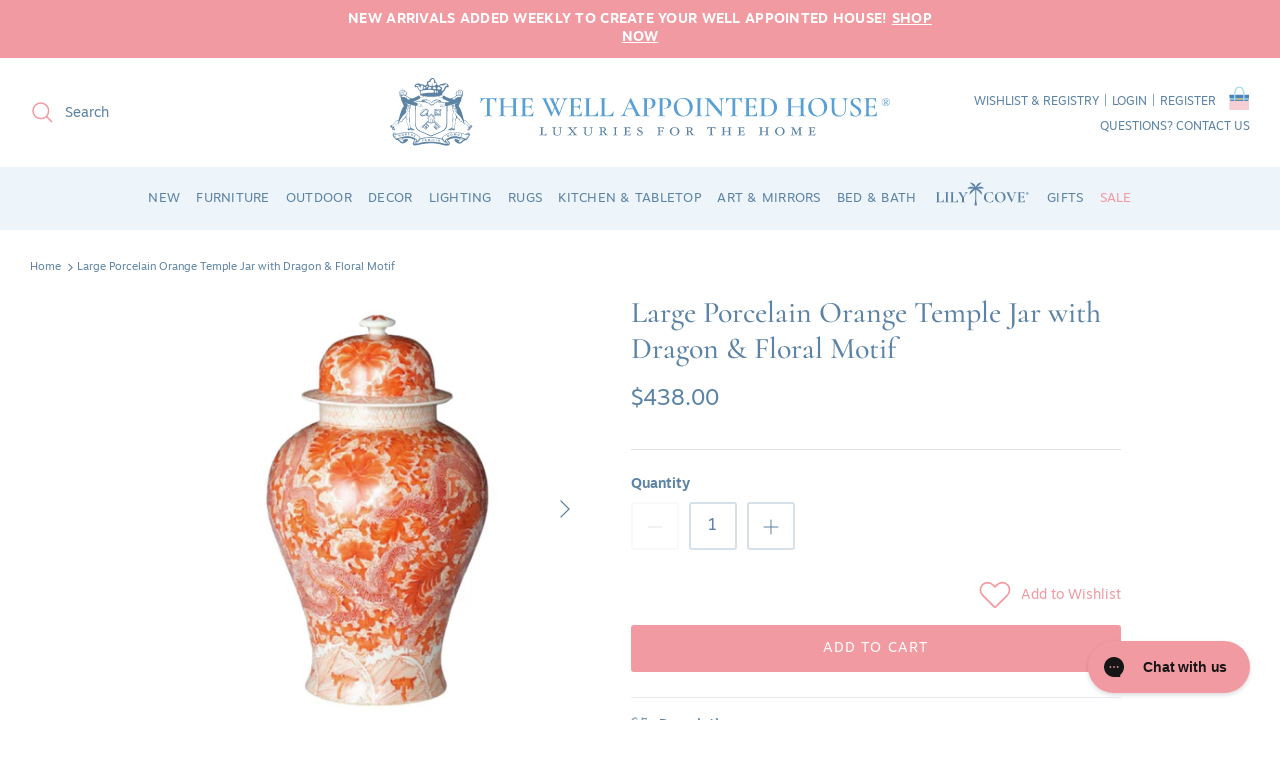

--- FILE ---
content_type: text/html; charset=utf-8
request_url: https://www.wellappointedhouse.com/products/large-porcelain-orange-temple-jar-with-dragon-floral-motif
body_size: 61940
content:
<!doctype html><html lang="en" dir="ltr">
  <head><!--LOOMI SDK-->
<!--DO NOT EDIT-->
<link rel="preconnect"  href="https://live.visually-io.com/" crossorigin>
<link rel="dns-prefetch" href="https://live.visually-io.com/">
<script>
    const env = 2;
    var store = "the-well-appointed-house.myshopify.com";
    var alias = store.replace(".myshopify.com", "").replaceAll("-", "_").toUpperCase();
    var jitsuKey =  "js.55120330798";
    window.loomi_ctx = {...(window.loomi_ctx || {}),storeAlias:alias,jitsuKey,env};
    
    
	
	var product = {};
	var variants = [];
	
	variants.push({id:40029908140078,policy:"continue",price:43800,iq:6});
	
	product.variants = variants;
	product.oos = !true;
	product.price = 43800 ;
	window.loomi_ctx.current_product=product;
	window.loomi_ctx.productId=6827113185326;
	window.loomi_ctx.variantId=40029908140078;
	
</script>
<link href="https://live.visually-io.com/widgets/vsly-preact.min.js?k=js.55120330798&e=2&s=THE_WELL_APPOINTED_HOUSE" rel="preload" as="script">
<script type="text/javascript" src="https://live.visually-io.com/widgets/vsly-preact.min.js?k=js.55120330798&e=2&s=THE_WELL_APPOINTED_HOUSE"></script>
<link href="https://live.visually-io.com/cf/THE_WELL_APPOINTED_HOUSE.js" rel="preload" as="script">
<link href="https://live.visually-io.com/v/visually.js" rel="preload" as="script">
<script type="text/javascript" src="https://live.visually-io.com/cf/THE_WELL_APPOINTED_HOUSE.js"></script>
<script type="text/javascript" src="https://live.visually-io.com/v/visually.js"></script>
<script defer type="text/javascript" src="https://live.visually-io.com/v/visually-a.js"></script>
<!--LOOMI SDK-->


    <!-- Added by AVADA SEO Suite -->
    

<meta name="twitter:image" content="http://www.wellappointedhouse.com/cdn/shop/files/large-porcelain-orange-temple-jar-with-dragon-and-floral-motif-vases-and-jars-the-well-appointed-house-1_4f2ad991-bd43-4800-8455-73ee853a15f1.webp?v=1691659222">
    
<script>
  const avadaLightJsExclude = ['cdn.nfcube.com', 'assets/ecom.js', 'variant-title-king', 'linked_options_variants', 'smile-loader.js', 'smart-product-filter-search', 'rivo-loyalty-referrals', 'avada-cookie-consent', 'consentmo-gdpr', 'quinn', 'pandectes'];
  const avadaLightJsInclude = ['https://www.googletagmanager.com/', 'https://connect.facebook.net/', 'https://business-api.tiktok.com/', 'https://static.klaviyo.com/'];
  window.AVADA_SPEED_BLACKLIST = avadaLightJsInclude.map(item => new RegExp(item, 'i'));
  window.AVADA_SPEED_WHITELIST = avadaLightJsExclude.map(item => new RegExp(item, 'i'));
</script>

<script>
  const isSpeedUpEnable = !1770021036876 || Date.now() < 1770021036876;
  if (isSpeedUpEnable) {
    const avadaSpeedUp=1;
    if(isSpeedUpEnable) {
  function _0x53d9(){const _0x170185=['nodeType','63369lszPLx','iKPvb','HVOeQ','Avada\x20cann','ZrZqm','3863800QrUFjW','kTvxK','2247192hCVzur','getAttribu','fSThr','getOwnProp','disconnect','stener','type','removeEven','prototype','chwwO','tGtjK','D_BLACKLIS','iLLZu','2136ktFTsV','SCRIPT','observe','ptexecute','listener','applicatio','whitelist','beforescri','WTgRI','removeChil','toString','script','e=\x22','tFvnw','script[src','JNnKq','dHASL','warn','splice','NsUJZ','urocl','documentEl','VSqHW','querySelec','D_WHITELIS','wheel','itmxP','hMRjL','qRLVy','tagName','JGbBg','GHjch','YmmvJ','ent','QFogi','anFcU','name','some','options','wWnZL','head','ZAAUA','OOkjo','BKIcp','swzTT','toLowerCas','82652hFIPyX','qFqmP','4060362ANYaFw','WTKUX','ertyDescri','6263585qGddVJ','VnIiw','mayIQ','gQMba','test','FkDlF','parentElem','addEventLi','filter','keydown','AVADA_SPEE','mousemove','text/javas','ad\x20script','map','defineProp','ault','OEUDj','wWCAa','JkVKx','call','ayISI','n/javascri','hjpTX','fnfiT','forEach','touchstart','LQYPD','zFqqZ','xDeJh','push','value','attributes','erties','ement','GavtH','cript','bQbpj','preventDef','blacklist','Guypn','every','czMAC','touchmove','SxZcH','/blocked','KEjiW','tListener','\x5c$&','ptor','geSDJ','7QTFVxh','get','string','170478TNKaMQ','touchend','srwZD','src','blackliste','set','replace','appendChil','OJdKO','jblnV','length','ot\x20lazy\x20lo','HxEaK','setAttribu','torAll','javascript','bind','script[typ','createElem'];_0x53d9=function(){return _0x170185;};return _0x53d9();}function _0x24be(_0x50f909,_0x28e12b){_0x50f909=_0x50f909-(-0x1*-0x1da7+0x25f5+-0x1*0x42a7);const _0x883a1c=_0x53d9();let _0x1a279c=_0x883a1c[_0x50f909];return _0x1a279c;}(function(_0xe92e08,_0x5b766b){const _0x4ffdf8=_0x24be,_0x18a97e=_0xe92e08();while(!![]){try{const _0x3fb055=-parseInt(_0x4ffdf8(0x140))/(-0x19ec+0x2257+0x2*-0x435)+parseInt(_0x4ffdf8(0x17b))/(-0x1*0x15f7+-0xe*-0x1bc+-0x3*0xc5)+-parseInt(_0x4ffdf8(0x105))/(-0xd99+0x1d1f+-0x1*0xf83)+-parseInt(_0x4ffdf8(0x103))/(0x1*-0xc1+-0x278+-0x1*-0x33d)+parseInt(_0x4ffdf8(0x145))/(0x133e+0x1766+-0xe35*0x3)+parseInt(_0x4ffdf8(0x142))/(-0x5e*0x2+-0x228f+0x2351)*(-parseInt(_0x4ffdf8(0x178))/(0x23d8+0x394+0x7e1*-0x5))+-parseInt(_0x4ffdf8(0x112))/(-0x14db+0x164c+-0x169)*(-parseInt(_0x4ffdf8(0xfe))/(-0x4*0x834+0x2*0x7b1+0x1177));if(_0x3fb055===_0x5b766b)break;else _0x18a97e['push'](_0x18a97e['shift']());}catch(_0x34ac6c){_0x18a97e['push'](_0x18a97e['shift']());}}}(_0x53d9,-0x24793*-0x3+-0x9e172+0x1*0xe630f),(function(){const _0xff2fbc=_0x24be,_0x2f57ed={'ZrZqm':function(_0x1dee8a,_0x6ac0f){return _0x1dee8a!==_0x6ac0f;},'chwwO':_0xff2fbc(0x120)+']','SxZcH':function(_0x777c92,_0xa20e53){return _0x777c92<_0xa20e53;},'LQYPD':_0xff2fbc(0x17e),'iLLZu':function(_0xed6c30,_0x187881,_0x3f0a6d){return _0xed6c30(_0x187881,_0x3f0a6d);},'wWnZL':_0xff2fbc(0x151)+_0xff2fbc(0x169),'wWCAa':function(_0x5cfd61,_0x199fab){return _0x5cfd61===_0x199fab;},'bQbpj':_0xff2fbc(0x10b),'tFvnw':_0xff2fbc(0x119)+_0xff2fbc(0x115),'OOkjo':function(_0x3bd611,_0x5a8d7f){return _0x3bd611<_0x5a8d7f;},'FkDlF':_0xff2fbc(0x113),'QFogi':function(_0x34810c,_0x1d034b){return _0x34810c(_0x1d034b);},'OEUDj':_0xff2fbc(0x11d),'WTKUX':function(_0x188f43,_0x4fc1a6){return _0x188f43||_0x4fc1a6;},'itmxP':_0xff2fbc(0x117)+_0xff2fbc(0x15b)+'pt','YmmvJ':function(_0x34088e,_0x2b81b3){return _0x34088e-_0x2b81b3;},'JkVKx':_0xff2fbc(0x17a),'hjpTX':function(_0x1f46e7,_0x45929b){return _0x1f46e7 instanceof _0x45929b;},'ayISI':function(_0x5a1d13,_0x203f93){return _0x5a1d13!==_0x203f93;},'OJdKO':_0xff2fbc(0x175),'srwZD':function(_0x42dee5,_0x364f8a){return _0x42dee5+_0x364f8a;},'dHASL':function(_0x3b599f,_0x281c80){return _0x3b599f instanceof _0x281c80;},'fnfiT':function(_0xc6c60f,_0x106e1f){return _0xc6c60f<_0x106e1f;},'GavtH':function(_0x2f27bb,_0x19300c){return _0x2f27bb+_0x19300c;},'urocl':function(_0x5dd4b6,_0x1e26f1){return _0x5dd4b6+_0x1e26f1;},'GHjch':_0xff2fbc(0xfb)+_0xff2fbc(0x11e),'mayIQ':function(_0x1e2ba3,_0x4d5e4c){return _0x1e2ba3===_0x4d5e4c;},'VSqHW':function(_0x4551a4,_0x2dcf19,_0x3aee60){return _0x4551a4(_0x2dcf19,_0x3aee60);},'xDeJh':function(_0x29445f,_0x289c12,_0x54ba48){return _0x29445f(_0x289c12,_0x54ba48);},'Guypn':function(_0xacc4ca,_0x4e87ca,_0x4d2103){return _0xacc4ca(_0x4e87ca,_0x4d2103);},'JNnKq':_0xff2fbc(0x101)+_0xff2fbc(0xf5)+_0xff2fbc(0x152),'kTvxK':_0xff2fbc(0xf9)+_0xff2fbc(0x172),'zFqqZ':function(_0x3730f5){return _0x3730f5();},'WTgRI':_0xff2fbc(0x14e),'anFcU':_0xff2fbc(0x150),'ZAAUA':_0xff2fbc(0x17c),'qFqmP':_0xff2fbc(0x170),'KEjiW':_0xff2fbc(0x15f),'NsUJZ':_0xff2fbc(0x12b)},_0xb16980=_0x2f57ed[_0xff2fbc(0x104)],_0x47bd2e={'blacklist':window[_0xff2fbc(0x14f)+_0xff2fbc(0x110)+'T'],'whitelist':window[_0xff2fbc(0x14f)+_0xff2fbc(0x12a)+'T']},_0x248772={'blacklisted':[]},_0x178497=(_0x426964,_0x2c7f5b)=>{const _0x5416c4=_0xff2fbc;return _0x426964&&(!_0x2c7f5b||_0x2f57ed[_0x5416c4(0x102)](_0x2c7f5b,_0xb16980))&&(!_0x47bd2e[_0x5416c4(0x16c)]||_0x47bd2e[_0x5416c4(0x16c)][_0x5416c4(0x137)](_0x47721c=>_0x47721c[_0x5416c4(0x149)](_0x426964)))&&(!_0x47bd2e[_0x5416c4(0x118)]||_0x47bd2e[_0x5416c4(0x118)][_0x5416c4(0x16e)](_0x207973=>!_0x207973[_0x5416c4(0x149)](_0x426964)));},_0x40cf91=()=>{const _0x2f793e=_0xff2fbc,_0x1d1d53=document[_0x2f793e(0x129)+_0x2f793e(0xf8)](_0x2f57ed[_0x2f793e(0x10e)]);for(let _0x3fb931=0x1cf*-0x6+-0x1a94+-0x256e*-0x1;_0x2f57ed[_0x2f793e(0x171)](_0x3fb931,_0x1d1d53[_0x2f793e(0x185)]);_0x3fb931++){const _0x38533e=_0x1d1d53[_0x3fb931],_0x800692=_0x38533e[_0x2f793e(0x106)+'te'](_0x2f57ed[_0x2f793e(0x160)]),_0x5b607d=_0x38533e[_0x2f793e(0x10b)];_0x2f57ed[_0x2f793e(0x111)](_0x178497,_0x800692,_0x5b607d)&&(_0x248772[_0x2f793e(0x17f)+'d'][_0x2f793e(0x163)]([_0x38533e,_0x38533e[_0x2f793e(0x10b)]||_0x2f57ed[_0x2f793e(0x139)]]),_0x38533e[_0x2f793e(0x10b)]=_0xb16980,_0x38533e[_0x2f793e(0x14b)+_0x2f793e(0x133)]&&_0x38533e[_0x2f793e(0x14b)+_0x2f793e(0x133)][_0x2f793e(0x11b)+'d'](_0x38533e));}};_0x2f57ed[_0xff2fbc(0x161)](_0x40cf91);const _0xbb5296=function(_0x2bb24e){const _0x3ff688=_0xff2fbc,_0x27e915=_0x2bb24e[_0x3ff688(0x106)+'te'](_0x2f57ed[_0x3ff688(0x160)]);return _0x47bd2e[_0x3ff688(0x16c)]&&_0x47bd2e[_0x3ff688(0x16c)][_0x3ff688(0x16e)](_0x1c2c6c=>!_0x1c2c6c[_0x3ff688(0x149)](_0x27e915))||_0x47bd2e[_0x3ff688(0x118)]&&_0x47bd2e[_0x3ff688(0x118)][_0x3ff688(0x137)](_0x2b6512=>_0x2b6512[_0x3ff688(0x149)](_0x27e915));},_0x33df17=new MutationObserver(_0x413baf=>{const _0x1d0b36=_0xff2fbc,_0x4cfcd5={'gQMba':function(_0xcdde65,_0x5d0754){const _0x156976=_0x24be;return _0x2f57ed[_0x156976(0x157)](_0xcdde65,_0x5d0754);},'BKIcp':_0x2f57ed[_0x1d0b36(0x16a)],'tGtjK':_0x2f57ed[_0x1d0b36(0x11f)]};for(let _0x182781=-0x1abd+-0x212c+0x139*0x31;_0x2f57ed[_0x1d0b36(0x13c)](_0x182781,_0x413baf[_0x1d0b36(0x185)]);_0x182781++){const {addedNodes:_0x44a3be}=_0x413baf[_0x182781];for(let _0x38dacc=-0x3a2*0x1+0x22d4+0xf2*-0x21;_0x2f57ed[_0x1d0b36(0x13c)](_0x38dacc,_0x44a3be[_0x1d0b36(0x185)]);_0x38dacc++){const _0x26f43d=_0x44a3be[_0x38dacc];if(_0x2f57ed[_0x1d0b36(0x157)](_0x26f43d[_0x1d0b36(0xfd)],-0x6*0x1c5+-0x17b9+0x2258)&&_0x2f57ed[_0x1d0b36(0x157)](_0x26f43d[_0x1d0b36(0x12f)],_0x2f57ed[_0x1d0b36(0x14a)])){const _0x2dcdfe=_0x26f43d[_0x1d0b36(0x17e)],_0x58838a=_0x26f43d[_0x1d0b36(0x10b)];if(_0x2f57ed[_0x1d0b36(0x111)](_0x178497,_0x2dcdfe,_0x58838a)){_0x248772[_0x1d0b36(0x17f)+'d'][_0x1d0b36(0x163)]([_0x26f43d,_0x26f43d[_0x1d0b36(0x10b)]]),_0x26f43d[_0x1d0b36(0x10b)]=_0xb16980;const _0x470019=function(_0x2c4fa4){const _0x4244cb=_0x1d0b36;if(_0x4cfcd5[_0x4244cb(0x148)](_0x26f43d[_0x4244cb(0x106)+'te'](_0x4cfcd5[_0x4244cb(0x13d)]),_0xb16980))_0x2c4fa4[_0x4244cb(0x16b)+_0x4244cb(0x155)]();_0x26f43d[_0x4244cb(0x10c)+_0x4244cb(0x174)](_0x4cfcd5[_0x4244cb(0x10f)],_0x470019);};_0x26f43d[_0x1d0b36(0x14c)+_0x1d0b36(0x10a)](_0x2f57ed[_0x1d0b36(0x11f)],_0x470019),_0x26f43d[_0x1d0b36(0x14b)+_0x1d0b36(0x133)]&&_0x26f43d[_0x1d0b36(0x14b)+_0x1d0b36(0x133)][_0x1d0b36(0x11b)+'d'](_0x26f43d);}}}}});_0x33df17[_0xff2fbc(0x114)](document[_0xff2fbc(0x127)+_0xff2fbc(0x167)],{'childList':!![],'subtree':!![]});const _0x45c68d=/[|\\{}()\[\]^$+*?.]/g,_0x3775fa=function(..._0x45d527){const _0x2e307a=_0xff2fbc,_0xac15c3={'JGbBg':function(_0x35e8ca,_0x1ee533){const _0x2deca7=_0x24be;return _0x2f57ed[_0x2deca7(0x157)](_0x35e8ca,_0x1ee533);},'geSDJ':_0x2f57ed[_0x2e307a(0x158)],'VnIiw':function(_0x193aa8,_0x1f0af8){const _0x219e80=_0x2e307a;return _0x2f57ed[_0x219e80(0x15c)](_0x193aa8,_0x1f0af8);},'jblnV':function(_0x3fc5c0,_0x58daa9){const _0x4de5a5=_0x2e307a;return _0x2f57ed[_0x4de5a5(0x15a)](_0x3fc5c0,_0x58daa9);},'HxEaK':_0x2f57ed[_0x2e307a(0x183)],'iKPvb':function(_0x3fb14e,_0x5ca559){const _0xfae469=_0x2e307a;return _0x2f57ed[_0xfae469(0x17d)](_0x3fb14e,_0x5ca559);},'HVOeQ':function(_0x175fb0,_0x5b7d30){const _0x70f3df=_0x2e307a;return _0x2f57ed[_0x70f3df(0x122)](_0x175fb0,_0x5b7d30);}};_0x2f57ed[_0x2e307a(0x15d)](_0x45d527[_0x2e307a(0x185)],0x7*0x1+-0x1d63+0x1*0x1d5d)?(_0x47bd2e[_0x2e307a(0x16c)]=[],_0x47bd2e[_0x2e307a(0x118)]=[]):(_0x47bd2e[_0x2e307a(0x16c)]&&(_0x47bd2e[_0x2e307a(0x16c)]=_0x47bd2e[_0x2e307a(0x16c)][_0x2e307a(0x14d)](_0x1bc596=>_0x45d527[_0x2e307a(0x16e)](_0x3d2932=>{const _0x534123=_0x2e307a;if(_0xac15c3[_0x534123(0x130)](typeof _0x3d2932,_0xac15c3[_0x534123(0x177)]))return!_0x1bc596[_0x534123(0x149)](_0x3d2932);else{if(_0xac15c3[_0x534123(0x146)](_0x3d2932,RegExp))return _0xac15c3[_0x534123(0x184)](_0x1bc596[_0x534123(0x11c)](),_0x3d2932[_0x534123(0x11c)]());}}))),_0x47bd2e[_0x2e307a(0x118)]&&(_0x47bd2e[_0x2e307a(0x118)]=[..._0x47bd2e[_0x2e307a(0x118)],..._0x45d527[_0x2e307a(0x153)](_0x3494ff=>{const _0x4c562e=_0x2e307a;if(_0xac15c3[_0x4c562e(0x130)](typeof _0x3494ff,_0xac15c3[_0x4c562e(0x177)])){const _0x28b4d9=_0x3494ff[_0x4c562e(0x181)](_0x45c68d,_0xac15c3[_0x4c562e(0xf6)]),_0x48ec3d=_0xac15c3[_0x4c562e(0xff)](_0xac15c3[_0x4c562e(0xff)]('.*',_0x28b4d9),'.*');if(_0x47bd2e[_0x4c562e(0x118)][_0x4c562e(0x16e)](_0x1f9deb=>_0x1f9deb[_0x4c562e(0x11c)]()!==_0x48ec3d[_0x4c562e(0x11c)]()))return new RegExp(_0x48ec3d);}else{if(_0xac15c3[_0x4c562e(0x100)](_0x3494ff,RegExp)){if(_0x47bd2e[_0x4c562e(0x118)][_0x4c562e(0x16e)](_0x380cb3=>_0x380cb3[_0x4c562e(0x11c)]()!==_0x3494ff[_0x4c562e(0x11c)]()))return _0x3494ff;}}return null;})[_0x2e307a(0x14d)](Boolean)]));const _0x13bd30=document[_0x2e307a(0x129)+_0x2e307a(0xf8)](_0x2f57ed[_0x2e307a(0x168)](_0x2f57ed[_0x2e307a(0x126)](_0x2f57ed[_0x2e307a(0x131)],_0xb16980),'\x22]'));for(let _0x5d62ab=0xbd*-0x21+0x27c+0x15e1;_0x2f57ed[_0x2e307a(0x171)](_0x5d62ab,_0x13bd30[_0x2e307a(0x185)]);_0x5d62ab++){const _0x4c3f51=_0x13bd30[_0x5d62ab];_0x2f57ed[_0x2e307a(0x134)](_0xbb5296,_0x4c3f51)&&(_0x248772[_0x2e307a(0x17f)+'d'][_0x2e307a(0x163)]([_0x4c3f51,_0x2f57ed[_0x2e307a(0x12c)]]),_0x4c3f51[_0x2e307a(0x14b)+_0x2e307a(0x133)][_0x2e307a(0x11b)+'d'](_0x4c3f51));}let _0x585fea=0x14ba+0x2*0xe02+-0x30be;[..._0x248772[_0x2e307a(0x17f)+'d']][_0x2e307a(0x15e)](([_0x378dab,_0x2e8a49],_0x1a1956)=>{const _0x38dadb=_0x2e307a;if(_0x2f57ed[_0x38dadb(0x134)](_0xbb5296,_0x378dab)){const _0x384dbb=document[_0x38dadb(0xfc)+_0x38dadb(0x133)](_0x2f57ed[_0x38dadb(0x156)]);for(let _0x17bbe9=0x10e1+0x1ef1*-0x1+0xe10;_0x2f57ed[_0x38dadb(0x13c)](_0x17bbe9,_0x378dab[_0x38dadb(0x165)][_0x38dadb(0x185)]);_0x17bbe9++){const _0x116e94=_0x378dab[_0x38dadb(0x165)][_0x17bbe9];_0x2f57ed[_0x38dadb(0x102)](_0x116e94[_0x38dadb(0x136)],_0x2f57ed[_0x38dadb(0x160)])&&_0x2f57ed[_0x38dadb(0x102)](_0x116e94[_0x38dadb(0x136)],_0x2f57ed[_0x38dadb(0x16a)])&&_0x384dbb[_0x38dadb(0xf7)+'te'](_0x116e94[_0x38dadb(0x136)],_0x378dab[_0x38dadb(0x165)][_0x17bbe9][_0x38dadb(0x164)]);}_0x384dbb[_0x38dadb(0xf7)+'te'](_0x2f57ed[_0x38dadb(0x160)],_0x378dab[_0x38dadb(0x17e)]),_0x384dbb[_0x38dadb(0xf7)+'te'](_0x2f57ed[_0x38dadb(0x16a)],_0x2f57ed[_0x38dadb(0x143)](_0x2e8a49,_0x2f57ed[_0x38dadb(0x12c)])),document[_0x38dadb(0x13a)][_0x38dadb(0x182)+'d'](_0x384dbb),_0x248772[_0x38dadb(0x17f)+'d'][_0x38dadb(0x124)](_0x2f57ed[_0x38dadb(0x132)](_0x1a1956,_0x585fea),0xd*0x11c+0x1ca3*-0x1+0xe38),_0x585fea++;}}),_0x47bd2e[_0x2e307a(0x16c)]&&_0x2f57ed[_0x2e307a(0x15d)](_0x47bd2e[_0x2e307a(0x16c)][_0x2e307a(0x185)],-0xa08*-0x2+-0xbe9*-0x1+-0x1ff8)&&_0x33df17[_0x2e307a(0x109)]();},_0x5aa465=document[_0xff2fbc(0xfc)+_0xff2fbc(0x133)],_0x11ab46={'src':Object[_0xff2fbc(0x108)+_0xff2fbc(0x144)+_0xff2fbc(0x176)](HTMLScriptElement[_0xff2fbc(0x10d)],_0x2f57ed[_0xff2fbc(0x160)]),'type':Object[_0xff2fbc(0x108)+_0xff2fbc(0x144)+_0xff2fbc(0x176)](HTMLScriptElement[_0xff2fbc(0x10d)],_0x2f57ed[_0xff2fbc(0x16a)])};document[_0xff2fbc(0xfc)+_0xff2fbc(0x133)]=function(..._0x221205){const _0x3e372e=_0xff2fbc,_0x5bb2de={'czMAC':function(_0x48c7b5,_0x2de221,_0xa6e3f4){const _0x1d3ac0=_0x24be;return _0x2f57ed[_0x1d3ac0(0x16d)](_0x48c7b5,_0x2de221,_0xa6e3f4);},'fSThr':function(_0x203046,_0x32f0d5){const _0x45fb8b=_0x24be;return _0x2f57ed[_0x45fb8b(0x157)](_0x203046,_0x32f0d5);},'swzTT':_0x2f57ed[_0x3e372e(0x16a)],'qRLVy':function(_0x5c57aa,_0x465fbb){const _0x2d32b0=_0x3e372e;return _0x2f57ed[_0x2d32b0(0x147)](_0x5c57aa,_0x465fbb);},'hMRjL':_0x2f57ed[_0x3e372e(0x160)]};if(_0x2f57ed[_0x3e372e(0x102)](_0x221205[0x254*-0x7+0x9f3+0x659][_0x3e372e(0x13f)+'e'](),_0x2f57ed[_0x3e372e(0x156)]))return _0x5aa465[_0x3e372e(0xfa)](document)(..._0x221205);const _0x3e3535=_0x5aa465[_0x3e372e(0xfa)](document)(..._0x221205);try{let _0x333d2e=![],_0x363ac7=![],_0x4ce91b=![];Object[_0x3e372e(0x154)+_0x3e372e(0x166)](_0x3e3535,{'src':{..._0x11ab46[_0x3e372e(0x17e)],'set'(_0x5c91dc){const _0x5c1782=_0x3e372e;if(_0x333d2e)return;_0x333d2e=!![];try{const _0x24bf7f=_0x11ab46[_0x5c1782(0x10b)][_0x5c1782(0x179)][_0x5c1782(0x159)](this);_0x5bb2de[_0x5c1782(0x16f)](_0x178497,_0x5c91dc,_0x24bf7f)&&_0x11ab46[_0x5c1782(0x10b)][_0x5c1782(0x180)][_0x5c1782(0x159)](this,_0xb16980),_0x11ab46[_0x5c1782(0x17e)][_0x5c1782(0x180)][_0x5c1782(0x159)](this,_0x5c91dc);}finally{_0x333d2e=![];}}},'type':{..._0x11ab46[_0x3e372e(0x10b)],'get'(){const _0xd9e806=_0x3e372e,_0x292324=_0x11ab46[_0xd9e806(0x10b)][_0xd9e806(0x179)][_0xd9e806(0x159)](this);if(_0x363ac7)return _0x292324;const _0x1b650b=_0x11ab46[_0xd9e806(0x17e)][_0xd9e806(0x179)][_0xd9e806(0x159)](this);if(_0x2f57ed[_0xd9e806(0x147)](_0x292324,_0xb16980)||_0x2f57ed[_0xd9e806(0x128)](_0x178497,_0x1b650b,_0x292324))return null;return _0x292324;},'set'(_0x530bb5){const _0x19836a=_0x3e372e;if(_0x363ac7)return;_0x363ac7=!![];try{const _0x4fc489=_0x11ab46[_0x19836a(0x17e)][_0x19836a(0x179)][_0x19836a(0x159)](this),_0x2afeec=_0x11ab46[_0x19836a(0x10b)][_0x19836a(0x179)][_0x19836a(0x159)](this),_0x1e28b7=_0x2f57ed[_0x19836a(0x162)](_0x178497,_0x4fc489,_0x2afeec)?_0xb16980:_0x530bb5;_0x11ab46[_0x19836a(0x10b)][_0x19836a(0x180)][_0x19836a(0x159)](this,_0x1e28b7);}finally{_0x363ac7=![];}}}}),_0x3e3535[_0x3e372e(0xf7)+'te']=function(_0x370bc6,_0x179bf1){const _0x340cf9=_0x3e372e;if(_0x4ce91b){HTMLScriptElement[_0x340cf9(0x10d)][_0x340cf9(0xf7)+'te'][_0x340cf9(0x159)](_0x3e3535,_0x370bc6,_0x179bf1);return;}_0x4ce91b=!![];try{_0x5bb2de[_0x340cf9(0x107)](_0x370bc6,_0x5bb2de[_0x340cf9(0x13e)])||_0x5bb2de[_0x340cf9(0x12e)](_0x370bc6,_0x5bb2de[_0x340cf9(0x12d)])?_0x3e3535[_0x370bc6]=_0x179bf1:HTMLScriptElement[_0x340cf9(0x10d)][_0x340cf9(0xf7)+'te'][_0x340cf9(0x159)](_0x3e3535,_0x370bc6,_0x179bf1);}finally{_0x4ce91b=![];}};}catch(_0x23e9ca){console[_0x3e372e(0x123)](_0x2f57ed[_0x3e372e(0x121)],_0x23e9ca);}return _0x3e3535;};const _0x3a8f4d=[_0x2f57ed[_0xff2fbc(0x11a)],_0x2f57ed[_0xff2fbc(0x135)],_0x2f57ed[_0xff2fbc(0x13b)],_0x2f57ed[_0xff2fbc(0x141)],_0x2f57ed[_0xff2fbc(0x173)],_0x2f57ed[_0xff2fbc(0x125)]],_0x5e73de=_0x3a8f4d[_0xff2fbc(0x153)](_0x368d0e=>{return{'type':_0x368d0e,'listener':()=>_0x3775fa(),'options':{'passive':!![]}};});_0x5e73de[_0xff2fbc(0x15e)](_0x389598=>{const _0x51ec90=_0xff2fbc;document[_0x51ec90(0x14c)+_0x51ec90(0x10a)](_0x389598[_0x51ec90(0x10b)],_0x389598[_0x51ec90(0x116)],_0x389598[_0x51ec90(0x138)]);});}()));
}
    class LightJsLoader{constructor(e){this.jQs=[],this.listener=this.handleListener.bind(this,e),this.scripts=["default","defer","async"].reduce(((e,t)=>({...e,[t]:[]})),{});const t=this;e.forEach((e=>window.addEventListener(e,t.listener,{passive:!0})))}handleListener(e){const t=this;return e.forEach((e=>window.removeEventListener(e,t.listener))),"complete"===document.readyState?this.handleDOM():document.addEventListener("readystatechange",(e=>{if("complete"===e.target.readyState)return setTimeout(t.handleDOM.bind(t),1)}))}async handleDOM(){this.suspendEvent(),this.suspendJQuery(),this.findScripts(),this.preloadScripts();for(const e of Object.keys(this.scripts))await this.replaceScripts(this.scripts[e]);for(const e of["DOMContentLoaded","readystatechange"])await this.requestRepaint(),document.dispatchEvent(new Event("lightJS-"+e));document.lightJSonreadystatechange&&document.lightJSonreadystatechange();for(const e of["DOMContentLoaded","load"])await this.requestRepaint(),window.dispatchEvent(new Event("lightJS-"+e));await this.requestRepaint(),window.lightJSonload&&window.lightJSonload(),await this.requestRepaint(),this.jQs.forEach((e=>e(window).trigger("lightJS-jquery-load"))),window.dispatchEvent(new Event("lightJS-pageshow")),await this.requestRepaint(),window.lightJSonpageshow&&window.lightJSonpageshow()}async requestRepaint(){return new Promise((e=>requestAnimationFrame(e)))}findScripts(){document.querySelectorAll("script[type=lightJs]").forEach((e=>{e.hasAttribute("src")?e.hasAttribute("async")&&e.async?this.scripts.async.push(e):e.hasAttribute("defer")&&e.defer?this.scripts.defer.push(e):this.scripts.default.push(e):this.scripts.default.push(e)}))}preloadScripts(){const e=this,t=Object.keys(this.scripts).reduce(((t,n)=>[...t,...e.scripts[n]]),[]),n=document.createDocumentFragment();t.forEach((e=>{const t=e.getAttribute("src");if(!t)return;const s=document.createElement("link");s.href=t,s.rel="preload",s.as="script",n.appendChild(s)})),document.head.appendChild(n)}async replaceScripts(e){let t;for(;t=e.shift();)await this.requestRepaint(),new Promise((e=>{const n=document.createElement("script");[...t.attributes].forEach((e=>{"type"!==e.nodeName&&n.setAttribute(e.nodeName,e.nodeValue)})),t.hasAttribute("src")?(n.addEventListener("load",e),n.addEventListener("error",e)):(n.text=t.text,e()),t.parentNode.replaceChild(n,t)}))}suspendEvent(){const e={};[{obj:document,name:"DOMContentLoaded"},{obj:window,name:"DOMContentLoaded"},{obj:window,name:"load"},{obj:window,name:"pageshow"},{obj:document,name:"readystatechange"}].map((t=>function(t,n){function s(n){return e[t].list.indexOf(n)>=0?"lightJS-"+n:n}e[t]||(e[t]={list:[n],add:t.addEventListener,remove:t.removeEventListener},t.addEventListener=(...n)=>{n[0]=s(n[0]),e[t].add.apply(t,n)},t.removeEventListener=(...n)=>{n[0]=s(n[0]),e[t].remove.apply(t,n)})}(t.obj,t.name))),[{obj:document,name:"onreadystatechange"},{obj:window,name:"onpageshow"}].map((e=>function(e,t){let n=e[t];Object.defineProperty(e,t,{get:()=>n||function(){},set:s=>{e["lightJS"+t]=n=s}})}(e.obj,e.name)))}suspendJQuery(){const e=this;let t=window.jQuery;Object.defineProperty(window,"jQuery",{get:()=>t,set(n){if(!n||!n.fn||!e.jQs.includes(n))return void(t=n);n.fn.ready=n.fn.init.prototype.ready=e=>{e.bind(document)(n)};const s=n.fn.on;n.fn.on=n.fn.init.prototype.on=function(...e){if(window!==this[0])return s.apply(this,e),this;const t=e=>e.split(" ").map((e=>"load"===e||0===e.indexOf("load.")?"lightJS-jquery-load":e)).join(" ");return"string"==typeof e[0]||e[0]instanceof String?(e[0]=t(e[0]),s.apply(this,e),this):("object"==typeof e[0]&&Object.keys(e[0]).forEach((n=>{delete Object.assign(e[0],{[t(n)]:e[0][n]})[n]})),s.apply(this,e),this)},e.jQs.push(n),t=n}})}}
new LightJsLoader(["keydown","mousemove","touchend","touchmove","touchstart","wheel"]);
  }
</script>


<!-- Added by AVADA SEO Suite: Product Structured Data -->
<script type="application/ld+json">{
"@context": "https://schema.org/",
"@type": "Product",
"@id": "https://www.wellappointedhouse.com/products/large-porcelain-orange-temple-jar-with-dragon-floral-motif",
"name": "Large Porcelain Orange Temple Jar with Dragon &amp; Floral Motif",
"description": "The orange dragon motif is the perfect pop of color for any room. Some clients love to pair this bright orange with shades of blue. Product Overview:Dimensions: 13&quot;W X 13&quot;D X 23&quot;HPlease note this item is handmade.Shade and color variations are intrinsic to the beauty of handmade items and are not a product defect. Each product is unique, and the product photo shown represents one, but colors can vary.",
"brand": {
  "@type": "Brand",
  "name": "Legend of Asia"
},
"offers": {
  "@type": "Offer",
  "price": "438.0",
  "priceCurrency": "USD",
  "itemCondition": "https://schema.org/NewCondition",
  "availability": "https://schema.org/InStock",
  "url": "https://www.wellappointedhouse.com/products/large-porcelain-orange-temple-jar-with-dragon-floral-motif"
},
"image": [
  "https://www.wellappointedhouse.com/cdn/shop/files/large-porcelain-orange-temple-jar-with-dragon-and-floral-motif-vases-and-jars-the-well-appointed-house-1_4f2ad991-bd43-4800-8455-73ee853a15f1.webp?v=1691659222",
  "https://www.wellappointedhouse.com/cdn/shop/files/large-porcelain-orange-temple-jar-with-dragon-and-floral-motif-vases-and-jars-the-well-appointed-house-2_bc04782d-41af-4032-b999-54442d2297f8.webp?v=1691659226",
  "https://www.wellappointedhouse.com/cdn/shop/files/large-porcelain-orange-temple-jar-with-dragon-and-floral-motif-vases-and-jars-the-well-appointed-house-3_7bf2fd1a-1f98-4a77-a2fe-80722066f316.jpg?v=1691659228",
  "https://www.wellappointedhouse.com/cdn/shop/files/large-porcelain-orange-temple-jar-with-dragon-and-floral-motif-vases-and-jars-the-well-appointed-house-4_1fa0ad3b-0046-4012-b6a4-3a72b1da035b.jpg?v=1691659231"
],
"releaseDate": "2022-09-26 04:00:58 -0400",
"sku": "LEG-1519L",
"mpn": "LEG-1519L"}</script>
<!-- /Added by AVADA SEO Suite --><!-- Added by AVADA SEO Suite: Breadcrumb Structured Data  -->
<script type="application/ld+json">{
  "@context": "https://schema.org",
  "@type": "BreadcrumbList",
  "itemListElement": [{
    "@type": "ListItem",
    "position": 1,
    "name": "Home",
    "item": "https://www.wellappointedhouse.com"
  }, {
    "@type": "ListItem",
    "position": 2,
    "name": "Large Porcelain Orange Temple Jar with Dragon &amp; Floral Motif",
    "item": "https://www.wellappointedhouse.com/products/large-porcelain-orange-temple-jar-with-dragon-floral-motif"
  }]
}
</script>
<!-- Added by AVADA SEO Suite -->

    <!-- /Added by AVADA SEO Suite -->
    <!-- Google Tag Manager -->
    <script>
      (function (w, d, s, l, i) {
        w[l] = w[l] || [];
        w[l].push({ 'gtm.start': new Date().getTime(), event: 'gtm.js' });
        var f = d.getElementsByTagName(s)[0],
          j = d.createElement(s),
          dl = l != 'dataLayer' ? '&l=' + l : '';
        j.async = true;
        j.src = 'https://www.googletagmanager.com/gtm.js?id=' + i + dl;
        f.parentNode.insertBefore(j, f);
      })(window, document, 'script', 'dataLayer', 'GTM-T8RNGZN');
    </script>
    <!-- End Google Tag Manager -->

    <!-- MS Clarity - FifthEffect -->
    <script type="text/javascript">
      (function (c, l, a, r, i, t, y) {
        c[a] =
          c[a] ||
          function () {
            (c[a].q = c[a].q || []).push(arguments);
          };
        t = l.createElement(r);
        t.async = 1;
        t.src = 'https://www.clarity.ms/tag/' + i;
        y = l.getElementsByTagName(r)[0];
        y.parentNode.insertBefore(t, y);
      })(window, document, 'clarity', 'script', 'fguqp4vc12');
    </script>
    <!-- Symmetry 5.5.1 -->

    <link rel="preload" href="//www.wellappointedhouse.com/cdn/shop/t/86/assets/styles.aio.min.css?v=48882480119969009831769799762" as="style">
    <meta charset="utf-8">
<meta name="viewport" content="width=device-width,initial-scale=1.0">
<meta http-equiv="X-UA-Compatible" content="IE=edge">

<link rel="preconnect" href="https://cdn.shopify.com" crossorigin>
<link rel="preconnect" href="https://fonts.shopify.com" crossorigin>
<link rel="preconnect" href="https://fonts.shopify.com" crossorigin>
<link rel="preconnect" href="https://monorail-edge.shopifysvc.com">
<link rel="preconnect" href="https://use.typekit.net" crossorigin>
<link rel="preconnect" href="https://p.typekit.net" crossorigin><link rel="preload" as="font" href="//www.wellappointedhouse.com/cdn/fonts/cormorant/cormorant_n5.897f6a30ce53863d490505c0132c13f3a2107ba7.woff2" type="font/woff2" crossorigin><link rel="stylesheet" type="text/css" href="https://use.typekit.net/hvj7zca.css">
<link rel="stylesheet" type="text/css" href="https://use.typekit.net/xgo5kxx.css">

<link rel="preload" href="//www.wellappointedhouse.com/cdn/shop/t/86/assets/vendor.min.js?v=11589511144441591071765902299" as="script">
<link rel="preload" href="//www.wellappointedhouse.com/cdn/shop/t/86/assets/theme.aio.min.js?v=31171073406843759431769799761" as="script"><link rel="canonical" href="https://www.wellappointedhouse.com/products/large-porcelain-orange-temple-jar-with-dragon-floral-motif"><link rel="shortcut icon" href="//www.wellappointedhouse.com/cdn/shop/files/design_studio_logo.png?v=1668793302" type="image/png"><meta name="description" content="The orange dragon motif is the perfect pop of color for any room. Some clients love to pair this bright orange with shades of blue. Product Overview: Dimensions: 13&quot;W X 13&quot;D X 23&quot;H Please note this item is handmade. Minor variation in color, shape, glaze, etc. is expected and is not considered a manufacturing defect."><script>
  let subscribers = {};
  function subscribe(s, r) {
    return (
      void 0 === subscribers[s] && (subscribers[s] = []),
      (subscribers[s] = [...subscribers[s], r]),
      function b() {
        subscribers[s] = subscribers[s].filter((s) => s !== r);
      }
    );
  }
  function publish(s, r) {
    subscribers[s] &&
      subscribers[s].forEach((s) => {
        s(r);
      });
  }
</script>


    <title>
      Large Porcelain Orange Temple Jar with Dragon &amp; Floral Motif
      
      
       &ndash; The Well Appointed House
    </title>

    <meta property="og:site_name" content="The Well Appointed House">
<meta property="og:url" content="https://www.wellappointedhouse.com/products/large-porcelain-orange-temple-jar-with-dragon-floral-motif">
<meta property="og:title" content="Large Porcelain Orange Temple Jar with Dragon &amp; Floral Motif">
<meta property="og:type" content="product">
<meta property="og:description" content="The orange dragon motif is the perfect pop of color for any room. Some clients love to pair this bright orange with shades of blue. Product Overview: Dimensions: 13&quot;W X 13&quot;D X 23&quot;H Please note this item is handmade. Minor variation in color, shape, glaze, etc. is expected and is not considered a manufacturing defect."><meta property="og:image" content="http://www.wellappointedhouse.com/cdn/shop/files/large-porcelain-orange-temple-jar-with-dragon-and-floral-motif-vases-and-jars-the-well-appointed-house-1_4f2ad991-bd43-4800-8455-73ee853a15f1_1200x1200.webp?v=1691659222">
  <meta property="og:image:secure_url" content="https://www.wellappointedhouse.com/cdn/shop/files/large-porcelain-orange-temple-jar-with-dragon-and-floral-motif-vases-and-jars-the-well-appointed-house-1_4f2ad991-bd43-4800-8455-73ee853a15f1_1200x1200.webp?v=1691659222">
  <meta property="og:image:width" content="2048">
  <meta property="og:image:height" content="2048"><meta property="og:price:amount" content="438.00">
  <meta property="og:price:currency" content="USD"><meta name="twitter:site" content="@wellapp"><meta name="twitter:card" content="summary_large_image">
<meta name="twitter:title" content="Large Porcelain Orange Temple Jar with Dragon &amp; Floral Motif">
<meta name="twitter:description" content="The orange dragon motif is the perfect pop of color for any room. Some clients love to pair this bright orange with shades of blue. Product Overview: Dimensions: 13&quot;W X 13&quot;D X 23&quot;H Please note this item is handmade. Minor variation in color, shape, glaze, etc. is expected and is not considered a manufacturing defect.">


    <link href="//www.wellappointedhouse.com/cdn/shop/t/86/assets/styles.aio.min.css?v=48882480119969009831769799762" rel="stylesheet" type="text/css" media="all" />
    

    <script>
      window.Shopify = window.Shopify || {theme: {id: 128502038574, role: 'main' } };
      
      window._template = {
          directory: "",
          name: "product",
          suffix: ""
      }
    </script>
    <script src="https://cdn.intelligems.io/e0d79d84c05e.js"></script>

    <script>
      window.theme = window.theme || {};
      theme.money_format_with_product_code_preference = "${{amount}}";
      theme.money_format_with_cart_code_preference = "${{amount}}";
      theme.money_format = "${{amount}}";
      theme.strings = {
        previous: "Previous",
        next: "Next",
        addressError: "Error looking up that address",
        addressNoResults: "No results for that address",
        addressQueryLimit: "You have exceeded the Google API usage limit. Consider upgrading to a \u003ca href=\"https:\/\/developers.google.com\/maps\/premium\/usage-limits\"\u003ePremium Plan\u003c\/a\u003e.",
        authError: "There was a problem authenticating your Google Maps API Key.",
        icon_labels_left: "Left",
        icon_labels_right: "Right",
        icon_labels_down: "Down",
        icon_labels_close: "Close",
        icon_labels_plus: "Plus",
        cart_terms_confirmation: "You must agree to the terms and conditions before continuing.",
        products_listing_from: "From",
        layout_live_search_see_all: "See all results",
        products_product_add_to_cart: "Add to Cart",
        products_variant_no_stock: "Sold out",
        products_variant_non_existent: "Unavailable",
        products_product_pick_a: "Pick a",
        general_navigation_menu_toggle_aria_label: "Toggle menu",
        general_accessibility_labels_close: "Close",
        products_product_adding_to_cart: "Adding",
        products_product_added_to_cart: "Added to cart",
        general_quick_search_pages: "Pages",
        general_quick_search_no_results: "Sorry, we couldn\u0026#39;t find any results",
        collections_general_see_all_subcollections: "See all..."
      };
      theme.routes = {
        cart_url: '/cart',
        cart_add_url: '/cart/add.js',
        cart_change_url: '/cart/change',
        cart_update_url: '/cart/update',
        predictive_search_url: '/search/suggest'
      };
      theme.settings = {
        cart_type: "drawer",
        quickbuy_style: "button",
        avoid_orphans: true
      };
      document.documentElement.classList.add('js');
    </script><script>window.performance && window.performance.mark && window.performance.mark('shopify.content_for_header.start');</script><meta name="facebook-domain-verification" content="nvjxenk4hilswvmlp4qeffiwdi0gex">
<meta name="google-site-verification" content="4NAkkA4sunbNwqtMLMK36LYtrbA4kA1PAwF5QqALl58">
<meta id="shopify-digital-wallet" name="shopify-digital-wallet" content="/55120330798/digital_wallets/dialog">
<meta name="shopify-checkout-api-token" content="fcdd3bd0e485c6b529fab7589cb8f042">
<meta id="in-context-paypal-metadata" data-shop-id="55120330798" data-venmo-supported="false" data-environment="production" data-locale="en_US" data-paypal-v4="true" data-currency="USD">
<link rel="alternate" type="application/json+oembed" href="https://www.wellappointedhouse.com/products/large-porcelain-orange-temple-jar-with-dragon-floral-motif.oembed">
<script async="async" src="/checkouts/internal/preloads.js?locale=en-US"></script>
<link rel="preconnect" href="https://shop.app" crossorigin="anonymous">
<script async="async" src="https://shop.app/checkouts/internal/preloads.js?locale=en-US&shop_id=55120330798" crossorigin="anonymous"></script>
<script id="apple-pay-shop-capabilities" type="application/json">{"shopId":55120330798,"countryCode":"US","currencyCode":"USD","merchantCapabilities":["supports3DS"],"merchantId":"gid:\/\/shopify\/Shop\/55120330798","merchantName":"The Well Appointed House","requiredBillingContactFields":["postalAddress","email","phone"],"requiredShippingContactFields":["postalAddress","email","phone"],"shippingType":"shipping","supportedNetworks":["visa","masterCard","amex","discover","elo","jcb"],"total":{"type":"pending","label":"The Well Appointed House","amount":"1.00"},"shopifyPaymentsEnabled":true,"supportsSubscriptions":true}</script>
<script id="shopify-features" type="application/json">{"accessToken":"fcdd3bd0e485c6b529fab7589cb8f042","betas":["rich-media-storefront-analytics"],"domain":"www.wellappointedhouse.com","predictiveSearch":true,"shopId":55120330798,"locale":"en"}</script>
<script>var Shopify = Shopify || {};
Shopify.shop = "the-well-appointed-house.myshopify.com";
Shopify.locale = "en";
Shopify.currency = {"active":"USD","rate":"1.0"};
Shopify.country = "US";
Shopify.theme = {"name":"Post Holiday HP - 2025\/2026","id":128502038574,"schema_name":"Symmetry","schema_version":"5.5.1","theme_store_id":null,"role":"main"};
Shopify.theme.handle = "null";
Shopify.theme.style = {"id":null,"handle":null};
Shopify.cdnHost = "www.wellappointedhouse.com/cdn";
Shopify.routes = Shopify.routes || {};
Shopify.routes.root = "/";</script>
<script type="module">!function(o){(o.Shopify=o.Shopify||{}).modules=!0}(window);</script>
<script>!function(o){function n(){var o=[];function n(){o.push(Array.prototype.slice.apply(arguments))}return n.q=o,n}var t=o.Shopify=o.Shopify||{};t.loadFeatures=n(),t.autoloadFeatures=n()}(window);</script>
<script>
  window.ShopifyPay = window.ShopifyPay || {};
  window.ShopifyPay.apiHost = "shop.app\/pay";
  window.ShopifyPay.redirectState = null;
</script>
<script id="shop-js-analytics" type="application/json">{"pageType":"product"}</script>
<script defer="defer" async type="module" src="//www.wellappointedhouse.com/cdn/shopifycloud/shop-js/modules/v2/client.init-shop-cart-sync_BN7fPSNr.en.esm.js"></script>
<script defer="defer" async type="module" src="//www.wellappointedhouse.com/cdn/shopifycloud/shop-js/modules/v2/chunk.common_Cbph3Kss.esm.js"></script>
<script defer="defer" async type="module" src="//www.wellappointedhouse.com/cdn/shopifycloud/shop-js/modules/v2/chunk.modal_DKumMAJ1.esm.js"></script>
<script type="module">
  await import("//www.wellappointedhouse.com/cdn/shopifycloud/shop-js/modules/v2/client.init-shop-cart-sync_BN7fPSNr.en.esm.js");
await import("//www.wellappointedhouse.com/cdn/shopifycloud/shop-js/modules/v2/chunk.common_Cbph3Kss.esm.js");
await import("//www.wellappointedhouse.com/cdn/shopifycloud/shop-js/modules/v2/chunk.modal_DKumMAJ1.esm.js");

  window.Shopify.SignInWithShop?.initShopCartSync?.({"fedCMEnabled":true,"windoidEnabled":true});

</script>
<script defer="defer" async type="module" src="//www.wellappointedhouse.com/cdn/shopifycloud/shop-js/modules/v2/client.payment-terms_BxzfvcZJ.en.esm.js"></script>
<script defer="defer" async type="module" src="//www.wellappointedhouse.com/cdn/shopifycloud/shop-js/modules/v2/chunk.common_Cbph3Kss.esm.js"></script>
<script defer="defer" async type="module" src="//www.wellappointedhouse.com/cdn/shopifycloud/shop-js/modules/v2/chunk.modal_DKumMAJ1.esm.js"></script>
<script type="module">
  await import("//www.wellappointedhouse.com/cdn/shopifycloud/shop-js/modules/v2/client.payment-terms_BxzfvcZJ.en.esm.js");
await import("//www.wellappointedhouse.com/cdn/shopifycloud/shop-js/modules/v2/chunk.common_Cbph3Kss.esm.js");
await import("//www.wellappointedhouse.com/cdn/shopifycloud/shop-js/modules/v2/chunk.modal_DKumMAJ1.esm.js");

  
</script>
<script>
  window.Shopify = window.Shopify || {};
  if (!window.Shopify.featureAssets) window.Shopify.featureAssets = {};
  window.Shopify.featureAssets['shop-js'] = {"shop-cart-sync":["modules/v2/client.shop-cart-sync_CJVUk8Jm.en.esm.js","modules/v2/chunk.common_Cbph3Kss.esm.js","modules/v2/chunk.modal_DKumMAJ1.esm.js"],"init-fed-cm":["modules/v2/client.init-fed-cm_7Fvt41F4.en.esm.js","modules/v2/chunk.common_Cbph3Kss.esm.js","modules/v2/chunk.modal_DKumMAJ1.esm.js"],"init-shop-email-lookup-coordinator":["modules/v2/client.init-shop-email-lookup-coordinator_Cc088_bR.en.esm.js","modules/v2/chunk.common_Cbph3Kss.esm.js","modules/v2/chunk.modal_DKumMAJ1.esm.js"],"init-windoid":["modules/v2/client.init-windoid_hPopwJRj.en.esm.js","modules/v2/chunk.common_Cbph3Kss.esm.js","modules/v2/chunk.modal_DKumMAJ1.esm.js"],"shop-button":["modules/v2/client.shop-button_B0jaPSNF.en.esm.js","modules/v2/chunk.common_Cbph3Kss.esm.js","modules/v2/chunk.modal_DKumMAJ1.esm.js"],"shop-cash-offers":["modules/v2/client.shop-cash-offers_DPIskqss.en.esm.js","modules/v2/chunk.common_Cbph3Kss.esm.js","modules/v2/chunk.modal_DKumMAJ1.esm.js"],"shop-toast-manager":["modules/v2/client.shop-toast-manager_CK7RT69O.en.esm.js","modules/v2/chunk.common_Cbph3Kss.esm.js","modules/v2/chunk.modal_DKumMAJ1.esm.js"],"init-shop-cart-sync":["modules/v2/client.init-shop-cart-sync_BN7fPSNr.en.esm.js","modules/v2/chunk.common_Cbph3Kss.esm.js","modules/v2/chunk.modal_DKumMAJ1.esm.js"],"init-customer-accounts-sign-up":["modules/v2/client.init-customer-accounts-sign-up_CfPf4CXf.en.esm.js","modules/v2/client.shop-login-button_DeIztwXF.en.esm.js","modules/v2/chunk.common_Cbph3Kss.esm.js","modules/v2/chunk.modal_DKumMAJ1.esm.js"],"pay-button":["modules/v2/client.pay-button_CgIwFSYN.en.esm.js","modules/v2/chunk.common_Cbph3Kss.esm.js","modules/v2/chunk.modal_DKumMAJ1.esm.js"],"init-customer-accounts":["modules/v2/client.init-customer-accounts_DQ3x16JI.en.esm.js","modules/v2/client.shop-login-button_DeIztwXF.en.esm.js","modules/v2/chunk.common_Cbph3Kss.esm.js","modules/v2/chunk.modal_DKumMAJ1.esm.js"],"avatar":["modules/v2/client.avatar_BTnouDA3.en.esm.js"],"init-shop-for-new-customer-accounts":["modules/v2/client.init-shop-for-new-customer-accounts_CsZy_esa.en.esm.js","modules/v2/client.shop-login-button_DeIztwXF.en.esm.js","modules/v2/chunk.common_Cbph3Kss.esm.js","modules/v2/chunk.modal_DKumMAJ1.esm.js"],"shop-follow-button":["modules/v2/client.shop-follow-button_BRMJjgGd.en.esm.js","modules/v2/chunk.common_Cbph3Kss.esm.js","modules/v2/chunk.modal_DKumMAJ1.esm.js"],"checkout-modal":["modules/v2/client.checkout-modal_B9Drz_yf.en.esm.js","modules/v2/chunk.common_Cbph3Kss.esm.js","modules/v2/chunk.modal_DKumMAJ1.esm.js"],"shop-login-button":["modules/v2/client.shop-login-button_DeIztwXF.en.esm.js","modules/v2/chunk.common_Cbph3Kss.esm.js","modules/v2/chunk.modal_DKumMAJ1.esm.js"],"lead-capture":["modules/v2/client.lead-capture_DXYzFM3R.en.esm.js","modules/v2/chunk.common_Cbph3Kss.esm.js","modules/v2/chunk.modal_DKumMAJ1.esm.js"],"shop-login":["modules/v2/client.shop-login_CA5pJqmO.en.esm.js","modules/v2/chunk.common_Cbph3Kss.esm.js","modules/v2/chunk.modal_DKumMAJ1.esm.js"],"payment-terms":["modules/v2/client.payment-terms_BxzfvcZJ.en.esm.js","modules/v2/chunk.common_Cbph3Kss.esm.js","modules/v2/chunk.modal_DKumMAJ1.esm.js"]};
</script>
<script>(function() {
  var isLoaded = false;
  function asyncLoad() {
    if (isLoaded) return;
    isLoaded = true;
    var urls = ["https:\/\/seo.apps.avada.io\/scripttag\/avada-seo-installed.js?shop=the-well-appointed-house.myshopify.com","https:\/\/js.smile.io\/v1\/smile-shopify.js?shop=the-well-appointed-house.myshopify.com","https:\/\/reviews-app.klaviyo.com\/static\/js\/widget.js?shop=the-well-appointed-house.myshopify.com","https:\/\/config.gorgias.chat\/bundle-loader\/01HQ3ZC8YY44W0832E094SZTDB?source=shopify1click\u0026shop=the-well-appointed-house.myshopify.com","https:\/\/cdn.nfcube.com\/instafeed-803e6e7f6297b66ab35a161200491be9.js?shop=the-well-appointed-house.myshopify.com","https:\/\/dr4qe3ddw9y32.cloudfront.net\/awin-shopify-integration-code.js?aid=94841\u0026v=shopifyApp_5.2.5\u0026ts=1769096390519\u0026shop=the-well-appointed-house.myshopify.com","https:\/\/public.9gtb.com\/loader.js?g_cvt_id=cf0299c1-23a9-4a8a-9255-de6033e858e3\u0026shop=the-well-appointed-house.myshopify.com"];
    for (var i = 0; i < urls.length; i++) {
      var s = document.createElement('script');
      if ((!1770021036876 || Date.now() < 1770021036876) &&
      (!window.AVADA_SPEED_BLACKLIST || window.AVADA_SPEED_BLACKLIST.some(pattern => pattern.test(s))) &&
      (!window.AVADA_SPEED_WHITELIST || window.AVADA_SPEED_WHITELIST.every(pattern => !pattern.test(s)))) s.type = 'lightJs'; else s.type = 'text/javascript';
      s.async = true;
      s.src = urls[i];
      var x = document.getElementsByTagName('script')[0];
      x.parentNode.insertBefore(s, x);
    }
  };
  if(window.attachEvent) {
    window.attachEvent('onload', asyncLoad);
  } else {
    window.addEventListener('load', asyncLoad, false);
  }
})();</script>
<script id="__st">var __st={"a":55120330798,"offset":-18000,"reqid":"43a03413-efec-46be-bc2f-14aca10b6ca5-1769881997","pageurl":"www.wellappointedhouse.com\/products\/large-porcelain-orange-temple-jar-with-dragon-floral-motif","u":"e95eeb6818ef","p":"product","rtyp":"product","rid":6827113185326};</script>
<script>window.ShopifyPaypalV4VisibilityTracking = true;</script>
<script id="captcha-bootstrap">!function(){'use strict';const t='contact',e='account',n='new_comment',o=[[t,t],['blogs',n],['comments',n],[t,'customer']],c=[[e,'customer_login'],[e,'guest_login'],[e,'recover_customer_password'],[e,'create_customer']],r=t=>t.map((([t,e])=>`form[action*='/${t}']:not([data-nocaptcha='true']) input[name='form_type'][value='${e}']`)).join(','),a=t=>()=>t?[...document.querySelectorAll(t)].map((t=>t.form)):[];function s(){const t=[...o],e=r(t);return a(e)}const i='password',u='form_key',d=['recaptcha-v3-token','g-recaptcha-response','h-captcha-response',i],f=()=>{try{return window.sessionStorage}catch{return}},m='__shopify_v',_=t=>t.elements[u];function p(t,e,n=!1){try{const o=window.sessionStorage,c=JSON.parse(o.getItem(e)),{data:r}=function(t){const{data:e,action:n}=t;return t[m]||n?{data:e,action:n}:{data:t,action:n}}(c);for(const[e,n]of Object.entries(r))t.elements[e]&&(t.elements[e].value=n);n&&o.removeItem(e)}catch(o){console.error('form repopulation failed',{error:o})}}const l='form_type',E='cptcha';function T(t){t.dataset[E]=!0}const w=window,h=w.document,L='Shopify',v='ce_forms',y='captcha';let A=!1;((t,e)=>{const n=(g='f06e6c50-85a8-45c8-87d0-21a2b65856fe',I='https://cdn.shopify.com/shopifycloud/storefront-forms-hcaptcha/ce_storefront_forms_captcha_hcaptcha.v1.5.2.iife.js',D={infoText:'Protected by hCaptcha',privacyText:'Privacy',termsText:'Terms'},(t,e,n)=>{const o=w[L][v],c=o.bindForm;if(c)return c(t,g,e,D).then(n);var r;o.q.push([[t,g,e,D],n]),r=I,A||(h.body.append(Object.assign(h.createElement('script'),{id:'captcha-provider',async:!0,src:r})),A=!0)});var g,I,D;w[L]=w[L]||{},w[L][v]=w[L][v]||{},w[L][v].q=[],w[L][y]=w[L][y]||{},w[L][y].protect=function(t,e){n(t,void 0,e),T(t)},Object.freeze(w[L][y]),function(t,e,n,w,h,L){const[v,y,A,g]=function(t,e,n){const i=e?o:[],u=t?c:[],d=[...i,...u],f=r(d),m=r(i),_=r(d.filter((([t,e])=>n.includes(e))));return[a(f),a(m),a(_),s()]}(w,h,L),I=t=>{const e=t.target;return e instanceof HTMLFormElement?e:e&&e.form},D=t=>v().includes(t);t.addEventListener('submit',(t=>{const e=I(t);if(!e)return;const n=D(e)&&!e.dataset.hcaptchaBound&&!e.dataset.recaptchaBound,o=_(e),c=g().includes(e)&&(!o||!o.value);(n||c)&&t.preventDefault(),c&&!n&&(function(t){try{if(!f())return;!function(t){const e=f();if(!e)return;const n=_(t);if(!n)return;const o=n.value;o&&e.removeItem(o)}(t);const e=Array.from(Array(32),(()=>Math.random().toString(36)[2])).join('');!function(t,e){_(t)||t.append(Object.assign(document.createElement('input'),{type:'hidden',name:u})),t.elements[u].value=e}(t,e),function(t,e){const n=f();if(!n)return;const o=[...t.querySelectorAll(`input[type='${i}']`)].map((({name:t})=>t)),c=[...d,...o],r={};for(const[a,s]of new FormData(t).entries())c.includes(a)||(r[a]=s);n.setItem(e,JSON.stringify({[m]:1,action:t.action,data:r}))}(t,e)}catch(e){console.error('failed to persist form',e)}}(e),e.submit())}));const S=(t,e)=>{t&&!t.dataset[E]&&(n(t,e.some((e=>e===t))),T(t))};for(const o of['focusin','change'])t.addEventListener(o,(t=>{const e=I(t);D(e)&&S(e,y())}));const B=e.get('form_key'),M=e.get(l),P=B&&M;t.addEventListener('DOMContentLoaded',(()=>{const t=y();if(P)for(const e of t)e.elements[l].value===M&&p(e,B);[...new Set([...A(),...v().filter((t=>'true'===t.dataset.shopifyCaptcha))])].forEach((e=>S(e,t)))}))}(h,new URLSearchParams(w.location.search),n,t,e,['guest_login'])})(!0,!0)}();</script>
<script integrity="sha256-4kQ18oKyAcykRKYeNunJcIwy7WH5gtpwJnB7kiuLZ1E=" data-source-attribution="shopify.loadfeatures" defer="defer" src="//www.wellappointedhouse.com/cdn/shopifycloud/storefront/assets/storefront/load_feature-a0a9edcb.js" crossorigin="anonymous"></script>
<script crossorigin="anonymous" defer="defer" src="//www.wellappointedhouse.com/cdn/shopifycloud/storefront/assets/shopify_pay/storefront-65b4c6d7.js?v=20250812"></script>
<script data-source-attribution="shopify.dynamic_checkout.dynamic.init">var Shopify=Shopify||{};Shopify.PaymentButton=Shopify.PaymentButton||{isStorefrontPortableWallets:!0,init:function(){window.Shopify.PaymentButton.init=function(){};var t=document.createElement("script");t.src="https://www.wellappointedhouse.com/cdn/shopifycloud/portable-wallets/latest/portable-wallets.en.js",t.type="module",document.head.appendChild(t)}};
</script>
<script data-source-attribution="shopify.dynamic_checkout.buyer_consent">
  function portableWalletsHideBuyerConsent(e){var t=document.getElementById("shopify-buyer-consent"),n=document.getElementById("shopify-subscription-policy-button");t&&n&&(t.classList.add("hidden"),t.setAttribute("aria-hidden","true"),n.removeEventListener("click",e))}function portableWalletsShowBuyerConsent(e){var t=document.getElementById("shopify-buyer-consent"),n=document.getElementById("shopify-subscription-policy-button");t&&n&&(t.classList.remove("hidden"),t.removeAttribute("aria-hidden"),n.addEventListener("click",e))}window.Shopify?.PaymentButton&&(window.Shopify.PaymentButton.hideBuyerConsent=portableWalletsHideBuyerConsent,window.Shopify.PaymentButton.showBuyerConsent=portableWalletsShowBuyerConsent);
</script>
<script data-source-attribution="shopify.dynamic_checkout.cart.bootstrap">document.addEventListener("DOMContentLoaded",(function(){function t(){return document.querySelector("shopify-accelerated-checkout-cart, shopify-accelerated-checkout")}if(t())Shopify.PaymentButton.init();else{new MutationObserver((function(e,n){t()&&(Shopify.PaymentButton.init(),n.disconnect())})).observe(document.body,{childList:!0,subtree:!0})}}));
</script>
<link id="shopify-accelerated-checkout-styles" rel="stylesheet" media="screen" href="https://www.wellappointedhouse.com/cdn/shopifycloud/portable-wallets/latest/accelerated-checkout-backwards-compat.css" crossorigin="anonymous">
<style id="shopify-accelerated-checkout-cart">
        #shopify-buyer-consent {
  margin-top: 1em;
  display: inline-block;
  width: 100%;
}

#shopify-buyer-consent.hidden {
  display: none;
}

#shopify-subscription-policy-button {
  background: none;
  border: none;
  padding: 0;
  text-decoration: underline;
  font-size: inherit;
  cursor: pointer;
}

#shopify-subscription-policy-button::before {
  box-shadow: none;
}

      </style>
<script id="sections-script" data-sections="product-recommendations" defer="defer" src="//www.wellappointedhouse.com/cdn/shop/t/86/compiled_assets/scripts.js?v=99842"></script>
<script>window.performance && window.performance.mark && window.performance.mark('shopify.content_for_header.end');</script>

    <!-- "snippets/shogun-head.liquid" was not rendered, the associated app was uninstalled -->
    <script>window.is_hulkpo_installed=true</script>
    <script>
    
    
    
    
    var gsf_conversion_data = {page_type : 'product', event : 'view_item', data : {product_data : [{variant_id : 40029908140078, product_id : 6827113185326, name : "Large Porcelain Orange Temple Jar with Dragon &amp; Floral Motif", price : "438.00", currency : "USD", sku : "LEG-1519L", brand : "Legend of Asia", variant : "Default Title", category : "Vases &amp; Jars"}], total_price : "438.00", shop_currency : "USD"}};
    
</script>
    



<script type="text/javascript">
window.dataLayer = window.dataLayer || [];

window.appStart = function(){
  window.productPageHandle = function(){

    var productName = "Large Porcelain Orange Temple Jar with Dragon & Floral Motif";
    var productId = "6827113185326";
    var productPrice = "438.00";
    var productBrand = "Legend of Asia";
    var productCollection = "All";
    var productType = "Vases & Jars";
    var productSku = "LEG-1519L";
    var productVariantId = "40029908140078";
    var productVariantTitle = "Default Title";

    window.dataLayer.push({
      event: "analyzify_productDetail",
      productId: productId,
      productName: productName,
      productPrice: productPrice,
      productBrand: productBrand,
      productCategory: productCollection,
      productType: productType,
      productSku: productSku,
      productVariantId: productVariantId,
      productVariantTitle: productVariantTitle,
      currency: "USD",
    });
  };

  window.allPageHandle = function(){
    window.dataLayer.push({
      event: "ga4kit_info",
      contentGroup: "product",
      
        userType: "visitor",
      
    });
  };
  allPageHandle();
      
  
    productPageHandle();
  

}
appStart();
</script>

    <!-- Added by AVADA SEO Suite -->
    
    <!-- /Added by AVADA SEO Suite -->
  <!-- BEGIN app block: shopify://apps/avada-seo-suite/blocks/avada-seo/15507c6e-1aa3-45d3-b698-7e175e033440 --><script>
  window.AVADA_SEO_ENABLED = true;
</script><!-- BEGIN app snippet: avada-broken-link-manager --><!-- END app snippet --><!-- BEGIN app snippet: avada-seo-site --><!-- END app snippet --><!-- BEGIN app snippet: avada-robot-onpage --><!-- Avada SEO Robot Onpage -->












<!-- END app snippet --><!-- BEGIN app snippet: avada-frequently-asked-questions -->







<!-- END app snippet --><!-- BEGIN app snippet: avada-custom-css --> <!-- BEGIN Avada SEO custom CSS END -->


<!-- END Avada SEO custom CSS END -->
<!-- END app snippet --><!-- BEGIN app snippet: avada-loading --><style>
  @keyframes avada-rotate {
    0% { transform: rotate(0); }
    100% { transform: rotate(360deg); }
  }

  @keyframes avada-fade-out {
    0% { opacity: 1; visibility: visible; }
    100% { opacity: 0; visibility: hidden; }
  }

  .Avada-LoadingScreen {
    display: none;
    width: 100%;
    height: 100vh;
    top: 0;
    position: fixed;
    z-index: 9999;
    display: flex;
    align-items: center;
    justify-content: center;
  
    background-image: url();
    background-position: center;
    background-size: cover;
    background-repeat: no-repeat;
  
  }

  .Avada-LoadingScreen svg {
    animation: avada-rotate 1s linear infinite;
    width: px;
    height: px;
  }
</style>
<script>
  const themeId = Shopify.theme.id;
  const loadingSettingsValue = null;
  const loadingType = loadingSettingsValue?.loadingType;
  function renderLoading() {
    new MutationObserver((mutations, observer) => {
      if (document.body) {
        observer.disconnect();
        const loadingDiv = document.createElement('div');
        loadingDiv.className = 'Avada-LoadingScreen';
        if(loadingType === 'custom_logo' || loadingType === 'favicon_logo') {
          const srcLoadingImage = loadingSettingsValue?.customLogoThemeIds[themeId] || '';
          if(srcLoadingImage) {
            loadingDiv.innerHTML = `
            <img alt="Avada logo"  height="600px" loading="eager" fetchpriority="high"
              src="${srcLoadingImage}&width=600"
              width="600px" />
              `
          }
        }
        if(loadingType === 'circle') {
          loadingDiv.innerHTML = `
        <svg viewBox="0 0 40 40" fill="none" xmlns="http://www.w3.org/2000/svg">
          <path d="M20 3.75C11.0254 3.75 3.75 11.0254 3.75 20C3.75 21.0355 2.91053 21.875 1.875 21.875C0.839475 21.875 0 21.0355 0 20C0 8.9543 8.9543 0 20 0C31.0457 0 40 8.9543 40 20C40 31.0457 31.0457 40 20 40C18.9645 40 18.125 39.1605 18.125 38.125C18.125 37.0895 18.9645 36.25 20 36.25C28.9748 36.25 36.25 28.9748 36.25 20C36.25 11.0254 28.9748 3.75 20 3.75Z" fill=""/>
        </svg>
      `;
        }

        document.body.insertBefore(loadingDiv, document.body.firstChild || null);
        const e = '';
        const t = '';
        const o = 'first' === t;
        const a = sessionStorage.getItem('isShowLoadingAvada');
        const n = document.querySelector('.Avada-LoadingScreen');
        if (a && o) return (n.style.display = 'none');
        n.style.display = 'flex';
        const i = document.body;
        i.style.overflow = 'hidden';
        const l = () => {
          i.style.overflow = 'auto';
          n.style.animation = 'avada-fade-out 1s ease-out forwards';
          setTimeout(() => {
            n.style.display = 'none';
          }, 1000);
        };
        if ((o && !a && sessionStorage.setItem('isShowLoadingAvada', true), 'duration_auto' === e)) {
          window.onload = function() {
            l();
          };
          return;
        }
        setTimeout(() => {
          l();
        }, 1000 * e);
      }
    }).observe(document.documentElement, { childList: true, subtree: true });
  };
  function isNullish(value) {
    return value === null || value === undefined;
  }
  const themeIds = '';
  const themeIdsArray = themeIds ? themeIds.split(',') : [];

  if(!isNullish(themeIds) && themeIdsArray.includes(themeId.toString()) && loadingSettingsValue?.enabled) {
    renderLoading();
  }

  if(isNullish(loadingSettingsValue?.themeIds) && loadingSettingsValue?.enabled) {
    renderLoading();
  }
</script>
<!-- END app snippet --><!-- BEGIN app snippet: avada-seo-social-post --><!-- END app snippet -->
<!-- END app block --><!-- BEGIN app block: shopify://apps/gift-reggie-gift-registry/blocks/app-embed-block/00fe746e-081c-46a2-a15d-bcbd6f41b0f0 --><script type="application/json" id="gift_reggie_data">
  {
    "storefrontAccessToken": null,
    "registryId": null,
    "registryAdmin": null,
    "customerId": null,
    

    "productId": 6827113185326,
    "rootUrl": "\/",
    "accountLoginUrl": "\/account\/login",
    "accountLoginReturnParam": "checkout_url=",
    "currentLanguage": null,

    "button_layout": "row",
    "button_order": "registry_wishlist",
    "button_alignment": "justify",
    "behavior_on_no_id": "hide",
    "wishlist_button_visibility": "everyone",
    "registry_button_visibility": "managers",
    "registry_button_behavior": "ajax",
    "online_store_version": "2",
    "button_location_override": ".gift-reggie__placeholder",
    "button_location_override_position": "inside",

    "wishlist_button_appearance": "bare",
    "registry_button_appearance": "bare",
    "wishlist_button_classname": "notabutton wishlist-button",
    "registry_button_classname": "btn btn--secondary",
    "wishlist_button_image_not_present": null,
    "wishlist_button_image_is_present": null,
    "registry_button_image": null,

    "checkout_button_selector": "",

    "i18n": {
      "wishlist": {
        "idleAdd": "Add to Wishlist",
        "idleRemove": "Remove from Wishlist",
        "pending": "...",
        "successAdd": "Added to Wishlist",
        "successRemove": "Removed from Wishlist",
        "noVariant": "Add to Wishlist",
        "error": "Error"
      },
      "registry": {
        "idleAdd": "Add to Registry",
        "idleRemove": "Remove from Registry",
        "pending": "...",
        "successAdd": "Added to Registry",
        "successRemove": "Removed from Registry",
        "noVariant": "Add to Registry",
        "error": "Error"
      }
    }
  }
</script>
<style>
  :root {
    --gift-reggie-wishlist-button-background-color: #ffffff;
    --gift-reggie-wishlist-button-text-color: #333333;
    --gift-reggie-registry-button-background-color: #ffffff;
    --gift-reggie-registry-button-text-color: #333333;
  }
</style><style>
    
  </style>
<!-- END app block --><!-- BEGIN app block: shopify://apps/klaviyo-email-marketing-sms/blocks/klaviyo-onsite-embed/2632fe16-c075-4321-a88b-50b567f42507 -->












  <script async src="https://static.klaviyo.com/onsite/js/RPhdku/klaviyo.js?company_id=RPhdku"></script>
  <script>!function(){if(!window.klaviyo){window._klOnsite=window._klOnsite||[];try{window.klaviyo=new Proxy({},{get:function(n,i){return"push"===i?function(){var n;(n=window._klOnsite).push.apply(n,arguments)}:function(){for(var n=arguments.length,o=new Array(n),w=0;w<n;w++)o[w]=arguments[w];var t="function"==typeof o[o.length-1]?o.pop():void 0,e=new Promise((function(n){window._klOnsite.push([i].concat(o,[function(i){t&&t(i),n(i)}]))}));return e}}})}catch(n){window.klaviyo=window.klaviyo||[],window.klaviyo.push=function(){var n;(n=window._klOnsite).push.apply(n,arguments)}}}}();</script>

  
    <script id="viewed_product">
      if (item == null) {
        var _learnq = _learnq || [];

        var MetafieldReviews = null
        var MetafieldYotpoRating = null
        var MetafieldYotpoCount = null
        var MetafieldLooxRating = null
        var MetafieldLooxCount = null
        var okendoProduct = null
        var okendoProductReviewCount = null
        var okendoProductReviewAverageValue = null
        try {
          // The following fields are used for Customer Hub recently viewed in order to add reviews.
          // This information is not part of __kla_viewed. Instead, it is part of __kla_viewed_reviewed_items
          MetafieldReviews = {};
          MetafieldYotpoRating = null
          MetafieldYotpoCount = null
          MetafieldLooxRating = null
          MetafieldLooxCount = null

          okendoProduct = null
          // If the okendo metafield is not legacy, it will error, which then requires the new json formatted data
          if (okendoProduct && 'error' in okendoProduct) {
            okendoProduct = null
          }
          okendoProductReviewCount = okendoProduct ? okendoProduct.reviewCount : null
          okendoProductReviewAverageValue = okendoProduct ? okendoProduct.reviewAverageValue : null
        } catch (error) {
          console.error('Error in Klaviyo onsite reviews tracking:', error);
        }

        var item = {
          Name: "Large Porcelain Orange Temple Jar with Dragon \u0026 Floral Motif",
          ProductID: 6827113185326,
          Categories: ["All","Autumn’s Palette","Colorful Ceramics","Decor","Florals","Ginger Jars","Home Accents","Labor Day Sale","Lighting - Tag","Melissa's Sale Exclusions","Product Eligible For Promotion (D-L)","Sale Exclusions","Spring Sale","The Finishing Touches Sale","Vases \u0026 Jars","Walls \u0026 Decor","Well Appointed House Favorites"],
          ImageURL: "https://www.wellappointedhouse.com/cdn/shop/files/large-porcelain-orange-temple-jar-with-dragon-and-floral-motif-vases-and-jars-the-well-appointed-house-1_4f2ad991-bd43-4800-8455-73ee853a15f1_grande.webp?v=1691659222",
          URL: "https://www.wellappointedhouse.com/products/large-porcelain-orange-temple-jar-with-dragon-floral-motif",
          Brand: "Legend of Asia",
          Price: "$438.00",
          Value: "438.00",
          CompareAtPrice: "$0.00"
        };
        _learnq.push(['track', 'Viewed Product', item]);
        _learnq.push(['trackViewedItem', {
          Title: item.Name,
          ItemId: item.ProductID,
          Categories: item.Categories,
          ImageUrl: item.ImageURL,
          Url: item.URL,
          Metadata: {
            Brand: item.Brand,
            Price: item.Price,
            Value: item.Value,
            CompareAtPrice: item.CompareAtPrice
          },
          metafields:{
            reviews: MetafieldReviews,
            yotpo:{
              rating: MetafieldYotpoRating,
              count: MetafieldYotpoCount,
            },
            loox:{
              rating: MetafieldLooxRating,
              count: MetafieldLooxCount,
            },
            okendo: {
              rating: okendoProductReviewAverageValue,
              count: okendoProductReviewCount,
            }
          }
        }]);
      }
    </script>
  




  <script>
    window.klaviyoReviewsProductDesignMode = false
  </script>



  <!-- BEGIN app snippet: customer-hub-data --><script>
  if (!window.customerHub) {
    window.customerHub = {};
  }
  window.customerHub.storefrontRoutes = {
    login: "/account/login?return_url=%2F%23k-hub",
    register: "/account/register?return_url=%2F%23k-hub",
    logout: "/account/logout",
    profile: "/account",
    addresses: "/account/addresses",
  };
  
  window.customerHub.userId = null;
  
  window.customerHub.storeDomain = "the-well-appointed-house.myshopify.com";

  
    window.customerHub.activeProduct = {
      name: "Large Porcelain Orange Temple Jar with Dragon \u0026 Floral Motif",
      category: null,
      imageUrl: "https://www.wellappointedhouse.com/cdn/shop/files/large-porcelain-orange-temple-jar-with-dragon-and-floral-motif-vases-and-jars-the-well-appointed-house-1_4f2ad991-bd43-4800-8455-73ee853a15f1_grande.webp?v=1691659222",
      id: "6827113185326",
      link: "https://www.wellappointedhouse.com/products/large-porcelain-orange-temple-jar-with-dragon-floral-motif",
      variants: [
        
          {
            id: "40029908140078",
            
            imageUrl: null,
            
            price: "43800",
            currency: "USD",
            availableForSale: true,
            title: "Default Title",
          },
        
      ],
    };
    window.customerHub.activeProduct.variants.forEach((variant) => {
        
        variant.price = `${variant.price.slice(0, -2)}.${variant.price.slice(-2)}`;
    });
  

  
    window.customerHub.storeLocale = {
        currentLanguage: 'en',
        currentCountry: 'US',
        availableLanguages: [
          
            {
              iso_code: 'en',
              endonym_name: 'English'
            }
          
        ],
        availableCountries: [
          
            {
              iso_code: 'US',
              name: 'United States',
              currency_code: 'USD'
            }
          
        ]
    };
  
</script>
<!-- END app snippet -->





<!-- END app block --><!-- BEGIN app block: shopify://apps/hulk-product-options/blocks/app-embed/380168ef-9475-4244-a291-f66b189208b5 --><!-- BEGIN app snippet: hulkapps_product_options --><script>
    
        window.hulkapps = {
        shop_slug: "the-well-appointed-house",
        store_id: "the-well-appointed-house.myshopify.com",
        money_format: "${{amount}}",
        cart: null,
        product: null,
        product_collections: null,
        product_variants: null,
        is_volume_discount: null,
        is_product_option: true,
        product_id: null,
        page_type: null,
        po_url: "https://productoption.hulkapps.com",
        po_proxy_url: "https://www.wellappointedhouse.com",
        vd_url: "https://volumediscount.hulkapps.com",
        customer: null,
        hulkapps_extension_js: true

    }
    window.is_hulkpo_installed=true
    

      window.hulkapps.page_type = "cart";
      window.hulkapps.cart = {"note":null,"attributes":{},"original_total_price":0,"total_price":0,"total_discount":0,"total_weight":0.0,"item_count":0,"items":[],"requires_shipping":false,"currency":"USD","items_subtotal_price":0,"cart_level_discount_applications":[],"checkout_charge_amount":0}
      if (typeof window.hulkapps.cart.items == "object") {
        for (var i=0; i<window.hulkapps.cart.items.length; i++) {
          ["sku", "grams", "vendor", "url", "image", "handle", "requires_shipping", "product_type", "product_description"].map(function(a) {
            delete window.hulkapps.cart.items[i][a]
          })
        }
      }
      window.hulkapps.cart_collections = {}
      

    
      window.hulkapps.page_type = "product"
      window.hulkapps.product_id = "6827113185326";
      window.hulkapps.product = {"id":6827113185326,"title":"Large Porcelain Orange Temple Jar with Dragon \u0026 Floral Motif","handle":"large-porcelain-orange-temple-jar-with-dragon-floral-motif","description":"\u003cp\u003eThe orange dragon motif is the perfect pop of color for any room. Some clients love to pair this bright orange with shades of blue. \u003c\/p\u003e\n\u003cp\u003e\u003cstrong\u003eProduct Overview:\u003c\/strong\u003e\u003c\/p\u003e\n\u003cul\u003e\n\u003cli\u003eDimensions:\u003cspan\u003e \u003cmeta charset=\"utf-8\"\u003e13\"W X 13\"D X 23\"H\u003c\/span\u003e\n\u003c\/li\u003e\n\u003cli\u003ePlease note this item is handmade.\u003c\/li\u003e\n\u003cli\u003e\n\u003cp class=\"p1\"\u003eShade and color variations are intrinsic to the beauty of handmade items and are not a product defect. Each product is unique, and the product photo shown represents one, but colors can vary.\u003c\/p\u003e\n\u003c\/li\u003e\n\u003c\/ul\u003e","published_at":"2022-09-26T04:00:58-04:00","created_at":"2022-09-26T04:00:58-04:00","vendor":"Legend of Asia","type":"Vases \u0026 Jars","tags":["20% Off Lighting \u0026 Decor April 2024","Autumn’s Palette","BFCM","BFCM24","Decorative Ceramics","FF-SALE","Finishing Touches Sale","FinishingTouches","FIREWORKS","FOURTHOFJULY","FRIENDS15","FRIENDS20","GATHER20","GRATEFUL","Labor Day 2023","LABORDAY","Legend of Asia","LONGWEEKEND","MDW25","Memorial Day","MEMORIALDAY","NEWYEAR","PRESIDENTS","REFRESH20","spo-default","spo-disabled","spo-notify-me-disabled","Spring Sale","TOUCHES20"],"price":43800,"price_min":43800,"price_max":43800,"available":true,"price_varies":false,"compare_at_price":null,"compare_at_price_min":0,"compare_at_price_max":0,"compare_at_price_varies":false,"variants":[{"id":40029908140078,"title":"Default Title","option1":"Default Title","option2":null,"option3":null,"sku":"LEG-1519L","requires_shipping":true,"taxable":true,"featured_image":null,"available":true,"name":"Large Porcelain Orange Temple Jar with Dragon \u0026 Floral Motif","public_title":null,"options":["Default Title"],"price":43800,"weight":7711,"compare_at_price":null,"inventory_management":"shopify","barcode":"","requires_selling_plan":false,"selling_plan_allocations":[]}],"images":["\/\/www.wellappointedhouse.com\/cdn\/shop\/files\/large-porcelain-orange-temple-jar-with-dragon-and-floral-motif-vases-and-jars-the-well-appointed-house-1_4f2ad991-bd43-4800-8455-73ee853a15f1.webp?v=1691659222","\/\/www.wellappointedhouse.com\/cdn\/shop\/files\/large-porcelain-orange-temple-jar-with-dragon-and-floral-motif-vases-and-jars-the-well-appointed-house-2_bc04782d-41af-4032-b999-54442d2297f8.webp?v=1691659226","\/\/www.wellappointedhouse.com\/cdn\/shop\/files\/large-porcelain-orange-temple-jar-with-dragon-and-floral-motif-vases-and-jars-the-well-appointed-house-3_7bf2fd1a-1f98-4a77-a2fe-80722066f316.jpg?v=1691659228","\/\/www.wellappointedhouse.com\/cdn\/shop\/files\/large-porcelain-orange-temple-jar-with-dragon-and-floral-motif-vases-and-jars-the-well-appointed-house-4_1fa0ad3b-0046-4012-b6a4-3a72b1da035b.jpg?v=1691659231"],"featured_image":"\/\/www.wellappointedhouse.com\/cdn\/shop\/files\/large-porcelain-orange-temple-jar-with-dragon-and-floral-motif-vases-and-jars-the-well-appointed-house-1_4f2ad991-bd43-4800-8455-73ee853a15f1.webp?v=1691659222","options":["Title"],"media":[{"alt":"Large Porcelain Orange Temple Jar with Dragon \u0026 Floral Motif - Vases \u0026 Jars - The Well Appointed House","id":22825369239598,"position":1,"preview_image":{"aspect_ratio":1.0,"height":2048,"width":2048,"src":"\/\/www.wellappointedhouse.com\/cdn\/shop\/files\/large-porcelain-orange-temple-jar-with-dragon-and-floral-motif-vases-and-jars-the-well-appointed-house-1_4f2ad991-bd43-4800-8455-73ee853a15f1.webp?v=1691659222"},"aspect_ratio":1.0,"height":2048,"media_type":"image","src":"\/\/www.wellappointedhouse.com\/cdn\/shop\/files\/large-porcelain-orange-temple-jar-with-dragon-and-floral-motif-vases-and-jars-the-well-appointed-house-1_4f2ad991-bd43-4800-8455-73ee853a15f1.webp?v=1691659222","width":2048},{"alt":"Large Porcelain Orange Temple Jar with Dragon \u0026 Floral Motif - Vases \u0026 Jars - The Well Appointed House","id":22825369370670,"position":2,"preview_image":{"aspect_ratio":1.0,"height":2048,"width":2048,"src":"\/\/www.wellappointedhouse.com\/cdn\/shop\/files\/large-porcelain-orange-temple-jar-with-dragon-and-floral-motif-vases-and-jars-the-well-appointed-house-2_bc04782d-41af-4032-b999-54442d2297f8.webp?v=1691659226"},"aspect_ratio":1.0,"height":2048,"media_type":"image","src":"\/\/www.wellappointedhouse.com\/cdn\/shop\/files\/large-porcelain-orange-temple-jar-with-dragon-and-floral-motif-vases-and-jars-the-well-appointed-house-2_bc04782d-41af-4032-b999-54442d2297f8.webp?v=1691659226","width":2048},{"alt":"Large Porcelain Orange Temple Jar with Dragon \u0026 Floral Motif - Vases \u0026 Jars - The Well Appointed House","id":22825369468974,"position":3,"preview_image":{"aspect_ratio":1.0,"height":1200,"width":1200,"src":"\/\/www.wellappointedhouse.com\/cdn\/shop\/files\/large-porcelain-orange-temple-jar-with-dragon-and-floral-motif-vases-and-jars-the-well-appointed-house-3_7bf2fd1a-1f98-4a77-a2fe-80722066f316.jpg?v=1691659228"},"aspect_ratio":1.0,"height":1200,"media_type":"image","src":"\/\/www.wellappointedhouse.com\/cdn\/shop\/files\/large-porcelain-orange-temple-jar-with-dragon-and-floral-motif-vases-and-jars-the-well-appointed-house-3_7bf2fd1a-1f98-4a77-a2fe-80722066f316.jpg?v=1691659228","width":1200},{"alt":"Large Porcelain Orange Temple Jar with Dragon \u0026 Floral Motif - Vases \u0026 Jars - The Well Appointed House","id":22825369567278,"position":4,"preview_image":{"aspect_ratio":1.0,"height":1200,"width":1200,"src":"\/\/www.wellappointedhouse.com\/cdn\/shop\/files\/large-porcelain-orange-temple-jar-with-dragon-and-floral-motif-vases-and-jars-the-well-appointed-house-4_1fa0ad3b-0046-4012-b6a4-3a72b1da035b.jpg?v=1691659231"},"aspect_ratio":1.0,"height":1200,"media_type":"image","src":"\/\/www.wellappointedhouse.com\/cdn\/shop\/files\/large-porcelain-orange-temple-jar-with-dragon-and-floral-motif-vases-and-jars-the-well-appointed-house-4_1fa0ad3b-0046-4012-b6a4-3a72b1da035b.jpg?v=1691659231","width":1200}],"requires_selling_plan":false,"selling_plan_groups":[],"content":"\u003cp\u003eThe orange dragon motif is the perfect pop of color for any room. Some clients love to pair this bright orange with shades of blue. \u003c\/p\u003e\n\u003cp\u003e\u003cstrong\u003eProduct Overview:\u003c\/strong\u003e\u003c\/p\u003e\n\u003cul\u003e\n\u003cli\u003eDimensions:\u003cspan\u003e \u003cmeta charset=\"utf-8\"\u003e13\"W X 13\"D X 23\"H\u003c\/span\u003e\n\u003c\/li\u003e\n\u003cli\u003ePlease note this item is handmade.\u003c\/li\u003e\n\u003cli\u003e\n\u003cp class=\"p1\"\u003eShade and color variations are intrinsic to the beauty of handmade items and are not a product defect. Each product is unique, and the product photo shown represents one, but colors can vary.\u003c\/p\u003e\n\u003c\/li\u003e\n\u003c\/ul\u003e"}

      window.hulkapps.product_collection = []
      
        window.hulkapps.product_collection.push(271510896686)
      
        window.hulkapps.product_collection.push(282166198318)
      
        window.hulkapps.product_collection.push(269334020142)
      
        window.hulkapps.product_collection.push(266526162990)
      
        window.hulkapps.product_collection.push(266959323182)
      
        window.hulkapps.product_collection.push(266684170286)
      
        window.hulkapps.product_collection.push(267438981166)
      
        window.hulkapps.product_collection.push(267264131118)
      
        window.hulkapps.product_collection.push(266284695598)
      
        window.hulkapps.product_collection.push(278912008238)
      
        window.hulkapps.product_collection.push(277089550382)
      
        window.hulkapps.product_collection.push(266144088110)
      
        window.hulkapps.product_collection.push(266626531374)
      
        window.hulkapps.product_collection.push(279307255854)
      
        window.hulkapps.product_collection.push(265256009774)
      
        window.hulkapps.product_collection.push(266255794222)
      
        window.hulkapps.product_collection.push(279572021294)
      

      window.hulkapps.product_variant = []
      
        window.hulkapps.product_variant.push(40029908140078)
      

      window.hulkapps.product_collections = window.hulkapps.product_collection.toString();
      window.hulkapps.product_variants = window.hulkapps.product_variant.toString();

    

</script>

<!-- END app snippet --><!-- END app block --><script src="https://cdn.shopify.com/extensions/019c0eee-edaa-7efe-8d4d-9c5a39d5d323/smile-io-283/assets/smile-loader.js" type="text/javascript" defer="defer"></script>
<script src="https://cdn.shopify.com/extensions/019c0b7b-151f-7a0c-9fc8-31030d13bded/gift-reggie-gift-registry-128/assets/app-embed-block.js" type="text/javascript" defer="defer"></script>
<link href="https://cdn.shopify.com/extensions/019c0b7b-151f-7a0c-9fc8-31030d13bded/gift-reggie-gift-registry-128/assets/app-embed-block.css" rel="stylesheet" type="text/css" media="all">
<script src="https://cdn.shopify.com/extensions/019bfe0f-96b2-7808-bdb5-a9d9753cdc9c/productoption-175/assets/hulkcode.js" type="text/javascript" defer="defer"></script>
<link href="https://cdn.shopify.com/extensions/019bfe0f-96b2-7808-bdb5-a9d9753cdc9c/productoption-175/assets/hulkcode.css" rel="stylesheet" type="text/css" media="all">
<script src="https://cdn.shopify.com/extensions/019bb80a-466a-71df-980f-88082c38b6cf/8a22979f73c40a316bbd935441390f3cf0e21b81-25284/assets/algolia_autocomplete.js" type="text/javascript" defer="defer"></script>
<link href="https://monorail-edge.shopifysvc.com" rel="dns-prefetch">
<script>(function(){if ("sendBeacon" in navigator && "performance" in window) {try {var session_token_from_headers = performance.getEntriesByType('navigation')[0].serverTiming.find(x => x.name == '_s').description;} catch {var session_token_from_headers = undefined;}var session_cookie_matches = document.cookie.match(/_shopify_s=([^;]*)/);var session_token_from_cookie = session_cookie_matches && session_cookie_matches.length === 2 ? session_cookie_matches[1] : "";var session_token = session_token_from_headers || session_token_from_cookie || "";function handle_abandonment_event(e) {var entries = performance.getEntries().filter(function(entry) {return /monorail-edge.shopifysvc.com/.test(entry.name);});if (!window.abandonment_tracked && entries.length === 0) {window.abandonment_tracked = true;var currentMs = Date.now();var navigation_start = performance.timing.navigationStart;var payload = {shop_id: 55120330798,url: window.location.href,navigation_start,duration: currentMs - navigation_start,session_token,page_type: "product"};window.navigator.sendBeacon("https://monorail-edge.shopifysvc.com/v1/produce", JSON.stringify({schema_id: "online_store_buyer_site_abandonment/1.1",payload: payload,metadata: {event_created_at_ms: currentMs,event_sent_at_ms: currentMs}}));}}window.addEventListener('pagehide', handle_abandonment_event);}}());</script>
<script id="web-pixels-manager-setup">(function e(e,d,r,n,o){if(void 0===o&&(o={}),!Boolean(null===(a=null===(i=window.Shopify)||void 0===i?void 0:i.analytics)||void 0===a?void 0:a.replayQueue)){var i,a;window.Shopify=window.Shopify||{};var t=window.Shopify;t.analytics=t.analytics||{};var s=t.analytics;s.replayQueue=[],s.publish=function(e,d,r){return s.replayQueue.push([e,d,r]),!0};try{self.performance.mark("wpm:start")}catch(e){}var l=function(){var e={modern:/Edge?\/(1{2}[4-9]|1[2-9]\d|[2-9]\d{2}|\d{4,})\.\d+(\.\d+|)|Firefox\/(1{2}[4-9]|1[2-9]\d|[2-9]\d{2}|\d{4,})\.\d+(\.\d+|)|Chrom(ium|e)\/(9{2}|\d{3,})\.\d+(\.\d+|)|(Maci|X1{2}).+ Version\/(15\.\d+|(1[6-9]|[2-9]\d|\d{3,})\.\d+)([,.]\d+|)( \(\w+\)|)( Mobile\/\w+|) Safari\/|Chrome.+OPR\/(9{2}|\d{3,})\.\d+\.\d+|(CPU[ +]OS|iPhone[ +]OS|CPU[ +]iPhone|CPU IPhone OS|CPU iPad OS)[ +]+(15[._]\d+|(1[6-9]|[2-9]\d|\d{3,})[._]\d+)([._]\d+|)|Android:?[ /-](13[3-9]|1[4-9]\d|[2-9]\d{2}|\d{4,})(\.\d+|)(\.\d+|)|Android.+Firefox\/(13[5-9]|1[4-9]\d|[2-9]\d{2}|\d{4,})\.\d+(\.\d+|)|Android.+Chrom(ium|e)\/(13[3-9]|1[4-9]\d|[2-9]\d{2}|\d{4,})\.\d+(\.\d+|)|SamsungBrowser\/([2-9]\d|\d{3,})\.\d+/,legacy:/Edge?\/(1[6-9]|[2-9]\d|\d{3,})\.\d+(\.\d+|)|Firefox\/(5[4-9]|[6-9]\d|\d{3,})\.\d+(\.\d+|)|Chrom(ium|e)\/(5[1-9]|[6-9]\d|\d{3,})\.\d+(\.\d+|)([\d.]+$|.*Safari\/(?![\d.]+ Edge\/[\d.]+$))|(Maci|X1{2}).+ Version\/(10\.\d+|(1[1-9]|[2-9]\d|\d{3,})\.\d+)([,.]\d+|)( \(\w+\)|)( Mobile\/\w+|) Safari\/|Chrome.+OPR\/(3[89]|[4-9]\d|\d{3,})\.\d+\.\d+|(CPU[ +]OS|iPhone[ +]OS|CPU[ +]iPhone|CPU IPhone OS|CPU iPad OS)[ +]+(10[._]\d+|(1[1-9]|[2-9]\d|\d{3,})[._]\d+)([._]\d+|)|Android:?[ /-](13[3-9]|1[4-9]\d|[2-9]\d{2}|\d{4,})(\.\d+|)(\.\d+|)|Mobile Safari.+OPR\/([89]\d|\d{3,})\.\d+\.\d+|Android.+Firefox\/(13[5-9]|1[4-9]\d|[2-9]\d{2}|\d{4,})\.\d+(\.\d+|)|Android.+Chrom(ium|e)\/(13[3-9]|1[4-9]\d|[2-9]\d{2}|\d{4,})\.\d+(\.\d+|)|Android.+(UC? ?Browser|UCWEB|U3)[ /]?(15\.([5-9]|\d{2,})|(1[6-9]|[2-9]\d|\d{3,})\.\d+)\.\d+|SamsungBrowser\/(5\.\d+|([6-9]|\d{2,})\.\d+)|Android.+MQ{2}Browser\/(14(\.(9|\d{2,})|)|(1[5-9]|[2-9]\d|\d{3,})(\.\d+|))(\.\d+|)|K[Aa][Ii]OS\/(3\.\d+|([4-9]|\d{2,})\.\d+)(\.\d+|)/},d=e.modern,r=e.legacy,n=navigator.userAgent;return n.match(d)?"modern":n.match(r)?"legacy":"unknown"}(),u="modern"===l?"modern":"legacy",c=(null!=n?n:{modern:"",legacy:""})[u],f=function(e){return[e.baseUrl,"/wpm","/b",e.hashVersion,"modern"===e.buildTarget?"m":"l",".js"].join("")}({baseUrl:d,hashVersion:r,buildTarget:u}),m=function(e){var d=e.version,r=e.bundleTarget,n=e.surface,o=e.pageUrl,i=e.monorailEndpoint;return{emit:function(e){var a=e.status,t=e.errorMsg,s=(new Date).getTime(),l=JSON.stringify({metadata:{event_sent_at_ms:s},events:[{schema_id:"web_pixels_manager_load/3.1",payload:{version:d,bundle_target:r,page_url:o,status:a,surface:n,error_msg:t},metadata:{event_created_at_ms:s}}]});if(!i)return console&&console.warn&&console.warn("[Web Pixels Manager] No Monorail endpoint provided, skipping logging."),!1;try{return self.navigator.sendBeacon.bind(self.navigator)(i,l)}catch(e){}var u=new XMLHttpRequest;try{return u.open("POST",i,!0),u.setRequestHeader("Content-Type","text/plain"),u.send(l),!0}catch(e){return console&&console.warn&&console.warn("[Web Pixels Manager] Got an unhandled error while logging to Monorail."),!1}}}}({version:r,bundleTarget:l,surface:e.surface,pageUrl:self.location.href,monorailEndpoint:e.monorailEndpoint});try{o.browserTarget=l,function(e){var d=e.src,r=e.async,n=void 0===r||r,o=e.onload,i=e.onerror,a=e.sri,t=e.scriptDataAttributes,s=void 0===t?{}:t,l=document.createElement("script"),u=document.querySelector("head"),c=document.querySelector("body");if(l.async=n,l.src=d,a&&(l.integrity=a,l.crossOrigin="anonymous"),s)for(var f in s)if(Object.prototype.hasOwnProperty.call(s,f))try{l.dataset[f]=s[f]}catch(e){}if(o&&l.addEventListener("load",o),i&&l.addEventListener("error",i),u)u.appendChild(l);else{if(!c)throw new Error("Did not find a head or body element to append the script");c.appendChild(l)}}({src:f,async:!0,onload:function(){if(!function(){var e,d;return Boolean(null===(d=null===(e=window.Shopify)||void 0===e?void 0:e.analytics)||void 0===d?void 0:d.initialized)}()){var d=window.webPixelsManager.init(e)||void 0;if(d){var r=window.Shopify.analytics;r.replayQueue.forEach((function(e){var r=e[0],n=e[1],o=e[2];d.publishCustomEvent(r,n,o)})),r.replayQueue=[],r.publish=d.publishCustomEvent,r.visitor=d.visitor,r.initialized=!0}}},onerror:function(){return m.emit({status:"failed",errorMsg:"".concat(f," has failed to load")})},sri:function(e){var d=/^sha384-[A-Za-z0-9+/=]+$/;return"string"==typeof e&&d.test(e)}(c)?c:"",scriptDataAttributes:o}),m.emit({status:"loading"})}catch(e){m.emit({status:"failed",errorMsg:(null==e?void 0:e.message)||"Unknown error"})}}})({shopId: 55120330798,storefrontBaseUrl: "https://www.wellappointedhouse.com",extensionsBaseUrl: "https://extensions.shopifycdn.com/cdn/shopifycloud/web-pixels-manager",monorailEndpoint: "https://monorail-edge.shopifysvc.com/unstable/produce_batch",surface: "storefront-renderer",enabledBetaFlags: ["2dca8a86"],webPixelsConfigList: [{"id":"735412270","configuration":"{\"advertiserId\":\"94841\",\"shopDomain\":\"the-well-appointed-house.myshopify.com\",\"appVersion\":\"shopifyApp_5.2.5\",\"originalNetwork\":\"sas\"}","eventPayloadVersion":"v1","runtimeContext":"STRICT","scriptVersion":"ddcbf865212fbcf3c042fe6641dfdada","type":"APP","apiClientId":2887701,"privacyPurposes":["ANALYTICS","MARKETING"],"dataSharingAdjustments":{"protectedCustomerApprovalScopes":["read_customer_personal_data"]}},{"id":"601030702","configuration":"{\"accountID\":\"RPhdku\",\"webPixelConfig\":\"eyJlbmFibGVBZGRlZFRvQ2FydEV2ZW50cyI6IHRydWV9\"}","eventPayloadVersion":"v1","runtimeContext":"STRICT","scriptVersion":"524f6c1ee37bacdca7657a665bdca589","type":"APP","apiClientId":123074,"privacyPurposes":["ANALYTICS","MARKETING"],"dataSharingAdjustments":{"protectedCustomerApprovalScopes":["read_customer_address","read_customer_email","read_customer_name","read_customer_personal_data","read_customer_phone"]}},{"id":"240255022","configuration":"{\"config\":\"{\\\"google_tag_ids\\\":[\\\"G-8L8LXYXZTC\\\",\\\"AW-1071236016\\\",\\\"GT-TWD75DF\\\",\\\"GTM-T8RNGZN\\\"],\\\"target_country\\\":\\\"US\\\",\\\"gtag_events\\\":[{\\\"type\\\":\\\"begin_checkout\\\",\\\"action_label\\\":[\\\"G-8L8LXYXZTC\\\",\\\"AW-1071236016\\\/nhD9CPv7pPwaELCH5_4D\\\"]},{\\\"type\\\":\\\"search\\\",\\\"action_label\\\":[\\\"G-8L8LXYXZTC\\\",\\\"AW-1071236016\\\/o1B2CIXUs_waELCH5_4D\\\"]},{\\\"type\\\":\\\"view_item\\\",\\\"action_label\\\":[\\\"G-8L8LXYXZTC\\\",\\\"AW-1071236016\\\/GdWJCILUs_waELCH5_4D\\\",\\\"MC-S7QTR5P5V8\\\",\\\"MC-3HEJ7DZTXD\\\"]},{\\\"type\\\":\\\"purchase\\\",\\\"action_label\\\":[\\\"G-8L8LXYXZTC\\\",\\\"AW-1071236016\\\/0USuCPj7pPwaELCH5_4D\\\",\\\"MC-S7QTR5P5V8\\\",\\\"MC-3HEJ7DZTXD\\\"]},{\\\"type\\\":\\\"page_view\\\",\\\"action_label\\\":[\\\"G-8L8LXYXZTC\\\",\\\"AW-1071236016\\\/E_PPCP_Ts_waELCH5_4D\\\",\\\"MC-S7QTR5P5V8\\\",\\\"MC-3HEJ7DZTXD\\\"]},{\\\"type\\\":\\\"add_payment_info\\\",\\\"action_label\\\":[\\\"G-8L8LXYXZTC\\\",\\\"AW-1071236016\\\/cMFACIjUs_waELCH5_4D\\\"]},{\\\"type\\\":\\\"add_to_cart\\\",\\\"action_label\\\":[\\\"G-8L8LXYXZTC\\\",\\\"AW-1071236016\\\/rtBYCPzTs_waELCH5_4D\\\"]}],\\\"enable_monitoring_mode\\\":false}\"}","eventPayloadVersion":"v1","runtimeContext":"OPEN","scriptVersion":"b2a88bafab3e21179ed38636efcd8a93","type":"APP","apiClientId":1780363,"privacyPurposes":[],"dataSharingAdjustments":{"protectedCustomerApprovalScopes":["read_customer_address","read_customer_email","read_customer_name","read_customer_personal_data","read_customer_phone"]}},{"id":"106004526","configuration":"{\"pixel_id\":\"804028679669648\",\"pixel_type\":\"facebook_pixel\",\"metaapp_system_user_token\":\"-\"}","eventPayloadVersion":"v1","runtimeContext":"OPEN","scriptVersion":"ca16bc87fe92b6042fbaa3acc2fbdaa6","type":"APP","apiClientId":2329312,"privacyPurposes":["ANALYTICS","MARKETING","SALE_OF_DATA"],"dataSharingAdjustments":{"protectedCustomerApprovalScopes":["read_customer_address","read_customer_email","read_customer_name","read_customer_personal_data","read_customer_phone"]}},{"id":"27033646","configuration":"{\"tagID\":\"2612773207366\"}","eventPayloadVersion":"v1","runtimeContext":"STRICT","scriptVersion":"18031546ee651571ed29edbe71a3550b","type":"APP","apiClientId":3009811,"privacyPurposes":["ANALYTICS","MARKETING","SALE_OF_DATA"],"dataSharingAdjustments":{"protectedCustomerApprovalScopes":["read_customer_address","read_customer_email","read_customer_name","read_customer_personal_data","read_customer_phone"]}},{"id":"22347822","eventPayloadVersion":"1","runtimeContext":"LAX","scriptVersion":"1","type":"CUSTOM","privacyPurposes":["ANALYTICS","MARKETING","SALE_OF_DATA"],"name":"ShareASale Tracking"},{"id":"84803630","eventPayloadVersion":"1","runtimeContext":"LAX","scriptVersion":"1","type":"CUSTOM","privacyPurposes":["ANALYTICS","MARKETING","SALE_OF_DATA"],"name":"algolia"},{"id":"shopify-app-pixel","configuration":"{}","eventPayloadVersion":"v1","runtimeContext":"STRICT","scriptVersion":"0450","apiClientId":"shopify-pixel","type":"APP","privacyPurposes":["ANALYTICS","MARKETING"]},{"id":"shopify-custom-pixel","eventPayloadVersion":"v1","runtimeContext":"LAX","scriptVersion":"0450","apiClientId":"shopify-pixel","type":"CUSTOM","privacyPurposes":["ANALYTICS","MARKETING"]}],isMerchantRequest: false,initData: {"shop":{"name":"The Well Appointed House","paymentSettings":{"currencyCode":"USD"},"myshopifyDomain":"the-well-appointed-house.myshopify.com","countryCode":"US","storefrontUrl":"https:\/\/www.wellappointedhouse.com"},"customer":null,"cart":null,"checkout":null,"productVariants":[{"price":{"amount":438.0,"currencyCode":"USD"},"product":{"title":"Large Porcelain Orange Temple Jar with Dragon \u0026 Floral Motif","vendor":"Legend of Asia","id":"6827113185326","untranslatedTitle":"Large Porcelain Orange Temple Jar with Dragon \u0026 Floral Motif","url":"\/products\/large-porcelain-orange-temple-jar-with-dragon-floral-motif","type":"Vases \u0026 Jars"},"id":"40029908140078","image":{"src":"\/\/www.wellappointedhouse.com\/cdn\/shop\/files\/large-porcelain-orange-temple-jar-with-dragon-and-floral-motif-vases-and-jars-the-well-appointed-house-1_4f2ad991-bd43-4800-8455-73ee853a15f1.webp?v=1691659222"},"sku":"LEG-1519L","title":"Default Title","untranslatedTitle":"Default Title"}],"purchasingCompany":null},},"https://www.wellappointedhouse.com/cdn","1d2a099fw23dfb22ep557258f5m7a2edbae",{"modern":"","legacy":""},{"shopId":"55120330798","storefrontBaseUrl":"https:\/\/www.wellappointedhouse.com","extensionBaseUrl":"https:\/\/extensions.shopifycdn.com\/cdn\/shopifycloud\/web-pixels-manager","surface":"storefront-renderer","enabledBetaFlags":"[\"2dca8a86\"]","isMerchantRequest":"false","hashVersion":"1d2a099fw23dfb22ep557258f5m7a2edbae","publish":"custom","events":"[[\"page_viewed\",{}],[\"product_viewed\",{\"productVariant\":{\"price\":{\"amount\":438.0,\"currencyCode\":\"USD\"},\"product\":{\"title\":\"Large Porcelain Orange Temple Jar with Dragon \u0026 Floral Motif\",\"vendor\":\"Legend of Asia\",\"id\":\"6827113185326\",\"untranslatedTitle\":\"Large Porcelain Orange Temple Jar with Dragon \u0026 Floral Motif\",\"url\":\"\/products\/large-porcelain-orange-temple-jar-with-dragon-floral-motif\",\"type\":\"Vases \u0026 Jars\"},\"id\":\"40029908140078\",\"image\":{\"src\":\"\/\/www.wellappointedhouse.com\/cdn\/shop\/files\/large-porcelain-orange-temple-jar-with-dragon-and-floral-motif-vases-and-jars-the-well-appointed-house-1_4f2ad991-bd43-4800-8455-73ee853a15f1.webp?v=1691659222\"},\"sku\":\"LEG-1519L\",\"title\":\"Default Title\",\"untranslatedTitle\":\"Default Title\"}}]]"});</script><script>
  window.ShopifyAnalytics = window.ShopifyAnalytics || {};
  window.ShopifyAnalytics.meta = window.ShopifyAnalytics.meta || {};
  window.ShopifyAnalytics.meta.currency = 'USD';
  var meta = {"product":{"id":6827113185326,"gid":"gid:\/\/shopify\/Product\/6827113185326","vendor":"Legend of Asia","type":"Vases \u0026 Jars","handle":"large-porcelain-orange-temple-jar-with-dragon-floral-motif","variants":[{"id":40029908140078,"price":43800,"name":"Large Porcelain Orange Temple Jar with Dragon \u0026 Floral Motif","public_title":null,"sku":"LEG-1519L"}],"remote":false},"page":{"pageType":"product","resourceType":"product","resourceId":6827113185326,"requestId":"43a03413-efec-46be-bc2f-14aca10b6ca5-1769881997"}};
  for (var attr in meta) {
    window.ShopifyAnalytics.meta[attr] = meta[attr];
  }
</script>
<script class="analytics">
  (function () {
    var customDocumentWrite = function(content) {
      var jquery = null;

      if (window.jQuery) {
        jquery = window.jQuery;
      } else if (window.Checkout && window.Checkout.$) {
        jquery = window.Checkout.$;
      }

      if (jquery) {
        jquery('body').append(content);
      }
    };

    var hasLoggedConversion = function(token) {
      if (token) {
        return document.cookie.indexOf('loggedConversion=' + token) !== -1;
      }
      return false;
    }

    var setCookieIfConversion = function(token) {
      if (token) {
        var twoMonthsFromNow = new Date(Date.now());
        twoMonthsFromNow.setMonth(twoMonthsFromNow.getMonth() + 2);

        document.cookie = 'loggedConversion=' + token + '; expires=' + twoMonthsFromNow;
      }
    }

    var trekkie = window.ShopifyAnalytics.lib = window.trekkie = window.trekkie || [];
    if (trekkie.integrations) {
      return;
    }
    trekkie.methods = [
      'identify',
      'page',
      'ready',
      'track',
      'trackForm',
      'trackLink'
    ];
    trekkie.factory = function(method) {
      return function() {
        var args = Array.prototype.slice.call(arguments);
        args.unshift(method);
        trekkie.push(args);
        return trekkie;
      };
    };
    for (var i = 0; i < trekkie.methods.length; i++) {
      var key = trekkie.methods[i];
      trekkie[key] = trekkie.factory(key);
    }
    trekkie.load = function(config) {
      trekkie.config = config || {};
      trekkie.config.initialDocumentCookie = document.cookie;
      var first = document.getElementsByTagName('script')[0];
      var script = document.createElement('script');
      script.type = 'text/javascript';
      script.onerror = function(e) {
        var scriptFallback = document.createElement('script');
        scriptFallback.type = 'text/javascript';
        scriptFallback.onerror = function(error) {
                var Monorail = {
      produce: function produce(monorailDomain, schemaId, payload) {
        var currentMs = new Date().getTime();
        var event = {
          schema_id: schemaId,
          payload: payload,
          metadata: {
            event_created_at_ms: currentMs,
            event_sent_at_ms: currentMs
          }
        };
        return Monorail.sendRequest("https://" + monorailDomain + "/v1/produce", JSON.stringify(event));
      },
      sendRequest: function sendRequest(endpointUrl, payload) {
        // Try the sendBeacon API
        if (window && window.navigator && typeof window.navigator.sendBeacon === 'function' && typeof window.Blob === 'function' && !Monorail.isIos12()) {
          var blobData = new window.Blob([payload], {
            type: 'text/plain'
          });

          if (window.navigator.sendBeacon(endpointUrl, blobData)) {
            return true;
          } // sendBeacon was not successful

        } // XHR beacon

        var xhr = new XMLHttpRequest();

        try {
          xhr.open('POST', endpointUrl);
          xhr.setRequestHeader('Content-Type', 'text/plain');
          xhr.send(payload);
        } catch (e) {
          console.log(e);
        }

        return false;
      },
      isIos12: function isIos12() {
        return window.navigator.userAgent.lastIndexOf('iPhone; CPU iPhone OS 12_') !== -1 || window.navigator.userAgent.lastIndexOf('iPad; CPU OS 12_') !== -1;
      }
    };
    Monorail.produce('monorail-edge.shopifysvc.com',
      'trekkie_storefront_load_errors/1.1',
      {shop_id: 55120330798,
      theme_id: 128502038574,
      app_name: "storefront",
      context_url: window.location.href,
      source_url: "//www.wellappointedhouse.com/cdn/s/trekkie.storefront.c59ea00e0474b293ae6629561379568a2d7c4bba.min.js"});

        };
        scriptFallback.async = true;
        scriptFallback.src = '//www.wellappointedhouse.com/cdn/s/trekkie.storefront.c59ea00e0474b293ae6629561379568a2d7c4bba.min.js';
        first.parentNode.insertBefore(scriptFallback, first);
      };
      script.async = true;
      script.src = '//www.wellappointedhouse.com/cdn/s/trekkie.storefront.c59ea00e0474b293ae6629561379568a2d7c4bba.min.js';
      first.parentNode.insertBefore(script, first);
    };
    trekkie.load(
      {"Trekkie":{"appName":"storefront","development":false,"defaultAttributes":{"shopId":55120330798,"isMerchantRequest":null,"themeId":128502038574,"themeCityHash":"12221885184662922383","contentLanguage":"en","currency":"USD","eventMetadataId":"01cda93a-f521-4616-b53d-2ed05829f60e"},"isServerSideCookieWritingEnabled":true,"monorailRegion":"shop_domain","enabledBetaFlags":["65f19447","b5387b81"]},"Session Attribution":{},"S2S":{"facebookCapiEnabled":true,"source":"trekkie-storefront-renderer","apiClientId":580111}}
    );

    var loaded = false;
    trekkie.ready(function() {
      if (loaded) return;
      loaded = true;

      window.ShopifyAnalytics.lib = window.trekkie;

      var originalDocumentWrite = document.write;
      document.write = customDocumentWrite;
      try { window.ShopifyAnalytics.merchantGoogleAnalytics.call(this); } catch(error) {};
      document.write = originalDocumentWrite;

      window.ShopifyAnalytics.lib.page(null,{"pageType":"product","resourceType":"product","resourceId":6827113185326,"requestId":"43a03413-efec-46be-bc2f-14aca10b6ca5-1769881997","shopifyEmitted":true});

      var match = window.location.pathname.match(/checkouts\/(.+)\/(thank_you|post_purchase)/)
      var token = match? match[1]: undefined;
      if (!hasLoggedConversion(token)) {
        setCookieIfConversion(token);
        window.ShopifyAnalytics.lib.track("Viewed Product",{"currency":"USD","variantId":40029908140078,"productId":6827113185326,"productGid":"gid:\/\/shopify\/Product\/6827113185326","name":"Large Porcelain Orange Temple Jar with Dragon \u0026 Floral Motif","price":"438.00","sku":"LEG-1519L","brand":"Legend of Asia","variant":null,"category":"Vases \u0026 Jars","nonInteraction":true,"remote":false},undefined,undefined,{"shopifyEmitted":true});
      window.ShopifyAnalytics.lib.track("monorail:\/\/trekkie_storefront_viewed_product\/1.1",{"currency":"USD","variantId":40029908140078,"productId":6827113185326,"productGid":"gid:\/\/shopify\/Product\/6827113185326","name":"Large Porcelain Orange Temple Jar with Dragon \u0026 Floral Motif","price":"438.00","sku":"LEG-1519L","brand":"Legend of Asia","variant":null,"category":"Vases \u0026 Jars","nonInteraction":true,"remote":false,"referer":"https:\/\/www.wellappointedhouse.com\/products\/large-porcelain-orange-temple-jar-with-dragon-floral-motif"});
      }
    });


        var eventsListenerScript = document.createElement('script');
        eventsListenerScript.async = true;
        eventsListenerScript.src = "//www.wellappointedhouse.com/cdn/shopifycloud/storefront/assets/shop_events_listener-3da45d37.js";
        document.getElementsByTagName('head')[0].appendChild(eventsListenerScript);

})();</script>
<script
  defer
  src="https://www.wellappointedhouse.com/cdn/shopifycloud/perf-kit/shopify-perf-kit-3.1.0.min.js"
  data-application="storefront-renderer"
  data-shop-id="55120330798"
  data-render-region="gcp-us-central1"
  data-page-type="product"
  data-theme-instance-id="128502038574"
  data-theme-name="Symmetry"
  data-theme-version="5.5.1"
  data-monorail-region="shop_domain"
  data-resource-timing-sampling-rate="10"
  data-shs="true"
  data-shs-beacon="true"
  data-shs-export-with-fetch="true"
  data-shs-logs-sample-rate="1"
  data-shs-beacon-endpoint="https://www.wellappointedhouse.com/api/collect"
></script>
</head><body
    class="
      template-product
 swatch-method-image swatch-style-icon_square"
    data-cc-animate-timeout="0"
  >
    <!-- Google Tag Manager (noscript) -->
    <noscript
      ><iframe
        src="https://www.googletagmanager.com/ns.html?id=GTM-T8RNGZN"
        height="0"
        width="0"
        style="display:none;visibility:hidden"
      ></iframe
    ></noscript>
    <!-- End Google Tag Manager (noscript) --><script>
        if ('IntersectionObserver' in window) {
          document.body.classList.add('cc-animate-enabled');
        }
      </script><a class="skip-link visually-hidden" href="#content">Skip to content</a>

<link href="//www.wellappointedhouse.com/cdn/shop/t/86/assets/cart-drawer.aio.min.css?v=11360345148960587871769799760" rel="stylesheet" type="text/css" media="all" />
<script src="//www.wellappointedhouse.com/cdn/shop/t/86/assets/cart-drawer.aio.min.js?v=40611572213257252871769799760" defer="defer"></script>

<style>
  .drawer {
    visibility: hidden;
  }
</style><cart-drawer class="drawer  is-empty">
  <div id="CartDrawer" class="cart-drawer">
    <div id="CartDrawer-Overlay" class="cart-drawer__overlay"></div>
    <div
      class="drawer__inner"
      role="dialog"
      aria-modal="true"
      aria-label="Your bag"
      tabindex="-1"
    ><div class="drawer__inner-empty">
          <div class="cart-drawer__warnings align-center">
            <div class="cart-drawer__empty-content">
              <p class="cart__empty-text h2-style heading-font">Your bag is empty</p>
              <button
                class="drawer__close notabutton"
                type="button"
                onclick="this.closest('cart-drawer').close()"
                aria-label="Close"
              >
                <svg xmlns="http://www.w3.org/2000/svg" width="24" height="24" viewBox="0 0 24 24" fill="none" stroke="currentColor" stroke-width="2" stroke-linecap="round" stroke-linejoin="round" class="feather feather-x" aria-hidden="true"><line x1="18" y1="6" x2="6" y2="18"></line><line x1="6" y1="6" x2="18" y2="18"></line></svg>
              </button>
              <a
                onclick="this.closest('cart-drawer').close()"
                class="btn"
              >
                Continue Shopping
              </a></div>
          </div>
        </div><div class="drawer__header">
        <p class="drawer__heading h2-style heading-font"><svg
  xmlns="http://www.w3.org/2000/svg"
  aria-hidden="true"
  focusable="false"
  class="icon icon-bag"
  fill="none"
  viewBox="0 0 26 30"
>
  <mask id="iconBag" width="26" height="31" x="0" y="0" maskUnits="userSpaceOnUse" style="mask-type:luminance"><path fill="#fff" d="M25.632 0H.369v30.316h25.263V0Z"/></mask><g mask="url(#iconBag)"><path fill="#ECC0C9" d="M24.508 10.954H1.493c-.621 0-1.124.503-1.124 1.124v17.114c0 .62.503 1.124 1.124 1.124h23.015c.62 0 1.124-.503 1.124-1.124V12.078c0-.62-.504-1.124-1.124-1.124Z"/><path fill="#2E74AB" d="M24.216 17.947a.905.905 0 0 1-.84.706h-3.208a1.192 1.192 0 0 1-.99-.654l-.21-.468c-.161-.36-.42-.357-.577 0l-.196.458a1.168 1.168 0 0 1-.98.659H8.82a1.19 1.19 0 0 1-.99-.654l-.21-.468c-.162-.36-.426-.36-.587 0l-.21.468a1.191 1.191 0 0 1-.99.654H2.624a.906.906 0 0 1-.84-.706L.511 11.659a.558.558 0 0 1 .553-.706h23.874a.557.557 0 0 1 .553.706l-1.275 6.288Z"/><path fill="#97D0EB" d="M24.458 17.006H1.542L1.23 15.31h23.54l-.312 1.696Z"/><path fill="#FF9B00" d="M15.448 15.31h-4.894v1.694h4.894V15.31Z"/><path fill="#97D0EB" d="M19.454 11.387a21.557 21.557 0 0 0-1.22-7.412A5.599 5.599 0 0 0 13 0a5.598 5.598 0 0 0-5.233 3.975 21.557 21.557 0 0 0-1.22 7.412 49.44 49.44 0 0 0-.018 1.343c0 .416.012 3.79.03 4.195h1.564c-.022-.405-.035-3.78-.035-4.195 0-.463.006-.91.018-1.343.18-6.477 1.711-9.44 4.895-9.535 3.183.093 4.715 3.057 4.894 9.535.012.432.018.88.018 1.343 0 .416-.013 3.79-.035 4.195h1.565c.018-.405.03-3.78.03-4.195 0-.461-.007-.909-.02-1.343Z"/></g>
</svg>
Your bag (0)
        </p>
        <button
          class="drawer__close notabutton"
          type="button"
          onclick="this.closest('cart-drawer').close()"
          aria-label="Close"
        >
          <svg xmlns="http://www.w3.org/2000/svg" width="24" height="24" viewBox="0 0 24 24" fill="none" stroke="currentColor" stroke-width="2" stroke-linecap="round" stroke-linejoin="round" class="feather feather-x" aria-hidden="true"><line x1="18" y1="6" x2="6" y2="18"></line><line x1="6" y1="6" x2="18" y2="18"></line></svg>
        </button>
      </div>
      <cart-drawer-items
        
          class=" is-empty"
        
      >
        <form
          action="/cart"
          id="CartDrawer-Form"
          class="cart__contents cart-drawer__form"
          method="post"
        >
          <div id="CartDrawer-CartItems" class="drawer__contents js-contents"><p id="CartDrawer-LiveRegionText" class="visually-hidden" role="status"></p>
            <p id="CartDrawer-LineItemStatus" class="visually-hidden" aria-hidden="true" role="status">Loading...</p>
          </div>
          <div id="CartDrawer-CartErrors" role="alert"></div>
        </form>
      </cart-drawer-items>
      <div class="drawer__footer"><details id="Details-CartDrawer">
            <summary>
              <span class="summary__title">
                Add a note to your order
                <svg aria-hidden="true" focusable="false" class="icon icon-caret" viewBox="0 0 10 6">
  <path fill-rule="evenodd" clip-rule="evenodd" d="M9.354.646a.5.5 0 00-.708 0L5 4.293 1.354.646a.5.5 0 00-.708.708l4 4a.5.5 0 00.708 0l4-4a.5.5 0 000-.708z" fill="currentColor">
</svg>

              </span>
            </summary>
            <cart-note class="cart__note field">
              <label class="visually-hidden" for="CartDrawer-Note">Add a note to your order</label>
              <textarea
                id="CartDrawer-Note"
                class="text-area"
                name="note"
                placeholder="Write your note here."
              ></textarea>
              <div class="form__input--count">
                <span class="form__input--count-curr">0</span>
                <span class="form__input--count-max">/ 200</span>
              </div>
            </cart-note>
          </details><details id="GiftNotes-CartDrawer">
            <summary>
              <span class="summary__title">
                Add a gift message
                <svg aria-hidden="true" focusable="false" class="icon icon-caret" viewBox="0 0 10 6">
  <path fill-rule="evenodd" clip-rule="evenodd" d="M9.354.646a.5.5 0 00-.708 0L5 4.293 1.354.646a.5.5 0 00-.708.708l4 4a.5.5 0 00.708 0l4-4a.5.5 0 000-.708z" fill="currentColor">
</svg>

              </span>
            </summary>
            <cart-gift-note class="cart__note field">
              <label class="visually-hidden" for="CartDrawer-GiftNote">Add a gift message</label>
              <textarea
                id="CartDrawer-GiftNote"
                class="text-area"
                name="attributes[Gift Note]"
                placeholder="Write your message here."
              ></textarea>
              <div class="form__input--count">
                <span class="form__input--count-curr">0</span>
                <span class="form__input--count-max">/ 200</span>
              </div>
            </cart-gift-note>
          </details><!-- Subtotals -->

        <div class="cart-drawer__footer">
          <div class="totals" role="status">
            <p class="totals__total h2-style heading-font">Subtotal</p>
            <p class="totals__total-value h6-style"><span data-hulkapps-cart-total>$0.00</span></p>
          </div>
          <div></div>
        </div>

        <!-- CTAs -->

        <div class="cart__ctas">
          <noscript>
            <button type="submit" class="cart__update-button btn" form="CartDrawer-Form">
              Update
            </button>
          </noscript>

          <button
            type="submit"
            id="CartDrawer-Checkout"
            class="cart__checkout-button btn"
            name="checkout"
            form="CartDrawer-Form"
            
              disabled
            
          >
            Checkout
          </button>
        </div>
        <div class="align-center">
          <small class="tax-note rte">Taxes and <a href="/policies/shipping-policy">shipping</a> calculated at checkout
</small>
        </div>
      </div>
    </div>
  </div>
</cart-drawer>

<script>
  document.addEventListener('DOMContentLoaded', function () {
    function isIE() {
      const ua = window.navigator.userAgent;
      const msie = ua.indexOf('MSIE ');
      const trident = ua.indexOf('Trident/');

      return msie > 0 || trident > 0;
    }

    if (!isIE()) return;
    const cartSubmitInput = document.createElement('input');
    cartSubmitInput.setAttribute('name', 'checkout');
    cartSubmitInput.setAttribute('type', 'hidden');
    document.querySelector('#cart').appendChild(cartSubmitInput);
    document.querySelector('#checkout').addEventListener('click', function (event) {
      document.querySelector('#cart').submit();
    });
  });
</script><div id="shopify-section-announcement-bar" class="shopify-section section-announcement-bar">

<div id="section-id-announcement-bar" class="announcement-bar announcement-bar--with-announcement announcement-bar--sticky" data-section-type="announcement-bar" data-cc-animate>
    <style data-shopify>
      #section-id-announcement-bar {
        --announcement-background: #f29aa1;
        --announcement-text: #ffffff;
        --link-underline: rgba(255, 255, 255, 0.6);
        --announcement-font-size: 14px;
      }.section-announcement-bar {
			position: -webkit-sticky;
			position: sticky;
			top: 0;
			z-index: 400;
		}
		:root{
			--announcement-bar-offset: 45px;
		}</style>

    <div class="container container--no-max">
      <div class="announcement-bar__left desktop-only">
        
      </div>

      <div class="announcement-bar__middle"><div class="announcement-bar__announcements"><div class="announcement" >
                <div class="announcement__text"><p><a href="/collections/new-arrivals-1" title="New Arrivals"><strong>New Arrivals Added Weekly to Create Your Well Appointed House!   </strong><span style="text-decoration:underline"><strong>SHOP NOW</strong></span></a></p></div>
              </div></div>
          <div class="announcement-bar__announcement-controller">
            <button class="announcement-button announcement-button--previous notabutton" aria-label="Previous"><svg xmlns="http://www.w3.org/2000/svg" width="24" height="24" viewBox="0 0 24 24" fill="none" stroke="currentColor" stroke-width="2" stroke-linecap="round" stroke-linejoin="round" class="feather feather-chevron-left"><title>Left</title><polyline points="15 18 9 12 15 6"></polyline></svg></button><button class="announcement-button announcement-button--next notabutton" aria-label="Next"><svg xmlns="http://www.w3.org/2000/svg" width="24" height="24" viewBox="0 0 24 24" fill="none" stroke="currentColor" stroke-width="2" stroke-linecap="round" stroke-linejoin="round" class="feather feather-chevron-right"><title>Right</title><polyline points="9 18 15 12 9 6"></polyline></svg></button>
          </div></div>

      <div class="announcement-bar__right desktop-only">
        
        
      </div>
    </div>
  </div>
</div>
      <div id="shopify-section-header" class="shopify-section section-header"><style data-shopify>
   .logo img {
     width: 495px;
   }
   .logo-area__middle--logo-image {
     max-width: 495px;
   }
   @media (max-width: 1280px) {
     .logo img {
       width: 500px;
     }
     .logo-area__middle--logo-image {
       max-width: 500px;
     }
   }
   @media (max-width: 1171px) {
     .logo-area__middle--logo-image {
       max-width: 350px;
     }
     .pageheader .logo{
      padding: 10px 0;
     }
   }
   @media (max-width: 767.98px) {
     .logo img {
       width: 300px;
     }
   }.section-header {
     position: -webkit-sticky;
     position: sticky;
  top: var(--announcement-bar-offset)
   }</style>
<div data-section-type="header" data-cc-animate>
    <div
      id="pageheader"
      class="pageheader pageheader--layout-underneath pageheader--sticky"
    >
      <div class="logo-area container container--no-max">
        <div class="logo-area__left">
          <div class="logo-area__left__inner">
            <button
              class="button notabutton mobile-nav-toggle"
              aria-label="Toggle menu"
              aria-controls="main-nav"
            ><svg xmlns="http://www.w3.org/2000/svg" width="24" height="24" viewBox="0 0 24 24" fill="none" stroke="currentColor" stroke-width="1.5" stroke-linecap="round" stroke-linejoin="round" class="feather feather-menu" aria-hidden="true"><line x1="3" y1="12" x2="21" y2="12"></line><line x1="3" y1="6" x2="21" y2="6"></line><line x1="3" y1="18" x2="21" y2="18"></line></svg></button>
            
              <a class="show-search-link" href="/search" aria-label="Search">
                <span class="show-search-link__icon"><svg width="24px" height="24px" viewBox="0 0 24 24" aria-hidden="true">
    <g transform="translate(3.000000, 3.000000)" stroke="currentColor" stroke-width="1.5" fill="none" fill-rule="evenodd">
        <circle cx="7.82352941" cy="7.82352941" r="7.82352941"></circle>
        <line x1="13.9705882" y1="13.9705882" x2="18.4411765" y2="18.4411765" stroke-linecap="square"></line>
    </g>
</svg></span>
                <span class="show-search-link__text">Search</span>
              </a>
            
            
          </div>
        </div>

        <div class="logo-area__middle logo-area__middle--logo-image">
          <div class="logo-area__middle__inner">
            <div class="logo"><a class="logo__link" href="/" title="The Well Appointed House"><img loading="lazy"
                    class="logo__image"
                    src="//www.wellappointedhouse.com/cdn/shop/files/WAH_Horizontal_logo_1460x.svg?v=1691583214"
                    alt="The Well Appointed House"
                    itemprop="logo"
                    width="495"
                    height="67"
                  ></a></div>
          </div>
        </div>

        <div class="logo-area__right">
          <div class="logo-area__right__inner">
            <a class="header-account-link" href="/pages/registry" aria-label="Wishlist">
              <span class="header-account-link__text">Wishlist & Registry</span>
            </a>
            
              <span class="header-account-link header-account-link--sep">|</span>
              
                <a class="header-account-link" href="/account/login" aria-label="Login">
                  <span class="header-account-link__text">Login</span>
                </a>
                <a
                  class="header-account-link"
                  href="/account"
                  aria-label="Account-Mobile"
                ><span class="header-account-link__text">Account</span></a>
                <span class="header-account-link header-account-link--sep">|</span>
                <a class="header-account-link" href="/account/register" aria-label="Register">
                  <span class="header-account-link__text">Register</span>
                </a>
              
            
            
              <a class="show-search-link" href="/search">
                <span class="show-search-link__text visually-hidden">Search</span>
                <span class="show-search-link__icon"><svg width="24px" height="24px" viewBox="0 0 24 24" aria-hidden="true">
    <g transform="translate(3.000000, 3.000000)" stroke="currentColor" stroke-width="1.5" fill="none" fill-rule="evenodd">
        <circle cx="7.82352941" cy="7.82352941" r="7.82352941"></circle>
        <line x1="13.9705882" y1="13.9705882" x2="18.4411765" y2="18.4411765" stroke-linecap="square"></line>
    </g>
</svg></span>
              </a>
            
            <a href="/cart" class="cart-link" id="cart-icon-bubble">
              <span class="cart-link__label visually-hidden">Cart</span>
              <span class="cart-link__icon"><span class="bag-icon"></span><span class="cart-link__count"></span>
              </span>
            </a>
          </div>
          <div class="logo-area__right__bottom">
            <p>Questions? <a href="/pages/contact">Contact us</a></p>
          </div>
        </div>
      </div><div
          id="main-search"
          class="main-search "
          data-live-search="true"
          data-live-search-price="true"
          data-live-search-vendor="false"
          data-live-search-meta="true"
          data-per-row-mob="2"
        >
          <div class="main-search__container container">
            <button class="main-search__close button notabutton" aria-label="Close">
              <svg xmlns="http://www.w3.org/2000/svg" width="24" height="24" viewBox="0 0 24 24" fill="none" stroke="currentColor" stroke-width="2" stroke-linecap="round" stroke-linejoin="round" class="feather feather-x" aria-hidden="true"><line x1="18" y1="6" x2="6" y2="18"></line><line x1="6" y1="6" x2="18" y2="18"></line></svg>
            </button>

            <form class="main-search__form" action="/search" method="get" autocomplete="off">
              <input type="hidden" name="type" value="product,article,page">
              <input type="hidden" name="options[prefix]" value="last">
              <div class="main-search__input-container">
                <input
                  class="main-search__input"
                  type="text"
                  name="q"
                  autocomplete="off"
                  placeholder="Search..."
                  aria-label="Search Store"
                >
              </div>
              <button
                class="main-search__button button notabutton"
                type="submit"
                aria-label="Submit"
              >
                <svg width="24px" height="24px" viewBox="0 0 24 24" aria-hidden="true">
    <g transform="translate(3.000000, 3.000000)" stroke="currentColor" stroke-width="1.5" fill="none" fill-rule="evenodd">
        <circle cx="7.82352941" cy="7.82352941" r="7.82352941"></circle>
        <line x1="13.9705882" y1="13.9705882" x2="18.4411765" y2="18.4411765" stroke-linecap="square"></line>
    </g>
</svg>
              </button>
            </form>

            <div class="main-search__results"></div>

            
          </div>
        </div></div>

    <div id="main-nav" class="desktop-only">
      <div
        class="navigation navigation--main"
        role="navigation"
        aria-label="Primary navigation"
      >
        <div class="navigation__tier-1-container">
          <ul class="navigation__tier-1">
  

    
    
    <li class="navigation__item navigation__item--with-children navigation__item--with-mega-menu">
      <a
        href="/collections/new-arrivals"
        class="navigation__link"
        
          aria-haspopup="true" aria-expanded="false"
          aria-controls="NavigationTier2-1"
        
      >
        <span>New</span>
      </a>

        
      
        <a class="navigation__children-toggle" href="#"><svg xmlns="http://www.w3.org/2000/svg" width="24" height="24" viewBox="0 0 24 24" fill="none" stroke="currentColor" stroke-width="1.3" stroke-linecap="round" stroke-linejoin="round" class="feather feather-chevron-down"><title>Toggle menu</title><polyline points="6 9 12 15 18 9"></polyline></svg></a>

        <div
          id="NavigationTier2-1"
          class="navigation__tier-2-container navigation__child-tier"
        ><div class="container">
              <ul class="navigation__tier-2 navigation__columns navigation__columns--count-5 navigation__columns--5-cols navigation__columns--with-promos">
                
                  

                    
 
                    

                    <li class="navigation__item navigation__item--with-children navigation__column">
                      <a
                        href="/collections/new-arrivals"
                        data-handle="collections-new-arrivals"
                        class="navigation__link navigation__column-title"
                        
                          aria-haspopup="true" aria-expanded="false"
                        
                      >New Arrivals</a>
                      
                        <a class="navigation__children-toggle" href="#"><svg xmlns="http://www.w3.org/2000/svg" width="24" height="24" viewBox="0 0 24 24" fill="none" stroke="currentColor" stroke-width="1.3" stroke-linecap="round" stroke-linejoin="round" class="feather feather-chevron-down"><title>Toggle menu</title><polyline points="6 9 12 15 18 9"></polyline></svg></a>
                      

                      
                        <div class="navigation__tier-3-container navigation__child-tier">
                          <ul class="navigation__tier-3">
                            
                              <li class="navigation__item">
                                <a
                                  class="navigation__link"
                                  data-handle="collections-new-arrivals"
                                  href="/collections/new-arrivals"
                                >Shop All New Arrivals</a>
                              </li>
                            
                              <li class="navigation__item">
                                <a
                                  class="navigation__link"
                                  data-handle="collections-new-furniture"
                                  href="/collections/new-furniture"
                                >New Furniture</a>
                              </li>
                            
                              <li class="navigation__item">
                                <a
                                  class="navigation__link"
                                  data-handle="collections-new-lighting"
                                  href="/collections/new-lighting"
                                >New Lighting</a>
                              </li>
                            
                              <li class="navigation__item">
                                <a
                                  class="navigation__link"
                                  data-handle="collections-new-decor"
                                  href="/collections/new-decor"
                                >New Decor</a>
                              </li>
                            
                              <li class="navigation__item">
                                <a
                                  class="navigation__link"
                                  data-handle="collections-new-tabletop"
                                  href="/collections/new-tabletop"
                                >New Tabletop</a>
                              </li>
                            
                          </ul>
                        </div>
                      
                    </li>
                  

                    
 
                    

                    <li class="navigation__item navigation__item--with-children navigation__column">
                      <a
                        href="#"
                        data-handle=""
                        class="navigation__link navigation__column-title"
                        
                          aria-haspopup="true" aria-expanded="false"
                        
                      >Featured</a>
                      
                        <a class="navigation__children-toggle" href="#"><svg xmlns="http://www.w3.org/2000/svg" width="24" height="24" viewBox="0 0 24 24" fill="none" stroke="currentColor" stroke-width="1.3" stroke-linecap="round" stroke-linejoin="round" class="feather feather-chevron-down"><title>Toggle menu</title><polyline points="6 9 12 15 18 9"></polyline></svg></a>
                      

                      
                        <div class="navigation__tier-3-container navigation__child-tier">
                          <ul class="navigation__tier-3">
                            
                              <li class="navigation__item">
                                <a
                                  class="navigation__link"
                                  data-handle="collections-ready-to-ship-in-stock"
                                  href="/collections/ready-to-ship-in-stock"
                                >In Stock &amp; Ready To Ship</a>
                              </li>
                            
                              <li class="navigation__item">
                                <a
                                  class="navigation__link"
                                  data-handle="collections-bestsellers"
                                  href="/collections/bestsellers"
                                >Bestsellers</a>
                              </li>
                            
                              <li class="navigation__item">
                                <a
                                  class="navigation__link"
                                  data-handle="collections-monogram-shop"
                                  href="/collections/monogram-shop"
                                >Monogram Shop</a>
                              </li>
                            
                              <li class="navigation__item">
                                <a
                                  class="navigation__link"
                                  data-handle="collections-game-night"
                                  href="/collections/game-night"
                                >Art of Hosting: Game Night</a>
                              </li>
                            
                              <li class="navigation__item">
                                <a
                                  class="navigation__link"
                                  data-handle="collections-dorm-room-style"
                                  href="/collections/dorm-room-style"
                                >Dorm Room Style</a>
                              </li>
                            
                          </ul>
                        </div>
                      
                    </li>
                  

                    
 
                    

                    <li class="navigation__item navigation__item--with-children navigation__column">
                      <a
                        href="/pages/the-holiday-shop"
                        data-handle="pages-the-holiday-shop"
                        class="navigation__link navigation__column-title"
                        
                          aria-haspopup="true" aria-expanded="false"
                        
                      >The Holiday Shop</a>
                      
                        <a class="navigation__children-toggle" href="#"><svg xmlns="http://www.w3.org/2000/svg" width="24" height="24" viewBox="0 0 24 24" fill="none" stroke="currentColor" stroke-width="1.3" stroke-linecap="round" stroke-linejoin="round" class="feather feather-chevron-down"><title>Toggle menu</title><polyline points="6 9 12 15 18 9"></polyline></svg></a>
                      

                      
                        <div class="navigation__tier-3-container navigation__child-tier">
                          <ul class="navigation__tier-3">
                            
                              <li class="navigation__item">
                                <a
                                  class="navigation__link"
                                  data-handle="collections-valentines-day"
                                  href="/collections/valentines-day"
                                >Valentine&#39;s Day</a>
                              </li>
                            
                              <li class="navigation__item">
                                <a
                                  class="navigation__link"
                                  data-handle="collections-easter"
                                  href="/collections/easter"
                                >Easter</a>
                              </li>
                            
                              <li class="navigation__item">
                                <a
                                  class="navigation__link"
                                  data-handle="collections-christmas"
                                  href="/collections/christmas"
                                >Christmas</a>
                              </li>
                            
                              <li class="navigation__item">
                                <a
                                  class="navigation__link"
                                  data-handle="collections-hanukkah"
                                  href="/collections/hanukkah"
                                >Hanukkah</a>
                              </li>
                            
                          </ul>
                        </div>
                      
                    </li>
                  

                    
 
                    

                    <li class="navigation__item navigation__item--with-children navigation__column">
                      <a
                        href="#"
                        data-handle=""
                        class="navigation__link navigation__column-title"
                        
                          aria-haspopup="true" aria-expanded="false"
                        
                      >Inspiration</a>
                      
                        <a class="navigation__children-toggle" href="#"><svg xmlns="http://www.w3.org/2000/svg" width="24" height="24" viewBox="0 0 24 24" fill="none" stroke="currentColor" stroke-width="1.3" stroke-linecap="round" stroke-linejoin="round" class="feather feather-chevron-down"><title>Toggle menu</title><polyline points="6 9 12 15 18 9"></polyline></svg></a>
                      

                      
                        <div class="navigation__tier-3-container navigation__child-tier">
                          <ul class="navigation__tier-3">
                            
                              <li class="navigation__item">
                                <a
                                  class="navigation__link"
                                  data-handle="collections-the-nantucket-collection"
                                  href="/collections/the-nantucket-collection"
                                >Style Spotlight: Nantucket</a>
                              </li>
                            
                              <li class="navigation__item">
                                <a
                                  class="navigation__link"
                                  data-handle="collections-palm-beach-decor"
                                  href="/collections/palm-beach-decor"
                                >Style Spotlight: Palm Beach</a>
                              </li>
                            
                              <li class="navigation__item">
                                <a
                                  class="navigation__link"
                                  data-handle="collections-bermuda"
                                  href="/collections/bermuda"
                                >Style Spotlight: Bermuda</a>
                              </li>
                            
                              <li class="navigation__item">
                                <a
                                  class="navigation__link"
                                  data-handle="collections-california-coastal"
                                  href="/collections/california-coastal"
                                >Style Spotlight: California Coastal</a>
                              </li>
                            
                          </ul>
                        </div>
                      
                    </li>
                  
                
<li class="desktop-only navigation__column navigation__column--promotion">
                          <div class="menu-promotion"><a class="menu-promotion__link" href="/collections/new-arrivals"><div class="menu-promotion__image"><div class="rimage-outer-wrapper" style="max-width: 1500px">
 
  <div class="rimage-wrapper lazyload--placeholder" style="padding-top:100.0%"
       ><img loading="lazy" class="rimage__image lazyload--manual fade-in "
      data-src="//www.wellappointedhouse.com/cdn/shop/files/1_2472c221-29cc-4485-844b-0ef79454d338_{width}x.png?v=1730222926"
      data-widths="[180, 220, 300, 360, 460, 540, 720, 900, 1080, 1296, 1512, 1728, 2048]"
      data-aspectratio="1.0"
      data-sizes="auto"
      alt="New Arrivals - The Well Appointed House"
      >

    <noscript>
      <img loading="lazy" class="rimage__image" src="//www.wellappointedhouse.com/cdn/shop/files/1_2472c221-29cc-4485-844b-0ef79454d338_1024x1024.png?v=1730222926" alt="New Arrivals - The Well Appointed House">
    </noscript>
  </div>
</div>
</div><div class="menu-promotion__text">Shop New Arrivals</div></a></div>
                        </li></ul>
            </div></div>
      
    
    </li>
  

    
    
    <li class="navigation__item navigation__item--with-children navigation__item--with-mega-menu">
      <a
        href="/pages/furniture"
        class="navigation__link"
        
          aria-haspopup="true" aria-expanded="false"
          aria-controls="NavigationTier2-2"
        
      >
        <span>Furniture</span>
      </a>

        
      
        <a class="navigation__children-toggle" href="#"><svg xmlns="http://www.w3.org/2000/svg" width="24" height="24" viewBox="0 0 24 24" fill="none" stroke="currentColor" stroke-width="1.3" stroke-linecap="round" stroke-linejoin="round" class="feather feather-chevron-down"><title>Toggle menu</title><polyline points="6 9 12 15 18 9"></polyline></svg></a>

        <div
          id="NavigationTier2-2"
          class="navigation__tier-2-container navigation__child-tier"
        ><div class="container">
              <ul class="navigation__tier-2 navigation__columns navigation__columns--count-5 navigation__columns--5-cols navigation__columns--with-promos">
                
                  

                    
 
                    

                    <li class="navigation__item navigation__item--with-children navigation__column">
                      <a
                        href="/collections/living-room"
                        data-handle="collections-living-room"
                        class="navigation__link navigation__column-title"
                        
                          aria-haspopup="true" aria-expanded="false"
                        
                      >Living Room</a>
                      
                        <a class="navigation__children-toggle" href="#"><svg xmlns="http://www.w3.org/2000/svg" width="24" height="24" viewBox="0 0 24 24" fill="none" stroke="currentColor" stroke-width="1.3" stroke-linecap="round" stroke-linejoin="round" class="feather feather-chevron-down"><title>Toggle menu</title><polyline points="6 9 12 15 18 9"></polyline></svg></a>
                      

                      
                        <div class="navigation__tier-3-container navigation__child-tier">
                          <ul class="navigation__tier-3">
                            
                              <li class="navigation__item">
                                <a
                                  class="navigation__link"
                                  data-handle="collections-living-room"
                                  href="/collections/living-room"
                                >Shop All Living Room</a>
                              </li>
                            
                              <li class="navigation__item">
                                <a
                                  class="navigation__link"
                                  data-handle="collections-accent-chair"
                                  href="/collections/accent-chair"
                                >Accent Chairs</a>
                              </li>
                            
                              <li class="navigation__item">
                                <a
                                  class="navigation__link"
                                  data-handle="collections-bookcases-etageres"
                                  href="/collections/bookcases-etageres"
                                >Bookcases &amp; Etageres</a>
                              </li>
                            
                              <li class="navigation__item">
                                <a
                                  class="navigation__link"
                                  data-handle="collections-coffee-tables"
                                  href="/collections/coffee-tables"
                                >Coffee Tables</a>
                              </li>
                            
                              <li class="navigation__item">
                                <a
                                  class="navigation__link"
                                  data-handle="collections-ottomans-stools"
                                  href="/collections/ottomans-stools"
                                >Ottomans, Benches &amp; Stools</a>
                              </li>
                            
                              <li class="navigation__item">
                                <a
                                  class="navigation__link"
                                  data-handle="collections-side-accent-tables"
                                  href="/collections/side-accent-tables"
                                >Side &amp; Accent Tables</a>
                              </li>
                            
                              <li class="navigation__item">
                                <a
                                  class="navigation__link"
                                  data-handle="collections-sideboards-consoles"
                                  href="/collections/sideboards-consoles"
                                >Sideboards &amp; Consoles</a>
                              </li>
                            
                              <li class="navigation__item">
                                <a
                                  class="navigation__link"
                                  data-handle="collections-sofas-settees"
                                  href="/collections/sofas-settees"
                                >Sofas &amp; Settees</a>
                              </li>
                            
                          </ul>
                        </div>
                      
                    </li>
                  

                    
 
                    

                    <li class="navigation__item navigation__item--with-children navigation__column">
                      <a
                        href="/collections/bedroom"
                        data-handle="collections-bedroom"
                        class="navigation__link navigation__column-title"
                        
                          aria-haspopup="true" aria-expanded="false"
                        
                      >Bedroom</a>
                      
                        <a class="navigation__children-toggle" href="#"><svg xmlns="http://www.w3.org/2000/svg" width="24" height="24" viewBox="0 0 24 24" fill="none" stroke="currentColor" stroke-width="1.3" stroke-linecap="round" stroke-linejoin="round" class="feather feather-chevron-down"><title>Toggle menu</title><polyline points="6 9 12 15 18 9"></polyline></svg></a>
                      

                      
                        <div class="navigation__tier-3-container navigation__child-tier">
                          <ul class="navigation__tier-3">
                            
                              <li class="navigation__item">
                                <a
                                  class="navigation__link"
                                  data-handle="collections-bedroom"
                                  href="/collections/bedroom"
                                >Shop All Bedroom</a>
                              </li>
                            
                              <li class="navigation__item">
                                <a
                                  class="navigation__link"
                                  data-handle="collections-accent-chair"
                                  href="/collections/accent-chair"
                                >Accent Chairs</a>
                              </li>
                            
                              <li class="navigation__item">
                                <a
                                  class="navigation__link"
                                  data-handle="collections-beds-headboards"
                                  href="/collections/beds-headboards"
                                >Beds &amp; Headboards</a>
                              </li>
                            
                              <li class="navigation__item">
                                <a
                                  class="navigation__link"
                                  data-handle="collections-nightstands"
                                  href="/collections/nightstands"
                                >Nightstands</a>
                              </li>
                            
                              <li class="navigation__item">
                                <a
                                  class="navigation__link"
                                  data-handle="collections-chests-dressers"
                                  href="/collections/chests-dressers"
                                >Chests &amp; Dressers</a>
                              </li>
                            
                              <li class="navigation__item">
                                <a
                                  class="navigation__link"
                                  data-handle="collections-armoires"
                                  href="/collections/armoires"
                                >Armoires</a>
                              </li>
                            
                              <li class="navigation__item">
                                <a
                                  class="navigation__link"
                                  data-handle="collections-end-of-bed"
                                  href="/collections/end-of-bed"
                                >End of Bed</a>
                              </li>
                            
                          </ul>
                        </div>
                      
                    </li>
                  

                    
 
                    

                    <li class="navigation__item navigation__item--with-children navigation__column">
                      <a
                        href="/collections/dining-room"
                        data-handle="collections-dining-room"
                        class="navigation__link navigation__column-title"
                        
                          aria-haspopup="true" aria-expanded="false"
                        
                      >Dining Room</a>
                      
                        <a class="navigation__children-toggle" href="#"><svg xmlns="http://www.w3.org/2000/svg" width="24" height="24" viewBox="0 0 24 24" fill="none" stroke="currentColor" stroke-width="1.3" stroke-linecap="round" stroke-linejoin="round" class="feather feather-chevron-down"><title>Toggle menu</title><polyline points="6 9 12 15 18 9"></polyline></svg></a>
                      

                      
                        <div class="navigation__tier-3-container navigation__child-tier">
                          <ul class="navigation__tier-3">
                            
                              <li class="navigation__item">
                                <a
                                  class="navigation__link"
                                  data-handle="collections-dining-room"
                                  href="/collections/dining-room"
                                >Shop All Dining Room</a>
                              </li>
                            
                              <li class="navigation__item">
                                <a
                                  class="navigation__link"
                                  data-handle="collections-bar-counter-stools"
                                  href="/collections/bar-counter-stools"
                                >Bar &amp; Counter Stools</a>
                              </li>
                            
                              <li class="navigation__item">
                                <a
                                  class="navigation__link"
                                  data-handle="collections-bar-serving-carts"
                                  href="/collections/bar-serving-carts"
                                >Bar Cabinets &amp; Bar Carts</a>
                              </li>
                            
                              <li class="navigation__item">
                                <a
                                  class="navigation__link"
                                  data-handle="collections-buffets-sideboards"
                                  href="/collections/buffets-sideboards"
                                >Buffets &amp; Sideboards</a>
                              </li>
                            
                              <li class="navigation__item">
                                <a
                                  class="navigation__link"
                                  data-handle="collections-dining-room-chairs"
                                  href="/collections/dining-room-chairs"
                                >Dining Chairs</a>
                              </li>
                            
                              <li class="navigation__item">
                                <a
                                  class="navigation__link"
                                  data-handle="collections-dining-tables"
                                  href="/collections/dining-tables"
                                >Dining Tables</a>
                              </li>
                            
                          </ul>
                        </div>
                      
                    </li>
                  

                    
 
                    

                    <li class="navigation__item navigation__item--with-children navigation__column">
                      <a
                        href="/collections/office-game-room"
                        data-handle="collections-office-game-room"
                        class="navigation__link navigation__column-title"
                        
                          aria-haspopup="true" aria-expanded="false"
                        
                      >Office &amp; Game Room</a>
                      
                        <a class="navigation__children-toggle" href="#"><svg xmlns="http://www.w3.org/2000/svg" width="24" height="24" viewBox="0 0 24 24" fill="none" stroke="currentColor" stroke-width="1.3" stroke-linecap="round" stroke-linejoin="round" class="feather feather-chevron-down"><title>Toggle menu</title><polyline points="6 9 12 15 18 9"></polyline></svg></a>
                      

                      
                        <div class="navigation__tier-3-container navigation__child-tier">
                          <ul class="navigation__tier-3">
                            
                              <li class="navigation__item">
                                <a
                                  class="navigation__link"
                                  data-handle="collections-office-game-room"
                                  href="/collections/office-game-room"
                                >Shop All Office &amp; Game Room</a>
                              </li>
                            
                              <li class="navigation__item">
                                <a
                                  class="navigation__link"
                                  data-handle="collections-desks-desk-chairs"
                                  href="/collections/desks-desk-chairs"
                                >Desks &amp; Desk Chairs</a>
                              </li>
                            
                              <li class="navigation__item">
                                <a
                                  class="navigation__link"
                                  data-handle="collections-game-tables"
                                  href="/collections/game-tables"
                                >Game Tables</a>
                              </li>
                            
                          </ul>
                        </div>
                      
                    </li>
                  
                
<li class="desktop-only navigation__column navigation__column--promotion">
                          <div class="menu-promotion"><a class="menu-promotion__link" href="/collections/beds-headboards"><div class="menu-promotion__image"><div class="rimage-outer-wrapper" style="max-width: 1080px">
 
  <div class="rimage-wrapper lazyload--placeholder" style="padding-top:100.0%"
       ><img loading="lazy" class="rimage__image lazyload--manual fade-in "
      data-src="//www.wellappointedhouse.com/cdn/shop/files/Furniture-min_{width}x.png?v=1756935679"
      data-widths="[180, 220, 300, 360, 460, 540, 720, 900, 1080, 1296, 1512, 1728, 2048]"
      data-aspectratio="1.0"
      data-sizes="auto"
      alt="Shop beds &amp; Headboards - The Well Appointed House"
      >

    <noscript>
      <img loading="lazy" class="rimage__image" src="//www.wellappointedhouse.com/cdn/shop/files/Furniture-min_1024x1024.png?v=1756935679" alt="Shop beds &amp; Headboards - The Well Appointed House">
    </noscript>
  </div>
</div>
</div><div class="menu-promotion__text">Shop Beds &amp; Headboards</div></a></div>
                        </li></ul>
            </div></div>
      
    
    </li>
  

    
    
    <li class="navigation__item navigation__item--with-children navigation__item--with-mega-menu">
      <a
        href="#"
        class="navigation__link"
        
          aria-haspopup="true" aria-expanded="false"
          aria-controls="NavigationTier2-3"
        
      >
        <span>Outdoor</span>
      </a>

        
      
        <a class="navigation__children-toggle" href="#"><svg xmlns="http://www.w3.org/2000/svg" width="24" height="24" viewBox="0 0 24 24" fill="none" stroke="currentColor" stroke-width="1.3" stroke-linecap="round" stroke-linejoin="round" class="feather feather-chevron-down"><title>Toggle menu</title><polyline points="6 9 12 15 18 9"></polyline></svg></a>

        <div
          id="NavigationTier2-3"
          class="navigation__tier-2-container navigation__child-tier"
        ><div class="container">
              <ul class="navigation__tier-2 navigation__columns navigation__columns--count-4 navigation__columns--with-promos">
                
                  

                    
 
                    

                    <li class="navigation__item navigation__item--with-children navigation__column">
                      <a
                        href="/collections/the-outdoor-furniture-collection"
                        data-handle="collections-the-outdoor-furniture-collection"
                        class="navigation__link navigation__column-title"
                        
                          aria-haspopup="true" aria-expanded="false"
                        
                      >Outdoor Furniture</a>
                      
                        <a class="navigation__children-toggle" href="#"><svg xmlns="http://www.w3.org/2000/svg" width="24" height="24" viewBox="0 0 24 24" fill="none" stroke="currentColor" stroke-width="1.3" stroke-linecap="round" stroke-linejoin="round" class="feather feather-chevron-down"><title>Toggle menu</title><polyline points="6 9 12 15 18 9"></polyline></svg></a>
                      

                      
                        <div class="navigation__tier-3-container navigation__child-tier">
                          <ul class="navigation__tier-3">
                            
                              <li class="navigation__item">
                                <a
                                  class="navigation__link"
                                  data-handle="collections-outdoor-furniture"
                                  href="/collections/outdoor-furniture"
                                >Shop All Outdoor Furniture</a>
                              </li>
                            
                              <li class="navigation__item">
                                <a
                                  class="navigation__link"
                                  data-handle="collections-outdoor-bar-counter-stools"
                                  href="/collections/outdoor-bar-counter-stools"
                                >Outdoor Bar &amp; Counter Stools</a>
                              </li>
                            
                              <li class="navigation__item">
                                <a
                                  class="navigation__link"
                                  data-handle="collections-outdoor-chairs-chaises"
                                  href="/collections/outdoor-chairs-chaises"
                                >Outdoor Chairs &amp; Chaises</a>
                              </li>
                            
                              <li class="navigation__item">
                                <a
                                  class="navigation__link"
                                  data-handle="collections-outdoor-coffee-side-tables"
                                  href="/collections/outdoor-coffee-side-tables"
                                >Outdoor Coffee &amp; Side Tables</a>
                              </li>
                            
                              <li class="navigation__item">
                                <a
                                  class="navigation__link"
                                  data-handle="collections-outdoor-dining-tables-chairs"
                                  href="/collections/outdoor-dining-tables-chairs"
                                >Outdoor Dining Tables &amp; Chairs</a>
                              </li>
                            
                              <li class="navigation__item">
                                <a
                                  class="navigation__link"
                                  data-handle="collections-outdoor-sofas-sectionals"
                                  href="/collections/outdoor-sofas-sectionals"
                                >Outdoor Sofas &amp; Sectionals</a>
                              </li>
                            
                              <li class="navigation__item">
                                <a
                                  class="navigation__link"
                                  data-handle="collections-wicker-furniture"
                                  href="/collections/wicker-furniture"
                                >Wicker Furniture</a>
                              </li>
                            
                          </ul>
                        </div>
                      
                    </li>
                  

                    
 
                    

                    <li class="navigation__item navigation__item--with-children navigation__column">
                      <a
                        href="/collections/outdoor-accents"
                        data-handle="collections-outdoor-accents"
                        class="navigation__link navigation__column-title"
                        
                          aria-haspopup="true" aria-expanded="false"
                        
                      >Outdoor Accents</a>
                      
                        <a class="navigation__children-toggle" href="#"><svg xmlns="http://www.w3.org/2000/svg" width="24" height="24" viewBox="0 0 24 24" fill="none" stroke="currentColor" stroke-width="1.3" stroke-linecap="round" stroke-linejoin="round" class="feather feather-chevron-down"><title>Toggle menu</title><polyline points="6 9 12 15 18 9"></polyline></svg></a>
                      

                      
                        <div class="navigation__tier-3-container navigation__child-tier">
                          <ul class="navigation__tier-3">
                            
                              <li class="navigation__item">
                                <a
                                  class="navigation__link"
                                  data-handle="collections-outdoor-accents"
                                  href="/collections/outdoor-accents"
                                >Shop All Outdoor Accents</a>
                              </li>
                            
                              <li class="navigation__item">
                                <a
                                  class="navigation__link"
                                  data-handle="collections-address-signs-mailboxes"
                                  href="/collections/address-signs-mailboxes"
                                >Address Signs &amp; Mailboxes</a>
                              </li>
                            
                              <li class="navigation__item">
                                <a
                                  class="navigation__link"
                                  data-handle="collections-birdhouses-weathervanes"
                                  href="/collections/birdhouses-weathervanes"
                                >Birdhouses &amp; Weathervanes</a>
                              </li>
                            
                              <li class="navigation__item">
                                <a
                                  class="navigation__link"
                                  data-handle="collections-shop-all-outdoor-lighting"
                                  href="/collections/shop-all-outdoor-lighting"
                                >Outdoor Lighting</a>
                              </li>
                            
                              <li class="navigation__item">
                                <a
                                  class="navigation__link"
                                  data-handle="collections-outdoor-pillows"
                                  href="/collections/outdoor-pillows"
                                >Outdoor Pillows</a>
                              </li>
                            
                              <li class="navigation__item">
                                <a
                                  class="navigation__link"
                                  data-handle="collections-outdoor-rugs"
                                  href="/collections/outdoor-rugs"
                                >Outdoor Rugs</a>
                              </li>
                            
                              <li class="navigation__item">
                                <a
                                  class="navigation__link"
                                  data-handle="collections-outdoor-umbrellas-stands"
                                  href="/collections/outdoor-umbrellas-stands"
                                >Outdoor Umbrellas &amp; Stands</a>
                              </li>
                            
                              <li class="navigation__item">
                                <a
                                  class="navigation__link"
                                  data-handle="collections-outdoor-greenery"
                                  href="/collections/outdoor-greenery"
                                >Outdoor Greenery</a>
                              </li>
                            
                              <li class="navigation__item">
                                <a
                                  class="navigation__link"
                                  data-handle="collections-picnic-baskets-accessories"
                                  href="/collections/picnic-baskets-accessories"
                                >Picnic Baskets &amp; Accessories</a>
                              </li>
                            
                          </ul>
                        </div>
                      
                    </li>
                  

                    
 
                    

                    <li class="navigation__item navigation__item--with-children navigation__column">
                      <a
                        href="/pages/gardening"
                        data-handle="pages-gardening"
                        class="navigation__link navigation__column-title"
                        
                          aria-haspopup="true" aria-expanded="false"
                        
                      >Garden</a>
                      
                        <a class="navigation__children-toggle" href="#"><svg xmlns="http://www.w3.org/2000/svg" width="24" height="24" viewBox="0 0 24 24" fill="none" stroke="currentColor" stroke-width="1.3" stroke-linecap="round" stroke-linejoin="round" class="feather feather-chevron-down"><title>Toggle menu</title><polyline points="6 9 12 15 18 9"></polyline></svg></a>
                      

                      
                        <div class="navigation__tier-3-container navigation__child-tier">
                          <ul class="navigation__tier-3">
                            
                              <li class="navigation__item">
                                <a
                                  class="navigation__link"
                                  data-handle="pages-gardening"
                                  href="/pages/gardening"
                                >Shop All Garden</a>
                              </li>
                            
                              <li class="navigation__item">
                                <a
                                  class="navigation__link"
                                  data-handle="collections-garden-accents"
                                  href="/collections/garden-accents"
                                >Garden Accents</a>
                              </li>
                            
                              <li class="navigation__item">
                                <a
                                  class="navigation__link"
                                  data-handle="collections-garden-stools"
                                  href="/collections/garden-stools"
                                >Garden Benches &amp; Stools</a>
                              </li>
                            
                              <li class="navigation__item">
                                <a
                                  class="navigation__link"
                                  data-handle="collections-garden-hoses-watering-cans"
                                  href="/collections/garden-hoses-watering-cans"
                                >Garden Hoses &amp; Watering Cans</a>
                              </li>
                            
                              <li class="navigation__item">
                                <a
                                  class="navigation__link"
                                  data-handle="collections-planters-fountains"
                                  href="/collections/planters-fountains"
                                >Garden Planters &amp; Fountains</a>
                              </li>
                            
                              <li class="navigation__item">
                                <a
                                  class="navigation__link"
                                  data-handle="collections-garden-tools"
                                  href="/collections/garden-tools"
                                >Garden Tools</a>
                              </li>
                            
                          </ul>
                        </div>
                      
                    </li>
                  
                
<li class="desktop-only navigation__column navigation__column--promotion">
                          <div class="menu-promotion"><a class="menu-promotion__link" href="/collections/garden"><div class="menu-promotion__image"><div class="rimage-outer-wrapper" style="max-width: 1080px">
 
  <div class="rimage-wrapper lazyload--placeholder" style="padding-top:100.0%"
       ><img loading="lazy" class="rimage__image lazyload--manual fade-in "
      data-src="//www.wellappointedhouse.com/cdn/shop/files/Untitled_design_1_-min_{width}x.png?v=1753916067"
      data-widths="[180, 220, 300, 360, 460, 540, 720, 900, 1080, 1296, 1512, 1728, 2048]"
      data-aspectratio="1.0"
      data-sizes="auto"
      alt=""
      >

    <noscript>
      <img loading="lazy" class="rimage__image" src="//www.wellappointedhouse.com/cdn/shop/files/Untitled_design_1_-min_1024x1024.png?v=1753916067" alt="">
    </noscript>
  </div>
</div>
</div><div class="menu-promotion__text">Shop Garden Favorites</div></a></div>
                        </li></ul>
            </div></div>
      
    
    </li>
  

    
    
    <li class="navigation__item navigation__item--with-children navigation__item--with-mega-menu">
      <a
        href="#"
        class="navigation__link"
        
          aria-haspopup="true" aria-expanded="false"
          aria-controls="NavigationTier2-4"
        
      >
        <span>Decor</span>
      </a>

        
      
        <a class="navigation__children-toggle" href="#"><svg xmlns="http://www.w3.org/2000/svg" width="24" height="24" viewBox="0 0 24 24" fill="none" stroke="currentColor" stroke-width="1.3" stroke-linecap="round" stroke-linejoin="round" class="feather feather-chevron-down"><title>Toggle menu</title><polyline points="6 9 12 15 18 9"></polyline></svg></a>

        <div
          id="NavigationTier2-4"
          class="navigation__tier-2-container navigation__child-tier"
        ><div class="container">
              <ul class="navigation__tier-2 navigation__columns navigation__columns--count-5 navigation__columns--5-cols">
                
                  

                    
 
                    

                    <li class="navigation__item navigation__item--with-children navigation__column">
                      <a
                        href="/collections/home-accents"
                        data-handle="collections-home-accents"
                        class="navigation__link navigation__column-title"
                        
                          aria-haspopup="true" aria-expanded="false"
                        
                      >Home Accents</a>
                      
                        <a class="navigation__children-toggle" href="#"><svg xmlns="http://www.w3.org/2000/svg" width="24" height="24" viewBox="0 0 24 24" fill="none" stroke="currentColor" stroke-width="1.3" stroke-linecap="round" stroke-linejoin="round" class="feather feather-chevron-down"><title>Toggle menu</title><polyline points="6 9 12 15 18 9"></polyline></svg></a>
                      

                      
                        <div class="navigation__tier-3-container navigation__child-tier">
                          <ul class="navigation__tier-3">
                            
                              <li class="navigation__item">
                                <a
                                  class="navigation__link"
                                  data-handle="collections-home-accents"
                                  href="/collections/home-accents"
                                >Shop All Home Accents</a>
                              </li>
                            
                              <li class="navigation__item">
                                <a
                                  class="navigation__link"
                                  data-handle="collections-books"
                                  href="/collections/books"
                                >Books</a>
                              </li>
                            
                              <li class="navigation__item">
                                <a
                                  class="navigation__link"
                                  data-handle="collections-bowls-boxes"
                                  href="/collections/bowls-boxes"
                                >Bowls &amp; Boxes</a>
                              </li>
                            
                              <li class="navigation__item">
                                <a
                                  class="navigation__link"
                                  data-handle="collections-candlesticks-candles"
                                  href="/collections/candlesticks-candles"
                                >Candlesticks &amp; Candles</a>
                              </li>
                            
                              <li class="navigation__item">
                                <a
                                  class="navigation__link"
                                  data-handle="collections-clocks"
                                  href="/collections/clocks"
                                >Clocks</a>
                              </li>
                            
                              <li class="navigation__item">
                                <a
                                  class="navigation__link"
                                  data-handle="collections-decorative-objects"
                                  href="/collections/decorative-objects"
                                >Decorative Objects</a>
                              </li>
                            
                              <li class="navigation__item">
                                <a
                                  class="navigation__link"
                                  data-handle="collections-drapery"
                                  href="/collections/drapery"
                                >Drapery</a>
                              </li>
                            
                              <li class="navigation__item">
                                <a
                                  class="navigation__link"
                                  data-handle="collections-fireplace-accessories"
                                  href="/collections/fireplace-accessories"
                                >Fireplace Accessories</a>
                              </li>
                            
                              <li class="navigation__item">
                                <a
                                  class="navigation__link"
                                  data-handle="collections-florals-greenery"
                                  href="/collections/florals-greenery"
                                >Florals &amp; Greenery</a>
                              </li>
                            
                              <li class="navigation__item">
                                <a
                                  class="navigation__link"
                                  data-handle="collections-indoor-planters"
                                  href="/collections/indoor-planters"
                                >Indoor Planters</a>
                              </li>
                            
                              <li class="navigation__item">
                                <a
                                  class="navigation__link"
                                  data-handle="collections-picture-frames"
                                  href="/collections/picture-frames"
                                >Picture Frames</a>
                              </li>
                            
                              <li class="navigation__item">
                                <a
                                  class="navigation__link"
                                  data-handle="collections-vases-jars"
                                  href="/collections/vases-jars"
                                >Vases &amp; Jars</a>
                              </li>
                            
                          </ul>
                        </div>
                      
                    </li>
                  

                    
 
                    

                    <li class="navigation__item navigation__item--with-children navigation__column">
                      <a
                        href="/collections/pillows-blankets"
                        data-handle="collections-pillows-blankets"
                        class="navigation__link navigation__column-title"
                        
                          aria-haspopup="true" aria-expanded="false"
                        
                      >Pillows &amp; Blankets</a>
                      
                        <a class="navigation__children-toggle" href="#"><svg xmlns="http://www.w3.org/2000/svg" width="24" height="24" viewBox="0 0 24 24" fill="none" stroke="currentColor" stroke-width="1.3" stroke-linecap="round" stroke-linejoin="round" class="feather feather-chevron-down"><title>Toggle menu</title><polyline points="6 9 12 15 18 9"></polyline></svg></a>
                      

                      
                        <div class="navigation__tier-3-container navigation__child-tier">
                          <ul class="navigation__tier-3">
                            
                              <li class="navigation__item">
                                <a
                                  class="navigation__link"
                                  data-handle="collections-pillows-blankets"
                                  href="/collections/pillows-blankets"
                                >Shop All Pillows &amp; Blankets</a>
                              </li>
                            
                              <li class="navigation__item">
                                <a
                                  class="navigation__link"
                                  data-handle="collections-pillows"
                                  href="/collections/pillows"
                                >Pillows</a>
                              </li>
                            
                              <li class="navigation__item">
                                <a
                                  class="navigation__link"
                                  data-handle="collections-blankets-quilts"
                                  href="/collections/blankets-quilts"
                                >Blankets &amp; Throws</a>
                              </li>
                            
                          </ul>
                        </div>
                      
                    </li>
                  

                    
 
                    

                    <li class="navigation__item navigation__item--with-children navigation__column">
                      <a
                        href="/collections/organizational-decor"
                        data-handle="collections-organizational-decor"
                        class="navigation__link navigation__column-title"
                        
                          aria-haspopup="true" aria-expanded="false"
                        
                      >Organizational Decor</a>
                      
                        <a class="navigation__children-toggle" href="#"><svg xmlns="http://www.w3.org/2000/svg" width="24" height="24" viewBox="0 0 24 24" fill="none" stroke="currentColor" stroke-width="1.3" stroke-linecap="round" stroke-linejoin="round" class="feather feather-chevron-down"><title>Toggle menu</title><polyline points="6 9 12 15 18 9"></polyline></svg></a>
                      

                      
                        <div class="navigation__tier-3-container navigation__child-tier">
                          <ul class="navigation__tier-3">
                            
                              <li class="navigation__item">
                                <a
                                  class="navigation__link"
                                  data-handle="collections-organizational-decor"
                                  href="/collections/organizational-decor"
                                >Shop All Organizational Decor</a>
                              </li>
                            
                              <li class="navigation__item">
                                <a
                                  class="navigation__link"
                                  data-handle="collections-baskets-bins"
                                  href="/collections/baskets-bins"
                                >Baskets &amp; Bins</a>
                              </li>
                            
                              <li class="navigation__item">
                                <a
                                  class="navigation__link"
                                  data-handle="collections-bookends"
                                  href="/collections/bookends"
                                >Bookends</a>
                              </li>
                            
                              <li class="navigation__item">
                                <a
                                  class="navigation__link"
                                  data-handle="collections-decorative-trays"
                                  href="/collections/decorative-trays"
                                >Decorative Trays</a>
                              </li>
                            
                              <li class="navigation__item">
                                <a
                                  class="navigation__link"
                                  data-handle="collections-stationery-desk-accessories"
                                  href="/collections/stationery-desk-accessories"
                                >Desk Accessories</a>
                              </li>
                            
                              <li class="navigation__item">
                                <a
                                  class="navigation__link"
                                  data-handle="collections-jewelry-watch-cases"
                                  href="/collections/jewelry-watch-cases"
                                >Jewelry &amp; Watch Cases</a>
                              </li>
                            
                              <li class="navigation__item">
                                <a
                                  class="navigation__link"
                                  data-handle="collections-magazine-racks"
                                  href="/collections/magazine-racks"
                                >Magazine Racks</a>
                              </li>
                            
                              <li class="navigation__item">
                                <a
                                  class="navigation__link"
                                  data-handle="collections-umbrella-umbrella-stands"
                                  href="/collections/umbrella-umbrella-stands"
                                >Umbrella Stands</a>
                              </li>
                            
                              <li class="navigation__item">
                                <a
                                  class="navigation__link"
                                  data-handle="collections-wall-shelves"
                                  href="/collections/wall-shelves"
                                >Wall Shelves</a>
                              </li>
                            
                              <li class="navigation__item">
                                <a
                                  class="navigation__link"
                                  data-handle="collections-pet-accessories"
                                  href="/collections/pet-accessories"
                                >Pet Accessories</a>
                              </li>
                            
                          </ul>
                        </div>
                      
                    </li>
                  

                    
 
                    

                    <li class="navigation__item navigation__item--with-children navigation__column">
                      <a
                        href="/collections/wallpaper"
                        data-handle="collections-wallpaper"
                        class="navigation__link navigation__column-title"
                        
                          aria-haspopup="true" aria-expanded="false"
                        
                      >Wallpaper &amp; Fabric</a>
                      
                        <a class="navigation__children-toggle" href="#"><svg xmlns="http://www.w3.org/2000/svg" width="24" height="24" viewBox="0 0 24 24" fill="none" stroke="currentColor" stroke-width="1.3" stroke-linecap="round" stroke-linejoin="round" class="feather feather-chevron-down"><title>Toggle menu</title><polyline points="6 9 12 15 18 9"></polyline></svg></a>
                      

                      
                        <div class="navigation__tier-3-container navigation__child-tier">
                          <ul class="navigation__tier-3">
                            
                              <li class="navigation__item">
                                <a
                                  class="navigation__link"
                                  data-handle="collections-wallpaper"
                                  href="/collections/wallpaper"
                                >Shop All Wallpaper</a>
                              </li>
                            
                              <li class="navigation__item">
                                <a
                                  class="navigation__link"
                                  data-handle="collections-fabric-by-the-yard"
                                  href="/collections/fabric-by-the-yard"
                                >Fabric by the Yard</a>
                              </li>
                            
                          </ul>
                        </div>
                      
                    </li>
                  

                    
 
                    

                    <li class="navigation__item navigation__item--with-children navigation__column">
                      <a
                        href="/collections/christmas"
                        data-handle="collections-christmas"
                        class="navigation__link navigation__column-title"
                        
                          aria-haspopup="true" aria-expanded="false"
                        
                      >Holiday Decor</a>
                      
                        <a class="navigation__children-toggle" href="#"><svg xmlns="http://www.w3.org/2000/svg" width="24" height="24" viewBox="0 0 24 24" fill="none" stroke="currentColor" stroke-width="1.3" stroke-linecap="round" stroke-linejoin="round" class="feather feather-chevron-down"><title>Toggle menu</title><polyline points="6 9 12 15 18 9"></polyline></svg></a>
                      

                      
                        <div class="navigation__tier-3-container navigation__child-tier">
                          <ul class="navigation__tier-3">
                            
                              <li class="navigation__item">
                                <a
                                  class="navigation__link"
                                  data-handle="collections-christmas-tabletop"
                                  href="/collections/christmas-tabletop"
                                >Christmas Tabletop</a>
                              </li>
                            
                              <li class="navigation__item">
                                <a
                                  class="navigation__link"
                                  data-handle="collections-christmas-garland-wreaths-florals"
                                  href="/collections/christmas-garland-wreaths-florals"
                                >Garlands, Wreaths &amp; Florals</a>
                              </li>
                            
                              <li class="navigation__item">
                                <a
                                  class="navigation__link"
                                  data-handle="collections-hanukkah"
                                  href="/collections/hanukkah"
                                >Hanukkah </a>
                              </li>
                            
                              <li class="navigation__item">
                                <a
                                  class="navigation__link"
                                  data-handle="collections-christmas-ornaments"
                                  href="/collections/christmas-ornaments"
                                >Ornaments</a>
                              </li>
                            
                              <li class="navigation__item">
                                <a
                                  class="navigation__link"
                                  data-handle="collections-christmas-pillows"
                                  href="/collections/christmas-pillows"
                                >Pillows &amp; Throws</a>
                              </li>
                            
                              <li class="navigation__item">
                                <a
                                  class="navigation__link"
                                  data-handle="collections-nativity-sets"
                                  href="/collections/nativity-sets"
                                >Nativity Sets</a>
                              </li>
                            
                              <li class="navigation__item">
                                <a
                                  class="navigation__link"
                                  data-handle="collections-nutcrackers-santas-gingerbread-houses"
                                  href="/collections/nutcrackers-santas-gingerbread-houses"
                                > Nutcrackers, Santas &amp; Gingerbread Houses</a>
                              </li>
                            
                              <li class="navigation__item">
                                <a
                                  class="navigation__link"
                                  data-handle="collections-christmas-stockings"
                                  href="/collections/christmas-stockings"
                                >Stockings &amp; Stocking Holders</a>
                              </li>
                            
                              <li class="navigation__item">
                                <a
                                  class="navigation__link"
                                  data-handle="collections-tree-skirts"
                                  href="/collections/tree-skirts"
                                >Tree Skirts &amp; Stands</a>
                              </li>
                            
                          </ul>
                        </div>
                      
                    </li>
                  
                
</ul>
            </div></div>
      
    
    </li>
  

    
    
    <li class="navigation__item navigation__item--with-children navigation__item--with-mega-menu">
      <a
        href="#"
        class="navigation__link"
        
          aria-haspopup="true" aria-expanded="false"
          aria-controls="NavigationTier2-5"
        
      >
        <span>Lighting</span>
      </a>

        
      
        <a class="navigation__children-toggle" href="#"><svg xmlns="http://www.w3.org/2000/svg" width="24" height="24" viewBox="0 0 24 24" fill="none" stroke="currentColor" stroke-width="1.3" stroke-linecap="round" stroke-linejoin="round" class="feather feather-chevron-down"><title>Toggle menu</title><polyline points="6 9 12 15 18 9"></polyline></svg></a>

        <div
          id="NavigationTier2-5"
          class="navigation__tier-2-container navigation__child-tier"
        ><div class="container">
              <ul class="navigation__tier-2 navigation__columns navigation__columns--count-5 navigation__columns--5-cols navigation__columns--with-promos">
                
                  

                    
 
                    

                    <li class="navigation__item navigation__item--with-children navigation__column">
                      <a
                        href="/collections/table-floor-lamps"
                        data-handle="collections-table-floor-lamps"
                        class="navigation__link navigation__column-title"
                        
                          aria-haspopup="true" aria-expanded="false"
                        
                      >Table &amp; Floor Lamps</a>
                      
                        <a class="navigation__children-toggle" href="#"><svg xmlns="http://www.w3.org/2000/svg" width="24" height="24" viewBox="0 0 24 24" fill="none" stroke="currentColor" stroke-width="1.3" stroke-linecap="round" stroke-linejoin="round" class="feather feather-chevron-down"><title>Toggle menu</title><polyline points="6 9 12 15 18 9"></polyline></svg></a>
                      

                      
                        <div class="navigation__tier-3-container navigation__child-tier">
                          <ul class="navigation__tier-3">
                            
                              <li class="navigation__item">
                                <a
                                  class="navigation__link"
                                  data-handle="collections-table-floor-lamps"
                                  href="/collections/table-floor-lamps"
                                >Shop All Table &amp; Floor Lamps</a>
                              </li>
                            
                              <li class="navigation__item">
                                <a
                                  class="navigation__link"
                                  data-handle="collections-table-lamps"
                                  href="/collections/table-lamps"
                                >Table Lamps</a>
                              </li>
                            
                              <li class="navigation__item">
                                <a
                                  class="navigation__link"
                                  data-handle="collections-floor-lamps"
                                  href="/collections/floor-lamps"
                                >Floor Lamps</a>
                              </li>
                            
                              <li class="navigation__item">
                                <a
                                  class="navigation__link"
                                  data-handle="collections-lamp-shades"
                                  href="/collections/lamp-shades"
                                >Lamp Shades</a>
                              </li>
                            
                              <li class="navigation__item">
                                <a
                                  class="navigation__link"
                                  data-handle="collections-cordless-lighting"
                                  href="/collections/cordless-lighting"
                                >Cordless Lighting</a>
                              </li>
                            
                          </ul>
                        </div>
                      
                    </li>
                  

                    
 
                    

                    <li class="navigation__item navigation__item--with-children navigation__column">
                      <a
                        href="/collections/wall-lighting"
                        data-handle="collections-wall-lighting"
                        class="navigation__link navigation__column-title"
                        
                          aria-haspopup="true" aria-expanded="false"
                        
                      >Wall Lighting</a>
                      
                        <a class="navigation__children-toggle" href="#"><svg xmlns="http://www.w3.org/2000/svg" width="24" height="24" viewBox="0 0 24 24" fill="none" stroke="currentColor" stroke-width="1.3" stroke-linecap="round" stroke-linejoin="round" class="feather feather-chevron-down"><title>Toggle menu</title><polyline points="6 9 12 15 18 9"></polyline></svg></a>
                      

                      
                        <div class="navigation__tier-3-container navigation__child-tier">
                          <ul class="navigation__tier-3">
                            
                              <li class="navigation__item">
                                <a
                                  class="navigation__link"
                                  data-handle="collections-wall-lighting"
                                  href="/collections/wall-lighting"
                                >Shop All Wall Lighting</a>
                              </li>
                            
                              <li class="navigation__item">
                                <a
                                  class="navigation__link"
                                  data-handle="collections-picture-lights"
                                  href="/collections/picture-lights"
                                >Picture Lights</a>
                              </li>
                            
                              <li class="navigation__item">
                                <a
                                  class="navigation__link"
                                  data-handle="collections-sconces"
                                  href="/collections/sconces"
                                >Sconces</a>
                              </li>
                            
                          </ul>
                        </div>
                      
                    </li>
                  

                    
 
                    

                    <li class="navigation__item navigation__item--with-children navigation__column">
                      <a
                        href="/collections/ceiling-lights"
                        data-handle="collections-ceiling-lights"
                        class="navigation__link navigation__column-title"
                        
                          aria-haspopup="true" aria-expanded="false"
                        
                      >Ceiling Lights</a>
                      
                        <a class="navigation__children-toggle" href="#"><svg xmlns="http://www.w3.org/2000/svg" width="24" height="24" viewBox="0 0 24 24" fill="none" stroke="currentColor" stroke-width="1.3" stroke-linecap="round" stroke-linejoin="round" class="feather feather-chevron-down"><title>Toggle menu</title><polyline points="6 9 12 15 18 9"></polyline></svg></a>
                      

                      
                        <div class="navigation__tier-3-container navigation__child-tier">
                          <ul class="navigation__tier-3">
                            
                              <li class="navigation__item">
                                <a
                                  class="navigation__link"
                                  data-handle="collections-ceiling-lights"
                                  href="/collections/ceiling-lights"
                                >Shop All Ceiling Lights</a>
                              </li>
                            
                              <li class="navigation__item">
                                <a
                                  class="navigation__link"
                                  data-handle="collections-chandeliers-pendants"
                                  href="/collections/chandeliers-pendants"
                                >Chandeliers &amp; Pendants</a>
                              </li>
                            
                              <li class="navigation__item">
                                <a
                                  class="navigation__link"
                                  data-handle="collections-flush-mounts"
                                  href="/collections/flush-mounts"
                                >Flush Mounts</a>
                              </li>
                            
                          </ul>
                        </div>
                      
                    </li>
                  

                    
 
                    

                    <li class="navigation__item navigation__item--with-children navigation__column">
                      <a
                        href="/collections/shop-all-outdoor-lighting"
                        data-handle="collections-shop-all-outdoor-lighting"
                        class="navigation__link navigation__column-title"
                        
                          aria-haspopup="true" aria-expanded="false"
                        
                      >Outdoor Lighting</a>
                      
                        <a class="navigation__children-toggle" href="#"><svg xmlns="http://www.w3.org/2000/svg" width="24" height="24" viewBox="0 0 24 24" fill="none" stroke="currentColor" stroke-width="1.3" stroke-linecap="round" stroke-linejoin="round" class="feather feather-chevron-down"><title>Toggle menu</title><polyline points="6 9 12 15 18 9"></polyline></svg></a>
                      

                      
                        <div class="navigation__tier-3-container navigation__child-tier">
                          <ul class="navigation__tier-3">
                            
                              <li class="navigation__item">
                                <a
                                  class="navigation__link"
                                  data-handle="collections-shop-all-outdoor-lighting"
                                  href="/collections/shop-all-outdoor-lighting"
                                >Shop All Outdoor Lighting</a>
                              </li>
                            
                          </ul>
                        </div>
                      
                    </li>
                  
                
<li class="desktop-only navigation__column navigation__column--promotion">
                          <div class="menu-promotion"><a class="menu-promotion__link" href="/collections/table-lamps"><div class="menu-promotion__image"><div class="rimage-outer-wrapper" style="max-width: 1080px">
 
  <div class="rimage-wrapper lazyload--placeholder" style="padding-top:100.0%"
       ><img loading="lazy" class="rimage__image lazyload--manual fade-in "
      data-src="//www.wellappointedhouse.com/cdn/shop/files/Lighting-min_{width}x.png?v=1756935771"
      data-widths="[180, 220, 300, 360, 460, 540, 720, 900, 1080, 1296, 1512, 1728, 2048]"
      data-aspectratio="1.0"
      data-sizes="auto"
      alt="Shop Table Lamps - The Well Appointed House"
      >

    <noscript>
      <img loading="lazy" class="rimage__image" src="//www.wellappointedhouse.com/cdn/shop/files/Lighting-min_1024x1024.png?v=1756935771" alt="Shop Table Lamps - The Well Appointed House">
    </noscript>
  </div>
</div>
</div><div class="menu-promotion__text">Shop Table Lamps</div></a></div>
                        </li></ul>
            </div></div>
      
    
    </li>
  

    
    
    <li class="navigation__item navigation__item--with-children navigation__item--with-mega-menu">
      <a
        href="#"
        class="navigation__link"
        
          aria-haspopup="true" aria-expanded="false"
          aria-controls="NavigationTier2-6"
        
      >
        <span>Rugs</span>
      </a>

        
      
        <a class="navigation__children-toggle" href="#"><svg xmlns="http://www.w3.org/2000/svg" width="24" height="24" viewBox="0 0 24 24" fill="none" stroke="currentColor" stroke-width="1.3" stroke-linecap="round" stroke-linejoin="round" class="feather feather-chevron-down"><title>Toggle menu</title><polyline points="6 9 12 15 18 9"></polyline></svg></a>

        <div
          id="NavigationTier2-6"
          class="navigation__tier-2-container navigation__child-tier"
        ><div class="container">
              <ul class="navigation__tier-2 navigation__columns navigation__columns--count-3 navigation__columns--with-promos">
                
                  

                    
 
                    

                    <li class="navigation__item navigation__item--with-children navigation__column">
                      <a
                        href="/collections/shop-all-rugs"
                        data-handle="collections-shop-all-rugs"
                        class="navigation__link navigation__column-title"
                        
                          aria-haspopup="true" aria-expanded="false"
                        
                      >Rugs By Type</a>
                      
                        <a class="navigation__children-toggle" href="#"><svg xmlns="http://www.w3.org/2000/svg" width="24" height="24" viewBox="0 0 24 24" fill="none" stroke="currentColor" stroke-width="1.3" stroke-linecap="round" stroke-linejoin="round" class="feather feather-chevron-down"><title>Toggle menu</title><polyline points="6 9 12 15 18 9"></polyline></svg></a>
                      

                      
                        <div class="navigation__tier-3-container navigation__child-tier">
                          <ul class="navigation__tier-3">
                            
                              <li class="navigation__item">
                                <a
                                  class="navigation__link"
                                  data-handle="collections-shop-all-rugs"
                                  href="/collections/shop-all-rugs"
                                >Shop All Rugs</a>
                              </li>
                            
                              <li class="navigation__item">
                                <a
                                  class="navigation__link"
                                  data-handle="collections-natural-jute"
                                  href="/collections/natural-jute"
                                >Natural &amp; Jute</a>
                              </li>
                            
                              <li class="navigation__item">
                                <a
                                  class="navigation__link"
                                  data-handle="collections-wool-rugs"
                                  href="/collections/wool-rugs"
                                >Wool Rugs</a>
                              </li>
                            
                          </ul>
                        </div>
                      
                    </li>
                  

                    
 
                    

                    <li class="navigation__item navigation__item--with-children navigation__column">
                      <a
                        href="/collections/shop-all-rugs"
                        data-handle="collections-shop-all-rugs"
                        class="navigation__link navigation__column-title"
                        
                          aria-haspopup="true" aria-expanded="false"
                        
                      >Rugs by Color</a>
                      
                        <a class="navigation__children-toggle" href="#"><svg xmlns="http://www.w3.org/2000/svg" width="24" height="24" viewBox="0 0 24 24" fill="none" stroke="currentColor" stroke-width="1.3" stroke-linecap="round" stroke-linejoin="round" class="feather feather-chevron-down"><title>Toggle menu</title><polyline points="6 9 12 15 18 9"></polyline></svg></a>
                      

                      
                        <div class="navigation__tier-3-container navigation__child-tier">
                          <ul class="navigation__tier-3">
                            
                              <li class="navigation__item">
                                <a
                                  class="navigation__link"
                                  data-handle="collections-blue-rugs"
                                  href="/collections/blue-rugs"
                                >Blue/Green Rugs</a>
                              </li>
                            
                              <li class="navigation__item">
                                <a
                                  class="navigation__link"
                                  data-handle="collections-neutral-rugs"
                                  href="/collections/neutral-rugs"
                                >Neutral Rugs</a>
                              </li>
                            
                              <li class="navigation__item">
                                <a
                                  class="navigation__link"
                                  data-handle="collections-pink-red-rugs"
                                  href="/collections/pink-red-rugs"
                                >Multi/Pink/Red Rugs</a>
                              </li>
                            
                          </ul>
                        </div>
                      
                    </li>
                  
                
<li class="desktop-only navigation__column navigation__column--promotion">
                          <div class="menu-promotion"><a class="menu-promotion__link" href="/collections/shop-all-rugs"><div class="menu-promotion__image"><div class="rimage-outer-wrapper" style="max-width: 1080px">
 
  <div class="rimage-wrapper lazyload--placeholder" style="padding-top:100.0%"
       ><img loading="lazy" class="rimage__image lazyload--manual fade-in "
      data-src="//www.wellappointedhouse.com/cdn/shop/files/Rugs-min_721ef838-3957-427e-8abb-22952d504a37_{width}x.png?v=1756935762"
      data-widths="[180, 220, 300, 360, 460, 540, 720, 900, 1080, 1296, 1512, 1728, 2048]"
      data-aspectratio="1.0"
      data-sizes="auto"
      alt="Shop Rugs - The Well Appointed House"
      >

    <noscript>
      <img loading="lazy" class="rimage__image" src="//www.wellappointedhouse.com/cdn/shop/files/Rugs-min_721ef838-3957-427e-8abb-22952d504a37_1024x1024.png?v=1756935762" alt="Shop Rugs - The Well Appointed House">
    </noscript>
  </div>
</div>
</div><div class="menu-promotion__text">Shop Rugs</div></a></div>
                        </li></ul>
            </div></div>
      
    
    </li>
  

    
    
    <li class="navigation__item navigation__item--with-children navigation__item--with-mega-menu">
      <a
        href="#"
        class="navigation__link"
        
          aria-haspopup="true" aria-expanded="false"
          aria-controls="NavigationTier2-7"
        
      >
        <span>Kitchen &amp; Tabletop</span>
      </a>

        
      
        <a class="navigation__children-toggle" href="#"><svg xmlns="http://www.w3.org/2000/svg" width="24" height="24" viewBox="0 0 24 24" fill="none" stroke="currentColor" stroke-width="1.3" stroke-linecap="round" stroke-linejoin="round" class="feather feather-chevron-down"><title>Toggle menu</title><polyline points="6 9 12 15 18 9"></polyline></svg></a>

        <div
          id="NavigationTier2-7"
          class="navigation__tier-2-container navigation__child-tier"
        ><div class="container">
              <ul class="navigation__tier-2 navigation__columns navigation__columns--count-3 navigation__columns--with-promos">
                
                  

                    
 
                    

                    <li class="navigation__item navigation__item--with-children navigation__column">
                      <a
                        href="/collections/tabletop"
                        data-handle="collections-tabletop"
                        class="navigation__link navigation__column-title"
                        
                          aria-haspopup="true" aria-expanded="false"
                        
                      >Tabletop</a>
                      
                        <a class="navigation__children-toggle" href="#"><svg xmlns="http://www.w3.org/2000/svg" width="24" height="24" viewBox="0 0 24 24" fill="none" stroke="currentColor" stroke-width="1.3" stroke-linecap="round" stroke-linejoin="round" class="feather feather-chevron-down"><title>Toggle menu</title><polyline points="6 9 12 15 18 9"></polyline></svg></a>
                      

                      
                        <div class="navigation__tier-3-container navigation__child-tier">
                          <ul class="navigation__tier-3">
                            
                              <li class="navigation__item">
                                <a
                                  class="navigation__link"
                                  data-handle="collections-tabletop"
                                  href="/collections/tabletop"
                                >Shop All Tabletop</a>
                              </li>
                            
                              <li class="navigation__item">
                                <a
                                  class="navigation__link"
                                  data-handle="collections-bar-tools-accessories"
                                  href="/collections/bar-tools-accessories"
                                >Bar Tools &amp; Accessories</a>
                              </li>
                            
                              <li class="navigation__item">
                                <a
                                  class="navigation__link"
                                  data-handle="collections-dinner-cocktail-napkins"
                                  href="/collections/dinner-cocktail-napkins"
                                >Dinner &amp; Cocktail Napkins</a>
                              </li>
                            
                              <li class="navigation__item">
                                <a
                                  class="navigation__link"
                                  data-handle="collections-dinnerware"
                                  href="/collections/dinnerware"
                                >Dinnerware</a>
                              </li>
                            
                              <li class="navigation__item">
                                <a
                                  class="navigation__link"
                                  data-handle="collections-drinkware"
                                  href="/collections/drinkware"
                                >Drinkware</a>
                              </li>
                            
                              <li class="navigation__item">
                                <a
                                  class="navigation__link"
                                  data-handle="collections-flatware"
                                  href="/collections/flatware"
                                >Flatware</a>
                              </li>
                            
                              <li class="navigation__item">
                                <a
                                  class="navigation__link"
                                  data-handle="collections-placemats-napkin-rings"
                                  href="/collections/placemats-napkin-rings"
                                >Placemats &amp; Napkin Rings</a>
                              </li>
                            
                              <li class="navigation__item">
                                <a
                                  class="navigation__link"
                                  data-handle="collections-placecards-placecard-holders"
                                  href="/collections/placecards-placecard-holders"
                                >Placecards &amp; Placecard Holders</a>
                              </li>
                            
                              <li class="navigation__item">
                                <a
                                  class="navigation__link"
                                  data-handle="collections-tablecloths"
                                  href="/collections/tablecloths"
                                >Tablecloths</a>
                              </li>
                            
                          </ul>
                        </div>
                      
                    </li>
                  

                    
 
                    

                    <li class="navigation__item navigation__item--with-children navigation__column">
                      <a
                        href="/collections/kitchen"
                        data-handle="collections-kitchen"
                        class="navigation__link navigation__column-title"
                        
                          aria-haspopup="true" aria-expanded="false"
                        
                      >Kitchen</a>
                      
                        <a class="navigation__children-toggle" href="#"><svg xmlns="http://www.w3.org/2000/svg" width="24" height="24" viewBox="0 0 24 24" fill="none" stroke="currentColor" stroke-width="1.3" stroke-linecap="round" stroke-linejoin="round" class="feather feather-chevron-down"><title>Toggle menu</title><polyline points="6 9 12 15 18 9"></polyline></svg></a>
                      

                      
                        <div class="navigation__tier-3-container navigation__child-tier">
                          <ul class="navigation__tier-3">
                            
                              <li class="navigation__item">
                                <a
                                  class="navigation__link"
                                  data-handle="collections-kitchen"
                                  href="/collections/kitchen"
                                >Shop All Kitchen</a>
                              </li>
                            
                              <li class="navigation__item">
                                <a
                                  class="navigation__link"
                                  data-handle="collections-baking-cookware"
                                  href="/collections/baking-cookware"
                                >Baking &amp; Cookware</a>
                              </li>
                            
                              <li class="navigation__item">
                                <a
                                  class="navigation__link"
                                  data-handle="collections-cutting-cheese-boards"
                                  href="/collections/cutting-cheese-boards"
                                >Cutting &amp; Cheese Boards</a>
                              </li>
                            
                              <li class="navigation__item">
                                <a
                                  class="navigation__link"
                                  data-handle="collections-kitchen-accents"
                                  href="/collections/kitchen-accents"
                                >Kitchen Accents</a>
                              </li>
                            
                              <li class="navigation__item">
                                <a
                                  class="navigation__link"
                                  data-handle="collections-kitchen-storage"
                                  href="/collections/kitchen-storage"
                                >Kitchen Storage</a>
                              </li>
                            
                              <li class="navigation__item">
                                <a
                                  class="navigation__link"
                                  data-handle="collections-serveware"
                                  href="/collections/serveware"
                                >Serveware &amp; Trays</a>
                              </li>
                            
                          </ul>
                        </div>
                      
                    </li>
                  
                
<li class="desktop-only navigation__column navigation__column--promotion">
                          <div class="menu-promotion"><a class="menu-promotion__link" href="/collections/tabletop"><div class="menu-promotion__image"><div class="rimage-outer-wrapper" style="max-width: 1080px">
 
  <div class="rimage-wrapper lazyload--placeholder" style="padding-top:100.0%"
       ><img loading="lazy" class="rimage__image lazyload--manual fade-in "
      data-src="//www.wellappointedhouse.com/cdn/shop/files/Kitchen_Tabletop-min_{width}x.png?v=1756935857"
      data-widths="[180, 220, 300, 360, 460, 540, 720, 900, 1080, 1296, 1512, 1728, 2048]"
      data-aspectratio="1.0"
      data-sizes="auto"
      alt="Shop Tabletop - The Well Appointed House"
      >

    <noscript>
      <img loading="lazy" class="rimage__image" src="//www.wellappointedhouse.com/cdn/shop/files/Kitchen_Tabletop-min_1024x1024.png?v=1756935857" alt="Shop Tabletop - The Well Appointed House">
    </noscript>
  </div>
</div>
</div><div class="menu-promotion__text">Shop All Tabletop</div></a></div>
                        </li></ul>
            </div></div>
      
    
    </li>
  

    
    
    <li class="navigation__item navigation__item--with-children navigation__item--with-mega-menu">
      <a
        href="#"
        class="navigation__link"
        
          aria-haspopup="true" aria-expanded="false"
          aria-controls="NavigationTier2-8"
        
      >
        <span>Art &amp; Mirrors</span>
      </a>

        
      
        <a class="navigation__children-toggle" href="#"><svg xmlns="http://www.w3.org/2000/svg" width="24" height="24" viewBox="0 0 24 24" fill="none" stroke="currentColor" stroke-width="1.3" stroke-linecap="round" stroke-linejoin="round" class="feather feather-chevron-down"><title>Toggle menu</title><polyline points="6 9 12 15 18 9"></polyline></svg></a>

        <div
          id="NavigationTier2-8"
          class="navigation__tier-2-container navigation__child-tier"
        ><div class="container">
              <ul class="navigation__tier-2 navigation__columns navigation__columns--count-3 navigation__columns--with-promos">
                
                  

                    
 
                    

                    <li class="navigation__item navigation__item--with-children navigation__column">
                      <a
                        href="/collections/art"
                        data-handle="collections-art"
                        class="navigation__link navigation__column-title"
                        
                          aria-haspopup="true" aria-expanded="false"
                        
                      >Art</a>
                      
                        <a class="navigation__children-toggle" href="#"><svg xmlns="http://www.w3.org/2000/svg" width="24" height="24" viewBox="0 0 24 24" fill="none" stroke="currentColor" stroke-width="1.3" stroke-linecap="round" stroke-linejoin="round" class="feather feather-chevron-down"><title>Toggle menu</title><polyline points="6 9 12 15 18 9"></polyline></svg></a>
                      

                      
                        <div class="navigation__tier-3-container navigation__child-tier">
                          <ul class="navigation__tier-3">
                            
                              <li class="navigation__item">
                                <a
                                  class="navigation__link"
                                  data-handle="collections-art"
                                  href="/collections/art"
                                >Shop All Art</a>
                              </li>
                            
                              <li class="navigation__item">
                                <a
                                  class="navigation__link"
                                  data-handle="collections-chinoiserie"
                                  href="/collections/chinoiserie"
                                >Chinoiserie</a>
                              </li>
                            
                              <li class="navigation__item">
                                <a
                                  class="navigation__link"
                                  data-handle="collections-painting"
                                  href="/collections/painting"
                                >Paintings</a>
                              </li>
                            
                              <li class="navigation__item">
                                <a
                                  class="navigation__link"
                                  data-handle="collections-photography"
                                  href="/collections/photography"
                                >Photography</a>
                              </li>
                            
                              <li class="navigation__item">
                                <a
                                  class="navigation__link"
                                  data-handle="collections-framed-objects-maps-posters"
                                  href="/collections/framed-objects-maps-posters"
                                >Framed Objects</a>
                              </li>
                            
                          </ul>
                        </div>
                      
                    </li>
                  

                    
 
                    

                    <li class="navigation__item navigation__item--with-children navigation__column">
                      <a
                        href="/collections/wall-mirrors"
                        data-handle="collections-wall-mirrors"
                        class="navigation__link navigation__column-title"
                        
                          aria-haspopup="true" aria-expanded="false"
                        
                      >Mirrors</a>
                      
                        <a class="navigation__children-toggle" href="#"><svg xmlns="http://www.w3.org/2000/svg" width="24" height="24" viewBox="0 0 24 24" fill="none" stroke="currentColor" stroke-width="1.3" stroke-linecap="round" stroke-linejoin="round" class="feather feather-chevron-down"><title>Toggle menu</title><polyline points="6 9 12 15 18 9"></polyline></svg></a>
                      

                      
                        <div class="navigation__tier-3-container navigation__child-tier">
                          <ul class="navigation__tier-3">
                            
                              <li class="navigation__item">
                                <a
                                  class="navigation__link"
                                  data-handle="collections-wall-mirrors"
                                  href="/collections/wall-mirrors"
                                >Shop All Mirrors</a>
                              </li>
                            
                          </ul>
                        </div>
                      
                    </li>
                  
                
<li class="desktop-only navigation__column navigation__column--promotion">
                          <div class="menu-promotion"><a class="menu-promotion__link" href="/collections/mirrors"><div class="menu-promotion__image"><div class="rimage-outer-wrapper" style="max-width: 1080px">
 
  <div class="rimage-wrapper lazyload--placeholder" style="padding-top:100.0%"
       ><img loading="lazy" class="rimage__image lazyload--manual fade-in "
      data-src="//www.wellappointedhouse.com/cdn/shop/files/Art_Mirrors-min_427d3ea0-74ab-4132-9223-15a3e6b3bce7_{width}x.png?v=1756935903"
      data-widths="[180, 220, 300, 360, 460, 540, 720, 900, 1080, 1296, 1512, 1728, 2048]"
      data-aspectratio="1.0"
      data-sizes="auto"
      alt="Shop Mirrors - The Well Appointed House "
      >

    <noscript>
      <img loading="lazy" class="rimage__image" src="//www.wellappointedhouse.com/cdn/shop/files/Art_Mirrors-min_427d3ea0-74ab-4132-9223-15a3e6b3bce7_1024x1024.png?v=1756935903" alt="Shop Mirrors - The Well Appointed House ">
    </noscript>
  </div>
</div>
</div><div class="menu-promotion__text">Shop Mirrors</div></a></div>
                        </li></ul>
            </div></div>
      
    
    </li>
  

    
    
    <li class="navigation__item navigation__item--with-children navigation__item--with-mega-menu">
      <a
        href="#"
        class="navigation__link"
        
          aria-haspopup="true" aria-expanded="false"
          aria-controls="NavigationTier2-9"
        
      >
        <span>Bed &amp; Bath</span>
      </a>

        
      
        <a class="navigation__children-toggle" href="#"><svg xmlns="http://www.w3.org/2000/svg" width="24" height="24" viewBox="0 0 24 24" fill="none" stroke="currentColor" stroke-width="1.3" stroke-linecap="round" stroke-linejoin="round" class="feather feather-chevron-down"><title>Toggle menu</title><polyline points="6 9 12 15 18 9"></polyline></svg></a>

        <div
          id="NavigationTier2-9"
          class="navigation__tier-2-container navigation__child-tier"
        ><div class="container">
              <ul class="navigation__tier-2 navigation__columns navigation__columns--count-3 navigation__columns--with-promos">
                
                  

                    
 
                    

                    <li class="navigation__item navigation__item--with-children navigation__column">
                      <a
                        href="/collections/bedding-1"
                        data-handle="collections-bedding-1"
                        class="navigation__link navigation__column-title"
                        
                          aria-haspopup="true" aria-expanded="false"
                        
                      >Bedding</a>
                      
                        <a class="navigation__children-toggle" href="#"><svg xmlns="http://www.w3.org/2000/svg" width="24" height="24" viewBox="0 0 24 24" fill="none" stroke="currentColor" stroke-width="1.3" stroke-linecap="round" stroke-linejoin="round" class="feather feather-chevron-down"><title>Toggle menu</title><polyline points="6 9 12 15 18 9"></polyline></svg></a>
                      

                      
                        <div class="navigation__tier-3-container navigation__child-tier">
                          <ul class="navigation__tier-3">
                            
                              <li class="navigation__item">
                                <a
                                  class="navigation__link"
                                  data-handle="collections-bedding"
                                  href="/collections/bedding"
                                >Shop All Bedding</a>
                              </li>
                            
                              <li class="navigation__item">
                                <a
                                  class="navigation__link"
                                  data-handle="collections-blankets-quilts"
                                  href="/collections/blankets-quilts"
                                >Blankets &amp; Throws</a>
                              </li>
                            
                              <li class="navigation__item">
                                <a
                                  class="navigation__link"
                                  data-handle="collections-duvets-coverlets"
                                  href="/collections/duvets-coverlets"
                                >Duvets</a>
                              </li>
                            
                              <li class="navigation__item">
                                <a
                                  class="navigation__link"
                                  data-handle="collections-pillows"
                                  href="/collections/pillows"
                                >Decorative Pillows</a>
                              </li>
                            
                              <li class="navigation__item">
                                <a
                                  class="navigation__link"
                                  data-handle="collections-pillowcases-shams"
                                  href="/collections/pillowcases-shams"
                                >Pillowcases &amp; Shams</a>
                              </li>
                            
                              <li class="navigation__item">
                                <a
                                  class="navigation__link"
                                  data-handle="collections-sheets"
                                  href="/collections/sheets"
                                >Sheets</a>
                              </li>
                            
                          </ul>
                        </div>
                      
                    </li>
                  

                    
 
                    

                    <li class="navigation__item navigation__item--with-children navigation__column">
                      <a
                        href="/collections/bath"
                        data-handle="collections-bath"
                        class="navigation__link navigation__column-title"
                        
                          aria-haspopup="true" aria-expanded="false"
                        
                      >Bath</a>
                      
                        <a class="navigation__children-toggle" href="#"><svg xmlns="http://www.w3.org/2000/svg" width="24" height="24" viewBox="0 0 24 24" fill="none" stroke="currentColor" stroke-width="1.3" stroke-linecap="round" stroke-linejoin="round" class="feather feather-chevron-down"><title>Toggle menu</title><polyline points="6 9 12 15 18 9"></polyline></svg></a>
                      

                      
                        <div class="navigation__tier-3-container navigation__child-tier">
                          <ul class="navigation__tier-3">
                            
                              <li class="navigation__item">
                                <a
                                  class="navigation__link"
                                  data-handle="collections-bath"
                                  href="/collections/bath"
                                >Shop All Bath</a>
                              </li>
                            
                              <li class="navigation__item">
                                <a
                                  class="navigation__link"
                                  data-handle="collections-bath-accessories"
                                  href="/collections/bath-accessories"
                                >Bath Accessories</a>
                              </li>
                            
                              <li class="navigation__item">
                                <a
                                  class="navigation__link"
                                  data-handle="collections-bath-mats-rugs"
                                  href="/collections/bath-mats-rugs"
                                >Bath Mats &amp; Rugs</a>
                              </li>
                            
                              <li class="navigation__item">
                                <a
                                  class="navigation__link"
                                  data-handle="collections-bath-towels"
                                  href="/collections/bath-towels"
                                >Bath Towels</a>
                              </li>
                            
                              <li class="navigation__item">
                                <a
                                  class="navigation__link"
                                  data-handle="collections-bath-vanities"
                                  href="/collections/bath-vanities"
                                >Bath Vanities</a>
                              </li>
                            
                              <li class="navigation__item">
                                <a
                                  class="navigation__link"
                                  data-handle="collections-beach-towels"
                                  href="/collections/beach-towels"
                                >Beach Towels</a>
                              </li>
                            
                              <li class="navigation__item">
                                <a
                                  class="navigation__link"
                                  data-handle="collections-hampers"
                                  href="/collections/hampers"
                                >Hampers</a>
                              </li>
                            
                              <li class="navigation__item">
                                <a
                                  class="navigation__link"
                                  data-handle="collections-hand-towels"
                                  href="/collections/hand-towels"
                                >Hand Towels</a>
                              </li>
                            
                              <li class="navigation__item">
                                <a
                                  class="navigation__link"
                                  data-handle="collections-luggage-rack"
                                  href="/collections/luggage-rack"
                                >Luggage Racks</a>
                              </li>
                            
                              <li class="navigation__item">
                                <a
                                  class="navigation__link"
                                  data-handle="collections-robes-pajamas"
                                  href="/collections/robes-pajamas"
                                >Robes &amp; Pajamas</a>
                              </li>
                            
                              <li class="navigation__item">
                                <a
                                  class="navigation__link"
                                  data-handle="collections-shower-curtains"
                                  href="/collections/shower-curtains"
                                >Shower Curtains</a>
                              </li>
                            
                              <li class="navigation__item">
                                <a
                                  class="navigation__link"
                                  data-handle="https-www-wellappointedhouse-com-collections-wastebasket-sets"
                                  href="https://www.wellappointedhouse.com/collections/wastebasket-sets"
                                >Wastebaskets</a>
                              </li>
                            
                          </ul>
                        </div>
                      
                    </li>
                  
                
<li class="desktop-only navigation__column navigation__column--promotion">
                          <div class="menu-promotion"><a class="menu-promotion__link" href="/collections/shower-curtains"><div class="menu-promotion__image"><div class="rimage-outer-wrapper" style="max-width: 1500px">
 
  <div class="rimage-wrapper lazyload--placeholder" style="padding-top:100.0%"
       ><img loading="lazy" class="rimage__image lazyload--manual fade-in "
      data-src="//www.wellappointedhouse.com/cdn/shop/files/6_56c3c112-47cf-40dc-ab35-2e5fbdbbb454_{width}x.png?v=1703192444"
      data-widths="[180, 220, 300, 360, 460, 540, 720, 900, 1080, 1296, 1512, 1728, 2048]"
      data-aspectratio="1.0"
      data-sizes="auto"
      alt="Shop Shower Curtains - The Well Appointed House"
      >

    <noscript>
      <img loading="lazy" class="rimage__image" src="//www.wellappointedhouse.com/cdn/shop/files/6_56c3c112-47cf-40dc-ab35-2e5fbdbbb454_1024x1024.png?v=1703192444" alt="Shop Shower Curtains - The Well Appointed House">
    </noscript>
  </div>
</div>
</div><div class="menu-promotion__text">Shop Shower Curtains</div></a></div>
                        </li></ul>
            </div></div>
      
    
    </li>
  

    
    
    <li class="navigation__item navigation__item--with-children navigation__item--with-mega-menu navigation__item--has-img">
      <a
        href="/pages/lily-cove"
        class="navigation__link"
        
          aria-haspopup="true" aria-expanded="false"
          aria-controls="NavigationTier2-10"
        
      >
        <span><svg id="Layer_1" xmlns="http://www.w3.org/2000/svg" viewBox="0 0 1497.81 421.08"><path d="M87.57,315.75c0,4.27.33,7.35.99,9.24.65,1.89,1.93,3.16,3.82,3.82,1.89.66,4.97.99,9.24.99h8.38c12.81,0,23.9-3.41,33.26-10.22,9.36-6.81,15.6-16.05,18.72-27.71,0-.33.33-.49.99-.49.33,0,.7.12,1.11.37.41.25.62.45.62.62-1.48,16.26-2.22,29.81-2.22,40.65,0,1.32-.29,2.26-.86,2.83-.58.58-1.52.86-2.83.86H42.49c-.33,0-.49-.49-.49-1.48s.16-1.48.49-1.48c5.25,0,9.07-.41,11.46-1.23,2.38-.82,4.02-2.42,4.93-4.8.9-2.38,1.35-6.04,1.35-10.96v-114.06c0-4.93-.45-8.54-1.35-10.84-.9-2.3-2.59-3.9-5.05-4.8-2.46-.9-6.24-1.35-11.33-1.35-.33,0-.49-.49-.49-1.48s.16-1.48.49-1.48l12.56.25c7.55.33,13.8.49,18.72.49s11.17-.16,18.72-.49l12.56-.25c.49,0,.74.49.74,1.48s-.25,1.48-.74,1.48c-5.09,0-8.87.45-11.33,1.35-2.46.9-4.11,2.55-4.93,4.93-.82,2.38-1.23,6.04-1.23,10.96v112.83Z" style="fill:#5b80a4;"/><path d="M226.52,327.82c.82,2.3,2.42,3.86,4.8,4.68,2.38.82,6.2,1.23,11.46,1.23.49,0,.74.49.74,1.48s-.25,1.48-.74,1.48c-5.42,0-9.69-.08-12.81-.25l-18.72-.25-18.23.25c-3.29.17-7.72.25-13.3.25-.33,0-.49-.49-.49-1.48s.16-1.48.49-1.48c5.25,0,9.11-.41,11.58-1.23,2.46-.82,4.15-2.42,5.05-4.8.9-2.38,1.35-6.04,1.35-10.96v-114.06c0-4.93-.45-8.54-1.35-10.84-.9-2.3-2.59-3.9-5.05-4.8-2.46-.9-6.32-1.35-11.58-1.35-.33,0-.49-.49-.49-1.48s.16-1.48.49-1.48l13.3.25c7.55.33,13.63.49,18.23.49,5.09,0,11.41-.16,18.97-.49l12.56-.25c.49,0,.74.49.74,1.48s-.25,1.48-.74,1.48c-5.09,0-8.87.49-11.33,1.48s-4.11,2.67-4.93,5.05c-.82,2.38-1.23,6.04-1.23,10.96v113.57c0,5.09.41,8.79,1.23,11.09Z" style="fill:#5b80a4;"/><path d="M306.09,315.75c0,4.27.33,7.35.99,9.24.65,1.89,1.93,3.16,3.82,3.82,1.89.66,4.97.99,9.24.99h8.38c12.81,0,23.9-3.41,33.26-10.22,9.36-6.81,15.6-16.05,18.72-27.71,0-.33.33-.49.99-.49.33,0,.7.12,1.11.37.41.25.62.45.62.62-1.48,16.26-2.22,29.81-2.22,40.65,0,1.32-.29,2.26-.86,2.83-.58.58-1.52.86-2.83.86h-116.28c-.33,0-.49-.49-.49-1.48s.16-1.48.49-1.48c5.25,0,9.07-.41,11.46-1.23,2.38-.82,4.02-2.42,4.93-4.8.9-2.38,1.35-6.04,1.35-10.96v-114.06c0-4.93-.45-8.54-1.35-10.84-.9-2.3-2.59-3.9-5.05-4.8-2.46-.9-6.24-1.35-11.33-1.35-.33,0-.49-.49-.49-1.48s.16-1.48.49-1.48l12.56.25c7.55.33,13.8.49,18.72.49s11.17-.16,18.72-.49l12.56-.25c.49,0,.74.49.74,1.48s-.25,1.48-.74,1.48c-5.09,0-8.87.45-11.33,1.35-2.46.9-4.11,2.55-4.93,4.93-.82,2.38-1.23,6.04-1.23,10.96v112.83Z" style="fill:#5b80a4;"/><path d="M536.67,184.2c0,.99-.17,1.48-.49,1.48-5.09,0-11.33,3.16-18.72,9.48-7.39,6.32-13.96,14.25-19.71,23.77l-25.62,42.86v54.94c0,5.09.41,8.79,1.23,11.09.82,2.3,2.42,3.86,4.8,4.68,2.38.82,6.2,1.23,11.46,1.23.49,0,.74.49.74,1.48s-.25,1.48-.74,1.48c-5.42,0-9.69-.08-12.81-.25l-18.48-.25-18.23.25c-3.29.17-7.72.25-13.3.25-.33,0-.49-.49-.49-1.48s.16-1.48.49-1.48c5.25,0,9.11-.41,11.58-1.23,2.46-.82,4.15-2.42,5.05-4.8.9-2.38,1.35-6.04,1.35-10.96v-49.76l-35.97-55.92c-6.08-9.52-11.13-16.14-15.15-19.83-4.03-3.7-7.43-5.54-10.22-5.54-.49,0-.74-.49-.74-1.48s.25-1.48.74-1.48l7.64.25c3.61.33,6.16.49,7.64.49,5.75,0,14.04-.16,24.88-.49l16.26-.25c.33,0,.49.49.49,1.48s-.17,1.48-.49,1.48c-2.79,0-4.97.66-6.53,1.97-1.56,1.32-2.34,3.04-2.34,5.17,0,2.63,1.15,5.75,3.45,9.36l33.75,53.21,22.66-38.68c4.43-7.39,6.65-13.71,6.65-18.97,0-3.94-1.19-6.94-3.57-8.99-2.38-2.05-5.79-3.08-10.22-3.08-.49,0-.74-.49-.74-1.48s.25-1.48.74-1.48l13.06.25c7.55.33,14.29.49,20.2.49,2.79,0,6.16-.16,10.1-.49l9.12-.25c.33,0,.49.49.49,1.48Z" style="fill:#5b80a4;"/><path d="M893.99,181.86c7.96,1.23,14.33,2.83,19.09,4.8,1.48.49,2.42,1.11,2.83,1.85.41.74.7,2.01.86,3.82l3.2,34.24c0,.49-.41.82-1.23.99-.82.17-1.4-.08-1.72-.74-4.6-13.46-11.17-23.77-19.71-30.92-8.54-7.14-18.81-10.72-30.79-10.72-11.17,0-21.15,3-29.93,8.99-8.79,6-15.69,14.58-20.69,25.74-5.01,11.17-7.51,24.23-7.51,39.17s2.59,28.37,7.76,39.79c5.17,11.42,12.32,20.2,21.43,26.36,9.12,6.16,19.58,9.24,31.41,9.24s20.86-3.08,28.58-9.24c7.72-6.16,15.03-16.3,21.92-30.42.16-.49.65-.65,1.48-.49.82.17,1.23.49,1.23.99l-3.7,30.55c-.33,1.97-.66,3.25-.99,3.82-.33.58-1.23,1.19-2.71,1.85-15.11,5.42-30.39,8.13-45.82,8.13-17.58,0-33.3-3.33-47.18-9.98-13.88-6.65-24.76-15.97-32.64-27.96-7.88-11.99-11.82-25.62-11.82-40.89s4.06-29.52,12.19-41.76c8.13-12.23,19.3-21.8,33.5-28.7,14.2-6.9,30.01-10.35,47.42-10.35,7.72,0,15.56.62,23.53,1.85Z" style="fill:#5b80a4;"/><path d="M982.43,328.93c-11.91-7.14-21.11-16.83-27.59-29.07-6.49-12.23-9.73-25.58-9.73-40.03,0-16.91,4.27-31.41,12.81-43.48,8.54-12.07,19.5-21.14,32.89-27.22,13.38-6.07,27.06-9.12,41.02-9.12,15.6,0,29.32,3.66,41.14,10.96,11.83,7.31,20.9,16.96,27.22,28.95,6.32,11.99,9.48,24.72,9.48,38.18,0,14.95-3.94,28.66-11.83,41.14-7.88,12.48-18.44,22.34-31.66,29.56-13.22,7.23-27.55,10.84-42.99,10.84s-28.87-3.57-40.77-10.72ZM1056.09,325.48c7.31-5.33,13.01-13.14,17.12-23.4,4.1-10.26,6.16-22.54,6.16-36.83,0-15.11-2.3-28.62-6.9-40.52-4.6-11.91-11.25-21.22-19.95-27.96-8.71-6.73-18.89-10.1-30.55-10.1-14.95,0-26.44,5.63-34.49,16.88-8.05,11.25-12.07,26.98-12.07,47.18,0,15.93,2.42,30.18,7.27,42.74,4.84,12.56,11.49,22.38,19.95,29.44,8.46,7.06,18.02,10.59,28.7,10.59,9.2,0,17.45-2.67,24.76-8.01Z" style="fill:#5b80a4;"/><path d="M1280.64,184.2c0,.99-.25,1.48-.74,1.48-5.91,0-11.58,2.63-17,7.88-5.42,5.26-9.77,12.32-13.06,21.19l-45.57,121.7c-.17.65-1.07.99-2.71.99s-2.55-.33-2.71-.99l-62.82-133.28c-2.96-5.91-5.91-10.3-8.87-13.18-2.96-2.87-6.24-4.31-9.85-4.31-.49,0-.74-.49-.74-1.48s.25-1.48.74-1.48c2.46,0,4.19.08,5.17.25,3.28.33,7.55.49,12.81.49,14.12,0,26.11-.16,35.97-.49,2.62-.16,5.91-.25,9.85-.25.49,0,.74.49.74,1.48s-.25,1.48-.74,1.48c-4.93,0-8.75,1.03-11.46,3.08-2.71,2.06-4.06,4.97-4.06,8.75,0,2.79.9,6.16,2.71,10.1l42.62,90.9,32.03-84.5c1.64-4.6,2.46-8.54,2.46-11.82,0-5.09-1.52-9.12-4.56-12.07-3.04-2.96-7.43-4.43-13.18-4.43-.49,0-.74-.49-.74-1.48s.25-1.48.74-1.48l12.07.25c6.9.33,13.06.49,18.48.49,3.12,0,6.98-.16,11.58-.49l10.1-.25c.49,0,.74.49.74,1.48Z" style="fill:#5b80a4;"/><path d="M1401.84,297.03c.49,0,.94.12,1.36.37.41.25.62.45.62.62-1.64,12.81-2.46,24.47-2.46,34.98,0,1.32-.25,2.26-.74,2.83-.49.58-1.48.86-2.96.86h-108.89c-.49,0-.74-.49-.74-1.48s.25-1.48.74-1.48c5.25,0,9.07-.41,11.46-1.23,2.38-.82,3.98-2.42,4.8-4.8.82-2.38,1.23-6.04,1.23-10.96v-114.06c0-4.93-.41-8.54-1.23-10.84-.82-2.3-2.46-3.9-4.93-4.8-2.46-.9-6.24-1.35-11.33-1.35-.49,0-.74-.49-.74-1.48s.25-1.48.74-1.48h104.45c1.64,0,2.46.74,2.46,2.22l.49,32.76c0,.33-.45.58-1.35.74-.91.17-1.44,0-1.6-.49-2.63-9.52-7.06-16.59-13.3-21.19-6.24-4.6-14.45-6.9-24.63-6.9h-7.39c-4.93,0-8.54,1.07-10.84,3.2-2.3,2.14-3.45,5.42-3.45,9.85v50.26h20.45c9.52,0,16.83-1.64,21.93-4.93,5.09-3.28,7.64-7.88,7.64-13.8,0-.49.45-.74,1.35-.74s1.36.25,1.36.74l-.25,22.17.25,11.82c.33,5.59.49,10.02.49,13.3,0,.33-.49.49-1.48.49s-1.48-.16-1.48-.49c0-6.73-2.59-12.03-7.76-15.89-5.17-3.86-12.61-5.79-22.29-5.79h-20.2v55.68c0,4.76.9,8.29,2.71,10.59,1.81,2.3,4.68,3.45,8.62,3.45h8.13c12.81,0,23.07-2.63,30.79-7.88,7.72-5.25,13.38-13.38,17-24.39,0-.33.33-.49.99-.49Z" style="fill:#5b80a4;"/><path d="M760.17,120.03s26.45,10.8,26.45,10.8c-20.88-26.61-59.55-46.39-112.01-20.34l14.56-12.44c-3.74-2.64-9.73-6.13-13.99-4.8l29.26-8.64c-5.58-7-10.73-4.75-16.54-5.06l25.19-5.06c-3.89-4.57-7.03-5.91-12.35-5.93l22.22-2.1c-3.26-5.2-7.47-7.59-12.59-7.28l26.3-5.81c-3.82-4.64-9.02-6.3-15.3-5.63,0-.05,26.34-11.07,26.34-11.07-33.63-4.06-75.02,9.34-93.66,65.03-.18,0-.36-.03-.54-.03-.41,0-.82.04-1.22.06-18.73-55.28-59.97-68.6-93.5-64.55,0,0,26.35,11.02,26.34,11.07-6.28-.67-11.48.99-15.3,5.63l26.3,5.81c-5.12-.31-9.33,2.08-12.59,7.28l22.22,2.1c-5.31.01-8.46,1.36-12.35,5.93l25.19,5.06c-5.81.32-10.97-1.94-16.54,5.06l29.26,8.64c-4.25-1.33-10.24,2.17-13.99,4.8l14.47,12.35c-52.15-25.59-90.6-5.87-111.4,20.64,0,0,26.42-10.85,26.45-10.8-4.92,3.96-7.42,8.82-6.84,14.8l22.7-14.49c-3.84,3.4-5.13,8.07-3.76,14.05l17.2-14.23c-3.75,3.77-5.02,6.94-4.54,12.92l21.39-14.23c-3.89,4.33-9.13,6.38-8.12,15.28l26.8-14.58c-3.95,2.07-5.71,8.78-6.49,13.29l18.97-1.49c-54.97,18.79-68.22,59.91-64.18,93.37,0,0,11.02-26.35,11.07-26.34-.67,6.28.99,11.48,5.63,15.3l5.81-26.3c-.31,5.12,2.08,9.33,7.28,12.59l2.1-22.22c.01,5.31,1.36,8.46,5.93,12.35l5.06-25.19c.32,5.81-1.94,10.97,5.06,16.54l8.64-29.26c-1.33,4.25,2.17,10.24,4.8,13.99l16.59-19.43,1.29-1.9c.88.64,4.8,1.25,5.77,1.77,1.2,118.74,2.26,174.86-12.02,234.99,14.15,3.12,27.99,4.22,41.05,0-18.34-55.49-12.59-113.76-12.03-234.99,1.18-.64,5.29-1.38,6.34-2.2l1.23,1.81,16.59,19.43c2.64-3.74,6.13-9.73,4.8-13.99l8.64,29.26c7-5.58,4.75-10.73,5.06-16.54l5.06,25.19c4.57-3.89,5.91-7.03,5.93-12.35l2.1,22.22c5.2-3.26,7.59-7.47,7.28-12.59l5.81,26.3c4.64-3.82,6.3-9.02,5.63-15.3.05,0,11.07,26.34,11.07,26.34,4.05-33.58-9.31-74.91-64.82-93.59l19.09,1.5c-.78-4.51-2.55-11.22-6.49-13.29l26.8,14.58c1.01-8.9-4.23-10.95-8.12-15.28l21.39,14.23c.48-5.98-.79-9.15-4.54-12.92l17.2,14.23c1.37-5.98.08-10.65-3.76-14.05l22.7,14.49c.58-5.98-1.92-10.83-6.84-14.8Z" style="fill:#5b80a4;"/><path d="M1461.85,201.3c0,11-8.63,19.63-19.87,19.63s-19.99-8.63-19.99-19.63,8.87-19.39,19.99-19.39,19.87,8.63,19.87,19.39ZM1426.97,201.3c0,8.63,6.39,15.49,15.14,15.49s14.78-6.86,14.78-15.37-6.27-15.61-14.9-15.61-15.02,6.98-15.02,15.49ZM1438.91,211.47h-4.49v-19.39c1.77-.35,4.26-.59,7.45-.59,3.67,0,5.32.59,6.74,1.42,1.06.83,1.89,2.37,1.89,4.26,0,2.13-1.66,3.78-4.02,4.49v.24c1.89.71,2.96,2.13,3.55,4.73.59,2.96.95,4.14,1.42,4.85h-4.85c-.59-.71-.95-2.48-1.54-4.73-.35-2.13-1.54-3.07-4.02-3.07h-2.13v7.8ZM1439.03,200.47h2.13c2.48,0,4.49-.83,4.49-2.84,0-1.77-1.3-2.96-4.14-2.96-1.18,0-2.01.12-2.48.24v5.56Z" style="fill:#5b80a4;"/></svg><span class="visually-hidden">Lily Cove</span></span>
      </a>

        
      
        <a class="navigation__children-toggle" href="#"><svg xmlns="http://www.w3.org/2000/svg" width="24" height="24" viewBox="0 0 24 24" fill="none" stroke="currentColor" stroke-width="1.3" stroke-linecap="round" stroke-linejoin="round" class="feather feather-chevron-down"><title>Toggle menu</title><polyline points="6 9 12 15 18 9"></polyline></svg></a>

        <div
          id="NavigationTier2-10"
          class="navigation__tier-2-container navigation__child-tier"
        ><div class="container">
              <ul class="navigation__tier-2 navigation__columns navigation__columns--count-5 navigation__columns--5-cols navigation__columns--with-promos">
                
                  

                    
 
                    

                    <li class="navigation__item navigation__item--with-children navigation__column">
                      <a
                        href="/collections/new"
                        data-handle="collections-new"
                        class="navigation__link navigation__column-title"
                        
                          aria-haspopup="true" aria-expanded="false"
                        
                      >Featured</a>
                      
                        <a class="navigation__children-toggle" href="#"><svg xmlns="http://www.w3.org/2000/svg" width="24" height="24" viewBox="0 0 24 24" fill="none" stroke="currentColor" stroke-width="1.3" stroke-linecap="round" stroke-linejoin="round" class="feather feather-chevron-down"><title>Toggle menu</title><polyline points="6 9 12 15 18 9"></polyline></svg></a>
                      

                      
                        <div class="navigation__tier-3-container navigation__child-tier">
                          <ul class="navigation__tier-3">
                            
                              <li class="navigation__item">
                                <a
                                  class="navigation__link"
                                  data-handle="collections-new"
                                  href="/collections/new"
                                >New Arrivals</a>
                              </li>
                            
                              <li class="navigation__item">
                                <a
                                  class="navigation__link"
                                  data-handle="collections-resort"
                                  href="/collections/resort"
                                >Resort Wear</a>
                              </li>
                            
                              <li class="navigation__item">
                                <a
                                  class="navigation__link"
                                  data-handle="collections-monogram-shop"
                                  href="/collections/monogram-shop"
                                >Monogram Shop</a>
                              </li>
                            
                              <li class="navigation__item">
                                <a
                                  class="navigation__link"
                                  data-handle="collections-gifts-for-her-1"
                                  href="/collections/gifts-for-her-1"
                                >Gifts for Her</a>
                              </li>
                            
                              <li class="navigation__item">
                                <a
                                  class="navigation__link"
                                  data-handle="collections-gifts-for-him"
                                  href="/collections/gifts-for-him"
                                >Gifts for Him</a>
                              </li>
                            
                          </ul>
                        </div>
                      
                    </li>
                  

                    
 
                    

                    <li class="navigation__item navigation__item--with-children navigation__column">
                      <a
                        href="/collections/shop-all-clothing"
                        data-handle="collections-shop-all-clothing"
                        class="navigation__link navigation__column-title"
                        
                          aria-haspopup="true" aria-expanded="false"
                        
                      >Clothing</a>
                      
                        <a class="navigation__children-toggle" href="#"><svg xmlns="http://www.w3.org/2000/svg" width="24" height="24" viewBox="0 0 24 24" fill="none" stroke="currentColor" stroke-width="1.3" stroke-linecap="round" stroke-linejoin="round" class="feather feather-chevron-down"><title>Toggle menu</title><polyline points="6 9 12 15 18 9"></polyline></svg></a>
                      

                      
                        <div class="navigation__tier-3-container navigation__child-tier">
                          <ul class="navigation__tier-3">
                            
                              <li class="navigation__item">
                                <a
                                  class="navigation__link"
                                  data-handle="collections-shop-all-clothing"
                                  href="/collections/shop-all-clothing"
                                >Shop All Clothing</a>
                              </li>
                            
                              <li class="navigation__item">
                                <a
                                  class="navigation__link"
                                  data-handle="collections-dresses"
                                  href="/collections/dresses"
                                >Dresses &amp; Skirts</a>
                              </li>
                            
                              <li class="navigation__item">
                                <a
                                  class="navigation__link"
                                  data-handle="collections-sleepwear"
                                  href="/collections/sleepwear"
                                >Sleepwear &amp; Robes</a>
                              </li>
                            
                              <li class="navigation__item">
                                <a
                                  class="navigation__link"
                                  data-handle="collections-bridal-gifts"
                                  href="/collections/bridal-gifts"
                                >For the Bride</a>
                              </li>
                            
                              <li class="navigation__item">
                                <a
                                  class="navigation__link"
                                  data-handle="collections-sport"
                                  href="/collections/sport"
                                >Sport</a>
                              </li>
                            
                              <li class="navigation__item">
                                <a
                                  class="navigation__link"
                                  data-handle="collections-holiday-party-shop"
                                  href="/collections/holiday-party-shop"
                                >Holiday Party Shop</a>
                              </li>
                            
                              <li class="navigation__item">
                                <a
                                  class="navigation__link"
                                  data-handle="collections-holiday-sleepwear"
                                  href="/collections/holiday-sleepwear"
                                >Family Holiday Sleepwear</a>
                              </li>
                            
                          </ul>
                        </div>
                      
                    </li>
                  

                    
 
                    

                    <li class="navigation__item navigation__item--with-children navigation__column">
                      <a
                        href="/collections/shop-all-accessories"
                        data-handle="collections-shop-all-accessories"
                        class="navigation__link navigation__column-title"
                        
                          aria-haspopup="true" aria-expanded="false"
                        
                      >Accessories</a>
                      
                        <a class="navigation__children-toggle" href="#"><svg xmlns="http://www.w3.org/2000/svg" width="24" height="24" viewBox="0 0 24 24" fill="none" stroke="currentColor" stroke-width="1.3" stroke-linecap="round" stroke-linejoin="round" class="feather feather-chevron-down"><title>Toggle menu</title><polyline points="6 9 12 15 18 9"></polyline></svg></a>
                      

                      
                        <div class="navigation__tier-3-container navigation__child-tier">
                          <ul class="navigation__tier-3">
                            
                              <li class="navigation__item">
                                <a
                                  class="navigation__link"
                                  data-handle="collections-shop-all-accessories"
                                  href="/collections/shop-all-accessories"
                                >Shop All Accessories</a>
                              </li>
                            
                              <li class="navigation__item">
                                <a
                                  class="navigation__link"
                                  data-handle="collections-handbags"
                                  href="/collections/handbags"
                                >Handbags</a>
                              </li>
                            
                              <li class="navigation__item">
                                <a
                                  class="navigation__link"
                                  data-handle="collections-jewelry"
                                  href="/collections/jewelry"
                                >Jewelry</a>
                              </li>
                            
                              <li class="navigation__item">
                                <a
                                  class="navigation__link"
                                  data-handle="collections-hats"
                                  href="/collections/hats"
                                >Accessories</a>
                              </li>
                            
                              <li class="navigation__item">
                                <a
                                  class="navigation__link"
                                  data-handle="collections-travel-accessories"
                                  href="/collections/travel-accessories"
                                >Luggage &amp; Travel</a>
                              </li>
                            
                          </ul>
                        </div>
                      
                    </li>
                  

                    
 
                    

                    <li class="navigation__item navigation__item--with-children navigation__column navigation__item--has-img">
                      <a
                        href="/pages/little-loves"
                        data-handle="pages-little-loves"
                        class="navigation__link navigation__column-title"
                        
                          aria-haspopup="true" aria-expanded="false"
                        
                      ><svg
  xmlns="http://www.w3.org/2000/svg"
  aria-hidden="true"
  focusable="false"
  role="presentation"
  viewBox="0 0 255.91 78.56"
>
  <defs><style>Little Loves</style></defs><path class="cls-1" d="M7.74 52.06c0 .91.09 1.58.27 2.01.18.42.52.71 1.03.86s1.31.22 2.42.22h4.7c1.96 0 3.57-.6 4.82-1.79 1.26-1.19 2.08-2.81 2.47-4.87 0-.1.09-.14.27-.12.18.02.27.07.27.17-.29 2.77-.44 5.09-.44 6.95 0 .26-.05.45-.15.56-.1.11-.29.17-.59.17H.1c-.07 0-.1-.1-.1-.29s.03-.29.1-.29c1.21 0 2.09-.08 2.64-.24.55-.16.93-.48 1.13-.96.2-.47.29-1.2.29-2.18V29.59c0-.98-.1-1.7-.29-2.15-.2-.46-.57-.77-1.13-.95-.55-.18-1.44-.27-2.64-.27-.07 0-.1-.1-.1-.29s.03-.29.1-.29l2.45.05c1.37.07 2.5.1 3.38.1.95 0 2.11-.03 3.48-.1l2.4-.05c.06 0 .1.1.1.29s-.03.29-.1.29c-1.18 0-2.05.09-2.62.27-.57.18-.96.51-1.15.98-.2.47-.29 1.2-.29 2.18v22.42ZM26.97 55.92c0-.2.05-.29.15-.29 1.21 0 2.01-.22 2.4-.66.39-.44.59-1.35.59-2.72v-9.11c0-1.14-.12-1.97-.34-2.5-.23-.52-.64-.78-1.22-.78-.55 0-1.27.23-2.15.69h-.05c-.13 0-.23-.08-.29-.25-.07-.16-.03-.28.1-.34l6.51-3.04.2-.05c.1 0 .2.05.32.15.11.1.17.2.17.29 0 .23-.02.88-.05 1.96-.03 1.08-.05 2.35-.05 3.82v9.15c0 .95.07 1.66.22 2.13s.43.8.86.98c.42.18 1.06.27 1.91.27.1 0 .15.1.15.29s-.05.29-.15.29c-.82 0-1.45-.02-1.91-.05l-2.64-.05-2.74.05c-.46.03-1.06.05-1.81.05-.1 0-.15-.1-.15-.29Zm2.67-25.21c-.41-.39-.61-.95-.61-1.66 0-.65.2-1.18.61-1.57s.97-.59 1.69-.59 1.22.2 1.62.59.59.91.59 1.57c0 .72-.2 1.27-.59 1.66s-.93.59-1.62.59-1.28-.2-1.69-.59ZM53.26 53.53c.1 0 .18.07.25.22.06.15.05.25-.05.32-1.21.98-2.3 1.68-3.28 2.1-.98.42-2.02.64-3.13.64-1.37 0-2.5-.32-3.4-.95s-1.35-1.69-1.35-3.16V41.29c0-.78-.07-1.36-.2-1.74-.13-.37-.37-.63-.71-.76-.34-.13-.89-.2-1.64-.2-.1 0-.15-.11-.15-.34s.05-.34.15-.34c1.37-.03 2.49-.38 3.35-1.03.86-.65 1.4-1.57 1.59-2.74.03-.1.16-.15.39-.15s.34.05.34.15v3.72c1.57-.03 3.8-.2 6.71-.49.1 0 .18.11.25.34.06.23.1.49.1.78s-.05.58-.15.86c-.1.28-.21.4-.34.37-1.83-.42-4.01-.67-6.56-.73v12.04c0 2.61 1.27 3.92 3.82 3.92 1.37 0 2.68-.46 3.92-1.37l.1-.05ZM69.81 53.53c.1 0 .18.07.25.22.06.15.05.25-.05.32-1.21.98-2.3 1.68-3.28 2.1-.98.42-2.02.64-3.13.64-1.37 0-2.5-.32-3.4-.95s-1.35-1.69-1.35-3.16V41.29c0-.78-.07-1.36-.2-1.74-.13-.37-.37-.63-.71-.76-.34-.13-.89-.2-1.64-.2-.1 0-.15-.11-.15-.34s.05-.34.15-.34c1.37-.03 2.49-.38 3.35-1.03.86-.65 1.4-1.57 1.59-2.74.03-.1.16-.15.39-.15s.34.05.34.15v3.72c1.57-.03 3.8-.2 6.71-.49.1 0 .18.11.25.34.06.23.1.49.1.78s-.05.58-.15.86c-.1.28-.21.4-.34.37-1.83-.42-4.01-.67-6.56-.73v12.04c0 2.61 1.27 3.92 3.82 3.92 1.37 0 2.68-.46 3.92-1.37l.1-.05ZM72.75 55.92c0-.2.05-.29.15-.29 1.21 0 2.01-.22 2.4-.66.39-.44.59-1.35.59-2.72V27.04c0-1.17-.11-2.02-.32-2.55-.21-.52-.6-.78-1.15-.78-.49 0-1.22.23-2.2.69h-.05c-.13 0-.24-.09-.32-.27-.08-.18-.06-.29.07-.32l6.46-3.04.2-.05c.1 0 .21.05.34.15.13.1.2.2.2.29v31.09c0 1.37.19 2.28.56 2.72.38.44 1.18.66 2.42.66.1 0 .15.1.15.29s-.05.29-.15.29c-.78 0-1.42-.02-1.91-.05l-2.69-.05-2.74.05c-.46.03-1.08.05-1.86.05-.1 0-.15-.1-.15-.29ZM101.53 53.38c.1 0 .19.06.27.17.08.11.09.22.02.32-2.19 1.96-4.6 2.94-7.25 2.94-1.93 0-3.57-.43-4.94-1.3-1.37-.86-2.42-2.02-3.13-3.48-.72-1.45-1.08-3.01-1.08-4.68 0-1.93.46-3.69 1.39-5.29.93-1.6 2.2-2.86 3.79-3.79s3.36-1.4 5.29-1.4 3.34.48 4.33 1.44c1 .96 1.49 2.34 1.49 4.14 0 .88-.2 1.32-.59 1.32l-12.09.05c-.07.72-.1 1.27-.1 1.66 0 2.84.67 5.12 2.01 6.85 1.34 1.73 3.23 2.59 5.68 2.59.98 0 1.8-.12 2.47-.37.67-.24 1.46-.64 2.37-1.2h.05ZM90.86 39.26c-.88.93-1.45 2.23-1.71 3.89l8.91-.2c0-1.66-.33-2.93-1-3.79-.67-.86-1.61-1.3-2.81-1.3-1.37 0-2.5.47-3.38 1.4ZM199.58 5.26c-.23 2.6-1.36 4.64-2.38 6.34-5.21 8.72-14.6 14.15-24.57 18-2.94 1.13-6.45 2.04-9.85 2.83-1.13.23-2.26.34-3.51.68-.45.23-1.25 1.47-1.58 2.04-6.57 9.85-12.91 19.36-21.74 27.4-.34.34-.91.91-1.36 1.25-.23.11-.45.34-.45.45s2.26.79 2.72 1.02c5.89 2.83 10.75 6.91 16.75 9.4 3.85 1.58 7.47 2.83 12.11 2.83 7.47 0 13.92-3.06 15.74-8.83.45-1.47.57-2.94-.45-3.85-.34-.34-1.02-.45-1.02-1.02.11-1.36 2.94-.79 3.4-.23 1.81 1.81-.45 6-1.36 7.36-2.83 4.3-6.79 6.45-12.79 7.36-3.06.45-6.45.34-9.06-.23-5.21-1.02-10.42-3.06-14.72-5.43-3.96-2.15-6.79-4.42-11.21-6.34-.68-.34-1.36-.79-1.7-.79-.57 0-2.94 2.04-3.62 2.38-1.13.68-2.83 1.58-4.19 1.7-2.26.23-4.19-.34-4.41-1.92-.23-1.58 1.58-2.72 2.72-3.28 2.15-1.02 4.42-1.36 7.02-1.02.45 0 1.36.34 1.58.34.68-.11 2.94-2.6 3.51-3.17 5.09-5.55 20.04-26.15 19.47-26.72-.23-.23-4.3.23-4.87.23-8.49 0-14.6-1.81-19.25-5.77-2.15-1.81-6-7.02-3.28-10.64.45-.57 1.25-1.25 1.7-.91.23.11-.68 2.26-.68 2.72-.34 3.51 1.58 6.11 3.51 7.92 4.42 4.3 11.66 6.34 21.06 5.66.79 0 1.58-.11 2.26-.11.68-.23 1.47-1.7 1.92-2.49 6.45-10.08 12.68-19.02 22.64-25.36 3.28-2.15 7.47-4.53 12.68-4.98 3.74-.34 7.58.79 7.25 5.21Zm-69.51 59.66c-.45-.45-3.62-.34-4.53-.23-1.47.23-2.49.57-3.28 1.13-1.92 1.47-.68 3.28 1.92 2.94 1.58-.23 4.42-2.26 5.55-3.28.91-.79.57-.34.34-.57Zm68.27-60.67c-.34-2.38-2.49-2.94-4.53-2.94-2.83.11-4.98.91-7.13 2.04-4.98 2.6-10.19 6.79-13.47 10.42-2.94 3.28-13.47 17.77-12.91 18.11.34.11 1.92-.23 2.94-.45 10.75-2.72 21.06-7.13 27.74-13.81 2.6-2.6 4.98-5.32 6.45-8.72.45-1.13 1.13-3.06.91-4.64Z"/><g><path class="cls-1" d="M161.04 49.47c-.11-2.49 1.58-4.98 2.94-6.45 1.47-1.58 3.51-2.72 6.23-3.06 2.49-.23 5.32.45 5.77 1.81 0-.11.34 1.13-.11 2.49-.11.68-.57 1.25-.45 1.58.23.57 2.72.91 3.51 1.02 3.74.34 8.38-3.4 11.21-5.09.34-.23.79-.79 1.13-.57.45.34-.91 1.47-1.02 1.58-3.06 2.04-8.26 5.89-13.25 4.87-.68-.11-1.36-.57-1.92-.45-.57.45-1.02 1.13-1.58 1.81-1.47 1.58-3.06 2.83-4.98 3.62-2.94 1.25-7.36 1.02-7.47-3.17Zm11.55-.91c.45-.57 1.7-1.81 1.7-2.38-.11-.68-1.47-.68-1.13-2.6.11-.91 1.13-1.47 1.02-1.7-.23-.34-2.83-.45-2.94-.45-4.08.34-7.02 4.3-7.81 7.92-1.02 3.85 2.38 3.74 4.64 2.72 1.92-.91 3.17-2.04 4.53-3.51Zm2.04-5.66c-1.02.23-.45 2.6.11 2.38.23-.11.57-2.49-.11-2.38Z"/><path class="cls-1" d="M186.74 48.34c.45-1.58 1.36-3.28 2.04-4.3.79-1.47 2.26-4.42 3.96-5.55.57-.34 1.92-.79 2.26 0 .23.68-1.47 3.06-1.81 3.62-2.04 2.83-3.4 5.09-4.87 8.72-.23.57-.79 1.92-.57 2.15.23.34 1.25-.45 1.7-.79 2.72-1.81 5.21-3.85 7.47-6.11.68-.79 2.49-2.26 2.6-2.83 0-.45-.79-1.7-.79-2.38-.11-2.15 1.36-4.3 3.62-4.53 3.74-.45.91 4.08 0 5.32-.34.45-1.02 1.02-.91 1.25 0 .57 1.36 1.13 1.92 1.36 3.4 1.25 7.92-.45 10.75-1.81.23-.11 1.47-1.25 1.81-.68.23.45-1.47 1.47-1.58 1.58-2.94 1.47-8.94 3.06-12.57 1.36-.45-.11-1.02-.68-1.25-.68-.57 0-2.72 2.49-3.28 3.06-1.25 1.13-2.38 2.04-3.4 2.94-1.02.79-2.15 1.92-3.51 2.83-.68.45-3.4 2.15-4.42.68-.68-1.02.34-3.96.79-5.21Zm15.96-10.08c0-.79-.23-.91-.34-.91-.34-.11-1.13.68-1.25.91-.45.45-1.13 2.94-.45 3.4.11.11 1.81-2.04 2.04-3.4Z"/><path class="cls-1" d="M210.4 49.47c-.11-1.81.79-4.08 2.04-5.55 1.81-2.15 4.87-3.96 8.26-4.3 1.47-.11 3.17.11 3.28 1.25.23 1.13-.79 2.72-1.58 3.4-1.58 1.58-4.42 2.49-7.02 2.83-.23 0-.91 0-1.25.11-.79.45-1.36 2.72-.79 4.08.68 1.47 3.06 2.15 5.66 1.92 2.72-.23 6.11-1.92 8.72-3.4 3.51-2.04 6.11-4.53 8.15-7.02.34-.34 1.02-1.25 1.36-1.02.34.23.68-.23-.45 1.13-1.58 2.04-5.43 5.55-7.81 6.91-3.06 2.04-7.58 4.41-11.77 4.41-3.4 0-6.45-1.58-6.79-4.75Zm6.57-3.62c2.26-.57 4.19-1.47 5.21-2.6.34-.34 1.13-1.47.91-2.04-.11-.57-.79-.45-1.25-.45-1.58.11-3.06 1.25-4.19 2.15-.45.45-1.7 1.58-2.26 2.26.11-.11-.68.91-.57 1.02.23.23 1.47-.23 2.15-.34Z"/><path class="cls-1" d="M228.51 55.81c-.23-1.58 1.13-2.94 1.92-3.62 1.36-1.02 3.28-1.58 5.32-2.04.91-.23 1.81-.23 1.92-.45.23-.34-.45-3.74-.57-4.19-.45-2.38-1.25-4.41-.23-6.57.68-1.25 1.81-2.15 3.74-2.26 2.72-.23 4.53 1.58 3.4 4.42-.23.68-.68 1.58-1.36 1.13-.23-.11.91-2.04.68-3.06-.11-.57-.79-1.81-2.26-1.58-1.25.23-2.49 2.6-2.49 3.96.11 1.36.91 3.4 1.13 5.09.11.45.23 2.6.34 2.72.23.11 5.09-.91 8.6-2.6 2.04-.91 3.74-2.49 4.53-3.17.68-.57 2.04-2.26 2.49-2.04.68.23-.34 1.13-.57 1.36-1.47 1.47-3.96 3.4-6.11 4.53-3.17 1.58-9.17 2.83-8.83 2.83-.11.23-.11 1.47-.34 1.92-.79 2.72-1.81 4.42-4.53 5.43-2.15 1.02-6.34.91-6.79-1.81Zm7.02.45c.91-.79 1.47-1.58 1.81-2.72.34-1.13.45-2.83.34-2.83h-.45c-2.04.45-5.32.79-6.68 2.26-.91.91-1.25 1.7-1.25 2.49 0 .91.79 1.81 2.15 2.04 2.26.34 2.94-.57 4.08-1.25Z"/></g><path class="cls-1" d="M113.49 34.54c1.51-4.3 6.03-9.29 2.66-13.58-3.54-3.39-6.23 1.67-7.13 4.31-1.84-3-7.42-5.57-7.8-.11-.2 7.32 5.56 12.8 11.72 15.68-.48-1.37.06-2.88.09-4.07.02-.76.2-1.52.46-2.23Zm-6.46-5.61 6.4 5.67s.04-.05.06-.06l-.06.06ZM136.03 40.69c.35-2.45-1.75-4.32-4.42-3.61-2.21.59-5.04 3.61-5.04 3.61s.55-7.53-3.54-8.34c-11.49-2.27-4.19 27.12-4.19 27.12s15.63-7.96 17.19-18.78Z"/>
</svg>
<span class="visually-hidden">Little Loves</span></a>
                      
                        <a class="navigation__children-toggle" href="#"><svg xmlns="http://www.w3.org/2000/svg" width="24" height="24" viewBox="0 0 24 24" fill="none" stroke="currentColor" stroke-width="1.3" stroke-linecap="round" stroke-linejoin="round" class="feather feather-chevron-down"><title>Toggle menu</title><polyline points="6 9 12 15 18 9"></polyline></svg></a>
                      

                      
                        <div class="navigation__tier-3-container navigation__child-tier">
                          <ul class="navigation__tier-3">
                            
                              <li class="navigation__item">
                                <a
                                  class="navigation__link"
                                  data-handle="collections-little-loves-clothing"
                                  href="/collections/little-loves-clothing"
                                >Baby &amp; Kids Clothing</a>
                              </li>
                            
                              <li class="navigation__item">
                                <a
                                  class="navigation__link"
                                  data-handle="collections-little-loves-holiday-clothing"
                                  href="/collections/little-loves-holiday-clothing"
                                >Baby &amp; Kids Holiday Clothing</a>
                              </li>
                            
                              <li class="navigation__item">
                                <a
                                  class="navigation__link"
                                  data-handle="collections-little-loves-furniture"
                                  href="/collections/little-loves-furniture"
                                >Baby &amp; Kids Furniture</a>
                              </li>
                            
                              <li class="navigation__item">
                                <a
                                  class="navigation__link"
                                  data-handle="collections-little-loves-decor"
                                  href="/collections/little-loves-decor"
                                >Baby &amp; Kids Decor</a>
                              </li>
                            
                              <li class="navigation__item">
                                <a
                                  class="navigation__link"
                                  data-handle="collections-little-loves-toys"
                                  href="/collections/little-loves-toys"
                                >Baby &amp; Kids Toys</a>
                              </li>
                            
                          </ul>
                        </div>
                      
                    </li>
                  
                
<li class="desktop-only navigation__column navigation__column--promotion">
                          <div class="menu-promotion"><a class="menu-promotion__link" href="/collections/jewelry"><div class="menu-promotion__image"><div class="rimage-outer-wrapper" style="max-width: 1500px">
 
  <div class="rimage-wrapper lazyload--placeholder" style="padding-top:100.0%"
       ><img loading="lazy" class="rimage__image lazyload--manual fade-in "
      data-src="//www.wellappointedhouse.com/cdn/shop/files/7_ef115d9d-bbe9-42b0-afc2-8a0bdbce2065_{width}x.png?v=1730223252"
      data-widths="[180, 220, 300, 360, 460, 540, 720, 900, 1080, 1296, 1512, 1728, 2048]"
      data-aspectratio="1.0"
      data-sizes="auto"
      alt=""
      >

    <noscript>
      <img loading="lazy" class="rimage__image" src="//www.wellappointedhouse.com/cdn/shop/files/7_ef115d9d-bbe9-42b0-afc2-8a0bdbce2065_1024x1024.png?v=1730223252" alt="">
    </noscript>
  </div>
</div>
</div><div class="menu-promotion__text">Shop Jewelry</div></a></div>
                        </li></ul>
            </div></div>
      
    
    </li>
  

    
    
    <li class="navigation__item navigation__item--with-children navigation__item--with-mega-menu">
      <a
        href="#"
        class="navigation__link"
        
          aria-haspopup="true" aria-expanded="false"
          aria-controls="NavigationTier2-11"
        
      >
        <span>Gifts</span>
      </a>

        
      
        <a class="navigation__children-toggle" href="#"><svg xmlns="http://www.w3.org/2000/svg" width="24" height="24" viewBox="0 0 24 24" fill="none" stroke="currentColor" stroke-width="1.3" stroke-linecap="round" stroke-linejoin="round" class="feather feather-chevron-down"><title>Toggle menu</title><polyline points="6 9 12 15 18 9"></polyline></svg></a>

        <div
          id="NavigationTier2-11"
          class="navigation__tier-2-container navigation__child-tier"
        ><div class="container">
              <ul class="navigation__tier-2 navigation__columns navigation__columns--count-4">
                
                  

                    
 
                    

                    <li class="navigation__item navigation__item--with-children navigation__column">
                      <a
                        href="/collections/gifts-by-type"
                        data-handle="collections-gifts-by-type"
                        class="navigation__link navigation__column-title"
                        
                          aria-haspopup="true" aria-expanded="false"
                        
                      >Gifts By Price</a>
                      
                        <a class="navigation__children-toggle" href="#"><svg xmlns="http://www.w3.org/2000/svg" width="24" height="24" viewBox="0 0 24 24" fill="none" stroke="currentColor" stroke-width="1.3" stroke-linecap="round" stroke-linejoin="round" class="feather feather-chevron-down"><title>Toggle menu</title><polyline points="6 9 12 15 18 9"></polyline></svg></a>
                      

                      
                        <div class="navigation__tier-3-container navigation__child-tier">
                          <ul class="navigation__tier-3">
                            
                              <li class="navigation__item">
                                <a
                                  class="navigation__link"
                                  data-handle="collections-gifts-under-50"
                                  href="/collections/gifts-under-50"
                                >Gifts Under $50</a>
                              </li>
                            
                              <li class="navigation__item">
                                <a
                                  class="navigation__link"
                                  data-handle="collections-gifts-under-100"
                                  href="/collections/gifts-under-100"
                                >Gifts Under $100</a>
                              </li>
                            
                              <li class="navigation__item">
                                <a
                                  class="navigation__link"
                                  data-handle="collections-gifts-under-250"
                                  href="/collections/gifts-under-250"
                                >Gifts Under $250</a>
                              </li>
                            
                              <li class="navigation__item">
                                <a
                                  class="navigation__link"
                                  data-handle="collections-gifts-under-500"
                                  href="/collections/gifts-under-500"
                                >Gifts Under $500</a>
                              </li>
                            
                              <li class="navigation__item">
                                <a
                                  class="navigation__link"
                                  data-handle="collections-luxury-gifts"
                                  href="/collections/luxury-gifts"
                                >Luxury Gifts</a>
                              </li>
                            
                          </ul>
                        </div>
                      
                    </li>
                  

                    
 
                    

                    <li class="navigation__item navigation__item--with-children navigation__column">
                      <a
                        href="/collections/gifts"
                        data-handle="collections-gifts"
                        class="navigation__link navigation__column-title"
                        
                          aria-haspopup="true" aria-expanded="false"
                        
                      >Gifts by Recipient</a>
                      
                        <a class="navigation__children-toggle" href="#"><svg xmlns="http://www.w3.org/2000/svg" width="24" height="24" viewBox="0 0 24 24" fill="none" stroke="currentColor" stroke-width="1.3" stroke-linecap="round" stroke-linejoin="round" class="feather feather-chevron-down"><title>Toggle menu</title><polyline points="6 9 12 15 18 9"></polyline></svg></a>
                      

                      
                        <div class="navigation__tier-3-container navigation__child-tier">
                          <ul class="navigation__tier-3">
                            
                              <li class="navigation__item">
                                <a
                                  class="navigation__link"
                                  data-handle="collections-gifts-for-her-1"
                                  href="/collections/gifts-for-her-1"
                                >Gifts for Her</a>
                              </li>
                            
                              <li class="navigation__item">
                                <a
                                  class="navigation__link"
                                  data-handle="collections-gifts-for-him"
                                  href="/collections/gifts-for-him"
                                >Gifts for Him</a>
                              </li>
                            
                              <li class="navigation__item">
                                <a
                                  class="navigation__link"
                                  data-handle="collections-kids-gifts"
                                  href="/collections/kids-gifts"
                                >Gifts for Kids</a>
                              </li>
                            
                              <li class="navigation__item">
                                <a
                                  class="navigation__link"
                                  data-handle="collections-baby-gifts"
                                  href="/collections/baby-gifts"
                                >Gifts for Baby</a>
                              </li>
                            
                              <li class="navigation__item">
                                <a
                                  class="navigation__link"
                                  data-handle="collections-gifts-for-couples-1"
                                  href="/collections/gifts-for-couples-1"
                                >Gifts for Couples</a>
                              </li>
                            
                              <li class="navigation__item">
                                <a
                                  class="navigation__link"
                                  data-handle="collections-host-hostess-gifts"
                                  href="/collections/host-hostess-gifts"
                                >Gifts for the Host</a>
                              </li>
                            
                              <li class="navigation__item">
                                <a
                                  class="navigation__link"
                                  data-handle="collections-pet-accessories"
                                  href="/collections/pet-accessories"
                                >Gifts for Pets</a>
                              </li>
                            
                          </ul>
                        </div>
                      
                    </li>
                  

                    
 
                    

                    <li class="navigation__item navigation__item--with-children navigation__column">
                      <a
                        href="#"
                        data-handle=""
                        class="navigation__link navigation__column-title"
                        
                          aria-haspopup="true" aria-expanded="false"
                        
                      >Gifting Favorites</a>
                      
                        <a class="navigation__children-toggle" href="#"><svg xmlns="http://www.w3.org/2000/svg" width="24" height="24" viewBox="0 0 24 24" fill="none" stroke="currentColor" stroke-width="1.3" stroke-linecap="round" stroke-linejoin="round" class="feather feather-chevron-down"><title>Toggle menu</title><polyline points="6 9 12 15 18 9"></polyline></svg></a>
                      

                      
                        <div class="navigation__tier-3-container navigation__child-tier">
                          <ul class="navigation__tier-3">
                            
                              <li class="navigation__item">
                                <a
                                  class="navigation__link"
                                  data-handle="collections-monogram-shop"
                                  href="/collections/monogram-shop"
                                >Monogram Shop</a>
                              </li>
                            
                              <li class="navigation__item">
                                <a
                                  class="navigation__link"
                                  data-handle="collections-games-recreation"
                                  href="/collections/games-recreation"
                                >Games &amp; Recreation</a>
                              </li>
                            
                              <li class="navigation__item">
                                <a
                                  class="navigation__link"
                                  data-handle="collections-stationery"
                                  href="/collections/stationery"
                                >Stationery</a>
                              </li>
                            
                              <li class="navigation__item">
                                <a
                                  class="navigation__link"
                                  data-handle="https-www-wellappointedhouse-com-collections-sleepwear-1"
                                  href="https://www.wellappointedhouse.com/collections/sleepwear-1"
                                >Sleepwear &amp; Robes</a>
                              </li>
                            
                              <li class="navigation__item">
                                <a
                                  class="navigation__link"
                                  data-handle="collections-pickleball-gifts"
                                  href="/collections/pickleball-gifts"
                                >Pickleball &amp; Tennis Gifts</a>
                              </li>
                            
                              <li class="navigation__item">
                                <a
                                  class="navigation__link"
                                  data-handle="collections-wrapping-paper-gift-tags"
                                  href="/collections/wrapping-paper-gift-tags"
                                >Gift Wrap</a>
                              </li>
                            
                          </ul>
                        </div>
                      
                    </li>
                  

                    
 
                    

                    <li class="navigation__item navigation__item--with-children navigation__column">
                      <a
                        href="#"
                        data-handle=""
                        class="navigation__link navigation__column-title"
                        
                          aria-haspopup="true" aria-expanded="false"
                        
                      >Wedding Gifts</a>
                      
                        <a class="navigation__children-toggle" href="#"><svg xmlns="http://www.w3.org/2000/svg" width="24" height="24" viewBox="0 0 24 24" fill="none" stroke="currentColor" stroke-width="1.3" stroke-linecap="round" stroke-linejoin="round" class="feather feather-chevron-down"><title>Toggle menu</title><polyline points="6 9 12 15 18 9"></polyline></svg></a>
                      

                      
                        <div class="navigation__tier-3-container navigation__child-tier">
                          <ul class="navigation__tier-3">
                            
                              <li class="navigation__item">
                                <a
                                  class="navigation__link"
                                  data-handle="collections-bachelorette-gifts"
                                  href="/collections/bachelorette-gifts"
                                >Bridesmaid Gifts</a>
                              </li>
                            
                              <li class="navigation__item">
                                <a
                                  class="navigation__link"
                                  data-handle="collections-wedding-gifts-1"
                                  href="/collections/wedding-gifts-1"
                                >Wedding Gifts</a>
                              </li>
                            
                              <li class="navigation__item">
                                <a
                                  class="navigation__link"
                                  data-handle="collections-bridal-gifts"
                                  href="/collections/bridal-gifts"
                                >Bridal Gifts</a>
                              </li>
                            
                          </ul>
                        </div>
                      
                    </li>
                  
                
</ul>
            </div></div>
      
    
    </li>
  

    
    
    <li class="navigation__item featured-link">
      <a
        href="/collections/bargain-basement"
        class="navigation__link"
        
      >
        <span>Sale</span>
      </a>

        
      
    
    </li>
  
</ul>

        </div>
      </div>
    </div><script class="mobile-navigation-drawer-template" type="text/template">
      <div class="mobile-navigation-drawer" data-mobile-expand-with-entire-link="true">
        <div class="navigation navigation--main" role="navigation" aria-label="Primary navigation">
          <div class="navigation__tier-1-container">
            <div class="navigation__mobile-header">
              <a href="#" class="mobile-nav-back ltr-icon" aria-label="Back"><svg xmlns="http://www.w3.org/2000/svg" width="24" height="24" viewBox="0 0 24 24" fill="none" stroke="currentColor" stroke-width="1.3" stroke-linecap="round" stroke-linejoin="round" class="feather feather-chevron-left"><title>Left</title><polyline points="15 18 9 12 15 6"></polyline></svg></a>
              <span class="mobile-nav-title"></span>
              <a href="#" class="mobile-nav-toggle"  aria-label="Close"><svg xmlns="http://www.w3.org/2000/svg" width="24" height="24" viewBox="0 0 24 24" fill="none" stroke="currentColor" stroke-width="1.3" stroke-linecap="round" stroke-linejoin="round" class="feather feather-x" aria-hidden="true"><line x1="18" y1="6" x2="6" y2="18"></line><line x1="6" y1="6" x2="18" y2="18"></line></svg></a>
            </div>
            <ul class="navigation__tier-1">
  

    
    
    <li class="navigation__item navigation__item--with-children navigation__item--with-mega-menu">
      <a
        href="/collections/new-arrivals"
        class="navigation__link"
        
          aria-haspopup="true" aria-expanded="false"
          aria-controls="NavigationTier2-1-mob"
        
      >
        <span>New</span>
      </a>

        
      
        <a class="navigation__children-toggle" href="#"><svg xmlns="http://www.w3.org/2000/svg" width="24" height="24" viewBox="0 0 24 24" fill="none" stroke="currentColor" stroke-width="1.3" stroke-linecap="round" stroke-linejoin="round" class="feather feather-chevron-down"><title>Toggle menu</title><polyline points="6 9 12 15 18 9"></polyline></svg></a>

        <div
          id="NavigationTier2-1-mob"
          class="navigation__tier-2-container navigation__child-tier"
        ><div class="container">
              <ul class="navigation__tier-2 navigation__columns navigation__columns--count-5 navigation__columns--5-cols navigation__columns--with-promos">
                
                  

                    
 
                    

                    <li class="navigation__item navigation__item--with-children navigation__column">
                      <a
                        href="/collections/new-arrivals"
                        data-handle="collections-new-arrivals"
                        class="navigation__link navigation__column-title"
                        
                          aria-haspopup="true" aria-expanded="false"
                        
                      >New Arrivals</a>
                      
                        <a class="navigation__children-toggle" href="#"><svg xmlns="http://www.w3.org/2000/svg" width="24" height="24" viewBox="0 0 24 24" fill="none" stroke="currentColor" stroke-width="1.3" stroke-linecap="round" stroke-linejoin="round" class="feather feather-chevron-down"><title>Toggle menu</title><polyline points="6 9 12 15 18 9"></polyline></svg></a>
                      

                      
                        <div class="navigation__tier-3-container navigation__child-tier">
                          <ul class="navigation__tier-3">
                            
                              <li class="navigation__item">
                                <a
                                  class="navigation__link"
                                  data-handle="collections-new-arrivals"
                                  href="/collections/new-arrivals"
                                >Shop All New Arrivals</a>
                              </li>
                            
                              <li class="navigation__item">
                                <a
                                  class="navigation__link"
                                  data-handle="collections-new-furniture"
                                  href="/collections/new-furniture"
                                >New Furniture</a>
                              </li>
                            
                              <li class="navigation__item">
                                <a
                                  class="navigation__link"
                                  data-handle="collections-new-lighting"
                                  href="/collections/new-lighting"
                                >New Lighting</a>
                              </li>
                            
                              <li class="navigation__item">
                                <a
                                  class="navigation__link"
                                  data-handle="collections-new-decor"
                                  href="/collections/new-decor"
                                >New Decor</a>
                              </li>
                            
                              <li class="navigation__item">
                                <a
                                  class="navigation__link"
                                  data-handle="collections-new-tabletop"
                                  href="/collections/new-tabletop"
                                >New Tabletop</a>
                              </li>
                            
                          </ul>
                        </div>
                      
                    </li>
                  

                    
 
                    

                    <li class="navigation__item navigation__item--with-children navigation__column">
                      <a
                        href="#"
                        data-handle=""
                        class="navigation__link navigation__column-title"
                        
                          aria-haspopup="true" aria-expanded="false"
                        
                      >Featured</a>
                      
                        <a class="navigation__children-toggle" href="#"><svg xmlns="http://www.w3.org/2000/svg" width="24" height="24" viewBox="0 0 24 24" fill="none" stroke="currentColor" stroke-width="1.3" stroke-linecap="round" stroke-linejoin="round" class="feather feather-chevron-down"><title>Toggle menu</title><polyline points="6 9 12 15 18 9"></polyline></svg></a>
                      

                      
                        <div class="navigation__tier-3-container navigation__child-tier">
                          <ul class="navigation__tier-3">
                            
                              <li class="navigation__item">
                                <a
                                  class="navigation__link"
                                  data-handle="collections-ready-to-ship-in-stock"
                                  href="/collections/ready-to-ship-in-stock"
                                >In Stock &amp; Ready To Ship</a>
                              </li>
                            
                              <li class="navigation__item">
                                <a
                                  class="navigation__link"
                                  data-handle="collections-bestsellers"
                                  href="/collections/bestsellers"
                                >Bestsellers</a>
                              </li>
                            
                              <li class="navigation__item">
                                <a
                                  class="navigation__link"
                                  data-handle="collections-monogram-shop"
                                  href="/collections/monogram-shop"
                                >Monogram Shop</a>
                              </li>
                            
                              <li class="navigation__item">
                                <a
                                  class="navigation__link"
                                  data-handle="collections-game-night"
                                  href="/collections/game-night"
                                >Art of Hosting: Game Night</a>
                              </li>
                            
                              <li class="navigation__item">
                                <a
                                  class="navigation__link"
                                  data-handle="collections-dorm-room-style"
                                  href="/collections/dorm-room-style"
                                >Dorm Room Style</a>
                              </li>
                            
                          </ul>
                        </div>
                      
                    </li>
                  

                    
 
                    

                    <li class="navigation__item navigation__item--with-children navigation__column">
                      <a
                        href="/pages/the-holiday-shop"
                        data-handle="pages-the-holiday-shop"
                        class="navigation__link navigation__column-title"
                        
                          aria-haspopup="true" aria-expanded="false"
                        
                      >The Holiday Shop</a>
                      
                        <a class="navigation__children-toggle" href="#"><svg xmlns="http://www.w3.org/2000/svg" width="24" height="24" viewBox="0 0 24 24" fill="none" stroke="currentColor" stroke-width="1.3" stroke-linecap="round" stroke-linejoin="round" class="feather feather-chevron-down"><title>Toggle menu</title><polyline points="6 9 12 15 18 9"></polyline></svg></a>
                      

                      
                        <div class="navigation__tier-3-container navigation__child-tier">
                          <ul class="navigation__tier-3">
                            
                              <li class="navigation__item">
                                <a
                                  class="navigation__link"
                                  data-handle="collections-valentines-day"
                                  href="/collections/valentines-day"
                                >Valentine&#39;s Day</a>
                              </li>
                            
                              <li class="navigation__item">
                                <a
                                  class="navigation__link"
                                  data-handle="collections-easter"
                                  href="/collections/easter"
                                >Easter</a>
                              </li>
                            
                              <li class="navigation__item">
                                <a
                                  class="navigation__link"
                                  data-handle="collections-christmas"
                                  href="/collections/christmas"
                                >Christmas</a>
                              </li>
                            
                              <li class="navigation__item">
                                <a
                                  class="navigation__link"
                                  data-handle="collections-hanukkah"
                                  href="/collections/hanukkah"
                                >Hanukkah</a>
                              </li>
                            
                          </ul>
                        </div>
                      
                    </li>
                  

                    
 
                    

                    <li class="navigation__item navigation__item--with-children navigation__column">
                      <a
                        href="#"
                        data-handle=""
                        class="navigation__link navigation__column-title"
                        
                          aria-haspopup="true" aria-expanded="false"
                        
                      >Inspiration</a>
                      
                        <a class="navigation__children-toggle" href="#"><svg xmlns="http://www.w3.org/2000/svg" width="24" height="24" viewBox="0 0 24 24" fill="none" stroke="currentColor" stroke-width="1.3" stroke-linecap="round" stroke-linejoin="round" class="feather feather-chevron-down"><title>Toggle menu</title><polyline points="6 9 12 15 18 9"></polyline></svg></a>
                      

                      
                        <div class="navigation__tier-3-container navigation__child-tier">
                          <ul class="navigation__tier-3">
                            
                              <li class="navigation__item">
                                <a
                                  class="navigation__link"
                                  data-handle="collections-the-nantucket-collection"
                                  href="/collections/the-nantucket-collection"
                                >Style Spotlight: Nantucket</a>
                              </li>
                            
                              <li class="navigation__item">
                                <a
                                  class="navigation__link"
                                  data-handle="collections-palm-beach-decor"
                                  href="/collections/palm-beach-decor"
                                >Style Spotlight: Palm Beach</a>
                              </li>
                            
                              <li class="navigation__item">
                                <a
                                  class="navigation__link"
                                  data-handle="collections-bermuda"
                                  href="/collections/bermuda"
                                >Style Spotlight: Bermuda</a>
                              </li>
                            
                              <li class="navigation__item">
                                <a
                                  class="navigation__link"
                                  data-handle="collections-california-coastal"
                                  href="/collections/california-coastal"
                                >Style Spotlight: California Coastal</a>
                              </li>
                            
                          </ul>
                        </div>
                      
                    </li>
                  
                
<li class="navigation__column navigation__column--promotion navigation__column--promotion-carousel"></li></ul>
            </div></div>
      
    
    </li>
  

    
    
    <li class="navigation__item navigation__item--with-children navigation__item--with-mega-menu">
      <a
        href="/pages/furniture"
        class="navigation__link"
        
          aria-haspopup="true" aria-expanded="false"
          aria-controls="NavigationTier2-2-mob"
        
      >
        <span>Furniture</span>
      </a>

        
      
        <a class="navigation__children-toggle" href="#"><svg xmlns="http://www.w3.org/2000/svg" width="24" height="24" viewBox="0 0 24 24" fill="none" stroke="currentColor" stroke-width="1.3" stroke-linecap="round" stroke-linejoin="round" class="feather feather-chevron-down"><title>Toggle menu</title><polyline points="6 9 12 15 18 9"></polyline></svg></a>

        <div
          id="NavigationTier2-2-mob"
          class="navigation__tier-2-container navigation__child-tier"
        ><div class="container">
              <ul class="navigation__tier-2 navigation__columns navigation__columns--count-5 navigation__columns--5-cols navigation__columns--with-promos">
                
                  

                    
 
                    

                    <li class="navigation__item navigation__item--with-children navigation__column">
                      <a
                        href="/collections/living-room"
                        data-handle="collections-living-room"
                        class="navigation__link navigation__column-title"
                        
                          aria-haspopup="true" aria-expanded="false"
                        
                      >Living Room</a>
                      
                        <a class="navigation__children-toggle" href="#"><svg xmlns="http://www.w3.org/2000/svg" width="24" height="24" viewBox="0 0 24 24" fill="none" stroke="currentColor" stroke-width="1.3" stroke-linecap="round" stroke-linejoin="round" class="feather feather-chevron-down"><title>Toggle menu</title><polyline points="6 9 12 15 18 9"></polyline></svg></a>
                      

                      
                        <div class="navigation__tier-3-container navigation__child-tier">
                          <ul class="navigation__tier-3">
                            
                              <li class="navigation__item">
                                <a
                                  class="navigation__link"
                                  data-handle="collections-living-room"
                                  href="/collections/living-room"
                                >Shop All Living Room</a>
                              </li>
                            
                              <li class="navigation__item">
                                <a
                                  class="navigation__link"
                                  data-handle="collections-accent-chair"
                                  href="/collections/accent-chair"
                                >Accent Chairs</a>
                              </li>
                            
                              <li class="navigation__item">
                                <a
                                  class="navigation__link"
                                  data-handle="collections-bookcases-etageres"
                                  href="/collections/bookcases-etageres"
                                >Bookcases &amp; Etageres</a>
                              </li>
                            
                              <li class="navigation__item">
                                <a
                                  class="navigation__link"
                                  data-handle="collections-coffee-tables"
                                  href="/collections/coffee-tables"
                                >Coffee Tables</a>
                              </li>
                            
                              <li class="navigation__item">
                                <a
                                  class="navigation__link"
                                  data-handle="collections-ottomans-stools"
                                  href="/collections/ottomans-stools"
                                >Ottomans, Benches &amp; Stools</a>
                              </li>
                            
                              <li class="navigation__item">
                                <a
                                  class="navigation__link"
                                  data-handle="collections-side-accent-tables"
                                  href="/collections/side-accent-tables"
                                >Side &amp; Accent Tables</a>
                              </li>
                            
                              <li class="navigation__item">
                                <a
                                  class="navigation__link"
                                  data-handle="collections-sideboards-consoles"
                                  href="/collections/sideboards-consoles"
                                >Sideboards &amp; Consoles</a>
                              </li>
                            
                              <li class="navigation__item">
                                <a
                                  class="navigation__link"
                                  data-handle="collections-sofas-settees"
                                  href="/collections/sofas-settees"
                                >Sofas &amp; Settees</a>
                              </li>
                            
                          </ul>
                        </div>
                      
                    </li>
                  

                    
 
                    

                    <li class="navigation__item navigation__item--with-children navigation__column">
                      <a
                        href="/collections/bedroom"
                        data-handle="collections-bedroom"
                        class="navigation__link navigation__column-title"
                        
                          aria-haspopup="true" aria-expanded="false"
                        
                      >Bedroom</a>
                      
                        <a class="navigation__children-toggle" href="#"><svg xmlns="http://www.w3.org/2000/svg" width="24" height="24" viewBox="0 0 24 24" fill="none" stroke="currentColor" stroke-width="1.3" stroke-linecap="round" stroke-linejoin="round" class="feather feather-chevron-down"><title>Toggle menu</title><polyline points="6 9 12 15 18 9"></polyline></svg></a>
                      

                      
                        <div class="navigation__tier-3-container navigation__child-tier">
                          <ul class="navigation__tier-3">
                            
                              <li class="navigation__item">
                                <a
                                  class="navigation__link"
                                  data-handle="collections-bedroom"
                                  href="/collections/bedroom"
                                >Shop All Bedroom</a>
                              </li>
                            
                              <li class="navigation__item">
                                <a
                                  class="navigation__link"
                                  data-handle="collections-accent-chair"
                                  href="/collections/accent-chair"
                                >Accent Chairs</a>
                              </li>
                            
                              <li class="navigation__item">
                                <a
                                  class="navigation__link"
                                  data-handle="collections-beds-headboards"
                                  href="/collections/beds-headboards"
                                >Beds &amp; Headboards</a>
                              </li>
                            
                              <li class="navigation__item">
                                <a
                                  class="navigation__link"
                                  data-handle="collections-nightstands"
                                  href="/collections/nightstands"
                                >Nightstands</a>
                              </li>
                            
                              <li class="navigation__item">
                                <a
                                  class="navigation__link"
                                  data-handle="collections-chests-dressers"
                                  href="/collections/chests-dressers"
                                >Chests &amp; Dressers</a>
                              </li>
                            
                              <li class="navigation__item">
                                <a
                                  class="navigation__link"
                                  data-handle="collections-armoires"
                                  href="/collections/armoires"
                                >Armoires</a>
                              </li>
                            
                              <li class="navigation__item">
                                <a
                                  class="navigation__link"
                                  data-handle="collections-end-of-bed"
                                  href="/collections/end-of-bed"
                                >End of Bed</a>
                              </li>
                            
                          </ul>
                        </div>
                      
                    </li>
                  

                    
 
                    

                    <li class="navigation__item navigation__item--with-children navigation__column">
                      <a
                        href="/collections/dining-room"
                        data-handle="collections-dining-room"
                        class="navigation__link navigation__column-title"
                        
                          aria-haspopup="true" aria-expanded="false"
                        
                      >Dining Room</a>
                      
                        <a class="navigation__children-toggle" href="#"><svg xmlns="http://www.w3.org/2000/svg" width="24" height="24" viewBox="0 0 24 24" fill="none" stroke="currentColor" stroke-width="1.3" stroke-linecap="round" stroke-linejoin="round" class="feather feather-chevron-down"><title>Toggle menu</title><polyline points="6 9 12 15 18 9"></polyline></svg></a>
                      

                      
                        <div class="navigation__tier-3-container navigation__child-tier">
                          <ul class="navigation__tier-3">
                            
                              <li class="navigation__item">
                                <a
                                  class="navigation__link"
                                  data-handle="collections-dining-room"
                                  href="/collections/dining-room"
                                >Shop All Dining Room</a>
                              </li>
                            
                              <li class="navigation__item">
                                <a
                                  class="navigation__link"
                                  data-handle="collections-bar-counter-stools"
                                  href="/collections/bar-counter-stools"
                                >Bar &amp; Counter Stools</a>
                              </li>
                            
                              <li class="navigation__item">
                                <a
                                  class="navigation__link"
                                  data-handle="collections-bar-serving-carts"
                                  href="/collections/bar-serving-carts"
                                >Bar Cabinets &amp; Bar Carts</a>
                              </li>
                            
                              <li class="navigation__item">
                                <a
                                  class="navigation__link"
                                  data-handle="collections-buffets-sideboards"
                                  href="/collections/buffets-sideboards"
                                >Buffets &amp; Sideboards</a>
                              </li>
                            
                              <li class="navigation__item">
                                <a
                                  class="navigation__link"
                                  data-handle="collections-dining-room-chairs"
                                  href="/collections/dining-room-chairs"
                                >Dining Chairs</a>
                              </li>
                            
                              <li class="navigation__item">
                                <a
                                  class="navigation__link"
                                  data-handle="collections-dining-tables"
                                  href="/collections/dining-tables"
                                >Dining Tables</a>
                              </li>
                            
                          </ul>
                        </div>
                      
                    </li>
                  

                    
 
                    

                    <li class="navigation__item navigation__item--with-children navigation__column">
                      <a
                        href="/collections/office-game-room"
                        data-handle="collections-office-game-room"
                        class="navigation__link navigation__column-title"
                        
                          aria-haspopup="true" aria-expanded="false"
                        
                      >Office &amp; Game Room</a>
                      
                        <a class="navigation__children-toggle" href="#"><svg xmlns="http://www.w3.org/2000/svg" width="24" height="24" viewBox="0 0 24 24" fill="none" stroke="currentColor" stroke-width="1.3" stroke-linecap="round" stroke-linejoin="round" class="feather feather-chevron-down"><title>Toggle menu</title><polyline points="6 9 12 15 18 9"></polyline></svg></a>
                      

                      
                        <div class="navigation__tier-3-container navigation__child-tier">
                          <ul class="navigation__tier-3">
                            
                              <li class="navigation__item">
                                <a
                                  class="navigation__link"
                                  data-handle="collections-office-game-room"
                                  href="/collections/office-game-room"
                                >Shop All Office &amp; Game Room</a>
                              </li>
                            
                              <li class="navigation__item">
                                <a
                                  class="navigation__link"
                                  data-handle="collections-desks-desk-chairs"
                                  href="/collections/desks-desk-chairs"
                                >Desks &amp; Desk Chairs</a>
                              </li>
                            
                              <li class="navigation__item">
                                <a
                                  class="navigation__link"
                                  data-handle="collections-game-tables"
                                  href="/collections/game-tables"
                                >Game Tables</a>
                              </li>
                            
                          </ul>
                        </div>
                      
                    </li>
                  
                
<li class="navigation__column navigation__column--promotion navigation__column--promotion-carousel"><div class="menu-promotion"><a class="menu-promotion__link" href="/collections/beds-headboards"><div class="menu-promotion__image"><div class="rimage-outer-wrapper" style="max-width: 1080px">
 
  <div class="rimage-wrapper lazyload--placeholder" style="padding-top:100.0%"
       ><img loading="lazy" class="rimage__image lazyload--manual fade-in "
      data-src="//www.wellappointedhouse.com/cdn/shop/files/Furniture-min_{width}x.png?v=1756935679"
      data-widths="[180, 220, 300, 360, 460, 540, 720, 900, 1080, 1296, 1512, 1728, 2048]"
      data-aspectratio="1.0"
      data-sizes="auto"
      alt="Shop beds &amp; Headboards - The Well Appointed House"
      >

    <noscript>
      <img loading="lazy" class="rimage__image" src="//www.wellappointedhouse.com/cdn/shop/files/Furniture-min_1024x1024.png?v=1756935679" alt="Shop beds &amp; Headboards - The Well Appointed House">
    </noscript>
  </div>
</div>
</div><div class="menu-promotion__text">Shop Beds &amp; Headboards</div></a></div></li></ul>
            </div></div>
      
    
    </li>
  

    
    
    <li class="navigation__item navigation__item--with-children navigation__item--with-mega-menu">
      <a
        href="#"
        class="navigation__link"
        
          aria-haspopup="true" aria-expanded="false"
          aria-controls="NavigationTier2-3-mob"
        
      >
        <span>Outdoor</span>
      </a>

        
      
        <a class="navigation__children-toggle" href="#"><svg xmlns="http://www.w3.org/2000/svg" width="24" height="24" viewBox="0 0 24 24" fill="none" stroke="currentColor" stroke-width="1.3" stroke-linecap="round" stroke-linejoin="round" class="feather feather-chevron-down"><title>Toggle menu</title><polyline points="6 9 12 15 18 9"></polyline></svg></a>

        <div
          id="NavigationTier2-3-mob"
          class="navigation__tier-2-container navigation__child-tier"
        ><div class="container">
              <ul class="navigation__tier-2 navigation__columns navigation__columns--count-4 navigation__columns--with-promos">
                
                  

                    
 
                    

                    <li class="navigation__item navigation__item--with-children navigation__column">
                      <a
                        href="/collections/the-outdoor-furniture-collection"
                        data-handle="collections-the-outdoor-furniture-collection"
                        class="navigation__link navigation__column-title"
                        
                          aria-haspopup="true" aria-expanded="false"
                        
                      >Outdoor Furniture</a>
                      
                        <a class="navigation__children-toggle" href="#"><svg xmlns="http://www.w3.org/2000/svg" width="24" height="24" viewBox="0 0 24 24" fill="none" stroke="currentColor" stroke-width="1.3" stroke-linecap="round" stroke-linejoin="round" class="feather feather-chevron-down"><title>Toggle menu</title><polyline points="6 9 12 15 18 9"></polyline></svg></a>
                      

                      
                        <div class="navigation__tier-3-container navigation__child-tier">
                          <ul class="navigation__tier-3">
                            
                              <li class="navigation__item">
                                <a
                                  class="navigation__link"
                                  data-handle="collections-outdoor-furniture"
                                  href="/collections/outdoor-furniture"
                                >Shop All Outdoor Furniture</a>
                              </li>
                            
                              <li class="navigation__item">
                                <a
                                  class="navigation__link"
                                  data-handle="collections-outdoor-bar-counter-stools"
                                  href="/collections/outdoor-bar-counter-stools"
                                >Outdoor Bar &amp; Counter Stools</a>
                              </li>
                            
                              <li class="navigation__item">
                                <a
                                  class="navigation__link"
                                  data-handle="collections-outdoor-chairs-chaises"
                                  href="/collections/outdoor-chairs-chaises"
                                >Outdoor Chairs &amp; Chaises</a>
                              </li>
                            
                              <li class="navigation__item">
                                <a
                                  class="navigation__link"
                                  data-handle="collections-outdoor-coffee-side-tables"
                                  href="/collections/outdoor-coffee-side-tables"
                                >Outdoor Coffee &amp; Side Tables</a>
                              </li>
                            
                              <li class="navigation__item">
                                <a
                                  class="navigation__link"
                                  data-handle="collections-outdoor-dining-tables-chairs"
                                  href="/collections/outdoor-dining-tables-chairs"
                                >Outdoor Dining Tables &amp; Chairs</a>
                              </li>
                            
                              <li class="navigation__item">
                                <a
                                  class="navigation__link"
                                  data-handle="collections-outdoor-sofas-sectionals"
                                  href="/collections/outdoor-sofas-sectionals"
                                >Outdoor Sofas &amp; Sectionals</a>
                              </li>
                            
                              <li class="navigation__item">
                                <a
                                  class="navigation__link"
                                  data-handle="collections-wicker-furniture"
                                  href="/collections/wicker-furniture"
                                >Wicker Furniture</a>
                              </li>
                            
                          </ul>
                        </div>
                      
                    </li>
                  

                    
 
                    

                    <li class="navigation__item navigation__item--with-children navigation__column">
                      <a
                        href="/collections/outdoor-accents"
                        data-handle="collections-outdoor-accents"
                        class="navigation__link navigation__column-title"
                        
                          aria-haspopup="true" aria-expanded="false"
                        
                      >Outdoor Accents</a>
                      
                        <a class="navigation__children-toggle" href="#"><svg xmlns="http://www.w3.org/2000/svg" width="24" height="24" viewBox="0 0 24 24" fill="none" stroke="currentColor" stroke-width="1.3" stroke-linecap="round" stroke-linejoin="round" class="feather feather-chevron-down"><title>Toggle menu</title><polyline points="6 9 12 15 18 9"></polyline></svg></a>
                      

                      
                        <div class="navigation__tier-3-container navigation__child-tier">
                          <ul class="navigation__tier-3">
                            
                              <li class="navigation__item">
                                <a
                                  class="navigation__link"
                                  data-handle="collections-outdoor-accents"
                                  href="/collections/outdoor-accents"
                                >Shop All Outdoor Accents</a>
                              </li>
                            
                              <li class="navigation__item">
                                <a
                                  class="navigation__link"
                                  data-handle="collections-address-signs-mailboxes"
                                  href="/collections/address-signs-mailboxes"
                                >Address Signs &amp; Mailboxes</a>
                              </li>
                            
                              <li class="navigation__item">
                                <a
                                  class="navigation__link"
                                  data-handle="collections-birdhouses-weathervanes"
                                  href="/collections/birdhouses-weathervanes"
                                >Birdhouses &amp; Weathervanes</a>
                              </li>
                            
                              <li class="navigation__item">
                                <a
                                  class="navigation__link"
                                  data-handle="collections-shop-all-outdoor-lighting"
                                  href="/collections/shop-all-outdoor-lighting"
                                >Outdoor Lighting</a>
                              </li>
                            
                              <li class="navigation__item">
                                <a
                                  class="navigation__link"
                                  data-handle="collections-outdoor-pillows"
                                  href="/collections/outdoor-pillows"
                                >Outdoor Pillows</a>
                              </li>
                            
                              <li class="navigation__item">
                                <a
                                  class="navigation__link"
                                  data-handle="collections-outdoor-rugs"
                                  href="/collections/outdoor-rugs"
                                >Outdoor Rugs</a>
                              </li>
                            
                              <li class="navigation__item">
                                <a
                                  class="navigation__link"
                                  data-handle="collections-outdoor-umbrellas-stands"
                                  href="/collections/outdoor-umbrellas-stands"
                                >Outdoor Umbrellas &amp; Stands</a>
                              </li>
                            
                              <li class="navigation__item">
                                <a
                                  class="navigation__link"
                                  data-handle="collections-outdoor-greenery"
                                  href="/collections/outdoor-greenery"
                                >Outdoor Greenery</a>
                              </li>
                            
                              <li class="navigation__item">
                                <a
                                  class="navigation__link"
                                  data-handle="collections-picnic-baskets-accessories"
                                  href="/collections/picnic-baskets-accessories"
                                >Picnic Baskets &amp; Accessories</a>
                              </li>
                            
                          </ul>
                        </div>
                      
                    </li>
                  

                    
 
                    

                    <li class="navigation__item navigation__item--with-children navigation__column">
                      <a
                        href="/pages/gardening"
                        data-handle="pages-gardening"
                        class="navigation__link navigation__column-title"
                        
                          aria-haspopup="true" aria-expanded="false"
                        
                      >Garden</a>
                      
                        <a class="navigation__children-toggle" href="#"><svg xmlns="http://www.w3.org/2000/svg" width="24" height="24" viewBox="0 0 24 24" fill="none" stroke="currentColor" stroke-width="1.3" stroke-linecap="round" stroke-linejoin="round" class="feather feather-chevron-down"><title>Toggle menu</title><polyline points="6 9 12 15 18 9"></polyline></svg></a>
                      

                      
                        <div class="navigation__tier-3-container navigation__child-tier">
                          <ul class="navigation__tier-3">
                            
                              <li class="navigation__item">
                                <a
                                  class="navigation__link"
                                  data-handle="pages-gardening"
                                  href="/pages/gardening"
                                >Shop All Garden</a>
                              </li>
                            
                              <li class="navigation__item">
                                <a
                                  class="navigation__link"
                                  data-handle="collections-garden-accents"
                                  href="/collections/garden-accents"
                                >Garden Accents</a>
                              </li>
                            
                              <li class="navigation__item">
                                <a
                                  class="navigation__link"
                                  data-handle="collections-garden-stools"
                                  href="/collections/garden-stools"
                                >Garden Benches &amp; Stools</a>
                              </li>
                            
                              <li class="navigation__item">
                                <a
                                  class="navigation__link"
                                  data-handle="collections-garden-hoses-watering-cans"
                                  href="/collections/garden-hoses-watering-cans"
                                >Garden Hoses &amp; Watering Cans</a>
                              </li>
                            
                              <li class="navigation__item">
                                <a
                                  class="navigation__link"
                                  data-handle="collections-planters-fountains"
                                  href="/collections/planters-fountains"
                                >Garden Planters &amp; Fountains</a>
                              </li>
                            
                              <li class="navigation__item">
                                <a
                                  class="navigation__link"
                                  data-handle="collections-garden-tools"
                                  href="/collections/garden-tools"
                                >Garden Tools</a>
                              </li>
                            
                          </ul>
                        </div>
                      
                    </li>
                  
                
<li class="navigation__column navigation__column--promotion navigation__column--promotion-carousel"><div class="menu-promotion"><a class="menu-promotion__link" href="/collections/garden"><div class="menu-promotion__image"><div class="rimage-outer-wrapper" style="max-width: 1080px">
 
  <div class="rimage-wrapper lazyload--placeholder" style="padding-top:100.0%"
       ><img loading="lazy" class="rimage__image lazyload--manual fade-in "
      data-src="//www.wellappointedhouse.com/cdn/shop/files/Untitled_design_1_-min_{width}x.png?v=1753916067"
      data-widths="[180, 220, 300, 360, 460, 540, 720, 900, 1080, 1296, 1512, 1728, 2048]"
      data-aspectratio="1.0"
      data-sizes="auto"
      alt=""
      >

    <noscript>
      <img loading="lazy" class="rimage__image" src="//www.wellappointedhouse.com/cdn/shop/files/Untitled_design_1_-min_1024x1024.png?v=1753916067" alt="">
    </noscript>
  </div>
</div>
</div><div class="menu-promotion__text">Shop Garden Favorites</div></a></div></li></ul>
            </div></div>
      
    
    </li>
  

    
    
    <li class="navigation__item navigation__item--with-children navigation__item--with-mega-menu">
      <a
        href="#"
        class="navigation__link"
        
          aria-haspopup="true" aria-expanded="false"
          aria-controls="NavigationTier2-4-mob"
        
      >
        <span>Decor</span>
      </a>

        
      
        <a class="navigation__children-toggle" href="#"><svg xmlns="http://www.w3.org/2000/svg" width="24" height="24" viewBox="0 0 24 24" fill="none" stroke="currentColor" stroke-width="1.3" stroke-linecap="round" stroke-linejoin="round" class="feather feather-chevron-down"><title>Toggle menu</title><polyline points="6 9 12 15 18 9"></polyline></svg></a>

        <div
          id="NavigationTier2-4-mob"
          class="navigation__tier-2-container navigation__child-tier"
        ><div class="container">
              <ul class="navigation__tier-2 navigation__columns navigation__columns--count-5 navigation__columns--5-cols">
                
                  

                    
 
                    

                    <li class="navigation__item navigation__item--with-children navigation__column">
                      <a
                        href="/collections/home-accents"
                        data-handle="collections-home-accents"
                        class="navigation__link navigation__column-title"
                        
                          aria-haspopup="true" aria-expanded="false"
                        
                      >Home Accents</a>
                      
                        <a class="navigation__children-toggle" href="#"><svg xmlns="http://www.w3.org/2000/svg" width="24" height="24" viewBox="0 0 24 24" fill="none" stroke="currentColor" stroke-width="1.3" stroke-linecap="round" stroke-linejoin="round" class="feather feather-chevron-down"><title>Toggle menu</title><polyline points="6 9 12 15 18 9"></polyline></svg></a>
                      

                      
                        <div class="navigation__tier-3-container navigation__child-tier">
                          <ul class="navigation__tier-3">
                            
                              <li class="navigation__item">
                                <a
                                  class="navigation__link"
                                  data-handle="collections-home-accents"
                                  href="/collections/home-accents"
                                >Shop All Home Accents</a>
                              </li>
                            
                              <li class="navigation__item">
                                <a
                                  class="navigation__link"
                                  data-handle="collections-books"
                                  href="/collections/books"
                                >Books</a>
                              </li>
                            
                              <li class="navigation__item">
                                <a
                                  class="navigation__link"
                                  data-handle="collections-bowls-boxes"
                                  href="/collections/bowls-boxes"
                                >Bowls &amp; Boxes</a>
                              </li>
                            
                              <li class="navigation__item">
                                <a
                                  class="navigation__link"
                                  data-handle="collections-candlesticks-candles"
                                  href="/collections/candlesticks-candles"
                                >Candlesticks &amp; Candles</a>
                              </li>
                            
                              <li class="navigation__item">
                                <a
                                  class="navigation__link"
                                  data-handle="collections-clocks"
                                  href="/collections/clocks"
                                >Clocks</a>
                              </li>
                            
                              <li class="navigation__item">
                                <a
                                  class="navigation__link"
                                  data-handle="collections-decorative-objects"
                                  href="/collections/decorative-objects"
                                >Decorative Objects</a>
                              </li>
                            
                              <li class="navigation__item">
                                <a
                                  class="navigation__link"
                                  data-handle="collections-drapery"
                                  href="/collections/drapery"
                                >Drapery</a>
                              </li>
                            
                              <li class="navigation__item">
                                <a
                                  class="navigation__link"
                                  data-handle="collections-fireplace-accessories"
                                  href="/collections/fireplace-accessories"
                                >Fireplace Accessories</a>
                              </li>
                            
                              <li class="navigation__item">
                                <a
                                  class="navigation__link"
                                  data-handle="collections-florals-greenery"
                                  href="/collections/florals-greenery"
                                >Florals &amp; Greenery</a>
                              </li>
                            
                              <li class="navigation__item">
                                <a
                                  class="navigation__link"
                                  data-handle="collections-indoor-planters"
                                  href="/collections/indoor-planters"
                                >Indoor Planters</a>
                              </li>
                            
                              <li class="navigation__item">
                                <a
                                  class="navigation__link"
                                  data-handle="collections-picture-frames"
                                  href="/collections/picture-frames"
                                >Picture Frames</a>
                              </li>
                            
                              <li class="navigation__item">
                                <a
                                  class="navigation__link"
                                  data-handle="collections-vases-jars"
                                  href="/collections/vases-jars"
                                >Vases &amp; Jars</a>
                              </li>
                            
                          </ul>
                        </div>
                      
                    </li>
                  

                    
 
                    

                    <li class="navigation__item navigation__item--with-children navigation__column">
                      <a
                        href="/collections/pillows-blankets"
                        data-handle="collections-pillows-blankets"
                        class="navigation__link navigation__column-title"
                        
                          aria-haspopup="true" aria-expanded="false"
                        
                      >Pillows &amp; Blankets</a>
                      
                        <a class="navigation__children-toggle" href="#"><svg xmlns="http://www.w3.org/2000/svg" width="24" height="24" viewBox="0 0 24 24" fill="none" stroke="currentColor" stroke-width="1.3" stroke-linecap="round" stroke-linejoin="round" class="feather feather-chevron-down"><title>Toggle menu</title><polyline points="6 9 12 15 18 9"></polyline></svg></a>
                      

                      
                        <div class="navigation__tier-3-container navigation__child-tier">
                          <ul class="navigation__tier-3">
                            
                              <li class="navigation__item">
                                <a
                                  class="navigation__link"
                                  data-handle="collections-pillows-blankets"
                                  href="/collections/pillows-blankets"
                                >Shop All Pillows &amp; Blankets</a>
                              </li>
                            
                              <li class="navigation__item">
                                <a
                                  class="navigation__link"
                                  data-handle="collections-pillows"
                                  href="/collections/pillows"
                                >Pillows</a>
                              </li>
                            
                              <li class="navigation__item">
                                <a
                                  class="navigation__link"
                                  data-handle="collections-blankets-quilts"
                                  href="/collections/blankets-quilts"
                                >Blankets &amp; Throws</a>
                              </li>
                            
                          </ul>
                        </div>
                      
                    </li>
                  

                    
 
                    

                    <li class="navigation__item navigation__item--with-children navigation__column">
                      <a
                        href="/collections/organizational-decor"
                        data-handle="collections-organizational-decor"
                        class="navigation__link navigation__column-title"
                        
                          aria-haspopup="true" aria-expanded="false"
                        
                      >Organizational Decor</a>
                      
                        <a class="navigation__children-toggle" href="#"><svg xmlns="http://www.w3.org/2000/svg" width="24" height="24" viewBox="0 0 24 24" fill="none" stroke="currentColor" stroke-width="1.3" stroke-linecap="round" stroke-linejoin="round" class="feather feather-chevron-down"><title>Toggle menu</title><polyline points="6 9 12 15 18 9"></polyline></svg></a>
                      

                      
                        <div class="navigation__tier-3-container navigation__child-tier">
                          <ul class="navigation__tier-3">
                            
                              <li class="navigation__item">
                                <a
                                  class="navigation__link"
                                  data-handle="collections-organizational-decor"
                                  href="/collections/organizational-decor"
                                >Shop All Organizational Decor</a>
                              </li>
                            
                              <li class="navigation__item">
                                <a
                                  class="navigation__link"
                                  data-handle="collections-baskets-bins"
                                  href="/collections/baskets-bins"
                                >Baskets &amp; Bins</a>
                              </li>
                            
                              <li class="navigation__item">
                                <a
                                  class="navigation__link"
                                  data-handle="collections-bookends"
                                  href="/collections/bookends"
                                >Bookends</a>
                              </li>
                            
                              <li class="navigation__item">
                                <a
                                  class="navigation__link"
                                  data-handle="collections-decorative-trays"
                                  href="/collections/decorative-trays"
                                >Decorative Trays</a>
                              </li>
                            
                              <li class="navigation__item">
                                <a
                                  class="navigation__link"
                                  data-handle="collections-stationery-desk-accessories"
                                  href="/collections/stationery-desk-accessories"
                                >Desk Accessories</a>
                              </li>
                            
                              <li class="navigation__item">
                                <a
                                  class="navigation__link"
                                  data-handle="collections-jewelry-watch-cases"
                                  href="/collections/jewelry-watch-cases"
                                >Jewelry &amp; Watch Cases</a>
                              </li>
                            
                              <li class="navigation__item">
                                <a
                                  class="navigation__link"
                                  data-handle="collections-magazine-racks"
                                  href="/collections/magazine-racks"
                                >Magazine Racks</a>
                              </li>
                            
                              <li class="navigation__item">
                                <a
                                  class="navigation__link"
                                  data-handle="collections-umbrella-umbrella-stands"
                                  href="/collections/umbrella-umbrella-stands"
                                >Umbrella Stands</a>
                              </li>
                            
                              <li class="navigation__item">
                                <a
                                  class="navigation__link"
                                  data-handle="collections-wall-shelves"
                                  href="/collections/wall-shelves"
                                >Wall Shelves</a>
                              </li>
                            
                              <li class="navigation__item">
                                <a
                                  class="navigation__link"
                                  data-handle="collections-pet-accessories"
                                  href="/collections/pet-accessories"
                                >Pet Accessories</a>
                              </li>
                            
                          </ul>
                        </div>
                      
                    </li>
                  

                    
 
                    

                    <li class="navigation__item navigation__item--with-children navigation__column">
                      <a
                        href="/collections/wallpaper"
                        data-handle="collections-wallpaper"
                        class="navigation__link navigation__column-title"
                        
                          aria-haspopup="true" aria-expanded="false"
                        
                      >Wallpaper &amp; Fabric</a>
                      
                        <a class="navigation__children-toggle" href="#"><svg xmlns="http://www.w3.org/2000/svg" width="24" height="24" viewBox="0 0 24 24" fill="none" stroke="currentColor" stroke-width="1.3" stroke-linecap="round" stroke-linejoin="round" class="feather feather-chevron-down"><title>Toggle menu</title><polyline points="6 9 12 15 18 9"></polyline></svg></a>
                      

                      
                        <div class="navigation__tier-3-container navigation__child-tier">
                          <ul class="navigation__tier-3">
                            
                              <li class="navigation__item">
                                <a
                                  class="navigation__link"
                                  data-handle="collections-wallpaper"
                                  href="/collections/wallpaper"
                                >Shop All Wallpaper</a>
                              </li>
                            
                              <li class="navigation__item">
                                <a
                                  class="navigation__link"
                                  data-handle="collections-fabric-by-the-yard"
                                  href="/collections/fabric-by-the-yard"
                                >Fabric by the Yard</a>
                              </li>
                            
                          </ul>
                        </div>
                      
                    </li>
                  

                    
 
                    

                    <li class="navigation__item navigation__item--with-children navigation__column">
                      <a
                        href="/collections/christmas"
                        data-handle="collections-christmas"
                        class="navigation__link navigation__column-title"
                        
                          aria-haspopup="true" aria-expanded="false"
                        
                      >Holiday Decor</a>
                      
                        <a class="navigation__children-toggle" href="#"><svg xmlns="http://www.w3.org/2000/svg" width="24" height="24" viewBox="0 0 24 24" fill="none" stroke="currentColor" stroke-width="1.3" stroke-linecap="round" stroke-linejoin="round" class="feather feather-chevron-down"><title>Toggle menu</title><polyline points="6 9 12 15 18 9"></polyline></svg></a>
                      

                      
                        <div class="navigation__tier-3-container navigation__child-tier">
                          <ul class="navigation__tier-3">
                            
                              <li class="navigation__item">
                                <a
                                  class="navigation__link"
                                  data-handle="collections-christmas-tabletop"
                                  href="/collections/christmas-tabletop"
                                >Christmas Tabletop</a>
                              </li>
                            
                              <li class="navigation__item">
                                <a
                                  class="navigation__link"
                                  data-handle="collections-christmas-garland-wreaths-florals"
                                  href="/collections/christmas-garland-wreaths-florals"
                                >Garlands, Wreaths &amp; Florals</a>
                              </li>
                            
                              <li class="navigation__item">
                                <a
                                  class="navigation__link"
                                  data-handle="collections-hanukkah"
                                  href="/collections/hanukkah"
                                >Hanukkah </a>
                              </li>
                            
                              <li class="navigation__item">
                                <a
                                  class="navigation__link"
                                  data-handle="collections-christmas-ornaments"
                                  href="/collections/christmas-ornaments"
                                >Ornaments</a>
                              </li>
                            
                              <li class="navigation__item">
                                <a
                                  class="navigation__link"
                                  data-handle="collections-christmas-pillows"
                                  href="/collections/christmas-pillows"
                                >Pillows &amp; Throws</a>
                              </li>
                            
                              <li class="navigation__item">
                                <a
                                  class="navigation__link"
                                  data-handle="collections-nativity-sets"
                                  href="/collections/nativity-sets"
                                >Nativity Sets</a>
                              </li>
                            
                              <li class="navigation__item">
                                <a
                                  class="navigation__link"
                                  data-handle="collections-nutcrackers-santas-gingerbread-houses"
                                  href="/collections/nutcrackers-santas-gingerbread-houses"
                                > Nutcrackers, Santas &amp; Gingerbread Houses</a>
                              </li>
                            
                              <li class="navigation__item">
                                <a
                                  class="navigation__link"
                                  data-handle="collections-christmas-stockings"
                                  href="/collections/christmas-stockings"
                                >Stockings &amp; Stocking Holders</a>
                              </li>
                            
                              <li class="navigation__item">
                                <a
                                  class="navigation__link"
                                  data-handle="collections-tree-skirts"
                                  href="/collections/tree-skirts"
                                >Tree Skirts &amp; Stands</a>
                              </li>
                            
                          </ul>
                        </div>
                      
                    </li>
                  
                
</ul>
            </div></div>
      
    
    </li>
  

    
    
    <li class="navigation__item navigation__item--with-children navigation__item--with-mega-menu">
      <a
        href="#"
        class="navigation__link"
        
          aria-haspopup="true" aria-expanded="false"
          aria-controls="NavigationTier2-5-mob"
        
      >
        <span>Lighting</span>
      </a>

        
      
        <a class="navigation__children-toggle" href="#"><svg xmlns="http://www.w3.org/2000/svg" width="24" height="24" viewBox="0 0 24 24" fill="none" stroke="currentColor" stroke-width="1.3" stroke-linecap="round" stroke-linejoin="round" class="feather feather-chevron-down"><title>Toggle menu</title><polyline points="6 9 12 15 18 9"></polyline></svg></a>

        <div
          id="NavigationTier2-5-mob"
          class="navigation__tier-2-container navigation__child-tier"
        ><div class="container">
              <ul class="navigation__tier-2 navigation__columns navigation__columns--count-5 navigation__columns--5-cols navigation__columns--with-promos">
                
                  

                    
 
                    

                    <li class="navigation__item navigation__item--with-children navigation__column">
                      <a
                        href="/collections/table-floor-lamps"
                        data-handle="collections-table-floor-lamps"
                        class="navigation__link navigation__column-title"
                        
                          aria-haspopup="true" aria-expanded="false"
                        
                      >Table &amp; Floor Lamps</a>
                      
                        <a class="navigation__children-toggle" href="#"><svg xmlns="http://www.w3.org/2000/svg" width="24" height="24" viewBox="0 0 24 24" fill="none" stroke="currentColor" stroke-width="1.3" stroke-linecap="round" stroke-linejoin="round" class="feather feather-chevron-down"><title>Toggle menu</title><polyline points="6 9 12 15 18 9"></polyline></svg></a>
                      

                      
                        <div class="navigation__tier-3-container navigation__child-tier">
                          <ul class="navigation__tier-3">
                            
                              <li class="navigation__item">
                                <a
                                  class="navigation__link"
                                  data-handle="collections-table-floor-lamps"
                                  href="/collections/table-floor-lamps"
                                >Shop All Table &amp; Floor Lamps</a>
                              </li>
                            
                              <li class="navigation__item">
                                <a
                                  class="navigation__link"
                                  data-handle="collections-table-lamps"
                                  href="/collections/table-lamps"
                                >Table Lamps</a>
                              </li>
                            
                              <li class="navigation__item">
                                <a
                                  class="navigation__link"
                                  data-handle="collections-floor-lamps"
                                  href="/collections/floor-lamps"
                                >Floor Lamps</a>
                              </li>
                            
                              <li class="navigation__item">
                                <a
                                  class="navigation__link"
                                  data-handle="collections-lamp-shades"
                                  href="/collections/lamp-shades"
                                >Lamp Shades</a>
                              </li>
                            
                              <li class="navigation__item">
                                <a
                                  class="navigation__link"
                                  data-handle="collections-cordless-lighting"
                                  href="/collections/cordless-lighting"
                                >Cordless Lighting</a>
                              </li>
                            
                          </ul>
                        </div>
                      
                    </li>
                  

                    
 
                    

                    <li class="navigation__item navigation__item--with-children navigation__column">
                      <a
                        href="/collections/wall-lighting"
                        data-handle="collections-wall-lighting"
                        class="navigation__link navigation__column-title"
                        
                          aria-haspopup="true" aria-expanded="false"
                        
                      >Wall Lighting</a>
                      
                        <a class="navigation__children-toggle" href="#"><svg xmlns="http://www.w3.org/2000/svg" width="24" height="24" viewBox="0 0 24 24" fill="none" stroke="currentColor" stroke-width="1.3" stroke-linecap="round" stroke-linejoin="round" class="feather feather-chevron-down"><title>Toggle menu</title><polyline points="6 9 12 15 18 9"></polyline></svg></a>
                      

                      
                        <div class="navigation__tier-3-container navigation__child-tier">
                          <ul class="navigation__tier-3">
                            
                              <li class="navigation__item">
                                <a
                                  class="navigation__link"
                                  data-handle="collections-wall-lighting"
                                  href="/collections/wall-lighting"
                                >Shop All Wall Lighting</a>
                              </li>
                            
                              <li class="navigation__item">
                                <a
                                  class="navigation__link"
                                  data-handle="collections-picture-lights"
                                  href="/collections/picture-lights"
                                >Picture Lights</a>
                              </li>
                            
                              <li class="navigation__item">
                                <a
                                  class="navigation__link"
                                  data-handle="collections-sconces"
                                  href="/collections/sconces"
                                >Sconces</a>
                              </li>
                            
                          </ul>
                        </div>
                      
                    </li>
                  

                    
 
                    

                    <li class="navigation__item navigation__item--with-children navigation__column">
                      <a
                        href="/collections/ceiling-lights"
                        data-handle="collections-ceiling-lights"
                        class="navigation__link navigation__column-title"
                        
                          aria-haspopup="true" aria-expanded="false"
                        
                      >Ceiling Lights</a>
                      
                        <a class="navigation__children-toggle" href="#"><svg xmlns="http://www.w3.org/2000/svg" width="24" height="24" viewBox="0 0 24 24" fill="none" stroke="currentColor" stroke-width="1.3" stroke-linecap="round" stroke-linejoin="round" class="feather feather-chevron-down"><title>Toggle menu</title><polyline points="6 9 12 15 18 9"></polyline></svg></a>
                      

                      
                        <div class="navigation__tier-3-container navigation__child-tier">
                          <ul class="navigation__tier-3">
                            
                              <li class="navigation__item">
                                <a
                                  class="navigation__link"
                                  data-handle="collections-ceiling-lights"
                                  href="/collections/ceiling-lights"
                                >Shop All Ceiling Lights</a>
                              </li>
                            
                              <li class="navigation__item">
                                <a
                                  class="navigation__link"
                                  data-handle="collections-chandeliers-pendants"
                                  href="/collections/chandeliers-pendants"
                                >Chandeliers &amp; Pendants</a>
                              </li>
                            
                              <li class="navigation__item">
                                <a
                                  class="navigation__link"
                                  data-handle="collections-flush-mounts"
                                  href="/collections/flush-mounts"
                                >Flush Mounts</a>
                              </li>
                            
                          </ul>
                        </div>
                      
                    </li>
                  

                    
 
                    

                    <li class="navigation__item navigation__item--with-children navigation__column">
                      <a
                        href="/collections/shop-all-outdoor-lighting"
                        data-handle="collections-shop-all-outdoor-lighting"
                        class="navigation__link navigation__column-title"
                        
                          aria-haspopup="true" aria-expanded="false"
                        
                      >Outdoor Lighting</a>
                      
                        <a class="navigation__children-toggle" href="#"><svg xmlns="http://www.w3.org/2000/svg" width="24" height="24" viewBox="0 0 24 24" fill="none" stroke="currentColor" stroke-width="1.3" stroke-linecap="round" stroke-linejoin="round" class="feather feather-chevron-down"><title>Toggle menu</title><polyline points="6 9 12 15 18 9"></polyline></svg></a>
                      

                      
                        <div class="navigation__tier-3-container navigation__child-tier">
                          <ul class="navigation__tier-3">
                            
                              <li class="navigation__item">
                                <a
                                  class="navigation__link"
                                  data-handle="collections-shop-all-outdoor-lighting"
                                  href="/collections/shop-all-outdoor-lighting"
                                >Shop All Outdoor Lighting</a>
                              </li>
                            
                          </ul>
                        </div>
                      
                    </li>
                  
                
<li class="navigation__column navigation__column--promotion navigation__column--promotion-carousel"><div class="menu-promotion"><a class="menu-promotion__link" href="/collections/table-lamps"><div class="menu-promotion__image"><div class="rimage-outer-wrapper" style="max-width: 1080px">
 
  <div class="rimage-wrapper lazyload--placeholder" style="padding-top:100.0%"
       ><img loading="lazy" class="rimage__image lazyload--manual fade-in "
      data-src="//www.wellappointedhouse.com/cdn/shop/files/Lighting-min_{width}x.png?v=1756935771"
      data-widths="[180, 220, 300, 360, 460, 540, 720, 900, 1080, 1296, 1512, 1728, 2048]"
      data-aspectratio="1.0"
      data-sizes="auto"
      alt="Shop Table Lamps - The Well Appointed House"
      >

    <noscript>
      <img loading="lazy" class="rimage__image" src="//www.wellappointedhouse.com/cdn/shop/files/Lighting-min_1024x1024.png?v=1756935771" alt="Shop Table Lamps - The Well Appointed House">
    </noscript>
  </div>
</div>
</div><div class="menu-promotion__text">Shop Table Lamps</div></a></div></li></ul>
            </div></div>
      
    
    </li>
  

    
    
    <li class="navigation__item navigation__item--with-children navigation__item--with-mega-menu">
      <a
        href="#"
        class="navigation__link"
        
          aria-haspopup="true" aria-expanded="false"
          aria-controls="NavigationTier2-6-mob"
        
      >
        <span>Rugs</span>
      </a>

        
      
        <a class="navigation__children-toggle" href="#"><svg xmlns="http://www.w3.org/2000/svg" width="24" height="24" viewBox="0 0 24 24" fill="none" stroke="currentColor" stroke-width="1.3" stroke-linecap="round" stroke-linejoin="round" class="feather feather-chevron-down"><title>Toggle menu</title><polyline points="6 9 12 15 18 9"></polyline></svg></a>

        <div
          id="NavigationTier2-6-mob"
          class="navigation__tier-2-container navigation__child-tier"
        ><div class="container">
              <ul class="navigation__tier-2 navigation__columns navigation__columns--count-3 navigation__columns--with-promos">
                
                  

                    
 
                    

                    <li class="navigation__item navigation__item--with-children navigation__column">
                      <a
                        href="/collections/shop-all-rugs"
                        data-handle="collections-shop-all-rugs"
                        class="navigation__link navigation__column-title"
                        
                          aria-haspopup="true" aria-expanded="false"
                        
                      >Rugs By Type</a>
                      
                        <a class="navigation__children-toggle" href="#"><svg xmlns="http://www.w3.org/2000/svg" width="24" height="24" viewBox="0 0 24 24" fill="none" stroke="currentColor" stroke-width="1.3" stroke-linecap="round" stroke-linejoin="round" class="feather feather-chevron-down"><title>Toggle menu</title><polyline points="6 9 12 15 18 9"></polyline></svg></a>
                      

                      
                        <div class="navigation__tier-3-container navigation__child-tier">
                          <ul class="navigation__tier-3">
                            
                              <li class="navigation__item">
                                <a
                                  class="navigation__link"
                                  data-handle="collections-shop-all-rugs"
                                  href="/collections/shop-all-rugs"
                                >Shop All Rugs</a>
                              </li>
                            
                              <li class="navigation__item">
                                <a
                                  class="navigation__link"
                                  data-handle="collections-natural-jute"
                                  href="/collections/natural-jute"
                                >Natural &amp; Jute</a>
                              </li>
                            
                              <li class="navigation__item">
                                <a
                                  class="navigation__link"
                                  data-handle="collections-wool-rugs"
                                  href="/collections/wool-rugs"
                                >Wool Rugs</a>
                              </li>
                            
                          </ul>
                        </div>
                      
                    </li>
                  

                    
 
                    

                    <li class="navigation__item navigation__item--with-children navigation__column">
                      <a
                        href="/collections/shop-all-rugs"
                        data-handle="collections-shop-all-rugs"
                        class="navigation__link navigation__column-title"
                        
                          aria-haspopup="true" aria-expanded="false"
                        
                      >Rugs by Color</a>
                      
                        <a class="navigation__children-toggle" href="#"><svg xmlns="http://www.w3.org/2000/svg" width="24" height="24" viewBox="0 0 24 24" fill="none" stroke="currentColor" stroke-width="1.3" stroke-linecap="round" stroke-linejoin="round" class="feather feather-chevron-down"><title>Toggle menu</title><polyline points="6 9 12 15 18 9"></polyline></svg></a>
                      

                      
                        <div class="navigation__tier-3-container navigation__child-tier">
                          <ul class="navigation__tier-3">
                            
                              <li class="navigation__item">
                                <a
                                  class="navigation__link"
                                  data-handle="collections-blue-rugs"
                                  href="/collections/blue-rugs"
                                >Blue/Green Rugs</a>
                              </li>
                            
                              <li class="navigation__item">
                                <a
                                  class="navigation__link"
                                  data-handle="collections-neutral-rugs"
                                  href="/collections/neutral-rugs"
                                >Neutral Rugs</a>
                              </li>
                            
                              <li class="navigation__item">
                                <a
                                  class="navigation__link"
                                  data-handle="collections-pink-red-rugs"
                                  href="/collections/pink-red-rugs"
                                >Multi/Pink/Red Rugs</a>
                              </li>
                            
                          </ul>
                        </div>
                      
                    </li>
                  
                
<li class="navigation__column navigation__column--promotion navigation__column--promotion-carousel"><div class="menu-promotion"><a class="menu-promotion__link" href="/collections/shop-all-rugs"><div class="menu-promotion__image"><div class="rimage-outer-wrapper" style="max-width: 1080px">
 
  <div class="rimage-wrapper lazyload--placeholder" style="padding-top:100.0%"
       ><img loading="lazy" class="rimage__image lazyload--manual fade-in "
      data-src="//www.wellappointedhouse.com/cdn/shop/files/Rugs-min_721ef838-3957-427e-8abb-22952d504a37_{width}x.png?v=1756935762"
      data-widths="[180, 220, 300, 360, 460, 540, 720, 900, 1080, 1296, 1512, 1728, 2048]"
      data-aspectratio="1.0"
      data-sizes="auto"
      alt="Shop Rugs - The Well Appointed House"
      >

    <noscript>
      <img loading="lazy" class="rimage__image" src="//www.wellappointedhouse.com/cdn/shop/files/Rugs-min_721ef838-3957-427e-8abb-22952d504a37_1024x1024.png?v=1756935762" alt="Shop Rugs - The Well Appointed House">
    </noscript>
  </div>
</div>
</div><div class="menu-promotion__text">Shop Rugs</div></a></div></li></ul>
            </div></div>
      
    
    </li>
  

    
    
    <li class="navigation__item navigation__item--with-children navigation__item--with-mega-menu">
      <a
        href="#"
        class="navigation__link"
        
          aria-haspopup="true" aria-expanded="false"
          aria-controls="NavigationTier2-7-mob"
        
      >
        <span>Kitchen &amp; Tabletop</span>
      </a>

        
      
        <a class="navigation__children-toggle" href="#"><svg xmlns="http://www.w3.org/2000/svg" width="24" height="24" viewBox="0 0 24 24" fill="none" stroke="currentColor" stroke-width="1.3" stroke-linecap="round" stroke-linejoin="round" class="feather feather-chevron-down"><title>Toggle menu</title><polyline points="6 9 12 15 18 9"></polyline></svg></a>

        <div
          id="NavigationTier2-7-mob"
          class="navigation__tier-2-container navigation__child-tier"
        ><div class="container">
              <ul class="navigation__tier-2 navigation__columns navigation__columns--count-3 navigation__columns--with-promos">
                
                  

                    
 
                    

                    <li class="navigation__item navigation__item--with-children navigation__column">
                      <a
                        href="/collections/tabletop"
                        data-handle="collections-tabletop"
                        class="navigation__link navigation__column-title"
                        
                          aria-haspopup="true" aria-expanded="false"
                        
                      >Tabletop</a>
                      
                        <a class="navigation__children-toggle" href="#"><svg xmlns="http://www.w3.org/2000/svg" width="24" height="24" viewBox="0 0 24 24" fill="none" stroke="currentColor" stroke-width="1.3" stroke-linecap="round" stroke-linejoin="round" class="feather feather-chevron-down"><title>Toggle menu</title><polyline points="6 9 12 15 18 9"></polyline></svg></a>
                      

                      
                        <div class="navigation__tier-3-container navigation__child-tier">
                          <ul class="navigation__tier-3">
                            
                              <li class="navigation__item">
                                <a
                                  class="navigation__link"
                                  data-handle="collections-tabletop"
                                  href="/collections/tabletop"
                                >Shop All Tabletop</a>
                              </li>
                            
                              <li class="navigation__item">
                                <a
                                  class="navigation__link"
                                  data-handle="collections-bar-tools-accessories"
                                  href="/collections/bar-tools-accessories"
                                >Bar Tools &amp; Accessories</a>
                              </li>
                            
                              <li class="navigation__item">
                                <a
                                  class="navigation__link"
                                  data-handle="collections-dinner-cocktail-napkins"
                                  href="/collections/dinner-cocktail-napkins"
                                >Dinner &amp; Cocktail Napkins</a>
                              </li>
                            
                              <li class="navigation__item">
                                <a
                                  class="navigation__link"
                                  data-handle="collections-dinnerware"
                                  href="/collections/dinnerware"
                                >Dinnerware</a>
                              </li>
                            
                              <li class="navigation__item">
                                <a
                                  class="navigation__link"
                                  data-handle="collections-drinkware"
                                  href="/collections/drinkware"
                                >Drinkware</a>
                              </li>
                            
                              <li class="navigation__item">
                                <a
                                  class="navigation__link"
                                  data-handle="collections-flatware"
                                  href="/collections/flatware"
                                >Flatware</a>
                              </li>
                            
                              <li class="navigation__item">
                                <a
                                  class="navigation__link"
                                  data-handle="collections-placemats-napkin-rings"
                                  href="/collections/placemats-napkin-rings"
                                >Placemats &amp; Napkin Rings</a>
                              </li>
                            
                              <li class="navigation__item">
                                <a
                                  class="navigation__link"
                                  data-handle="collections-placecards-placecard-holders"
                                  href="/collections/placecards-placecard-holders"
                                >Placecards &amp; Placecard Holders</a>
                              </li>
                            
                              <li class="navigation__item">
                                <a
                                  class="navigation__link"
                                  data-handle="collections-tablecloths"
                                  href="/collections/tablecloths"
                                >Tablecloths</a>
                              </li>
                            
                          </ul>
                        </div>
                      
                    </li>
                  

                    
 
                    

                    <li class="navigation__item navigation__item--with-children navigation__column">
                      <a
                        href="/collections/kitchen"
                        data-handle="collections-kitchen"
                        class="navigation__link navigation__column-title"
                        
                          aria-haspopup="true" aria-expanded="false"
                        
                      >Kitchen</a>
                      
                        <a class="navigation__children-toggle" href="#"><svg xmlns="http://www.w3.org/2000/svg" width="24" height="24" viewBox="0 0 24 24" fill="none" stroke="currentColor" stroke-width="1.3" stroke-linecap="round" stroke-linejoin="round" class="feather feather-chevron-down"><title>Toggle menu</title><polyline points="6 9 12 15 18 9"></polyline></svg></a>
                      

                      
                        <div class="navigation__tier-3-container navigation__child-tier">
                          <ul class="navigation__tier-3">
                            
                              <li class="navigation__item">
                                <a
                                  class="navigation__link"
                                  data-handle="collections-kitchen"
                                  href="/collections/kitchen"
                                >Shop All Kitchen</a>
                              </li>
                            
                              <li class="navigation__item">
                                <a
                                  class="navigation__link"
                                  data-handle="collections-baking-cookware"
                                  href="/collections/baking-cookware"
                                >Baking &amp; Cookware</a>
                              </li>
                            
                              <li class="navigation__item">
                                <a
                                  class="navigation__link"
                                  data-handle="collections-cutting-cheese-boards"
                                  href="/collections/cutting-cheese-boards"
                                >Cutting &amp; Cheese Boards</a>
                              </li>
                            
                              <li class="navigation__item">
                                <a
                                  class="navigation__link"
                                  data-handle="collections-kitchen-accents"
                                  href="/collections/kitchen-accents"
                                >Kitchen Accents</a>
                              </li>
                            
                              <li class="navigation__item">
                                <a
                                  class="navigation__link"
                                  data-handle="collections-kitchen-storage"
                                  href="/collections/kitchen-storage"
                                >Kitchen Storage</a>
                              </li>
                            
                              <li class="navigation__item">
                                <a
                                  class="navigation__link"
                                  data-handle="collections-serveware"
                                  href="/collections/serveware"
                                >Serveware &amp; Trays</a>
                              </li>
                            
                          </ul>
                        </div>
                      
                    </li>
                  
                
<li class="navigation__column navigation__column--promotion navigation__column--promotion-carousel"><div class="menu-promotion"><a class="menu-promotion__link" href="/collections/tabletop"><div class="menu-promotion__image"><div class="rimage-outer-wrapper" style="max-width: 1080px">
 
  <div class="rimage-wrapper lazyload--placeholder" style="padding-top:100.0%"
       ><img loading="lazy" class="rimage__image lazyload--manual fade-in "
      data-src="//www.wellappointedhouse.com/cdn/shop/files/Kitchen_Tabletop-min_{width}x.png?v=1756935857"
      data-widths="[180, 220, 300, 360, 460, 540, 720, 900, 1080, 1296, 1512, 1728, 2048]"
      data-aspectratio="1.0"
      data-sizes="auto"
      alt="Shop Tabletop - The Well Appointed House"
      >

    <noscript>
      <img loading="lazy" class="rimage__image" src="//www.wellappointedhouse.com/cdn/shop/files/Kitchen_Tabletop-min_1024x1024.png?v=1756935857" alt="Shop Tabletop - The Well Appointed House">
    </noscript>
  </div>
</div>
</div><div class="menu-promotion__text">Shop All Tabletop</div></a></div></li></ul>
            </div></div>
      
    
    </li>
  

    
    
    <li class="navigation__item navigation__item--with-children navigation__item--with-mega-menu">
      <a
        href="#"
        class="navigation__link"
        
          aria-haspopup="true" aria-expanded="false"
          aria-controls="NavigationTier2-8-mob"
        
      >
        <span>Art &amp; Mirrors</span>
      </a>

        
      
        <a class="navigation__children-toggle" href="#"><svg xmlns="http://www.w3.org/2000/svg" width="24" height="24" viewBox="0 0 24 24" fill="none" stroke="currentColor" stroke-width="1.3" stroke-linecap="round" stroke-linejoin="round" class="feather feather-chevron-down"><title>Toggle menu</title><polyline points="6 9 12 15 18 9"></polyline></svg></a>

        <div
          id="NavigationTier2-8-mob"
          class="navigation__tier-2-container navigation__child-tier"
        ><div class="container">
              <ul class="navigation__tier-2 navigation__columns navigation__columns--count-3 navigation__columns--with-promos">
                
                  

                    
 
                    

                    <li class="navigation__item navigation__item--with-children navigation__column">
                      <a
                        href="/collections/art"
                        data-handle="collections-art"
                        class="navigation__link navigation__column-title"
                        
                          aria-haspopup="true" aria-expanded="false"
                        
                      >Art</a>
                      
                        <a class="navigation__children-toggle" href="#"><svg xmlns="http://www.w3.org/2000/svg" width="24" height="24" viewBox="0 0 24 24" fill="none" stroke="currentColor" stroke-width="1.3" stroke-linecap="round" stroke-linejoin="round" class="feather feather-chevron-down"><title>Toggle menu</title><polyline points="6 9 12 15 18 9"></polyline></svg></a>
                      

                      
                        <div class="navigation__tier-3-container navigation__child-tier">
                          <ul class="navigation__tier-3">
                            
                              <li class="navigation__item">
                                <a
                                  class="navigation__link"
                                  data-handle="collections-art"
                                  href="/collections/art"
                                >Shop All Art</a>
                              </li>
                            
                              <li class="navigation__item">
                                <a
                                  class="navigation__link"
                                  data-handle="collections-chinoiserie"
                                  href="/collections/chinoiserie"
                                >Chinoiserie</a>
                              </li>
                            
                              <li class="navigation__item">
                                <a
                                  class="navigation__link"
                                  data-handle="collections-painting"
                                  href="/collections/painting"
                                >Paintings</a>
                              </li>
                            
                              <li class="navigation__item">
                                <a
                                  class="navigation__link"
                                  data-handle="collections-photography"
                                  href="/collections/photography"
                                >Photography</a>
                              </li>
                            
                              <li class="navigation__item">
                                <a
                                  class="navigation__link"
                                  data-handle="collections-framed-objects-maps-posters"
                                  href="/collections/framed-objects-maps-posters"
                                >Framed Objects</a>
                              </li>
                            
                          </ul>
                        </div>
                      
                    </li>
                  

                    
 
                    

                    <li class="navigation__item navigation__item--with-children navigation__column">
                      <a
                        href="/collections/wall-mirrors"
                        data-handle="collections-wall-mirrors"
                        class="navigation__link navigation__column-title"
                        
                          aria-haspopup="true" aria-expanded="false"
                        
                      >Mirrors</a>
                      
                        <a class="navigation__children-toggle" href="#"><svg xmlns="http://www.w3.org/2000/svg" width="24" height="24" viewBox="0 0 24 24" fill="none" stroke="currentColor" stroke-width="1.3" stroke-linecap="round" stroke-linejoin="round" class="feather feather-chevron-down"><title>Toggle menu</title><polyline points="6 9 12 15 18 9"></polyline></svg></a>
                      

                      
                        <div class="navigation__tier-3-container navigation__child-tier">
                          <ul class="navigation__tier-3">
                            
                              <li class="navigation__item">
                                <a
                                  class="navigation__link"
                                  data-handle="collections-wall-mirrors"
                                  href="/collections/wall-mirrors"
                                >Shop All Mirrors</a>
                              </li>
                            
                          </ul>
                        </div>
                      
                    </li>
                  
                
<li class="navigation__column navigation__column--promotion navigation__column--promotion-carousel"><div class="menu-promotion"><a class="menu-promotion__link" href="/collections/mirrors"><div class="menu-promotion__image"><div class="rimage-outer-wrapper" style="max-width: 1080px">
 
  <div class="rimage-wrapper lazyload--placeholder" style="padding-top:100.0%"
       ><img loading="lazy" class="rimage__image lazyload--manual fade-in "
      data-src="//www.wellappointedhouse.com/cdn/shop/files/Art_Mirrors-min_427d3ea0-74ab-4132-9223-15a3e6b3bce7_{width}x.png?v=1756935903"
      data-widths="[180, 220, 300, 360, 460, 540, 720, 900, 1080, 1296, 1512, 1728, 2048]"
      data-aspectratio="1.0"
      data-sizes="auto"
      alt="Shop Mirrors - The Well Appointed House "
      >

    <noscript>
      <img loading="lazy" class="rimage__image" src="//www.wellappointedhouse.com/cdn/shop/files/Art_Mirrors-min_427d3ea0-74ab-4132-9223-15a3e6b3bce7_1024x1024.png?v=1756935903" alt="Shop Mirrors - The Well Appointed House ">
    </noscript>
  </div>
</div>
</div><div class="menu-promotion__text">Shop Mirrors</div></a></div></li></ul>
            </div></div>
      
    
    </li>
  

    
    
    <li class="navigation__item navigation__item--with-children navigation__item--with-mega-menu">
      <a
        href="#"
        class="navigation__link"
        
          aria-haspopup="true" aria-expanded="false"
          aria-controls="NavigationTier2-9-mob"
        
      >
        <span>Bed &amp; Bath</span>
      </a>

        
      
        <a class="navigation__children-toggle" href="#"><svg xmlns="http://www.w3.org/2000/svg" width="24" height="24" viewBox="0 0 24 24" fill="none" stroke="currentColor" stroke-width="1.3" stroke-linecap="round" stroke-linejoin="round" class="feather feather-chevron-down"><title>Toggle menu</title><polyline points="6 9 12 15 18 9"></polyline></svg></a>

        <div
          id="NavigationTier2-9-mob"
          class="navigation__tier-2-container navigation__child-tier"
        ><div class="container">
              <ul class="navigation__tier-2 navigation__columns navigation__columns--count-3 navigation__columns--with-promos">
                
                  

                    
 
                    

                    <li class="navigation__item navigation__item--with-children navigation__column">
                      <a
                        href="/collections/bedding-1"
                        data-handle="collections-bedding-1"
                        class="navigation__link navigation__column-title"
                        
                          aria-haspopup="true" aria-expanded="false"
                        
                      >Bedding</a>
                      
                        <a class="navigation__children-toggle" href="#"><svg xmlns="http://www.w3.org/2000/svg" width="24" height="24" viewBox="0 0 24 24" fill="none" stroke="currentColor" stroke-width="1.3" stroke-linecap="round" stroke-linejoin="round" class="feather feather-chevron-down"><title>Toggle menu</title><polyline points="6 9 12 15 18 9"></polyline></svg></a>
                      

                      
                        <div class="navigation__tier-3-container navigation__child-tier">
                          <ul class="navigation__tier-3">
                            
                              <li class="navigation__item">
                                <a
                                  class="navigation__link"
                                  data-handle="collections-bedding"
                                  href="/collections/bedding"
                                >Shop All Bedding</a>
                              </li>
                            
                              <li class="navigation__item">
                                <a
                                  class="navigation__link"
                                  data-handle="collections-blankets-quilts"
                                  href="/collections/blankets-quilts"
                                >Blankets &amp; Throws</a>
                              </li>
                            
                              <li class="navigation__item">
                                <a
                                  class="navigation__link"
                                  data-handle="collections-duvets-coverlets"
                                  href="/collections/duvets-coverlets"
                                >Duvets</a>
                              </li>
                            
                              <li class="navigation__item">
                                <a
                                  class="navigation__link"
                                  data-handle="collections-pillows"
                                  href="/collections/pillows"
                                >Decorative Pillows</a>
                              </li>
                            
                              <li class="navigation__item">
                                <a
                                  class="navigation__link"
                                  data-handle="collections-pillowcases-shams"
                                  href="/collections/pillowcases-shams"
                                >Pillowcases &amp; Shams</a>
                              </li>
                            
                              <li class="navigation__item">
                                <a
                                  class="navigation__link"
                                  data-handle="collections-sheets"
                                  href="/collections/sheets"
                                >Sheets</a>
                              </li>
                            
                          </ul>
                        </div>
                      
                    </li>
                  

                    
 
                    

                    <li class="navigation__item navigation__item--with-children navigation__column">
                      <a
                        href="/collections/bath"
                        data-handle="collections-bath"
                        class="navigation__link navigation__column-title"
                        
                          aria-haspopup="true" aria-expanded="false"
                        
                      >Bath</a>
                      
                        <a class="navigation__children-toggle" href="#"><svg xmlns="http://www.w3.org/2000/svg" width="24" height="24" viewBox="0 0 24 24" fill="none" stroke="currentColor" stroke-width="1.3" stroke-linecap="round" stroke-linejoin="round" class="feather feather-chevron-down"><title>Toggle menu</title><polyline points="6 9 12 15 18 9"></polyline></svg></a>
                      

                      
                        <div class="navigation__tier-3-container navigation__child-tier">
                          <ul class="navigation__tier-3">
                            
                              <li class="navigation__item">
                                <a
                                  class="navigation__link"
                                  data-handle="collections-bath"
                                  href="/collections/bath"
                                >Shop All Bath</a>
                              </li>
                            
                              <li class="navigation__item">
                                <a
                                  class="navigation__link"
                                  data-handle="collections-bath-accessories"
                                  href="/collections/bath-accessories"
                                >Bath Accessories</a>
                              </li>
                            
                              <li class="navigation__item">
                                <a
                                  class="navigation__link"
                                  data-handle="collections-bath-mats-rugs"
                                  href="/collections/bath-mats-rugs"
                                >Bath Mats &amp; Rugs</a>
                              </li>
                            
                              <li class="navigation__item">
                                <a
                                  class="navigation__link"
                                  data-handle="collections-bath-towels"
                                  href="/collections/bath-towels"
                                >Bath Towels</a>
                              </li>
                            
                              <li class="navigation__item">
                                <a
                                  class="navigation__link"
                                  data-handle="collections-bath-vanities"
                                  href="/collections/bath-vanities"
                                >Bath Vanities</a>
                              </li>
                            
                              <li class="navigation__item">
                                <a
                                  class="navigation__link"
                                  data-handle="collections-beach-towels"
                                  href="/collections/beach-towels"
                                >Beach Towels</a>
                              </li>
                            
                              <li class="navigation__item">
                                <a
                                  class="navigation__link"
                                  data-handle="collections-hampers"
                                  href="/collections/hampers"
                                >Hampers</a>
                              </li>
                            
                              <li class="navigation__item">
                                <a
                                  class="navigation__link"
                                  data-handle="collections-hand-towels"
                                  href="/collections/hand-towels"
                                >Hand Towels</a>
                              </li>
                            
                              <li class="navigation__item">
                                <a
                                  class="navigation__link"
                                  data-handle="collections-luggage-rack"
                                  href="/collections/luggage-rack"
                                >Luggage Racks</a>
                              </li>
                            
                              <li class="navigation__item">
                                <a
                                  class="navigation__link"
                                  data-handle="collections-robes-pajamas"
                                  href="/collections/robes-pajamas"
                                >Robes &amp; Pajamas</a>
                              </li>
                            
                              <li class="navigation__item">
                                <a
                                  class="navigation__link"
                                  data-handle="collections-shower-curtains"
                                  href="/collections/shower-curtains"
                                >Shower Curtains</a>
                              </li>
                            
                              <li class="navigation__item">
                                <a
                                  class="navigation__link"
                                  data-handle="https-www-wellappointedhouse-com-collections-wastebasket-sets"
                                  href="https://www.wellappointedhouse.com/collections/wastebasket-sets"
                                >Wastebaskets</a>
                              </li>
                            
                          </ul>
                        </div>
                      
                    </li>
                  
                
<li class="navigation__column navigation__column--promotion navigation__column--promotion-carousel"><div class="menu-promotion"><a class="menu-promotion__link" href="/collections/shower-curtains"><div class="menu-promotion__image"><div class="rimage-outer-wrapper" style="max-width: 1500px">
 
  <div class="rimage-wrapper lazyload--placeholder" style="padding-top:100.0%"
       ><img loading="lazy" class="rimage__image lazyload--manual fade-in "
      data-src="//www.wellappointedhouse.com/cdn/shop/files/6_56c3c112-47cf-40dc-ab35-2e5fbdbbb454_{width}x.png?v=1703192444"
      data-widths="[180, 220, 300, 360, 460, 540, 720, 900, 1080, 1296, 1512, 1728, 2048]"
      data-aspectratio="1.0"
      data-sizes="auto"
      alt="Shop Shower Curtains - The Well Appointed House"
      >

    <noscript>
      <img loading="lazy" class="rimage__image" src="//www.wellappointedhouse.com/cdn/shop/files/6_56c3c112-47cf-40dc-ab35-2e5fbdbbb454_1024x1024.png?v=1703192444" alt="Shop Shower Curtains - The Well Appointed House">
    </noscript>
  </div>
</div>
</div><div class="menu-promotion__text">Shop Shower Curtains</div></a></div></li></ul>
            </div></div>
      
    
    </li>
  

    
    
    <li class="navigation__item navigation__item--with-children navigation__item--with-mega-menu navigation__item--has-img">
      <a
        href="/pages/lily-cove"
        class="navigation__link"
        
          aria-haspopup="true" aria-expanded="false"
          aria-controls="NavigationTier2-10-mob"
        
      >
        <span><svg id="Layer_1" xmlns="http://www.w3.org/2000/svg" viewBox="0 0 1497.81 421.08"><path d="M87.57,315.75c0,4.27.33,7.35.99,9.24.65,1.89,1.93,3.16,3.82,3.82,1.89.66,4.97.99,9.24.99h8.38c12.81,0,23.9-3.41,33.26-10.22,9.36-6.81,15.6-16.05,18.72-27.71,0-.33.33-.49.99-.49.33,0,.7.12,1.11.37.41.25.62.45.62.62-1.48,16.26-2.22,29.81-2.22,40.65,0,1.32-.29,2.26-.86,2.83-.58.58-1.52.86-2.83.86H42.49c-.33,0-.49-.49-.49-1.48s.16-1.48.49-1.48c5.25,0,9.07-.41,11.46-1.23,2.38-.82,4.02-2.42,4.93-4.8.9-2.38,1.35-6.04,1.35-10.96v-114.06c0-4.93-.45-8.54-1.35-10.84-.9-2.3-2.59-3.9-5.05-4.8-2.46-.9-6.24-1.35-11.33-1.35-.33,0-.49-.49-.49-1.48s.16-1.48.49-1.48l12.56.25c7.55.33,13.8.49,18.72.49s11.17-.16,18.72-.49l12.56-.25c.49,0,.74.49.74,1.48s-.25,1.48-.74,1.48c-5.09,0-8.87.45-11.33,1.35-2.46.9-4.11,2.55-4.93,4.93-.82,2.38-1.23,6.04-1.23,10.96v112.83Z" style="fill:#5b80a4;"/><path d="M226.52,327.82c.82,2.3,2.42,3.86,4.8,4.68,2.38.82,6.2,1.23,11.46,1.23.49,0,.74.49.74,1.48s-.25,1.48-.74,1.48c-5.42,0-9.69-.08-12.81-.25l-18.72-.25-18.23.25c-3.29.17-7.72.25-13.3.25-.33,0-.49-.49-.49-1.48s.16-1.48.49-1.48c5.25,0,9.11-.41,11.58-1.23,2.46-.82,4.15-2.42,5.05-4.8.9-2.38,1.35-6.04,1.35-10.96v-114.06c0-4.93-.45-8.54-1.35-10.84-.9-2.3-2.59-3.9-5.05-4.8-2.46-.9-6.32-1.35-11.58-1.35-.33,0-.49-.49-.49-1.48s.16-1.48.49-1.48l13.3.25c7.55.33,13.63.49,18.23.49,5.09,0,11.41-.16,18.97-.49l12.56-.25c.49,0,.74.49.74,1.48s-.25,1.48-.74,1.48c-5.09,0-8.87.49-11.33,1.48s-4.11,2.67-4.93,5.05c-.82,2.38-1.23,6.04-1.23,10.96v113.57c0,5.09.41,8.79,1.23,11.09Z" style="fill:#5b80a4;"/><path d="M306.09,315.75c0,4.27.33,7.35.99,9.24.65,1.89,1.93,3.16,3.82,3.82,1.89.66,4.97.99,9.24.99h8.38c12.81,0,23.9-3.41,33.26-10.22,9.36-6.81,15.6-16.05,18.72-27.71,0-.33.33-.49.99-.49.33,0,.7.12,1.11.37.41.25.62.45.62.62-1.48,16.26-2.22,29.81-2.22,40.65,0,1.32-.29,2.26-.86,2.83-.58.58-1.52.86-2.83.86h-116.28c-.33,0-.49-.49-.49-1.48s.16-1.48.49-1.48c5.25,0,9.07-.41,11.46-1.23,2.38-.82,4.02-2.42,4.93-4.8.9-2.38,1.35-6.04,1.35-10.96v-114.06c0-4.93-.45-8.54-1.35-10.84-.9-2.3-2.59-3.9-5.05-4.8-2.46-.9-6.24-1.35-11.33-1.35-.33,0-.49-.49-.49-1.48s.16-1.48.49-1.48l12.56.25c7.55.33,13.8.49,18.72.49s11.17-.16,18.72-.49l12.56-.25c.49,0,.74.49.74,1.48s-.25,1.48-.74,1.48c-5.09,0-8.87.45-11.33,1.35-2.46.9-4.11,2.55-4.93,4.93-.82,2.38-1.23,6.04-1.23,10.96v112.83Z" style="fill:#5b80a4;"/><path d="M536.67,184.2c0,.99-.17,1.48-.49,1.48-5.09,0-11.33,3.16-18.72,9.48-7.39,6.32-13.96,14.25-19.71,23.77l-25.62,42.86v54.94c0,5.09.41,8.79,1.23,11.09.82,2.3,2.42,3.86,4.8,4.68,2.38.82,6.2,1.23,11.46,1.23.49,0,.74.49.74,1.48s-.25,1.48-.74,1.48c-5.42,0-9.69-.08-12.81-.25l-18.48-.25-18.23.25c-3.29.17-7.72.25-13.3.25-.33,0-.49-.49-.49-1.48s.16-1.48.49-1.48c5.25,0,9.11-.41,11.58-1.23,2.46-.82,4.15-2.42,5.05-4.8.9-2.38,1.35-6.04,1.35-10.96v-49.76l-35.97-55.92c-6.08-9.52-11.13-16.14-15.15-19.83-4.03-3.7-7.43-5.54-10.22-5.54-.49,0-.74-.49-.74-1.48s.25-1.48.74-1.48l7.64.25c3.61.33,6.16.49,7.64.49,5.75,0,14.04-.16,24.88-.49l16.26-.25c.33,0,.49.49.49,1.48s-.17,1.48-.49,1.48c-2.79,0-4.97.66-6.53,1.97-1.56,1.32-2.34,3.04-2.34,5.17,0,2.63,1.15,5.75,3.45,9.36l33.75,53.21,22.66-38.68c4.43-7.39,6.65-13.71,6.65-18.97,0-3.94-1.19-6.94-3.57-8.99-2.38-2.05-5.79-3.08-10.22-3.08-.49,0-.74-.49-.74-1.48s.25-1.48.74-1.48l13.06.25c7.55.33,14.29.49,20.2.49,2.79,0,6.16-.16,10.1-.49l9.12-.25c.33,0,.49.49.49,1.48Z" style="fill:#5b80a4;"/><path d="M893.99,181.86c7.96,1.23,14.33,2.83,19.09,4.8,1.48.49,2.42,1.11,2.83,1.85.41.74.7,2.01.86,3.82l3.2,34.24c0,.49-.41.82-1.23.99-.82.17-1.4-.08-1.72-.74-4.6-13.46-11.17-23.77-19.71-30.92-8.54-7.14-18.81-10.72-30.79-10.72-11.17,0-21.15,3-29.93,8.99-8.79,6-15.69,14.58-20.69,25.74-5.01,11.17-7.51,24.23-7.51,39.17s2.59,28.37,7.76,39.79c5.17,11.42,12.32,20.2,21.43,26.36,9.12,6.16,19.58,9.24,31.41,9.24s20.86-3.08,28.58-9.24c7.72-6.16,15.03-16.3,21.92-30.42.16-.49.65-.65,1.48-.49.82.17,1.23.49,1.23.99l-3.7,30.55c-.33,1.97-.66,3.25-.99,3.82-.33.58-1.23,1.19-2.71,1.85-15.11,5.42-30.39,8.13-45.82,8.13-17.58,0-33.3-3.33-47.18-9.98-13.88-6.65-24.76-15.97-32.64-27.96-7.88-11.99-11.82-25.62-11.82-40.89s4.06-29.52,12.19-41.76c8.13-12.23,19.3-21.8,33.5-28.7,14.2-6.9,30.01-10.35,47.42-10.35,7.72,0,15.56.62,23.53,1.85Z" style="fill:#5b80a4;"/><path d="M982.43,328.93c-11.91-7.14-21.11-16.83-27.59-29.07-6.49-12.23-9.73-25.58-9.73-40.03,0-16.91,4.27-31.41,12.81-43.48,8.54-12.07,19.5-21.14,32.89-27.22,13.38-6.07,27.06-9.12,41.02-9.12,15.6,0,29.32,3.66,41.14,10.96,11.83,7.31,20.9,16.96,27.22,28.95,6.32,11.99,9.48,24.72,9.48,38.18,0,14.95-3.94,28.66-11.83,41.14-7.88,12.48-18.44,22.34-31.66,29.56-13.22,7.23-27.55,10.84-42.99,10.84s-28.87-3.57-40.77-10.72ZM1056.09,325.48c7.31-5.33,13.01-13.14,17.12-23.4,4.1-10.26,6.16-22.54,6.16-36.83,0-15.11-2.3-28.62-6.9-40.52-4.6-11.91-11.25-21.22-19.95-27.96-8.71-6.73-18.89-10.1-30.55-10.1-14.95,0-26.44,5.63-34.49,16.88-8.05,11.25-12.07,26.98-12.07,47.18,0,15.93,2.42,30.18,7.27,42.74,4.84,12.56,11.49,22.38,19.95,29.44,8.46,7.06,18.02,10.59,28.7,10.59,9.2,0,17.45-2.67,24.76-8.01Z" style="fill:#5b80a4;"/><path d="M1280.64,184.2c0,.99-.25,1.48-.74,1.48-5.91,0-11.58,2.63-17,7.88-5.42,5.26-9.77,12.32-13.06,21.19l-45.57,121.7c-.17.65-1.07.99-2.71.99s-2.55-.33-2.71-.99l-62.82-133.28c-2.96-5.91-5.91-10.3-8.87-13.18-2.96-2.87-6.24-4.31-9.85-4.31-.49,0-.74-.49-.74-1.48s.25-1.48.74-1.48c2.46,0,4.19.08,5.17.25,3.28.33,7.55.49,12.81.49,14.12,0,26.11-.16,35.97-.49,2.62-.16,5.91-.25,9.85-.25.49,0,.74.49.74,1.48s-.25,1.48-.74,1.48c-4.93,0-8.75,1.03-11.46,3.08-2.71,2.06-4.06,4.97-4.06,8.75,0,2.79.9,6.16,2.71,10.1l42.62,90.9,32.03-84.5c1.64-4.6,2.46-8.54,2.46-11.82,0-5.09-1.52-9.12-4.56-12.07-3.04-2.96-7.43-4.43-13.18-4.43-.49,0-.74-.49-.74-1.48s.25-1.48.74-1.48l12.07.25c6.9.33,13.06.49,18.48.49,3.12,0,6.98-.16,11.58-.49l10.1-.25c.49,0,.74.49.74,1.48Z" style="fill:#5b80a4;"/><path d="M1401.84,297.03c.49,0,.94.12,1.36.37.41.25.62.45.62.62-1.64,12.81-2.46,24.47-2.46,34.98,0,1.32-.25,2.26-.74,2.83-.49.58-1.48.86-2.96.86h-108.89c-.49,0-.74-.49-.74-1.48s.25-1.48.74-1.48c5.25,0,9.07-.41,11.46-1.23,2.38-.82,3.98-2.42,4.8-4.8.82-2.38,1.23-6.04,1.23-10.96v-114.06c0-4.93-.41-8.54-1.23-10.84-.82-2.3-2.46-3.9-4.93-4.8-2.46-.9-6.24-1.35-11.33-1.35-.49,0-.74-.49-.74-1.48s.25-1.48.74-1.48h104.45c1.64,0,2.46.74,2.46,2.22l.49,32.76c0,.33-.45.58-1.35.74-.91.17-1.44,0-1.6-.49-2.63-9.52-7.06-16.59-13.3-21.19-6.24-4.6-14.45-6.9-24.63-6.9h-7.39c-4.93,0-8.54,1.07-10.84,3.2-2.3,2.14-3.45,5.42-3.45,9.85v50.26h20.45c9.52,0,16.83-1.64,21.93-4.93,5.09-3.28,7.64-7.88,7.64-13.8,0-.49.45-.74,1.35-.74s1.36.25,1.36.74l-.25,22.17.25,11.82c.33,5.59.49,10.02.49,13.3,0,.33-.49.49-1.48.49s-1.48-.16-1.48-.49c0-6.73-2.59-12.03-7.76-15.89-5.17-3.86-12.61-5.79-22.29-5.79h-20.2v55.68c0,4.76.9,8.29,2.71,10.59,1.81,2.3,4.68,3.45,8.62,3.45h8.13c12.81,0,23.07-2.63,30.79-7.88,7.72-5.25,13.38-13.38,17-24.39,0-.33.33-.49.99-.49Z" style="fill:#5b80a4;"/><path d="M760.17,120.03s26.45,10.8,26.45,10.8c-20.88-26.61-59.55-46.39-112.01-20.34l14.56-12.44c-3.74-2.64-9.73-6.13-13.99-4.8l29.26-8.64c-5.58-7-10.73-4.75-16.54-5.06l25.19-5.06c-3.89-4.57-7.03-5.91-12.35-5.93l22.22-2.1c-3.26-5.2-7.47-7.59-12.59-7.28l26.3-5.81c-3.82-4.64-9.02-6.3-15.3-5.63,0-.05,26.34-11.07,26.34-11.07-33.63-4.06-75.02,9.34-93.66,65.03-.18,0-.36-.03-.54-.03-.41,0-.82.04-1.22.06-18.73-55.28-59.97-68.6-93.5-64.55,0,0,26.35,11.02,26.34,11.07-6.28-.67-11.48.99-15.3,5.63l26.3,5.81c-5.12-.31-9.33,2.08-12.59,7.28l22.22,2.1c-5.31.01-8.46,1.36-12.35,5.93l25.19,5.06c-5.81.32-10.97-1.94-16.54,5.06l29.26,8.64c-4.25-1.33-10.24,2.17-13.99,4.8l14.47,12.35c-52.15-25.59-90.6-5.87-111.4,20.64,0,0,26.42-10.85,26.45-10.8-4.92,3.96-7.42,8.82-6.84,14.8l22.7-14.49c-3.84,3.4-5.13,8.07-3.76,14.05l17.2-14.23c-3.75,3.77-5.02,6.94-4.54,12.92l21.39-14.23c-3.89,4.33-9.13,6.38-8.12,15.28l26.8-14.58c-3.95,2.07-5.71,8.78-6.49,13.29l18.97-1.49c-54.97,18.79-68.22,59.91-64.18,93.37,0,0,11.02-26.35,11.07-26.34-.67,6.28.99,11.48,5.63,15.3l5.81-26.3c-.31,5.12,2.08,9.33,7.28,12.59l2.1-22.22c.01,5.31,1.36,8.46,5.93,12.35l5.06-25.19c.32,5.81-1.94,10.97,5.06,16.54l8.64-29.26c-1.33,4.25,2.17,10.24,4.8,13.99l16.59-19.43,1.29-1.9c.88.64,4.8,1.25,5.77,1.77,1.2,118.74,2.26,174.86-12.02,234.99,14.15,3.12,27.99,4.22,41.05,0-18.34-55.49-12.59-113.76-12.03-234.99,1.18-.64,5.29-1.38,6.34-2.2l1.23,1.81,16.59,19.43c2.64-3.74,6.13-9.73,4.8-13.99l8.64,29.26c7-5.58,4.75-10.73,5.06-16.54l5.06,25.19c4.57-3.89,5.91-7.03,5.93-12.35l2.1,22.22c5.2-3.26,7.59-7.47,7.28-12.59l5.81,26.3c4.64-3.82,6.3-9.02,5.63-15.3.05,0,11.07,26.34,11.07,26.34,4.05-33.58-9.31-74.91-64.82-93.59l19.09,1.5c-.78-4.51-2.55-11.22-6.49-13.29l26.8,14.58c1.01-8.9-4.23-10.95-8.12-15.28l21.39,14.23c.48-5.98-.79-9.15-4.54-12.92l17.2,14.23c1.37-5.98.08-10.65-3.76-14.05l22.7,14.49c.58-5.98-1.92-10.83-6.84-14.8Z" style="fill:#5b80a4;"/><path d="M1461.85,201.3c0,11-8.63,19.63-19.87,19.63s-19.99-8.63-19.99-19.63,8.87-19.39,19.99-19.39,19.87,8.63,19.87,19.39ZM1426.97,201.3c0,8.63,6.39,15.49,15.14,15.49s14.78-6.86,14.78-15.37-6.27-15.61-14.9-15.61-15.02,6.98-15.02,15.49ZM1438.91,211.47h-4.49v-19.39c1.77-.35,4.26-.59,7.45-.59,3.67,0,5.32.59,6.74,1.42,1.06.83,1.89,2.37,1.89,4.26,0,2.13-1.66,3.78-4.02,4.49v.24c1.89.71,2.96,2.13,3.55,4.73.59,2.96.95,4.14,1.42,4.85h-4.85c-.59-.71-.95-2.48-1.54-4.73-.35-2.13-1.54-3.07-4.02-3.07h-2.13v7.8ZM1439.03,200.47h2.13c2.48,0,4.49-.83,4.49-2.84,0-1.77-1.3-2.96-4.14-2.96-1.18,0-2.01.12-2.48.24v5.56Z" style="fill:#5b80a4;"/></svg><span class="visually-hidden">Lily Cove</span></span>
      </a>

        
      
        <a class="navigation__children-toggle" href="#"><svg xmlns="http://www.w3.org/2000/svg" width="24" height="24" viewBox="0 0 24 24" fill="none" stroke="currentColor" stroke-width="1.3" stroke-linecap="round" stroke-linejoin="round" class="feather feather-chevron-down"><title>Toggle menu</title><polyline points="6 9 12 15 18 9"></polyline></svg></a>

        <div
          id="NavigationTier2-10-mob"
          class="navigation__tier-2-container navigation__child-tier"
        ><div class="container">
              <ul class="navigation__tier-2 navigation__columns navigation__columns--count-5 navigation__columns--5-cols navigation__columns--with-promos">
                
                  

                    
 
                    

                    <li class="navigation__item navigation__item--with-children navigation__column">
                      <a
                        href="/collections/new"
                        data-handle="collections-new"
                        class="navigation__link navigation__column-title"
                        
                          aria-haspopup="true" aria-expanded="false"
                        
                      >Featured</a>
                      
                        <a class="navigation__children-toggle" href="#"><svg xmlns="http://www.w3.org/2000/svg" width="24" height="24" viewBox="0 0 24 24" fill="none" stroke="currentColor" stroke-width="1.3" stroke-linecap="round" stroke-linejoin="round" class="feather feather-chevron-down"><title>Toggle menu</title><polyline points="6 9 12 15 18 9"></polyline></svg></a>
                      

                      
                        <div class="navigation__tier-3-container navigation__child-tier">
                          <ul class="navigation__tier-3">
                            
                              <li class="navigation__item">
                                <a
                                  class="navigation__link"
                                  data-handle="collections-new"
                                  href="/collections/new"
                                >New Arrivals</a>
                              </li>
                            
                              <li class="navigation__item">
                                <a
                                  class="navigation__link"
                                  data-handle="collections-resort"
                                  href="/collections/resort"
                                >Resort Wear</a>
                              </li>
                            
                              <li class="navigation__item">
                                <a
                                  class="navigation__link"
                                  data-handle="collections-monogram-shop"
                                  href="/collections/monogram-shop"
                                >Monogram Shop</a>
                              </li>
                            
                              <li class="navigation__item">
                                <a
                                  class="navigation__link"
                                  data-handle="collections-gifts-for-her-1"
                                  href="/collections/gifts-for-her-1"
                                >Gifts for Her</a>
                              </li>
                            
                              <li class="navigation__item">
                                <a
                                  class="navigation__link"
                                  data-handle="collections-gifts-for-him"
                                  href="/collections/gifts-for-him"
                                >Gifts for Him</a>
                              </li>
                            
                          </ul>
                        </div>
                      
                    </li>
                  

                    
 
                    

                    <li class="navigation__item navigation__item--with-children navigation__column">
                      <a
                        href="/collections/shop-all-clothing"
                        data-handle="collections-shop-all-clothing"
                        class="navigation__link navigation__column-title"
                        
                          aria-haspopup="true" aria-expanded="false"
                        
                      >Clothing</a>
                      
                        <a class="navigation__children-toggle" href="#"><svg xmlns="http://www.w3.org/2000/svg" width="24" height="24" viewBox="0 0 24 24" fill="none" stroke="currentColor" stroke-width="1.3" stroke-linecap="round" stroke-linejoin="round" class="feather feather-chevron-down"><title>Toggle menu</title><polyline points="6 9 12 15 18 9"></polyline></svg></a>
                      

                      
                        <div class="navigation__tier-3-container navigation__child-tier">
                          <ul class="navigation__tier-3">
                            
                              <li class="navigation__item">
                                <a
                                  class="navigation__link"
                                  data-handle="collections-shop-all-clothing"
                                  href="/collections/shop-all-clothing"
                                >Shop All Clothing</a>
                              </li>
                            
                              <li class="navigation__item">
                                <a
                                  class="navigation__link"
                                  data-handle="collections-dresses"
                                  href="/collections/dresses"
                                >Dresses &amp; Skirts</a>
                              </li>
                            
                              <li class="navigation__item">
                                <a
                                  class="navigation__link"
                                  data-handle="collections-sleepwear"
                                  href="/collections/sleepwear"
                                >Sleepwear &amp; Robes</a>
                              </li>
                            
                              <li class="navigation__item">
                                <a
                                  class="navigation__link"
                                  data-handle="collections-bridal-gifts"
                                  href="/collections/bridal-gifts"
                                >For the Bride</a>
                              </li>
                            
                              <li class="navigation__item">
                                <a
                                  class="navigation__link"
                                  data-handle="collections-sport"
                                  href="/collections/sport"
                                >Sport</a>
                              </li>
                            
                              <li class="navigation__item">
                                <a
                                  class="navigation__link"
                                  data-handle="collections-holiday-party-shop"
                                  href="/collections/holiday-party-shop"
                                >Holiday Party Shop</a>
                              </li>
                            
                              <li class="navigation__item">
                                <a
                                  class="navigation__link"
                                  data-handle="collections-holiday-sleepwear"
                                  href="/collections/holiday-sleepwear"
                                >Family Holiday Sleepwear</a>
                              </li>
                            
                          </ul>
                        </div>
                      
                    </li>
                  

                    
 
                    

                    <li class="navigation__item navigation__item--with-children navigation__column">
                      <a
                        href="/collections/shop-all-accessories"
                        data-handle="collections-shop-all-accessories"
                        class="navigation__link navigation__column-title"
                        
                          aria-haspopup="true" aria-expanded="false"
                        
                      >Accessories</a>
                      
                        <a class="navigation__children-toggle" href="#"><svg xmlns="http://www.w3.org/2000/svg" width="24" height="24" viewBox="0 0 24 24" fill="none" stroke="currentColor" stroke-width="1.3" stroke-linecap="round" stroke-linejoin="round" class="feather feather-chevron-down"><title>Toggle menu</title><polyline points="6 9 12 15 18 9"></polyline></svg></a>
                      

                      
                        <div class="navigation__tier-3-container navigation__child-tier">
                          <ul class="navigation__tier-3">
                            
                              <li class="navigation__item">
                                <a
                                  class="navigation__link"
                                  data-handle="collections-shop-all-accessories"
                                  href="/collections/shop-all-accessories"
                                >Shop All Accessories</a>
                              </li>
                            
                              <li class="navigation__item">
                                <a
                                  class="navigation__link"
                                  data-handle="collections-handbags"
                                  href="/collections/handbags"
                                >Handbags</a>
                              </li>
                            
                              <li class="navigation__item">
                                <a
                                  class="navigation__link"
                                  data-handle="collections-jewelry"
                                  href="/collections/jewelry"
                                >Jewelry</a>
                              </li>
                            
                              <li class="navigation__item">
                                <a
                                  class="navigation__link"
                                  data-handle="collections-hats"
                                  href="/collections/hats"
                                >Accessories</a>
                              </li>
                            
                              <li class="navigation__item">
                                <a
                                  class="navigation__link"
                                  data-handle="collections-travel-accessories"
                                  href="/collections/travel-accessories"
                                >Luggage &amp; Travel</a>
                              </li>
                            
                          </ul>
                        </div>
                      
                    </li>
                  

                    
 
                    

                    <li class="navigation__item navigation__item--with-children navigation__column navigation__item--has-img">
                      <a
                        href="/pages/little-loves"
                        data-handle="pages-little-loves"
                        class="navigation__link navigation__column-title"
                        
                          aria-haspopup="true" aria-expanded="false"
                        
                      ><svg
  xmlns="http://www.w3.org/2000/svg"
  aria-hidden="true"
  focusable="false"
  role="presentation"
  viewBox="0 0 255.91 78.56"
>
  <defs><style>Little Loves</style></defs><path class="cls-1" d="M7.74 52.06c0 .91.09 1.58.27 2.01.18.42.52.71 1.03.86s1.31.22 2.42.22h4.7c1.96 0 3.57-.6 4.82-1.79 1.26-1.19 2.08-2.81 2.47-4.87 0-.1.09-.14.27-.12.18.02.27.07.27.17-.29 2.77-.44 5.09-.44 6.95 0 .26-.05.45-.15.56-.1.11-.29.17-.59.17H.1c-.07 0-.1-.1-.1-.29s.03-.29.1-.29c1.21 0 2.09-.08 2.64-.24.55-.16.93-.48 1.13-.96.2-.47.29-1.2.29-2.18V29.59c0-.98-.1-1.7-.29-2.15-.2-.46-.57-.77-1.13-.95-.55-.18-1.44-.27-2.64-.27-.07 0-.1-.1-.1-.29s.03-.29.1-.29l2.45.05c1.37.07 2.5.1 3.38.1.95 0 2.11-.03 3.48-.1l2.4-.05c.06 0 .1.1.1.29s-.03.29-.1.29c-1.18 0-2.05.09-2.62.27-.57.18-.96.51-1.15.98-.2.47-.29 1.2-.29 2.18v22.42ZM26.97 55.92c0-.2.05-.29.15-.29 1.21 0 2.01-.22 2.4-.66.39-.44.59-1.35.59-2.72v-9.11c0-1.14-.12-1.97-.34-2.5-.23-.52-.64-.78-1.22-.78-.55 0-1.27.23-2.15.69h-.05c-.13 0-.23-.08-.29-.25-.07-.16-.03-.28.1-.34l6.51-3.04.2-.05c.1 0 .2.05.32.15.11.1.17.2.17.29 0 .23-.02.88-.05 1.96-.03 1.08-.05 2.35-.05 3.82v9.15c0 .95.07 1.66.22 2.13s.43.8.86.98c.42.18 1.06.27 1.91.27.1 0 .15.1.15.29s-.05.29-.15.29c-.82 0-1.45-.02-1.91-.05l-2.64-.05-2.74.05c-.46.03-1.06.05-1.81.05-.1 0-.15-.1-.15-.29Zm2.67-25.21c-.41-.39-.61-.95-.61-1.66 0-.65.2-1.18.61-1.57s.97-.59 1.69-.59 1.22.2 1.62.59.59.91.59 1.57c0 .72-.2 1.27-.59 1.66s-.93.59-1.62.59-1.28-.2-1.69-.59ZM53.26 53.53c.1 0 .18.07.25.22.06.15.05.25-.05.32-1.21.98-2.3 1.68-3.28 2.1-.98.42-2.02.64-3.13.64-1.37 0-2.5-.32-3.4-.95s-1.35-1.69-1.35-3.16V41.29c0-.78-.07-1.36-.2-1.74-.13-.37-.37-.63-.71-.76-.34-.13-.89-.2-1.64-.2-.1 0-.15-.11-.15-.34s.05-.34.15-.34c1.37-.03 2.49-.38 3.35-1.03.86-.65 1.4-1.57 1.59-2.74.03-.1.16-.15.39-.15s.34.05.34.15v3.72c1.57-.03 3.8-.2 6.71-.49.1 0 .18.11.25.34.06.23.1.49.1.78s-.05.58-.15.86c-.1.28-.21.4-.34.37-1.83-.42-4.01-.67-6.56-.73v12.04c0 2.61 1.27 3.92 3.82 3.92 1.37 0 2.68-.46 3.92-1.37l.1-.05ZM69.81 53.53c.1 0 .18.07.25.22.06.15.05.25-.05.32-1.21.98-2.3 1.68-3.28 2.1-.98.42-2.02.64-3.13.64-1.37 0-2.5-.32-3.4-.95s-1.35-1.69-1.35-3.16V41.29c0-.78-.07-1.36-.2-1.74-.13-.37-.37-.63-.71-.76-.34-.13-.89-.2-1.64-.2-.1 0-.15-.11-.15-.34s.05-.34.15-.34c1.37-.03 2.49-.38 3.35-1.03.86-.65 1.4-1.57 1.59-2.74.03-.1.16-.15.39-.15s.34.05.34.15v3.72c1.57-.03 3.8-.2 6.71-.49.1 0 .18.11.25.34.06.23.1.49.1.78s-.05.58-.15.86c-.1.28-.21.4-.34.37-1.83-.42-4.01-.67-6.56-.73v12.04c0 2.61 1.27 3.92 3.82 3.92 1.37 0 2.68-.46 3.92-1.37l.1-.05ZM72.75 55.92c0-.2.05-.29.15-.29 1.21 0 2.01-.22 2.4-.66.39-.44.59-1.35.59-2.72V27.04c0-1.17-.11-2.02-.32-2.55-.21-.52-.6-.78-1.15-.78-.49 0-1.22.23-2.2.69h-.05c-.13 0-.24-.09-.32-.27-.08-.18-.06-.29.07-.32l6.46-3.04.2-.05c.1 0 .21.05.34.15.13.1.2.2.2.29v31.09c0 1.37.19 2.28.56 2.72.38.44 1.18.66 2.42.66.1 0 .15.1.15.29s-.05.29-.15.29c-.78 0-1.42-.02-1.91-.05l-2.69-.05-2.74.05c-.46.03-1.08.05-1.86.05-.1 0-.15-.1-.15-.29ZM101.53 53.38c.1 0 .19.06.27.17.08.11.09.22.02.32-2.19 1.96-4.6 2.94-7.25 2.94-1.93 0-3.57-.43-4.94-1.3-1.37-.86-2.42-2.02-3.13-3.48-.72-1.45-1.08-3.01-1.08-4.68 0-1.93.46-3.69 1.39-5.29.93-1.6 2.2-2.86 3.79-3.79s3.36-1.4 5.29-1.4 3.34.48 4.33 1.44c1 .96 1.49 2.34 1.49 4.14 0 .88-.2 1.32-.59 1.32l-12.09.05c-.07.72-.1 1.27-.1 1.66 0 2.84.67 5.12 2.01 6.85 1.34 1.73 3.23 2.59 5.68 2.59.98 0 1.8-.12 2.47-.37.67-.24 1.46-.64 2.37-1.2h.05ZM90.86 39.26c-.88.93-1.45 2.23-1.71 3.89l8.91-.2c0-1.66-.33-2.93-1-3.79-.67-.86-1.61-1.3-2.81-1.3-1.37 0-2.5.47-3.38 1.4ZM199.58 5.26c-.23 2.6-1.36 4.64-2.38 6.34-5.21 8.72-14.6 14.15-24.57 18-2.94 1.13-6.45 2.04-9.85 2.83-1.13.23-2.26.34-3.51.68-.45.23-1.25 1.47-1.58 2.04-6.57 9.85-12.91 19.36-21.74 27.4-.34.34-.91.91-1.36 1.25-.23.11-.45.34-.45.45s2.26.79 2.72 1.02c5.89 2.83 10.75 6.91 16.75 9.4 3.85 1.58 7.47 2.83 12.11 2.83 7.47 0 13.92-3.06 15.74-8.83.45-1.47.57-2.94-.45-3.85-.34-.34-1.02-.45-1.02-1.02.11-1.36 2.94-.79 3.4-.23 1.81 1.81-.45 6-1.36 7.36-2.83 4.3-6.79 6.45-12.79 7.36-3.06.45-6.45.34-9.06-.23-5.21-1.02-10.42-3.06-14.72-5.43-3.96-2.15-6.79-4.42-11.21-6.34-.68-.34-1.36-.79-1.7-.79-.57 0-2.94 2.04-3.62 2.38-1.13.68-2.83 1.58-4.19 1.7-2.26.23-4.19-.34-4.41-1.92-.23-1.58 1.58-2.72 2.72-3.28 2.15-1.02 4.42-1.36 7.02-1.02.45 0 1.36.34 1.58.34.68-.11 2.94-2.6 3.51-3.17 5.09-5.55 20.04-26.15 19.47-26.72-.23-.23-4.3.23-4.87.23-8.49 0-14.6-1.81-19.25-5.77-2.15-1.81-6-7.02-3.28-10.64.45-.57 1.25-1.25 1.7-.91.23.11-.68 2.26-.68 2.72-.34 3.51 1.58 6.11 3.51 7.92 4.42 4.3 11.66 6.34 21.06 5.66.79 0 1.58-.11 2.26-.11.68-.23 1.47-1.7 1.92-2.49 6.45-10.08 12.68-19.02 22.64-25.36 3.28-2.15 7.47-4.53 12.68-4.98 3.74-.34 7.58.79 7.25 5.21Zm-69.51 59.66c-.45-.45-3.62-.34-4.53-.23-1.47.23-2.49.57-3.28 1.13-1.92 1.47-.68 3.28 1.92 2.94 1.58-.23 4.42-2.26 5.55-3.28.91-.79.57-.34.34-.57Zm68.27-60.67c-.34-2.38-2.49-2.94-4.53-2.94-2.83.11-4.98.91-7.13 2.04-4.98 2.6-10.19 6.79-13.47 10.42-2.94 3.28-13.47 17.77-12.91 18.11.34.11 1.92-.23 2.94-.45 10.75-2.72 21.06-7.13 27.74-13.81 2.6-2.6 4.98-5.32 6.45-8.72.45-1.13 1.13-3.06.91-4.64Z"/><g><path class="cls-1" d="M161.04 49.47c-.11-2.49 1.58-4.98 2.94-6.45 1.47-1.58 3.51-2.72 6.23-3.06 2.49-.23 5.32.45 5.77 1.81 0-.11.34 1.13-.11 2.49-.11.68-.57 1.25-.45 1.58.23.57 2.72.91 3.51 1.02 3.74.34 8.38-3.4 11.21-5.09.34-.23.79-.79 1.13-.57.45.34-.91 1.47-1.02 1.58-3.06 2.04-8.26 5.89-13.25 4.87-.68-.11-1.36-.57-1.92-.45-.57.45-1.02 1.13-1.58 1.81-1.47 1.58-3.06 2.83-4.98 3.62-2.94 1.25-7.36 1.02-7.47-3.17Zm11.55-.91c.45-.57 1.7-1.81 1.7-2.38-.11-.68-1.47-.68-1.13-2.6.11-.91 1.13-1.47 1.02-1.7-.23-.34-2.83-.45-2.94-.45-4.08.34-7.02 4.3-7.81 7.92-1.02 3.85 2.38 3.74 4.64 2.72 1.92-.91 3.17-2.04 4.53-3.51Zm2.04-5.66c-1.02.23-.45 2.6.11 2.38.23-.11.57-2.49-.11-2.38Z"/><path class="cls-1" d="M186.74 48.34c.45-1.58 1.36-3.28 2.04-4.3.79-1.47 2.26-4.42 3.96-5.55.57-.34 1.92-.79 2.26 0 .23.68-1.47 3.06-1.81 3.62-2.04 2.83-3.4 5.09-4.87 8.72-.23.57-.79 1.92-.57 2.15.23.34 1.25-.45 1.7-.79 2.72-1.81 5.21-3.85 7.47-6.11.68-.79 2.49-2.26 2.6-2.83 0-.45-.79-1.7-.79-2.38-.11-2.15 1.36-4.3 3.62-4.53 3.74-.45.91 4.08 0 5.32-.34.45-1.02 1.02-.91 1.25 0 .57 1.36 1.13 1.92 1.36 3.4 1.25 7.92-.45 10.75-1.81.23-.11 1.47-1.25 1.81-.68.23.45-1.47 1.47-1.58 1.58-2.94 1.47-8.94 3.06-12.57 1.36-.45-.11-1.02-.68-1.25-.68-.57 0-2.72 2.49-3.28 3.06-1.25 1.13-2.38 2.04-3.4 2.94-1.02.79-2.15 1.92-3.51 2.83-.68.45-3.4 2.15-4.42.68-.68-1.02.34-3.96.79-5.21Zm15.96-10.08c0-.79-.23-.91-.34-.91-.34-.11-1.13.68-1.25.91-.45.45-1.13 2.94-.45 3.4.11.11 1.81-2.04 2.04-3.4Z"/><path class="cls-1" d="M210.4 49.47c-.11-1.81.79-4.08 2.04-5.55 1.81-2.15 4.87-3.96 8.26-4.3 1.47-.11 3.17.11 3.28 1.25.23 1.13-.79 2.72-1.58 3.4-1.58 1.58-4.42 2.49-7.02 2.83-.23 0-.91 0-1.25.11-.79.45-1.36 2.72-.79 4.08.68 1.47 3.06 2.15 5.66 1.92 2.72-.23 6.11-1.92 8.72-3.4 3.51-2.04 6.11-4.53 8.15-7.02.34-.34 1.02-1.25 1.36-1.02.34.23.68-.23-.45 1.13-1.58 2.04-5.43 5.55-7.81 6.91-3.06 2.04-7.58 4.41-11.77 4.41-3.4 0-6.45-1.58-6.79-4.75Zm6.57-3.62c2.26-.57 4.19-1.47 5.21-2.6.34-.34 1.13-1.47.91-2.04-.11-.57-.79-.45-1.25-.45-1.58.11-3.06 1.25-4.19 2.15-.45.45-1.7 1.58-2.26 2.26.11-.11-.68.91-.57 1.02.23.23 1.47-.23 2.15-.34Z"/><path class="cls-1" d="M228.51 55.81c-.23-1.58 1.13-2.94 1.92-3.62 1.36-1.02 3.28-1.58 5.32-2.04.91-.23 1.81-.23 1.92-.45.23-.34-.45-3.74-.57-4.19-.45-2.38-1.25-4.41-.23-6.57.68-1.25 1.81-2.15 3.74-2.26 2.72-.23 4.53 1.58 3.4 4.42-.23.68-.68 1.58-1.36 1.13-.23-.11.91-2.04.68-3.06-.11-.57-.79-1.81-2.26-1.58-1.25.23-2.49 2.6-2.49 3.96.11 1.36.91 3.4 1.13 5.09.11.45.23 2.6.34 2.72.23.11 5.09-.91 8.6-2.6 2.04-.91 3.74-2.49 4.53-3.17.68-.57 2.04-2.26 2.49-2.04.68.23-.34 1.13-.57 1.36-1.47 1.47-3.96 3.4-6.11 4.53-3.17 1.58-9.17 2.83-8.83 2.83-.11.23-.11 1.47-.34 1.92-.79 2.72-1.81 4.42-4.53 5.43-2.15 1.02-6.34.91-6.79-1.81Zm7.02.45c.91-.79 1.47-1.58 1.81-2.72.34-1.13.45-2.83.34-2.83h-.45c-2.04.45-5.32.79-6.68 2.26-.91.91-1.25 1.7-1.25 2.49 0 .91.79 1.81 2.15 2.04 2.26.34 2.94-.57 4.08-1.25Z"/></g><path class="cls-1" d="M113.49 34.54c1.51-4.3 6.03-9.29 2.66-13.58-3.54-3.39-6.23 1.67-7.13 4.31-1.84-3-7.42-5.57-7.8-.11-.2 7.32 5.56 12.8 11.72 15.68-.48-1.37.06-2.88.09-4.07.02-.76.2-1.52.46-2.23Zm-6.46-5.61 6.4 5.67s.04-.05.06-.06l-.06.06ZM136.03 40.69c.35-2.45-1.75-4.32-4.42-3.61-2.21.59-5.04 3.61-5.04 3.61s.55-7.53-3.54-8.34c-11.49-2.27-4.19 27.12-4.19 27.12s15.63-7.96 17.19-18.78Z"/>
</svg>
<span class="visually-hidden">Little Loves</span></a>
                      
                        <a class="navigation__children-toggle" href="#"><svg xmlns="http://www.w3.org/2000/svg" width="24" height="24" viewBox="0 0 24 24" fill="none" stroke="currentColor" stroke-width="1.3" stroke-linecap="round" stroke-linejoin="round" class="feather feather-chevron-down"><title>Toggle menu</title><polyline points="6 9 12 15 18 9"></polyline></svg></a>
                      

                      
                        <div class="navigation__tier-3-container navigation__child-tier">
                          <ul class="navigation__tier-3">
                            
                              <li class="navigation__item">
                                <a
                                  class="navigation__link"
                                  data-handle="collections-little-loves-clothing"
                                  href="/collections/little-loves-clothing"
                                >Baby &amp; Kids Clothing</a>
                              </li>
                            
                              <li class="navigation__item">
                                <a
                                  class="navigation__link"
                                  data-handle="collections-little-loves-holiday-clothing"
                                  href="/collections/little-loves-holiday-clothing"
                                >Baby &amp; Kids Holiday Clothing</a>
                              </li>
                            
                              <li class="navigation__item">
                                <a
                                  class="navigation__link"
                                  data-handle="collections-little-loves-furniture"
                                  href="/collections/little-loves-furniture"
                                >Baby &amp; Kids Furniture</a>
                              </li>
                            
                              <li class="navigation__item">
                                <a
                                  class="navigation__link"
                                  data-handle="collections-little-loves-decor"
                                  href="/collections/little-loves-decor"
                                >Baby &amp; Kids Decor</a>
                              </li>
                            
                              <li class="navigation__item">
                                <a
                                  class="navigation__link"
                                  data-handle="collections-little-loves-toys"
                                  href="/collections/little-loves-toys"
                                >Baby &amp; Kids Toys</a>
                              </li>
                            
                          </ul>
                        </div>
                      
                    </li>
                  
                
<li class="navigation__column navigation__column--promotion navigation__column--promotion-carousel"><div class="menu-promotion"><a class="menu-promotion__link" href="/collections/jewelry"><div class="menu-promotion__image"><div class="rimage-outer-wrapper" style="max-width: 1500px">
 
  <div class="rimage-wrapper lazyload--placeholder" style="padding-top:100.0%"
       ><img loading="lazy" class="rimage__image lazyload--manual fade-in "
      data-src="//www.wellappointedhouse.com/cdn/shop/files/7_ef115d9d-bbe9-42b0-afc2-8a0bdbce2065_{width}x.png?v=1730223252"
      data-widths="[180, 220, 300, 360, 460, 540, 720, 900, 1080, 1296, 1512, 1728, 2048]"
      data-aspectratio="1.0"
      data-sizes="auto"
      alt=""
      >

    <noscript>
      <img loading="lazy" class="rimage__image" src="//www.wellappointedhouse.com/cdn/shop/files/7_ef115d9d-bbe9-42b0-afc2-8a0bdbce2065_1024x1024.png?v=1730223252" alt="">
    </noscript>
  </div>
</div>
</div><div class="menu-promotion__text">Shop Jewelry</div></a></div></li></ul>
            </div></div>
      
    
    </li>
  

    
    
    <li class="navigation__item navigation__item--with-children navigation__item--with-mega-menu">
      <a
        href="#"
        class="navigation__link"
        
          aria-haspopup="true" aria-expanded="false"
          aria-controls="NavigationTier2-11-mob"
        
      >
        <span>Gifts</span>
      </a>

        
      
        <a class="navigation__children-toggle" href="#"><svg xmlns="http://www.w3.org/2000/svg" width="24" height="24" viewBox="0 0 24 24" fill="none" stroke="currentColor" stroke-width="1.3" stroke-linecap="round" stroke-linejoin="round" class="feather feather-chevron-down"><title>Toggle menu</title><polyline points="6 9 12 15 18 9"></polyline></svg></a>

        <div
          id="NavigationTier2-11-mob"
          class="navigation__tier-2-container navigation__child-tier"
        ><div class="container">
              <ul class="navigation__tier-2 navigation__columns navigation__columns--count-4">
                
                  

                    
 
                    

                    <li class="navigation__item navigation__item--with-children navigation__column">
                      <a
                        href="/collections/gifts-by-type"
                        data-handle="collections-gifts-by-type"
                        class="navigation__link navigation__column-title"
                        
                          aria-haspopup="true" aria-expanded="false"
                        
                      >Gifts By Price</a>
                      
                        <a class="navigation__children-toggle" href="#"><svg xmlns="http://www.w3.org/2000/svg" width="24" height="24" viewBox="0 0 24 24" fill="none" stroke="currentColor" stroke-width="1.3" stroke-linecap="round" stroke-linejoin="round" class="feather feather-chevron-down"><title>Toggle menu</title><polyline points="6 9 12 15 18 9"></polyline></svg></a>
                      

                      
                        <div class="navigation__tier-3-container navigation__child-tier">
                          <ul class="navigation__tier-3">
                            
                              <li class="navigation__item">
                                <a
                                  class="navigation__link"
                                  data-handle="collections-gifts-under-50"
                                  href="/collections/gifts-under-50"
                                >Gifts Under $50</a>
                              </li>
                            
                              <li class="navigation__item">
                                <a
                                  class="navigation__link"
                                  data-handle="collections-gifts-under-100"
                                  href="/collections/gifts-under-100"
                                >Gifts Under $100</a>
                              </li>
                            
                              <li class="navigation__item">
                                <a
                                  class="navigation__link"
                                  data-handle="collections-gifts-under-250"
                                  href="/collections/gifts-under-250"
                                >Gifts Under $250</a>
                              </li>
                            
                              <li class="navigation__item">
                                <a
                                  class="navigation__link"
                                  data-handle="collections-gifts-under-500"
                                  href="/collections/gifts-under-500"
                                >Gifts Under $500</a>
                              </li>
                            
                              <li class="navigation__item">
                                <a
                                  class="navigation__link"
                                  data-handle="collections-luxury-gifts"
                                  href="/collections/luxury-gifts"
                                >Luxury Gifts</a>
                              </li>
                            
                          </ul>
                        </div>
                      
                    </li>
                  

                    
 
                    

                    <li class="navigation__item navigation__item--with-children navigation__column">
                      <a
                        href="/collections/gifts"
                        data-handle="collections-gifts"
                        class="navigation__link navigation__column-title"
                        
                          aria-haspopup="true" aria-expanded="false"
                        
                      >Gifts by Recipient</a>
                      
                        <a class="navigation__children-toggle" href="#"><svg xmlns="http://www.w3.org/2000/svg" width="24" height="24" viewBox="0 0 24 24" fill="none" stroke="currentColor" stroke-width="1.3" stroke-linecap="round" stroke-linejoin="round" class="feather feather-chevron-down"><title>Toggle menu</title><polyline points="6 9 12 15 18 9"></polyline></svg></a>
                      

                      
                        <div class="navigation__tier-3-container navigation__child-tier">
                          <ul class="navigation__tier-3">
                            
                              <li class="navigation__item">
                                <a
                                  class="navigation__link"
                                  data-handle="collections-gifts-for-her-1"
                                  href="/collections/gifts-for-her-1"
                                >Gifts for Her</a>
                              </li>
                            
                              <li class="navigation__item">
                                <a
                                  class="navigation__link"
                                  data-handle="collections-gifts-for-him"
                                  href="/collections/gifts-for-him"
                                >Gifts for Him</a>
                              </li>
                            
                              <li class="navigation__item">
                                <a
                                  class="navigation__link"
                                  data-handle="collections-kids-gifts"
                                  href="/collections/kids-gifts"
                                >Gifts for Kids</a>
                              </li>
                            
                              <li class="navigation__item">
                                <a
                                  class="navigation__link"
                                  data-handle="collections-baby-gifts"
                                  href="/collections/baby-gifts"
                                >Gifts for Baby</a>
                              </li>
                            
                              <li class="navigation__item">
                                <a
                                  class="navigation__link"
                                  data-handle="collections-gifts-for-couples-1"
                                  href="/collections/gifts-for-couples-1"
                                >Gifts for Couples</a>
                              </li>
                            
                              <li class="navigation__item">
                                <a
                                  class="navigation__link"
                                  data-handle="collections-host-hostess-gifts"
                                  href="/collections/host-hostess-gifts"
                                >Gifts for the Host</a>
                              </li>
                            
                              <li class="navigation__item">
                                <a
                                  class="navigation__link"
                                  data-handle="collections-pet-accessories"
                                  href="/collections/pet-accessories"
                                >Gifts for Pets</a>
                              </li>
                            
                          </ul>
                        </div>
                      
                    </li>
                  

                    
 
                    

                    <li class="navigation__item navigation__item--with-children navigation__column">
                      <a
                        href="#"
                        data-handle=""
                        class="navigation__link navigation__column-title"
                        
                          aria-haspopup="true" aria-expanded="false"
                        
                      >Gifting Favorites</a>
                      
                        <a class="navigation__children-toggle" href="#"><svg xmlns="http://www.w3.org/2000/svg" width="24" height="24" viewBox="0 0 24 24" fill="none" stroke="currentColor" stroke-width="1.3" stroke-linecap="round" stroke-linejoin="round" class="feather feather-chevron-down"><title>Toggle menu</title><polyline points="6 9 12 15 18 9"></polyline></svg></a>
                      

                      
                        <div class="navigation__tier-3-container navigation__child-tier">
                          <ul class="navigation__tier-3">
                            
                              <li class="navigation__item">
                                <a
                                  class="navigation__link"
                                  data-handle="collections-monogram-shop"
                                  href="/collections/monogram-shop"
                                >Monogram Shop</a>
                              </li>
                            
                              <li class="navigation__item">
                                <a
                                  class="navigation__link"
                                  data-handle="collections-games-recreation"
                                  href="/collections/games-recreation"
                                >Games &amp; Recreation</a>
                              </li>
                            
                              <li class="navigation__item">
                                <a
                                  class="navigation__link"
                                  data-handle="collections-stationery"
                                  href="/collections/stationery"
                                >Stationery</a>
                              </li>
                            
                              <li class="navigation__item">
                                <a
                                  class="navigation__link"
                                  data-handle="https-www-wellappointedhouse-com-collections-sleepwear-1"
                                  href="https://www.wellappointedhouse.com/collections/sleepwear-1"
                                >Sleepwear &amp; Robes</a>
                              </li>
                            
                              <li class="navigation__item">
                                <a
                                  class="navigation__link"
                                  data-handle="collections-pickleball-gifts"
                                  href="/collections/pickleball-gifts"
                                >Pickleball &amp; Tennis Gifts</a>
                              </li>
                            
                              <li class="navigation__item">
                                <a
                                  class="navigation__link"
                                  data-handle="collections-wrapping-paper-gift-tags"
                                  href="/collections/wrapping-paper-gift-tags"
                                >Gift Wrap</a>
                              </li>
                            
                          </ul>
                        </div>
                      
                    </li>
                  

                    
 
                    

                    <li class="navigation__item navigation__item--with-children navigation__column">
                      <a
                        href="#"
                        data-handle=""
                        class="navigation__link navigation__column-title"
                        
                          aria-haspopup="true" aria-expanded="false"
                        
                      >Wedding Gifts</a>
                      
                        <a class="navigation__children-toggle" href="#"><svg xmlns="http://www.w3.org/2000/svg" width="24" height="24" viewBox="0 0 24 24" fill="none" stroke="currentColor" stroke-width="1.3" stroke-linecap="round" stroke-linejoin="round" class="feather feather-chevron-down"><title>Toggle menu</title><polyline points="6 9 12 15 18 9"></polyline></svg></a>
                      

                      
                        <div class="navigation__tier-3-container navigation__child-tier">
                          <ul class="navigation__tier-3">
                            
                              <li class="navigation__item">
                                <a
                                  class="navigation__link"
                                  data-handle="collections-bachelorette-gifts"
                                  href="/collections/bachelorette-gifts"
                                >Bridesmaid Gifts</a>
                              </li>
                            
                              <li class="navigation__item">
                                <a
                                  class="navigation__link"
                                  data-handle="collections-wedding-gifts-1"
                                  href="/collections/wedding-gifts-1"
                                >Wedding Gifts</a>
                              </li>
                            
                              <li class="navigation__item">
                                <a
                                  class="navigation__link"
                                  data-handle="collections-bridal-gifts"
                                  href="/collections/bridal-gifts"
                                >Bridal Gifts</a>
                              </li>
                            
                          </ul>
                        </div>
                      
                    </li>
                  
                
</ul>
            </div></div>
      
    
    </li>
  

    
    
    <li class="navigation__item featured-link">
      <a
        href="/collections/bargain-basement"
        class="navigation__link"
        
      >
        <span>Sale</span>
      </a>

        
      
    
    </li>
  
</ul>

            
          </div>
        </div>
      </div>
    </script>

    <a
      href="#"
      class="header-shade mobile-nav-toggle"
      aria-label="general.navigation_menu.toggle_aria_label"
    ></a>
  </div></div>
<div id="shopify-section-store-messages" class="shopify-section section-store-messages">
<div id="section-id-store-messages" data-section-type="store-messages" data-cc-animate>
    <style data-shopify>
      #section-id-store-messages {
        --background: #f4f6f8;
        --text-1: #171717;
        --text-2: #4c4c4b;
      }
    </style>
    <div class="store-messages messages-0 desktop-only">
      <div class="container cf"></div>
    </div></div>
</div>

    <main id="content" role="main"><div class="container cf">
        <div id="shopify-section-template--15905274986542__main" class="shopify-section section-main-product page-section-spacing page-section-spacing--no-top-mobile"><div data-section-type="main-product" data-components="accordion,custom-select,modal">
  
    <div class="container desktop-only not-in-quickbuy" data-cc-animate data-cc-animate-delay="0.2s">
      <div class="page-header">
        <script type="application/ld+json">
  {
    "@context": "https://schema.org",
    "@type": "BreadcrumbList",
    "itemListElement": [
      {
        "@type": "ListItem",
        "position": 1,
        "name": "Home",
        "item": "https:\/\/www.wellappointedhouse.com\/"
      },{
          "@type": "ListItem",
          "position": 2,
          "name": "Large Porcelain Orange Temple Jar with Dragon \u0026 Floral Motif",
          "item": "https:\/\/www.wellappointedhouse.com\/products\/large-porcelain-orange-temple-jar-with-dragon-floral-motif"
        }]
  }
</script>
<nav class="breadcrumbs" aria-label="Breadcrumbs">
  <ol class="breadcrumbs-list">
    <li class="breadcrumbs-list__item">
      <a class="breadcrumbs-list__link" href="/">Home</a> <span class="icon"><svg xmlns="http://www.w3.org/2000/svg" width="24" height="24" viewBox="0 0 24 24" fill="none" stroke="currentColor" stroke-width="2" stroke-linecap="round" stroke-linejoin="round" class="feather feather-chevron-right"><title>Right</title><polyline points="9 18 15 12 9 6"></polyline></svg></span>
    </li><li class="breadcrumbs-list__item">
        <a class="breadcrumbs-list__link" href="/products/large-porcelain-orange-temple-jar-with-dragon-floral-motif" aria-current="page">Large Porcelain Orange Temple Jar with Dragon &amp; Floral Motif</a>
      </li></ol></nav>

      </div>
    </div>
  

  <div class="product-detail quickbuy-content spaced-row container">
    <div class="gallery gallery--layout-carousel-under gallery-size-small product-column-left has-thumbnails"
      data-cc-animate
      data-cc-animate-delay="0.2s"
      data-variant-image-grouping="false"
      data-variant-image-grouping-option="Color,Colour,Couleur,Farbe"
      data-variant-image-grouping-option-index="">
      <div class="gallery__inner sticky-content-container">
        <div class="main-image"><div class="slideshow product-slideshow slideshow--custom-initial" data-slick='{"adaptiveHeight":true,"initialSlide":0}'><div class="slide slide--custom-initial" data-media-id="22825369239598"><a class="show-gallery" href="//www.wellappointedhouse.com/cdn/shop/files/large-porcelain-orange-temple-jar-with-dragon-and-floral-motif-vases-and-jars-the-well-appointed-house-1_4f2ad991-bd43-4800-8455-73ee853a15f1.webp?v=1691659222"><div id="FeaturedMedia-template--15905274986542__main-22825369239598-wrapper"
    class="product-media-wrapper"
    data-media-id="template--15905274986542__main-22825369239598"
    tabindex="-1">
  
      <div class="product-media product-media--image">
        <div class="rimage-outer-wrapper" style="max-width: 2048px">
 
  <div class="rimage-wrapper lazyload--placeholder" style="padding-top:100.0%"
       ><img loading="lazy" class="rimage__image lazyload fade-in "
      data-src="//www.wellappointedhouse.com/cdn/shop/files/large-porcelain-orange-temple-jar-with-dragon-and-floral-motif-vases-and-jars-the-well-appointed-house-1_4f2ad991-bd43-4800-8455-73ee853a15f1_{width}x.webp?v=1691659222"
      data-widths="[180, 220, 300, 360, 460, 540, 720, 900, 1080, 1296, 1512, 1728, 2048]"
      data-aspectratio="1.0"
      data-sizes="auto"
      alt="Large Porcelain Orange Temple Jar with Dragon &amp; Floral Motif - Vases &amp; Jars - The Well Appointed House"
      >

    <noscript>
      <img loading="lazy" class="rimage__image" src="//www.wellappointedhouse.com/cdn/shop/files/large-porcelain-orange-temple-jar-with-dragon-and-floral-motif-vases-and-jars-the-well-appointed-house-1_4f2ad991-bd43-4800-8455-73ee853a15f1_1024x1024.webp?v=1691659222" alt="Large Porcelain Orange Temple Jar with Dragon &amp; Floral Motif - Vases &amp; Jars - The Well Appointed House">
    </noscript>
  </div>
</div>

      </div>
    
</div>
</a></div><div class="slide" data-media-id="22825369370670"><a class="show-gallery" href="//www.wellappointedhouse.com/cdn/shop/files/large-porcelain-orange-temple-jar-with-dragon-and-floral-motif-vases-and-jars-the-well-appointed-house-2_bc04782d-41af-4032-b999-54442d2297f8.webp?v=1691659226"><div id="FeaturedMedia-template--15905274986542__main-22825369370670-wrapper"
    class="product-media-wrapper"
    data-media-id="template--15905274986542__main-22825369370670"
    tabindex="-1">
  
      <div class="product-media product-media--image">
        <div class="rimage-outer-wrapper" style="max-width: 2048px">
 
  <div class="rimage-wrapper lazyload--placeholder" style="padding-top:100.0%"
       ><img loading="lazy" class="rimage__image lazyload fade-in "
      data-src="//www.wellappointedhouse.com/cdn/shop/files/large-porcelain-orange-temple-jar-with-dragon-and-floral-motif-vases-and-jars-the-well-appointed-house-2_bc04782d-41af-4032-b999-54442d2297f8_{width}x.webp?v=1691659226"
      data-widths="[180, 220, 300, 360, 460, 540, 720, 900, 1080, 1296, 1512, 1728, 2048]"
      data-aspectratio="1.0"
      data-sizes="auto"
      alt="Large Porcelain Orange Temple Jar with Dragon &amp; Floral Motif - Vases &amp; Jars - The Well Appointed House"
      >

    <noscript>
      <img loading="lazy" class="rimage__image" src="//www.wellappointedhouse.com/cdn/shop/files/large-porcelain-orange-temple-jar-with-dragon-and-floral-motif-vases-and-jars-the-well-appointed-house-2_bc04782d-41af-4032-b999-54442d2297f8_1024x1024.webp?v=1691659226" alt="Large Porcelain Orange Temple Jar with Dragon &amp; Floral Motif - Vases &amp; Jars - The Well Appointed House">
    </noscript>
  </div>
</div>

      </div>
    
</div>
</a></div><div class="slide" data-media-id="22825369468974"><a class="show-gallery" href="//www.wellappointedhouse.com/cdn/shop/files/large-porcelain-orange-temple-jar-with-dragon-and-floral-motif-vases-and-jars-the-well-appointed-house-3_7bf2fd1a-1f98-4a77-a2fe-80722066f316.jpg?v=1691659228"><div id="FeaturedMedia-template--15905274986542__main-22825369468974-wrapper"
    class="product-media-wrapper"
    data-media-id="template--15905274986542__main-22825369468974"
    tabindex="-1">
  
      <div class="product-media product-media--image">
        <div class="rimage-outer-wrapper" style="max-width: 1200px">
 
  <div class="rimage-wrapper lazyload--placeholder" style="padding-top:100.0%"
       ><img loading="lazy" class="rimage__image lazyload fade-in "
      data-src="//www.wellappointedhouse.com/cdn/shop/files/large-porcelain-orange-temple-jar-with-dragon-and-floral-motif-vases-and-jars-the-well-appointed-house-3_7bf2fd1a-1f98-4a77-a2fe-80722066f316_{width}x.jpg?v=1691659228"
      data-widths="[180, 220, 300, 360, 460, 540, 720, 900, 1080, 1296, 1512, 1728, 2048]"
      data-aspectratio="1.0"
      data-sizes="auto"
      alt="Large Porcelain Orange Temple Jar with Dragon &amp; Floral Motif - Vases &amp; Jars - The Well Appointed House"
      >

    <noscript>
      <img loading="lazy" class="rimage__image" src="//www.wellappointedhouse.com/cdn/shop/files/large-porcelain-orange-temple-jar-with-dragon-and-floral-motif-vases-and-jars-the-well-appointed-house-3_7bf2fd1a-1f98-4a77-a2fe-80722066f316_1024x1024.jpg?v=1691659228" alt="Large Porcelain Orange Temple Jar with Dragon &amp; Floral Motif - Vases &amp; Jars - The Well Appointed House">
    </noscript>
  </div>
</div>

      </div>
    
</div>
</a></div><div class="slide" data-media-id="22825369567278"><a class="show-gallery" href="//www.wellappointedhouse.com/cdn/shop/files/large-porcelain-orange-temple-jar-with-dragon-and-floral-motif-vases-and-jars-the-well-appointed-house-4_1fa0ad3b-0046-4012-b6a4-3a72b1da035b.jpg?v=1691659231"><div id="FeaturedMedia-template--15905274986542__main-22825369567278-wrapper"
    class="product-media-wrapper"
    data-media-id="template--15905274986542__main-22825369567278"
    tabindex="-1">
  
      <div class="product-media product-media--image">
        <div class="rimage-outer-wrapper" style="max-width: 1200px">
 
  <div class="rimage-wrapper lazyload--placeholder" style="padding-top:100.0%"
       ><img loading="lazy" class="rimage__image lazyload fade-in "
      data-src="//www.wellappointedhouse.com/cdn/shop/files/large-porcelain-orange-temple-jar-with-dragon-and-floral-motif-vases-and-jars-the-well-appointed-house-4_1fa0ad3b-0046-4012-b6a4-3a72b1da035b_{width}x.jpg?v=1691659231"
      data-widths="[180, 220, 300, 360, 460, 540, 720, 900, 1080, 1296, 1512, 1728, 2048]"
      data-aspectratio="1.0"
      data-sizes="auto"
      alt="Large Porcelain Orange Temple Jar with Dragon &amp; Floral Motif - Vases &amp; Jars - The Well Appointed House"
      >

    <noscript>
      <img loading="lazy" class="rimage__image" src="//www.wellappointedhouse.com/cdn/shop/files/large-porcelain-orange-temple-jar-with-dragon-and-floral-motif-vases-and-jars-the-well-appointed-house-4_1fa0ad3b-0046-4012-b6a4-3a72b1da035b_1024x1024.jpg?v=1691659231" alt="Large Porcelain Orange Temple Jar with Dragon &amp; Floral Motif - Vases &amp; Jars - The Well Appointed House">
    </noscript>
  </div>
</div>

      </div>
    
</div>
</a></div></div>

          <div class="slideshow-controls">
              <div class="slideshow-controls__arrows"></div>
          </div>

          <span class="product-label-list"><script id="variant-label-6827113185326-40029908140078" type="text/template"></script><div class="product-label-container"></div></span>

        </div>

        
          <div class="thumbnails">
            
              <a class="thumbnail thumbnail--media-image" href="//www.wellappointedhouse.com/cdn/shop/files/large-porcelain-orange-temple-jar-with-dragon-and-floral-motif-vases-and-jars-the-well-appointed-house-1_4f2ad991-bd43-4800-8455-73ee853a15f1.webp?v=1691659222" data-media-id="22825369239598">
                <div class="rimage-outer-wrapper" style="max-width: 2048px">
 
  <div class="rimage-wrapper lazyload--placeholder" style="padding-top:100.0%"
       ><img loading="lazy" class="rimage__image lazyload fade-in "
      data-src="//www.wellappointedhouse.com/cdn/shop/files/large-porcelain-orange-temple-jar-with-dragon-and-floral-motif-vases-and-jars-the-well-appointed-house-1_4f2ad991-bd43-4800-8455-73ee853a15f1_{width}x.webp?v=1691659222"
      data-widths="[180, 220, 300, 360, 460, 540, 720, 900, 1080, 1296, 1512, 1728, 2048]"
      data-aspectratio="1.0"
      data-sizes="auto"
      alt="Large Porcelain Orange Temple Jar with Dragon &amp; Floral Motif - Vases &amp; Jars - The Well Appointed House"
      >

    <noscript>
      <img loading="lazy" class="rimage__image" src="//www.wellappointedhouse.com/cdn/shop/files/large-porcelain-orange-temple-jar-with-dragon-and-floral-motif-vases-and-jars-the-well-appointed-house-1_4f2ad991-bd43-4800-8455-73ee853a15f1_1024x1024.webp?v=1691659222" alt="Large Porcelain Orange Temple Jar with Dragon &amp; Floral Motif - Vases &amp; Jars - The Well Appointed House">
    </noscript>
  </div>
</div>

</a>
            
              <a class="thumbnail thumbnail--media-image" href="//www.wellappointedhouse.com/cdn/shop/files/large-porcelain-orange-temple-jar-with-dragon-and-floral-motif-vases-and-jars-the-well-appointed-house-2_bc04782d-41af-4032-b999-54442d2297f8.webp?v=1691659226" data-media-id="22825369370670">
                <div class="rimage-outer-wrapper" style="max-width: 2048px">
 
  <div class="rimage-wrapper lazyload--placeholder" style="padding-top:100.0%"
       ><img loading="lazy" class="rimage__image lazyload fade-in "
      data-src="//www.wellappointedhouse.com/cdn/shop/files/large-porcelain-orange-temple-jar-with-dragon-and-floral-motif-vases-and-jars-the-well-appointed-house-2_bc04782d-41af-4032-b999-54442d2297f8_{width}x.webp?v=1691659226"
      data-widths="[180, 220, 300, 360, 460, 540, 720, 900, 1080, 1296, 1512, 1728, 2048]"
      data-aspectratio="1.0"
      data-sizes="auto"
      alt="Large Porcelain Orange Temple Jar with Dragon &amp; Floral Motif - Vases &amp; Jars - The Well Appointed House"
      >

    <noscript>
      <img loading="lazy" class="rimage__image" src="//www.wellappointedhouse.com/cdn/shop/files/large-porcelain-orange-temple-jar-with-dragon-and-floral-motif-vases-and-jars-the-well-appointed-house-2_bc04782d-41af-4032-b999-54442d2297f8_1024x1024.webp?v=1691659226" alt="Large Porcelain Orange Temple Jar with Dragon &amp; Floral Motif - Vases &amp; Jars - The Well Appointed House">
    </noscript>
  </div>
</div>

</a>
            
              <a class="thumbnail thumbnail--media-image" href="//www.wellappointedhouse.com/cdn/shop/files/large-porcelain-orange-temple-jar-with-dragon-and-floral-motif-vases-and-jars-the-well-appointed-house-3_7bf2fd1a-1f98-4a77-a2fe-80722066f316.jpg?v=1691659228" data-media-id="22825369468974">
                <div class="rimage-outer-wrapper" style="max-width: 1200px">
 
  <div class="rimage-wrapper lazyload--placeholder" style="padding-top:100.0%"
       ><img loading="lazy" class="rimage__image lazyload fade-in "
      data-src="//www.wellappointedhouse.com/cdn/shop/files/large-porcelain-orange-temple-jar-with-dragon-and-floral-motif-vases-and-jars-the-well-appointed-house-3_7bf2fd1a-1f98-4a77-a2fe-80722066f316_{width}x.jpg?v=1691659228"
      data-widths="[180, 220, 300, 360, 460, 540, 720, 900, 1080, 1296, 1512, 1728, 2048]"
      data-aspectratio="1.0"
      data-sizes="auto"
      alt="Large Porcelain Orange Temple Jar with Dragon &amp; Floral Motif - Vases &amp; Jars - The Well Appointed House"
      >

    <noscript>
      <img loading="lazy" class="rimage__image" src="//www.wellappointedhouse.com/cdn/shop/files/large-porcelain-orange-temple-jar-with-dragon-and-floral-motif-vases-and-jars-the-well-appointed-house-3_7bf2fd1a-1f98-4a77-a2fe-80722066f316_1024x1024.jpg?v=1691659228" alt="Large Porcelain Orange Temple Jar with Dragon &amp; Floral Motif - Vases &amp; Jars - The Well Appointed House">
    </noscript>
  </div>
</div>

</a>
            
              <a class="thumbnail thumbnail--media-image" href="//www.wellappointedhouse.com/cdn/shop/files/large-porcelain-orange-temple-jar-with-dragon-and-floral-motif-vases-and-jars-the-well-appointed-house-4_1fa0ad3b-0046-4012-b6a4-3a72b1da035b.jpg?v=1691659231" data-media-id="22825369567278">
                <div class="rimage-outer-wrapper" style="max-width: 1200px">
 
  <div class="rimage-wrapper lazyload--placeholder" style="padding-top:100.0%"
       ><img loading="lazy" class="rimage__image lazyload fade-in "
      data-src="//www.wellappointedhouse.com/cdn/shop/files/large-porcelain-orange-temple-jar-with-dragon-and-floral-motif-vases-and-jars-the-well-appointed-house-4_1fa0ad3b-0046-4012-b6a4-3a72b1da035b_{width}x.jpg?v=1691659231"
      data-widths="[180, 220, 300, 360, 460, 540, 720, 900, 1080, 1296, 1512, 1728, 2048]"
      data-aspectratio="1.0"
      data-sizes="auto"
      alt="Large Porcelain Orange Temple Jar with Dragon &amp; Floral Motif - Vases &amp; Jars - The Well Appointed House"
      >

    <noscript>
      <img loading="lazy" class="rimage__image" src="//www.wellappointedhouse.com/cdn/shop/files/large-porcelain-orange-temple-jar-with-dragon-and-floral-motif-vases-and-jars-the-well-appointed-house-4_1fa0ad3b-0046-4012-b6a4-3a72b1da035b_1024x1024.jpg?v=1691659231" alt="Large Porcelain Orange Temple Jar with Dragon &amp; Floral Motif - Vases &amp; Jars - The Well Appointed House">
    </noscript>
  </div>
</div>

</a>
            
          </div>
        
      </div>
    </div>

    <div class="detail product-column-right" data-cc-animate data-cc-animate-delay="0.2s">
      <div class="product-form sticky-content-container" data-ajax-add-to-cart="true" data-product-id="6827113185326" data-enable-history-state="true">
          
              <div class="title-row" >
                <h1 class="title">Large Porcelain Orange Temple Jar with Dragon & Floral Motif</h1>
              </div>
              
                
              
            
        
          

        
          
              <div id="pdp-price" class="price-container" >
                <div class="variant-visibility-area"><script type="text/template" data-variant-id="40029908140078"><div class="price-area my-new-price-area" >
                          <div class="price h4-style ">
                            <span class="current-price theme-money">$438.00</span>
                            
                          </div>

                          
                        </div></script><div class="price-area my-new-price-area" >
                          <div class="price h4-style ">
                            <span class="current-price theme-money">$438.00</span>
                            
                          </div>

                          
                        </div><script type="text/template" data-variant-id=""><div class="price-area"><div class="price h4-style ">
                          
                          <span class="current-price theme-money">$438.00
</span>
                          

                          
                        </div>
                      </div></script>

                  
                </div>

                <div class="price-descriptors"><form method="post" action="/cart/add" id="product-form-template--15905274986542__main-6827113185326-installments" accept-charset="UTF-8" class="shopify-product-form" enctype="multipart/form-data"><input type="hidden" name="form_type" value="product" /><input type="hidden" name="utf8" value="✓" /><input type="hidden" name="id" value="40029908140078">
                    <shopify-payment-terms variant-id="40029908140078" shopify-meta="{&quot;type&quot;:&quot;product&quot;,&quot;currency_code&quot;:&quot;USD&quot;,&quot;country_code&quot;:&quot;US&quot;,&quot;variants&quot;:[{&quot;id&quot;:40029908140078,&quot;price_per_term&quot;:&quot;$109.50&quot;,&quot;full_price&quot;:&quot;$438.00&quot;,&quot;eligible&quot;:true,&quot;available&quot;:true,&quot;number_of_payment_terms&quot;:4}],&quot;min_price&quot;:&quot;$35.00&quot;,&quot;max_price&quot;:&quot;$30,000.00&quot;,&quot;financing_plans&quot;:[{&quot;min_price&quot;:&quot;$35.00&quot;,&quot;max_price&quot;:&quot;$49.99&quot;,&quot;terms&quot;:[{&quot;apr&quot;:0,&quot;loan_type&quot;:&quot;split_pay&quot;,&quot;installments_count&quot;:2}]},{&quot;min_price&quot;:&quot;$50.00&quot;,&quot;max_price&quot;:&quot;$149.99&quot;,&quot;terms&quot;:[{&quot;apr&quot;:0,&quot;loan_type&quot;:&quot;split_pay&quot;,&quot;installments_count&quot;:4}]},{&quot;min_price&quot;:&quot;$150.00&quot;,&quot;max_price&quot;:&quot;$999.99&quot;,&quot;terms&quot;:[{&quot;apr&quot;:0,&quot;loan_type&quot;:&quot;split_pay&quot;,&quot;installments_count&quot;:4},{&quot;apr&quot;:15,&quot;loan_type&quot;:&quot;interest&quot;,&quot;installments_count&quot;:3},{&quot;apr&quot;:15,&quot;loan_type&quot;:&quot;interest&quot;,&quot;installments_count&quot;:6},{&quot;apr&quot;:15,&quot;loan_type&quot;:&quot;interest&quot;,&quot;installments_count&quot;:12}]},{&quot;min_price&quot;:&quot;$1,000.00&quot;,&quot;max_price&quot;:&quot;$30,000.00&quot;,&quot;terms&quot;:[{&quot;apr&quot;:15,&quot;loan_type&quot;:&quot;interest&quot;,&quot;installments_count&quot;:3},{&quot;apr&quot;:15,&quot;loan_type&quot;:&quot;interest&quot;,&quot;installments_count&quot;:6},{&quot;apr&quot;:15,&quot;loan_type&quot;:&quot;interest&quot;,&quot;installments_count&quot;:12}]}],&quot;installments_buyer_prequalification_enabled&quot;:true,&quot;seller_id&quot;:2602112}" ux-mode="iframe" show-new-buyer-incentive="false"></shopify-payment-terms>
<input type="hidden" name="product-id" value="6827113185326" /><input type="hidden" name="section-id" value="template--15905274986542__main" /></form>
                    <div class="product-inventory-transfer product-inventory-transfer--none"></div>
                  
                </div></div>

            
        
          

        
          
              <hr class="not-in-quickbuy" >

            
        
          
              <div class="input-row" >
                
              </div>

            
        
          
<div class="buy-buttons-row" >
                <form method="post" action="/cart/add" id="product-form-template--15905274986542__main-6827113185326" accept-charset="UTF-8" class="form product-purchase-form" enctype="multipart/form-data" data-product-id="6827113185326"><input type="hidden" name="form_type" value="product" /><input type="hidden" name="utf8" value="✓" />
<select name="id" class="original-selector hidden" aria-label="Options">
            
            
            <option value="40029908140078"
               selected="selected"
              
              data-stock="">Default Title</option>
            
          </select>

                    <div class="quantity-submit-row input-row ">
                      
                        <label class="label" for="quantity">Quantity</label>
						<div class="variant-visibility-area"><script type="text/template" data-variant-id="40029908140078">
									<div class="quantity-wrapper">
										<a href="#" data-quantity="down" class="disabled"><svg xmlns="http://www.w3.org/2000/svg" class="feather feather-minus"><use xlink:href="#svg-minus-template--15905274986542__main"></use></svg></a>
										<input aria-label="Quantity" id="quantity" type="number" name="quantity" min="1" step="1" value="1" />
										<a href="#" data-quantity="up"><svg xmlns="http://www.w3.org/2000/svg" class="feather feather-plus"><use xlink:href="#svg-plus-template--15905274986542__main"></use></svg></a>
									</div></script><div class="quantity-wrapper">
										<a href="#" data-quantity="down" class="disabled"><svg xmlns="http://www.w3.org/2000/svg" class="feather feather-minus"><use xlink:href="#svg-minus-template--15905274986542__main"></use></svg></a>
										<input aria-label="Quantity" id="quantity" type="number" name="quantity" min="1" step="1" value="1" />
										<a href="#" data-quantity="up"><svg xmlns="http://www.w3.org/2000/svg" class="feather feather-plus"><use xlink:href="#svg-plus-template--15905274986542__main"></use></svg></a>
									</div></div>
						<svg style="display: none" xmlns="http://www.w3.org/2000/svg" xmlns:xlink="http://www.w3.org/1999/xlink">
							<symbol id="svg-minus-template--15905274986542__main" viewBox="0 0 24 24" width="24" height="24" fill="none" stroke="currentColor" stroke-width="1" stroke-linecap="round" stroke-linejoin="round">
								<title>Minus</title><line x1="5" y1="12" x2="19" y2="12"></line>
							</symbol>
							<symbol id="svg-plus-template--15905274986542__main" viewBox="0 0 24 24" width="24" height="24" fill="none" stroke="currentColor" stroke-width="1" stroke-linecap="round" stroke-linejoin="round">
								<title>Plus</title><line x1="12" y1="5" x2="12" y2="19"></line><line x1="5" y1="12" x2="19" y2="12"></line>
							</symbol>
						</svg>
                      
                      <div class="quantity-submit-row__submit input-row">
                        
                        <div class="gift-reggie__placeholder"></div><button class="button button--large" type="submit" data-add-to-cart-text="Add to Cart">Add to Cart</button></div>
                      

                    </div>
                <input type="hidden" name="product-id" value="6827113185326" /><input type="hidden" name="section-id" value="template--15905274986542__main" /></form>
              </div>

            
        
          
              <div class=" product-detail-accordion" >
                

<div class="cc-accordion" data-allow-multi-open="true">
<details class="cc-accordion-item is-open" open>
  <summary class="cc-accordion-item__title"><div class="with-icon">
                        <svg class="icon icon--small icon--type-wah" stroke-width="1" aria-hidden="true" focusable="false" role="presentation" xmlns="http://www.w3.org/2000/svg" viewBox="0 0 16 16"><svg xmlns="http://www.w3.org/2000/svg" viewBox="0 0 41.27 42.03"><path d="m13.63 7.09.33-.9.12-.84-.08-.93-.21-.78-.33-.64-.52-.62-.52-.31-.52-.21-.83-.1-.83.1-.82.29-.81.6-.75.76-.28.45-.23.37-.21.45-.23.49-.18.36-.49.37-.54.27-.64.28-.83.45-.73.52-.62.72-.41.62-.31.82-.1.72.1.72.42.74.6.57.53.34.73.21.9.06.81-.04 1.08-.27 1-.42 1-.55 1-.82.83-.72.73-.62.58-.6.63-.86Zm-1.05.66-.36.5-.48.61-.45.45-.69.66-.75.63-.72.57-.73.49-1 .51-.74.29-.74.12h-.79l-.72-.21-.69-.37-.39-.45-.24-.6-.09-.62.12-.63.3-.46.58-.41.51-.3.67-.53.51-.31.64-.44.67-.53.58-.78.31-.56.41-.61.34-.4.27-.32.41-.23.3-.17.61-.3.61-.1.61.1.25.08.36.12.32.24.29.37.22.29.15.39.09.48v.87l-.09.57-.18.57ZM37.15 34.51l.71.71.51.51.12.35-.22.3h-.39l-.26-.22-.38-.39-10-9.79v.72c0 .87-.38.83-.38.83l3.48 3.39.1.51-.07.43-.34.38-2.64 2.44-1.14 1.17v.47l.17.43L31 41.21l.51.51.71.3.61-.3.87-.72 2.64-2.64 1-1H38l.65-.2.43-.34.21-.6-.18-.68-.43-.54-.81-.81-1.52-1.42-9.06-9v1ZM36 37.76l-2.1 2.14-.94.9-.47.13-.39-.22-.34-.47.6-.69 1.55-1.69.2-.41-.71-.81-.51-.2-.81.91-.58.57-.34.35-.56.26-.35-.05-.38-.37v-.39l.22-.36.38-.32.33-.28.81-.71.31-.51-.41-.61-.52-.38-.39.18-.29.38-.34.26-.34.3-.34.28-.22.23-.26.26-.39.13H28l-.25-.2-.26-.3-.2-.41.31-.41 2.54-2.34.61-.61.4-.1.41.3.51.41 3.55 3.45.67.56.13.34Z" style="fill:#375d81"/><path d="m14.42 13.4-.34-.34-.15-.18v-.24l.18-.16.18-.11h.23l1 .91 1.86 1.83.53-.66-.06-.06L15 11.57l.2-.61v-.41l-.3-.71-.61-.41.2-.2.2-.41.3-.51.2-.51.29-.48.32-.94.1-.61v-.86l-.13-1-.24-.91-.31-.79-.51-.69-.6-.52-.66-.39-.6-.3-.67-.21-.81-.1h-.78l-.54.1-.54.12-.6.27-.58.32-.41.41-.3.2-.41.41-.54.64-1 .07-.55.11-.46.2-.5.32-.42.39-.51.61-.3.51-.16.62-.15.81L2 6.7l-.62.75-.59.87-.41.81-.3.91-.1.81.1 1 .2.91.38.91.6.72.66.45.69.36.51.2.63.1.79.1h.77l.69-.07.61-.1.81-.2.71-.31.51-.2.61-.3.51-.3.61-.41.51-.3.41.2.41.2h.51l.41-.1.41-.2 3.16 3.18.71-.89ZM3.72 5.14v-.17L4 4.48 4.35 4l.45-.39.57-.3.48-.12.54-.07-.3.41-.3.36-.21.24-.24.24-.34.29-.33.21-.45.24-.58.27Zm7.15 6.6-.83.62-.83.52-.93.52-1.14.41-1.24.31-.76.1h-.7l-.66-.12-.72-.24-.69-.42-.63-.57-.42-.63-.32-.65-.18-.78v-.72L1 9.4l.3-.7.34-.7.36-.46.57-.54.43-.41.55-.43.45-.3.57-.31.69-.33.6-.48.42-.53.41-.52.21-.41.4-.61.5-.67.45-.45.75-.46.76-.36.81-.15h.81l.87.12.8.22.73.31.42.31.62.82.31.72.21 1v1.3l-.22 1.07-.41 1-.54.93-.69.87-.78.87-.9.83Zm2.4.46-.27.27-.24.36-.18.24-.23.09-.25-.16-.1-.2v-.18l.13-.28.22-.21.15-.13.19-.24.34-.38.31-.32.27-.21.26-.19h.24l.18.08v.23l-.14.18-.17.23-.41.51ZM15.27 26.91v-.49L12 29.61l-.26.13h-.17l-.17-.09-.08-.13v-.17l3.86-3.84v-1.23l-4.72 4.67-.14.24-.09.19-.14.19-.14.09h-.24l-.28.14-5.09 4.44-.34.23-.28.14h-.23l-.38.14-.19.14-.24.24-.09.23V35.97l.09.33 1.7 1.61.24.09h.52l.28-.24H5.84l.23.09L9.25 41l.09.14.19.14H10.23l.38-.19 6-5.62.28-.24.1-.14v-.24l-.19-.33L13.17 31l-.17-.21v-.38l.19-.28L16 27.42h-.18a.46.46 0 0 1-.55-.51Zm-4.48 2.79h.13l.21.13.34.22.13.17-.08.22h-.17l-.17-.09-.39-.35-.13-.22Zm-5.57 6-.22.13-.17.26v.51l-.09.26-.13.08h-.5L4 36.81l-.6-.73v-.21l.17-.13H4l.26-.13.26-.21L10 30.51l.17-.17h.26l.17.17v.38l-.21.22Zm10.12-.39.21.34-.09.26-.26.21-1.29 1.2-.39.21h-.3l-.22-.24-.94-1v-.39l.21-.3.3-.3.17-.22.09-.21-.64-.9h-.3l-.39.17-3 2.57-.17.39.09.17.17.22.21.21.17.17h.3l.34-.13.43-.39.3-.22h.21l.26.17.77.9.22.34-.09.17-.17.26-.21.3-.94.86-.47.21-.26-.09-3.3-3.22-.3-.3v-.26l.21-.13L11 31.93l.3-.3.21-.09.17.09ZM41.22 2.78l-.14-.24-.08-.13-.14-.19-.14-.09-.21-.13-.14-.09h-1.18l-.19.17-.19.14-.14.24-.14.14-.14.14-.19.1h-.28l-.23-.1-.28-.09h-.28l-.28-.09H35.19l-.28.09-.19.14-.29.1-.24.11h-1.66l-.19-.14-.14-.14-.14-.19-.19-.19-.14-.14-.19-.09h-1.38L30 1.79l-.09-.14-.24-.14-.24-.1-.33-.09H28.53l-.24.1-.29.23-.28.09-.24.19-.28.24-.14.14-.1.14.1.28H27.53l.24.09.23.14.19.14.14.28v.92l-.1.28-.09.42-.14.38-.14.24-.09.24-.14.38-.09.33-.14.24V7l-.1.24v1.14l.09.38v.33l.14.24.19.33.14.24.28.28.19.19.19.28v.19l-.19.1h-.14l-.38.38-.14.24v.24l.1.24-.1.14h-.14l-.19.19-2.13 2.11.51.63 2.06-2.05.17-.17.21-.09.21.13.13.17.09.17-.17.22-2.23 2.2.78.94 2.4-2.36h1.37l.28-.09.14-.14.24-.14h.42l.18.1.28.19.24.14.19.1.29.14.43.14h.23l.24.09h.85l.38-.09.28-.09.28-.14.33-.14h1.17l.43.09.33.1.33.14.19.1.19.09.19.19.19.33.14.28h.24l.23-.09.24-.28.14-.33.14-.28v-.66l-.09-.28-.19-.23-.29-.19-.14-.28v-.34l.19-.28.14-.28.14-.28v-.28l-.14-.33-.13-.25-.19-.19V9.02l.14-.24.39-.38.18-.4.14-.38.1-.33.09-.42V5.85l-.14-.38V5l.19-.24.24-.28.24-.24-.04-.13.13-.11.09-.23V3.3ZM30.89 2.5h.15l.09.06h.09v.24l-.12.06h-.18l-.09-.12v-.12Zm-.45 11-.15.15-.09.09H30l-.24-.09-.24-.12-.33-.3-.36-.45-.33-.24-.27-.36-.1-.18v-.33l.18-.18.21-.06h.18l.21.06.18.12.27.24.36.3.21.21.21.27.18.27.12.18v.21Zm.56-1.85-.12.18-.27.15-.18-.09-.21-.27-.06-.21v-.09l.12-.12.18-.09.18-.06h.21l.15.12v.24Zm.3-1.23-.36.09-.27.06H30l-.39-.09-.27-.15-.3-.15-.3-.24-.18-.27-.15-.27-.18-.27-.06-.27v-.21l-.06-.33v-.66l.06-.27.11-.39.09-.3.15-.24.18-.42.12-.39.15-.3.12-.35.09-.42v-.76l-.06-.33-.12-.24-.09-.25-.15-.15-.21-.15-.12-.18v-.24l.15-.09.21-.06.24.12.33.21.18.24.18.3.12.36V4l-.06.36-.09.33-.06.31-.12.18v.18l.09.15h.27l.18.06.06.15V6.4l-.11.09-.06.09-.15.15-.12.21-.09.15-.18.24-.09.21v.63l.06.24.06.21.12.36.21.15.12.12.24.15.12.06.21.06H30.9l.27-.12.06-.15-.12-.09-.21-.09-.31-.07-.12-.24-.12-.27v-.21l.09-.18.15-.1.21-.18.2-.1h.27l.18.09.24.09.12.09.19.21.06.24.12.3v.63l-.12.33-.21.33-.27.27Zm5.86-1.91V9.92l-.15.27-.18.15-.24.12-.18.06h-.54l-.21.06-.18-.06-.12-.12-.18-.15-.18-.15-.18-.18-.21-.24-.18-.15-.21-.09-.22-.09h-.69L33 9.29l-.06-.12v-.3l-.06-.27v-.48L32.72 8l-.18-.3-.21-.3-.33-.24-.27-.16-.36-.18-.3-.06h-.27l-.21-.12.06-.21.15-.21.27-.22.36-.3.24-.15.24-.09.18-.06.3-.09h.84l.21.09.21.09.12.09.15.12.18.12.21.15.24-.06.24-.18.21-.13.18-.12.21-.12.3-.18.3-.09h.39l.24.06.15.09.21.15.15.15.18.18.21.24.15.21V7.01l-.09.27-.15.27-.12.3-.14.15-.17.18Zm2.37 5.37v.21l-.18.21-.18-.06-.09-.12-.21-.18-.24-.12-.42-.12h-.3l-.3-.06H36.41l-.36.06-.27.06-.3.09-.27.09-.3.06h-.36l-.39.06H33.32l-.3-.15-.33-.21-.36-.24-.33-.36-.24-.24-.15-.24-.12-.21v-.99l.09-.24.18-.21.12-.18.18-.15.18-.12.24-.15.3-.06H33.38l.24.06.3.15.21.15.15.24.09.27v.27l-.15.21-.18.21-.27.15h-.18l-.39-.27-.12-.24-.15-.3-.15-.06-.21.09-.15.3v.39l.18.42.24.27.33.15.36.12.54.06h.45l.48-.12.39-.18.36-.09h.33l.27.24-.06.27.06.21h.3l.33-.06.42-.12h.63l.48.12.33.15.39.21Zm-1-1.68V12l.06-.15.09-.09.15-.09h.24l.18.18v.24l-.09.15-.18.06H38.65l-.06-.09Zm1.08-5-.09.51-.24.51-.28.31-.36.47v.36l.06.24.06.54-.09.45-.18.48-.27.54-.33.33-.21.15-.42.21-.18.06-.18-.06-.15-.12-.21-.09h-.27l-.18-.09.09-.27.21-.12.24-.15.24-.15.18-.15.24-.18.21-.3.09-.3.09-.33.06-.39-.06-.27-.09-.24-.06-.21v-.23l.15-.27.15-.18L38 8l.15-.24.12-.36.09-.24.09-.24v-.37l-.06-.48-.18-.3-.09-.21-.21-.24-.18-.21-.17-.11-.27-.15-.18-.12-.21-.09-.27-.06-.24-.06H35.82l-.27.09H35.22l-.22.2-.24.12-.14.07-.27.12h-.21L34 5l-.27-.12-.24-.12-.3-.09h-.33l-.3-.06h-.48l-.24.06-.21.06-.18.09-.14.18-.24.12-.18.09h-.12l-.12-.06-.15-.06-.12-.09-.12-.09v-.12l.06-.12.12-.15.18-.18.24-.18.3-.12.3-.12.36-.12.36-.06h.45l.36.12.57.18.3.18.24.06h.24l.18-.12.19-.16.21-.18.18-.15.36-.15.36-.09H36.66l.36.12.45.18.66.3.45.36.24.3.36.48.21.42.12.57.06.48Zm.36-3.48-.09.15-.22.13-.18.15h-.24L39 4.12 38.91 4l-.09-.12-.06-.12v-.12l.09-.15.15-.09.15-.12.18-.09h.27l.3.06.06.24Z" style="fill:#375d81"/><path d="m22.33 21.15.08.06-.07-.07ZM21.47 20.3l.06-.06h-.12Z" style="fill:#969072"/><path d="M28.08 19.28s.13.31-.06.44a4.92 4.92 0 0 1-.48.29c-.19 0-.43-.31-.67-.68-.12-.18-.56-.77-1.14-1.53l-.51.5.26.36c.54.75.94 1.33 1.06 1.5a.76.76 0 0 0 .86.2 3.72 3.72 0 0 0 .95-.4s.19-.11.39-.25.11-.7.11-.7l-2-2.36-.5.49ZM20.9 11.69a.57.57 0 0 1 1 .06c.17.26.49.53 2.71 3.25l.48-.47c-1.27-1.55-2.44-3-2.68-3.35a1 1 0 0 0-1.67-.18l-2.82 3.52.42.42Z" style="fill:#375d81"/><path d="M21.06 13.48c.24-.43.68 0 .68 0L23.59 16l.45-.45-2.25-2.93s-.54-.54-.92-.06c-.15.19-1.05 1.38-2.08 2.74l.54.54c.87-1.12 1.62-2.15 1.73-2.36ZM15.84 20.36c.29-.3.68-.74.68-.74l1.1-1.46-.54-.55-1.65 2.2s-.2.5-.53.3c-.49-.3-.35-.44-.35-.44a4.24 4.24 0 0 0 .35-.44l1.68-2.12-.42-.43L14 19.33c-.33.43.24.78.24.78s.44.61.94.61a.62.62 0 0 0 .35-.12 2.41 2.41 0 0 0 .31-.24Z" style="fill:#375d81"/><path d="m17.3 16.22-.43-.42-.71.89.42.43ZM17.83 15.55l.52-.66-.42-.42-.53.66ZM19.33 15.87l-.54-.54-.51.67.55.54ZM17.78 16.69l-.7.93.54.55.71-.94Z" style="fill:#375d81"/><path d="m18.29 16-.51.68.55.54.51-.68ZM17.4 15.13l-.53.67.43.42.53-.67ZM25.62 16.21l.76.95.5-.49-.78-.94ZM24.5 17.31l.72 1 .51-.5-.74-1ZM25.15 15.63l.48-.47-.51-.63-.48.47Z" style="fill:#375d81"/><path d="m25.62 16.21.49-.48-.48-.58-.48.47ZM24.5 17.31l.49-.48-.45-.59-.47.47ZM26.54 20.17c-.12-.18-.53-.76-1.06-1.5l.93 1.33c0 1.15-.06 2.06-.07 2.79v3.64c0 .08-.12.15-.23.21l-.22.09a12.94 12.94 0 0 1-2.07-.24c-.14-.13 0-.46 0-.46v-4.05a2.2 2.2 0 0 0-.91-1.42 2.58 2.58 0 0 0-1.31-.41l-.06.06-.06-.06h-.07a3.35 3.35 0 0 0-.92.1 2.51 2.51 0 0 0-.47.17 1.93 1.93 0 0 0-1.06 1.35v3.94c.06.91-.47.79-.47.79s-1.31.2-1.93.25h-.09a.54.54 0 0 1-.63-.46v-6a2.4 2.4 0 0 1-.26.24.62.62 0 0 1-.35.12V26.84a.46.46 0 0 0 .52.52H17a4.87 4.87 0 0 0 4.06 2.2 7.5 7.5 0 0 0 5.47-2.11h.34s.43 0 .38-.83v-4.65c0-.68 0-1.25.05-1.56a.76.76 0 0 1-.76-.24Zm-7.08 2.11a1.54 1.54 0 0 1 1-1.3 2.06 2.06 0 0 1 .49-.12 2.46 2.46 0 0 1 .38 0 1.77 1.77 0 0 1 1 .31l.07.07.15.14a1.75 1.75 0 0 1 .4 1v4.37h-3.42V22.4s-.07-.07-.07-.12Zm.06 4.72H23c.65 0 .29.17.29.17a8.18 8.18 0 0 1-2 .31 6.17 6.17 0 0 1-2-.41c-.14-.07.23-.07.23-.07Zm-.93.15a.83.83 0 0 1 .48.09 3.84 3.84 0 0 0 2.29.69 4.61 4.61 0 0 0 2.47-.59.82.82 0 0 1 .55 0c.18.05.7.07.08.33a6.37 6.37 0 0 1-3.06.74 6.13 6.13 0 0 1-2.92-1c-.27-.24-.13-.26.11-.3Zm7.29.67a10.35 10.35 0 0 1-4.64 1.53 6 6 0 0 1-3.73-1.74c-.24-.22-.29-.35 0-.39a.83.83 0 0 1 .48.09 5.4 5.4 0 0 0 3.34 1.52 8.17 8.17 0 0 0 3.88-1.31c.24-.09.33 0 .53 0s.57.04.14.26Zm-1.35-11.58-.53-.65-.45.45.48.67Z" style="fill:#375d81"/><path d="M22.45 24.42c.08 0 .11 0 .11-.12v-.5s-.05-.2-.25 0v.47a.47.47 0 0 0 .14.15Z" style="fill:#375d81"/></svg></svg>
                        <span class="with-icon__beside">Description</span>
                      </div></summary>
  <div class="cc-accordion-item__panel">
    <div class="cc-accordion-item__content rte cf"><p>The orange dragon motif is the perfect pop of color for any room. Some clients love to pair this bright orange with shades of blue. </p>
<p><strong>Product Overview:</strong></p>
<ul>
<li>Dimensions:<span> <meta charset="utf-8">13"W X 13"D X 23"H</span>
</li>
<li>Please note this item is handmade.</li>
<li>
<p class="p1">Shade and color variations are intrinsic to the beauty of handmade items and are not a product defect. Each product is unique, and the product photo shown represents one, but colors can vary.</p>
</li>
</ul></div>
  </div>
</details>
</div>

                
              </div>

            
        
          

<div class="product-detail-accordion" >
<div class="cc-accordion" data-allow-multi-open="true">
<details class="cc-accordion-item is-open" open>
  <summary class="cc-accordion-item__title"><div class="with-icon">
                        <svg class="icon icon--small icon--type-truck" stroke-width="1" aria-hidden="true" focusable="false" role="presentation" xmlns="http://www.w3.org/2000/svg" viewBox="0 0 16 16"><path fill="currentColor" d="M15.64 6.92L9.5 5.12V4a.5.5 0 00-.5-.5H1a.5.5 0 00-.5.5v8.5c0 .28.22.5.5.5h1.27a2.1 2.1 0 004.06 0h3.94a2.1 2.1 0 004.06 0h1.17a.5.5 0 00.5-.5V7.4a.5.5 0 00-.36-.48zM4.3 13.6a1.1 1.1 0 110-2.2 1.1 1.1 0 010 2.2zM6.33 12a2.1 2.1 0 00-4.06 0H1.5V4.5h7V12H6.33zm5.97 1.6a1.1 1.1 0 110-2.2 1.1 1.1 0 010 2.2zM15 12h-.67a2.1 2.1 0 00-4.06 0H9.5V6.17l5.5 1.6V12z"/></svg>
                        <span class="with-icon__beside">Shipping Information</span>
                      </div></summary>
  <div class="cc-accordion-item__panel">
    <div class="cc-accordion-item__content rte cf">Please 1-2 business days for order processing and 3-5 business days for transit.
<div class="variant-visibility-area"><script type="text/template" data-variant-id="40029908140078"><div>Shipping Method:&nbsp;Ground Shipping</div></script><div>Shipping Method:&nbsp;Ground Shipping</div></div></div>
  </div>
</details>
</div>

                </div>
        
          


        
          


        
          


        
          


        
          
              <div class="lightly-spaced-row not-in-quickbuy" >
                <div class="sharing social-links">
  <span class="sharing-label">Share</span>
  <ul class="sharing-list">
    <li class="facebook">
      <a class="sharing-link" target="_blank" rel="noopener" href="//www.facebook.com/sharer.php?u=https://www.wellappointedhouse.com/products/large-porcelain-orange-temple-jar-with-dragon-floral-motif">
        <span aria-hidden="true"><svg width="48px" height="48px" viewBox="0 0 48 48" version="1.1" xmlns="http://www.w3.org/2000/svg" xmlns:xlink="http://www.w3.org/1999/xlink">
    <title>Facebook</title>
    <g stroke="none" stroke-width="1" fill="none" fill-rule="evenodd">
        <g transform="translate(-325.000000, -295.000000)" fill="currentColor">
            <path d="M350.638355,343 L327.649232,343 C326.185673,343 325,341.813592 325,340.350603 L325,297.649211 C325,296.18585 326.185859,295 327.649232,295 L370.350955,295 C371.813955,295 373,296.18585 373,297.649211 L373,340.350603 C373,341.813778 371.813769,343 370.350955,343 L358.119305,343 L358.119305,324.411755 L364.358521,324.411755 L365.292755,317.167586 L358.119305,317.167586 L358.119305,312.542641 C358.119305,310.445287 358.701712,309.01601 361.70929,309.01601 L365.545311,309.014333 L365.545311,302.535091 C364.881886,302.446808 362.604784,302.24957 359.955552,302.24957 C354.424834,302.24957 350.638355,305.625526 350.638355,311.825209 L350.638355,317.167586 L344.383122,317.167586 L344.383122,324.411755 L350.638355,324.411755 L350.638355,343 L350.638355,343 Z"></path>
        </g>
    </g>
</svg></span>
        <span class="visually-hidden">Share on Facebook</span>
      </a>
    </li>
    <li class="twitter">
      <a class="sharing-link" target="_blank" rel="noopener" href="//twitter.com/share?text=Large%20Porcelain%20Orange%20Temple%20Jar%20with%20Dragon%20%26%20Floral%20Motif&amp;url=https://www.wellappointedhouse.com/products/large-porcelain-orange-temple-jar-with-dragon-floral-motif">
        <span aria-hidden="true"><svg width="48px" height="40px" viewBox="0 0 48 40" version="1.1" xmlns="http://www.w3.org/2000/svg" xmlns:xlink="http://www.w3.org/1999/xlink">
    <title>Twitter</title>
    <defs></defs>
    <g stroke="none" stroke-width="1" fill="none" fill-rule="evenodd">
        <g transform="translate(-240.000000, -299.000000)" fill="currentColor">
            <path d="M288,303.735283 C286.236309,304.538462 284.337383,305.081618 282.345483,305.324305 C284.379644,304.076201 285.940482,302.097147 286.675823,299.739617 C284.771263,300.895269 282.666667,301.736006 280.418384,302.18671 C278.626519,300.224991 276.065504,299 273.231203,299 C267.796443,299 263.387216,303.521488 263.387216,309.097508 C263.387216,309.88913 263.471738,310.657638 263.640782,311.397255 C255.456242,310.975442 248.201444,306.959552 243.341433,300.843265 C242.493397,302.339834 242.008804,304.076201 242.008804,305.925244 C242.008804,309.426869 243.747139,312.518238 246.389857,314.329722 C244.778306,314.280607 243.256911,313.821235 241.9271,313.070061 L241.9271,313.194294 C241.9271,318.08848 245.322064,322.17082 249.8299,323.095341 C249.004402,323.33225 248.133826,323.450704 247.235077,323.450704 C246.601162,323.450704 245.981335,323.390033 245.381229,323.271578 C246.634971,327.28169 250.269414,330.2026 254.580032,330.280607 C251.210424,332.99061 246.961789,334.605634 242.349709,334.605634 C241.555203,334.605634 240.769149,334.559408 240,334.466956 C244.358514,337.327194 249.53689,339 255.095615,339 C273.211481,339 283.114633,323.615385 283.114633,310.270495 C283.114633,309.831347 283.106181,309.392199 283.089276,308.961719 C285.013559,307.537378 286.684275,305.760563 288,303.735283"></path>
        </g>
    </g>
</svg></span>
        <span class="visually-hidden">Share on Twitter</span>
      </a>
    </li>
    
    <li class="pinterest">
      <a class="sharing-link" target="_blank" rel="noopener" href="//pinterest.com/pin/create/button/?url=https://www.wellappointedhouse.com/products/large-porcelain-orange-temple-jar-with-dragon-floral-motif&amp;media=//www.wellappointedhouse.com/cdn/shop/files/large-porcelain-orange-temple-jar-with-dragon-and-floral-motif-vases-and-jars-the-well-appointed-house-1_4f2ad991-bd43-4800-8455-73ee853a15f1_1024x1024.webp?v=1691659222&amp;description=Large%20Porcelain%20Orange%20Temple%20Jar%20with%20Dragon%20%26%20Floral%20Motif">
        <span aria-hidden="true"><svg width="48px" height="48px" viewBox="0 0 48 48" version="1.1" xmlns="http://www.w3.org/2000/svg" xmlns:xlink="http://www.w3.org/1999/xlink">
    <title>Pinterest</title>
    <g stroke="none" stroke-width="1" fill="none" fill-rule="evenodd">
        <g transform="translate(-407.000000, -295.000000)" fill="currentColor">
            <path d="M431.001411,295 C417.747575,295 407,305.744752 407,319.001411 C407,328.826072 412.910037,337.270594 421.368672,340.982007 C421.300935,339.308344 421.357382,337.293173 421.78356,335.469924 C422.246428,333.522491 424.871229,322.393897 424.871229,322.393897 C424.871229,322.393897 424.106368,320.861351 424.106368,318.59499 C424.106368,315.038808 426.169518,312.38296 428.73505,312.38296 C430.91674,312.38296 431.972306,314.022755 431.972306,315.987123 C431.972306,318.180102 430.572411,321.462515 429.852708,324.502205 C429.251543,327.050803 431.128418,329.125243 433.640325,329.125243 C438.187158,329.125243 441.249427,323.285765 441.249427,316.36532 C441.249427,311.10725 437.707356,307.170048 431.263891,307.170048 C423.985006,307.170048 419.449462,312.59746 419.449462,318.659905 C419.449462,320.754101 420.064738,322.227377 421.029988,323.367613 C421.475922,323.895396 421.535191,324.104251 421.374316,324.708238 C421.261422,325.145705 420.996119,326.21256 420.886047,326.633092 C420.725172,327.239901 420.23408,327.460046 419.686541,327.234256 C416.330746,325.865408 414.769977,322.193509 414.769977,318.064385 C414.769977,311.248368 420.519139,303.069148 431.921503,303.069148 C441.085729,303.069148 447.117128,309.704533 447.117128,316.819721 C447.117128,326.235138 441.884459,333.268478 434.165285,333.268478 C431.577174,333.268478 429.138649,331.868584 428.303228,330.279591 C428.303228,330.279591 426.908979,335.808608 426.615452,336.875463 C426.107426,338.724114 425.111131,340.575587 424.199506,342.014994 C426.358617,342.652849 428.63909,343 431.001411,343 C444.255248,343 455,332.255248 455,319.001411 C455,305.744752 444.255248,295 431.001411,295"></path>
        </g>
    </g>
</svg></span>
        <span class="visually-hidden">Pin it</span>
      </a>
    </li>
    
  </ul>
</div>

              </div>

            
        
          
              

          
        
<div class="lightly-spaced-row-above only-in-quickbuy">
          <a class="more" href="/products/large-porcelain-orange-temple-jar-with-dragon-floral-motif">
            <span class="beside-svg underline">More details</span>
            <span class="icon--small icon-natcol ltr-icon"><svg xmlns="http://www.w3.org/2000/svg" width="24" height="24" viewBox="0 0 24 24" fill="none" stroke="currentColor" stroke-width="2" stroke-linecap="round" stroke-linejoin="round" class="feather feather-chevron-right"><title>Right</title><polyline points="9 18 15 12 9 6"></polyline></svg></span>
          </a>
        </div>
      </div>

      <script type="application/json" id="ProductJson-6827113185326">{"id":6827113185326,"title":"Large Porcelain Orange Temple Jar with Dragon \u0026 Floral Motif","handle":"large-porcelain-orange-temple-jar-with-dragon-floral-motif","description":"\u003cp\u003eThe orange dragon motif is the perfect pop of color for any room. Some clients love to pair this bright orange with shades of blue. \u003c\/p\u003e\n\u003cp\u003e\u003cstrong\u003eProduct Overview:\u003c\/strong\u003e\u003c\/p\u003e\n\u003cul\u003e\n\u003cli\u003eDimensions:\u003cspan\u003e \u003cmeta charset=\"utf-8\"\u003e13\"W X 13\"D X 23\"H\u003c\/span\u003e\n\u003c\/li\u003e\n\u003cli\u003ePlease note this item is handmade.\u003c\/li\u003e\n\u003cli\u003e\n\u003cp class=\"p1\"\u003eShade and color variations are intrinsic to the beauty of handmade items and are not a product defect. Each product is unique, and the product photo shown represents one, but colors can vary.\u003c\/p\u003e\n\u003c\/li\u003e\n\u003c\/ul\u003e","published_at":"2022-09-26T04:00:58-04:00","created_at":"2022-09-26T04:00:58-04:00","vendor":"Legend of Asia","type":"Vases \u0026 Jars","tags":["20% Off Lighting \u0026 Decor April 2024","Autumn’s Palette","BFCM","BFCM24","Decorative Ceramics","FF-SALE","Finishing Touches Sale","FinishingTouches","FIREWORKS","FOURTHOFJULY","FRIENDS15","FRIENDS20","GATHER20","GRATEFUL","Labor Day 2023","LABORDAY","Legend of Asia","LONGWEEKEND","MDW25","Memorial Day","MEMORIALDAY","NEWYEAR","PRESIDENTS","REFRESH20","spo-default","spo-disabled","spo-notify-me-disabled","Spring Sale","TOUCHES20"],"price":43800,"price_min":43800,"price_max":43800,"available":true,"price_varies":false,"compare_at_price":null,"compare_at_price_min":0,"compare_at_price_max":0,"compare_at_price_varies":false,"variants":[{"id":40029908140078,"title":"Default Title","option1":"Default Title","option2":null,"option3":null,"sku":"LEG-1519L","requires_shipping":true,"taxable":true,"featured_image":null,"available":true,"name":"Large Porcelain Orange Temple Jar with Dragon \u0026 Floral Motif","public_title":null,"options":["Default Title"],"price":43800,"weight":7711,"compare_at_price":null,"inventory_management":"shopify","barcode":"","requires_selling_plan":false,"selling_plan_allocations":[]}],"images":["\/\/www.wellappointedhouse.com\/cdn\/shop\/files\/large-porcelain-orange-temple-jar-with-dragon-and-floral-motif-vases-and-jars-the-well-appointed-house-1_4f2ad991-bd43-4800-8455-73ee853a15f1.webp?v=1691659222","\/\/www.wellappointedhouse.com\/cdn\/shop\/files\/large-porcelain-orange-temple-jar-with-dragon-and-floral-motif-vases-and-jars-the-well-appointed-house-2_bc04782d-41af-4032-b999-54442d2297f8.webp?v=1691659226","\/\/www.wellappointedhouse.com\/cdn\/shop\/files\/large-porcelain-orange-temple-jar-with-dragon-and-floral-motif-vases-and-jars-the-well-appointed-house-3_7bf2fd1a-1f98-4a77-a2fe-80722066f316.jpg?v=1691659228","\/\/www.wellappointedhouse.com\/cdn\/shop\/files\/large-porcelain-orange-temple-jar-with-dragon-and-floral-motif-vases-and-jars-the-well-appointed-house-4_1fa0ad3b-0046-4012-b6a4-3a72b1da035b.jpg?v=1691659231"],"featured_image":"\/\/www.wellappointedhouse.com\/cdn\/shop\/files\/large-porcelain-orange-temple-jar-with-dragon-and-floral-motif-vases-and-jars-the-well-appointed-house-1_4f2ad991-bd43-4800-8455-73ee853a15f1.webp?v=1691659222","options":["Title"],"media":[{"alt":"Large Porcelain Orange Temple Jar with Dragon \u0026 Floral Motif - Vases \u0026 Jars - The Well Appointed House","id":22825369239598,"position":1,"preview_image":{"aspect_ratio":1.0,"height":2048,"width":2048,"src":"\/\/www.wellappointedhouse.com\/cdn\/shop\/files\/large-porcelain-orange-temple-jar-with-dragon-and-floral-motif-vases-and-jars-the-well-appointed-house-1_4f2ad991-bd43-4800-8455-73ee853a15f1.webp?v=1691659222"},"aspect_ratio":1.0,"height":2048,"media_type":"image","src":"\/\/www.wellappointedhouse.com\/cdn\/shop\/files\/large-porcelain-orange-temple-jar-with-dragon-and-floral-motif-vases-and-jars-the-well-appointed-house-1_4f2ad991-bd43-4800-8455-73ee853a15f1.webp?v=1691659222","width":2048},{"alt":"Large Porcelain Orange Temple Jar with Dragon \u0026 Floral Motif - Vases \u0026 Jars - The Well Appointed House","id":22825369370670,"position":2,"preview_image":{"aspect_ratio":1.0,"height":2048,"width":2048,"src":"\/\/www.wellappointedhouse.com\/cdn\/shop\/files\/large-porcelain-orange-temple-jar-with-dragon-and-floral-motif-vases-and-jars-the-well-appointed-house-2_bc04782d-41af-4032-b999-54442d2297f8.webp?v=1691659226"},"aspect_ratio":1.0,"height":2048,"media_type":"image","src":"\/\/www.wellappointedhouse.com\/cdn\/shop\/files\/large-porcelain-orange-temple-jar-with-dragon-and-floral-motif-vases-and-jars-the-well-appointed-house-2_bc04782d-41af-4032-b999-54442d2297f8.webp?v=1691659226","width":2048},{"alt":"Large Porcelain Orange Temple Jar with Dragon \u0026 Floral Motif - Vases \u0026 Jars - The Well Appointed House","id":22825369468974,"position":3,"preview_image":{"aspect_ratio":1.0,"height":1200,"width":1200,"src":"\/\/www.wellappointedhouse.com\/cdn\/shop\/files\/large-porcelain-orange-temple-jar-with-dragon-and-floral-motif-vases-and-jars-the-well-appointed-house-3_7bf2fd1a-1f98-4a77-a2fe-80722066f316.jpg?v=1691659228"},"aspect_ratio":1.0,"height":1200,"media_type":"image","src":"\/\/www.wellappointedhouse.com\/cdn\/shop\/files\/large-porcelain-orange-temple-jar-with-dragon-and-floral-motif-vases-and-jars-the-well-appointed-house-3_7bf2fd1a-1f98-4a77-a2fe-80722066f316.jpg?v=1691659228","width":1200},{"alt":"Large Porcelain Orange Temple Jar with Dragon \u0026 Floral Motif - Vases \u0026 Jars - The Well Appointed House","id":22825369567278,"position":4,"preview_image":{"aspect_ratio":1.0,"height":1200,"width":1200,"src":"\/\/www.wellappointedhouse.com\/cdn\/shop\/files\/large-porcelain-orange-temple-jar-with-dragon-and-floral-motif-vases-and-jars-the-well-appointed-house-4_1fa0ad3b-0046-4012-b6a4-3a72b1da035b.jpg?v=1691659231"},"aspect_ratio":1.0,"height":1200,"media_type":"image","src":"\/\/www.wellappointedhouse.com\/cdn\/shop\/files\/large-porcelain-orange-temple-jar-with-dragon-and-floral-motif-vases-and-jars-the-well-appointed-house-4_1fa0ad3b-0046-4012-b6a4-3a72b1da035b.jpg?v=1691659231","width":1200}],"requires_selling_plan":false,"selling_plan_groups":[],"content":"\u003cp\u003eThe orange dragon motif is the perfect pop of color for any room. Some clients love to pair this bright orange with shades of blue. \u003c\/p\u003e\n\u003cp\u003e\u003cstrong\u003eProduct Overview:\u003c\/strong\u003e\u003c\/p\u003e\n\u003cul\u003e\n\u003cli\u003eDimensions:\u003cspan\u003e \u003cmeta charset=\"utf-8\"\u003e13\"W X 13\"D X 23\"H\u003c\/span\u003e\n\u003c\/li\u003e\n\u003cli\u003ePlease note this item is handmade.\u003c\/li\u003e\n\u003cli\u003e\n\u003cp class=\"p1\"\u003eShade and color variations are intrinsic to the beauty of handmade items and are not a product defect. Each product is unique, and the product photo shown represents one, but colors can vary.\u003c\/p\u003e\n\u003c\/li\u003e\n\u003c\/ul\u003e"}</script>
    </div>
    </div><!-- /.product-detail -->
  
</div>

<script type="application/ld+json">
{
  "@context": "http://schema.org/",
  "@type": "Product",
  "name": "Large Porcelain Orange Temple Jar with Dragon \u0026 Floral Motif",
  "url": "https:\/\/www.wellappointedhouse.com\/products\/large-porcelain-orange-temple-jar-with-dragon-floral-motif","image": [
      "https:\/\/www.wellappointedhouse.com\/cdn\/shop\/files\/large-porcelain-orange-temple-jar-with-dragon-and-floral-motif-vases-and-jars-the-well-appointed-house-1_4f2ad991-bd43-4800-8455-73ee853a15f1_2048x.webp?v=1691659222"
    ],"description": "The orange dragon motif is the perfect pop of color for any room. Some clients love to pair this bright orange with shades of blue. \nProduct Overview:\n\nDimensions: 13\"W X 13\"D X 23\"H\n\nPlease note this item is handmade.\n\nShade and color variations are intrinsic to the beauty of handmade items and are not a product defect. Each product is unique, and the product photo shown represents one, but colors can vary.\n\n","sku": "LEG-1519L","brand": {
    "@type": "Brand",
    "name": "Legend of Asia"
  },
  
  "offers": [{
        "@type" : "Offer","sku": "LEG-1519L","availability" : "http://schema.org/InStock",
        "price" : 438.0,
        "priceCurrency" : "USD",
        "url" : "https:\/\/www.wellappointedhouse.com\/products\/large-porcelain-orange-temple-jar-with-dragon-floral-motif?variant=40029908140078",
        "seller": {
          "@type": "Organization",
          "name": "The Well Appointed House"
        }
      }
]
}
</script>



</div><div id="shopify-section-template--15905274986542__recommendations" class="shopify-section section-product-recommendations"><div class="product-recommendations"
    data-section-id="template--15905274986542__recommendations"
    data-url="/recommendations/products?section_id=template--15905274986542__recommendations&limit=4&product_id=6827113185326"
    data-components="accordion,modal"
    data-cc-animate>

  
</div>






</div>
      </div>
      <!-- /.container -->
    </main>
    <!-- /#content -->

    
      <div id="pagefooter">
        <div id="shopify-section-cross-page-promos" class="shopify-section"><style type="text/css">
  
</style>



</div>
        <div id="shopify-section-footer" class="shopify-section section-footer"><div data-section-type="footer">
  
    <div class="container container--no-max section-footer__row-container">
      <div class="section-footer__row section-footer__row--blocks" data-num-blocks="4">
        
          
            <div class="section-footer__row__col section-footer__menu-block" role="navigation" aria-label="Secondary navigation" >
              
<h6 class="section-footer__title no-wrap">Shop By Category</h6>
              

              
                <ul class="section-footer__menu-block__menu section-footer__menu-block__menu--2cols one-column" >
                  
                    <li>
                      <a href="/collections/new-arrivals" class="no-wrap">New Arrivals</a>
                    </li>
                  
                    <li>
                      <a href="/collections/furniture" class="no-wrap">Furniture</a>
                    </li>
                  
                    <li>
                      <a href="/collections/shop-all-rugs" class="no-wrap">Rugs</a>
                    </li>
                  
                    <li>
                      <a href="/collections/lighting" class="no-wrap">Lighting</a>
                    </li>
                  
                    <li>
                      <a href="/collections/art-mirrors" class="no-wrap">Art & Mirrors</a>
                    </li>
                  
                    <li>
                      <a href="/collections/walls-decor" class="no-wrap">Decor</a>
                    </li>
                  
                    <li>
                      <a href="/collections/bed-bath" class="no-wrap">Bed & Bath</a>
                    </li>
                  
                    <li>
                      <a href="/collections/kitchen-entertaining" class="no-wrap">Kitchen & Entertaining</a>
                    </li>
                  
                    <li>
                      <a href="/collections/outdoor" class="no-wrap">Outdoor</a>
                    </li>
                  
                    <li>
                      <a href="/collections/little-loves" class="no-wrap">Little Loves</a>
                    </li>
                  
                    <li>
                      <a href="/collections/gifts" class="no-wrap">Gifts</a>
                    </li>
                  
                    <li>
                      <a href="/collections/bargain-basement" class="no-wrap">Bargain Basement</a>
                    </li>
                  
                    <li>
                      <a href="/collections/quick-ship" class="no-wrap">Quick Ship</a>
                    </li>
                  
                    <li>
                      <a href="/pages/lily-cove" class="no-wrap">Lily Cove</a>
                    </li>
                  
                </ul>
              
            </div>

          
        
          
            <div class="section-footer__row__col section-footer__menu-block" role="navigation" aria-label="Secondary navigation" >
              
<h6 class="section-footer__title no-wrap">About Us</h6>
              

              
                <ul class="section-footer__menu-block__menu section-footer__menu-block__menu--2cols one-column" >
                  
                    <li>
                      <a href="/pages/about-the-brand" class="no-wrap">About</a>
                    </li>
                  
                    <li>
                      <a href="/pages/featured-press" class="no-wrap">As Seen In</a>
                    </li>
                  
                    <li>
                      <a href="/pages/privacy-policy" class="no-wrap">Privacy Policy</a>
                    </li>
                  
                    <li>
                      <a href="/pages/terms-conditions" class="no-wrap">Terms & Conditions</a>
                    </li>
                  
                    <li>
                      <a href="/products/the-well-appointed-house-gift-card" class="no-wrap">Gift Cards</a>
                    </li>
                  
                    <li>
                      <a href="/pages/blog-home" class="no-wrap">Our Blog</a>
                    </li>
                  
                    <li>
                      <a href="/pages/registry" class="no-wrap">Create A Registry</a>
                    </li>
                  
                    <li>
                      <a href="/pages/partner-with-us" class="no-wrap">Partner With Us</a>
                    </li>
                  
                    <li>
                      <a href="/pages/request-a-catalog" class="no-wrap">Request A Catalog</a>
                    </li>
                  
                    <li>
                      <a href="/pages/spring-2025-digital-catalog" class="no-wrap">The Spring Catalog</a>
                    </li>
                  
                    <li>
                      <a href="/pages/the-fall-2025-catalog" class="no-wrap">The Fall Catalog</a>
                    </li>
                  
                </ul>
              
            </div>

          
        
          
            <div class="section-footer__row__col section-footer__menu-block" role="navigation" aria-label="Secondary navigation" >
              
<h6 class="section-footer__title no-wrap">Resources</h6>
              

              
                <ul class="section-footer__menu-block__menu section-footer__menu-block__menu--2cols" >
                  
                    <li>
                      <a href="/pages/customer-service" class="no-wrap">Customer Service</a>
                    </li>
                  
                    <li>
                      <a href="https://wellappointedhouse.gorgias.help/" class="no-wrap">Help Center</a>
                    </li>
                  
                    <li>
                      <a href="/pages/order-tracking" class="no-wrap">Order Tracking</a>
                    </li>
                  
                    <li>
                      <a href="/pages/contact-us" class="no-wrap">Contact Us</a>
                    </li>
                  
                    <li>
                      <a href="/pages/media-requests" class="no-wrap">Media Requests</a>
                    </li>
                  
                    <li>
                      <a href="/pages/join-our-affiliate-program" class="no-wrap">Affiliate Program</a>
                    </li>
                  
                    <li>
                      <a href="/pages/to-the-trade" class="no-wrap">To The Trade</a>
                    </li>
                  
                    <li>
                      <a href="/policies/refund-policy" class="no-wrap">Refund policy</a>
                    </li>
                  
                    <li>
                      <a href="/pages/sale-exclusions" class="no-wrap">Sale Exclusions</a>
                    </li>
                  
                    <li>
                      <a href="/pages/the-well-appointed-house-members-club-faq" class="no-wrap">Rewards Program FAQ</a>
                    </li>
                  
                    <li>
                      <a href="/pages/financing" class="no-wrap">Financing</a>
                    </li>
                  
                </ul>
              
            </div>

          
        
          
            <div class="section-footer__row__col section-footer__newsletter-block" >
              
<h6 class="section-footer__title">SUBSCRIBE &amp; BRING HAPPY HOME</h6>
              

              
                <div class="section-footer__text">
                  <p>Be the first to know about new products, sales and exclusive offers!</p>
                </div>
              

              <div class="signup-form">
                <form method="post" action="/contact#footer_newsletter_signup" id="footer_newsletter_signup" accept-charset="UTF-8" class="contact-form"><input type="hidden" name="form_type" value="customer" /><input type="hidden" name="utf8" value="✓" />
                  
                    
                    <input type="hidden" name="contact[tags]" value="prospect,newsletter"/>
                    <p>
                      <input type="email"
                        placeholder="Enter email"
                        class="signup-form__email"
                        value=""
                        name="contact[email]"
                        aria-label="Email"
                        required />
                    </p>
                    <button type="submit" value="">Sign up</button>
                  
                </form>
              </div>

              
                <div class="section-footer__newsletter-block__social">
                  <h6 class="section-footer__title">Follow us on:</h6>
                  
                  
                  

  <div class="social-links social-links--large">
    <ul class="social-links__list">
      
        <li><a aria-label="Twitter" class="twitter" target="_blank" rel="noopener" href="https://twitter.com/wellapp"><img src="//www.wellappointedhouse.com/cdn/shop/t/86/assets/twitter_x46.png?v=138624103795038155631765902299" alt="Twitter" width="46" height="46" loading="lazy" /></a></li>
      
      
        <li><a aria-label="Facebook" class="facebook" target="_blank" rel="noopener" href="https://www.facebook.com/wellappointedhouse"><img src="//www.wellappointedhouse.com/cdn/shop/t/86/assets/facebook_x46.png?v=80365373148708211461765902299" alt="Facebook" width="46" height="46" loading="lazy" /></a></li>
      
      
      
      
        <li><a aria-label="Instagram" class="instagram" target="_blank" rel="noopener" href="https://www.instagram.com/wellappointedhouse/"><img src="//www.wellappointedhouse.com/cdn/shop/t/86/assets/instagram_x46.png?v=164015483873597277891765902299" alt="Instagram" width="46" height="46" loading="lazy" /></a></li>
      
      
        <li><a aria-label="Pinterest" class="pinterest" target="_blank" rel="noopener" href="https://www.pinterest.com/wellappointed/"><img src="//www.wellappointedhouse.com/cdn/shop/t/86/assets/pinterest_x46.png?v=58976376199229936031765902299" alt="Pinterest" width="46" height="46" loading="lazy" /></a></li>
      
      
      
        <li><a aria-label="Tiktok" class="tiktok" target="_blank" rel="noopener" href="https://www.linkedin.com/company/the-well-appointed-house-llc/"><img src="//www.wellappointedhouse.com/cdn/shop/t/86/assets/linkedin_x46.png?v=45747528796861455081765902299" alt="Linkedin" width="46" height="46" loading="lazy" /></a></li>
      

      
    </ul>
  </div>


                </div>
              
            </div>

          
        
      </div>
    </div>
  
<div class="container container--no-max section-footer__row-container ">
    <div class="section-footer__row section-footer__row-lower">
      <div class="section-footer__row__col">
        
        
      </div>
      <div class="section-footer__row__col">
        

        <div class="copyright">
          <span class="copy">Copyright 2001-2026 <a href="/">The Well Appointed House</a>. Luxuries for the Home. All rights reserved. Need Assistance? Call 1-888-WELL-APP</span>

        </div>
      </div>
    </div>
  </div>
</div>


</div>
      </div>

      <div id="shopify-section-popup" class="shopify-section section-popup">


</div>
    

    <script src="//www.wellappointedhouse.com/cdn/shop/t/86/assets/vendor.min.js?v=11589511144441591071765902299" type="text/javascript"></script>

    <script src="//www.wellappointedhouse.com/cdn/shop/t/86/assets/theme.aio.min.js?v=31171073406843759431769799761" type="text/javascript"></script>
    
    <script src="//www.wellappointedhouse.com/cdn/shop/t/86/assets/product-block-atc.aio.min.js?v=18216370569335708411769799760" type="text/javascript"></script>

    
<link href="//www.wellappointedhouse.com/cdn/shop/t/86/assets/algolia-overrides.aio.min.css?v=144076545598874610691769799760" rel="stylesheet" type="text/css" media="all" />
<script>
  window.shopifyThemeSettings = window.shopifyThemeSettings || {};
  window.shopifyThemeSettings.promotion = {
    enabled: false,
    promotions: [{ text: "\u003cp\u003e\u003cstrong\u003e20% Off Lighting, Rugs \u0026 Decor With Code TOUCHES20\u003c\/strong\u003e\u003c\/p\u003e", tag: "TOUCHES20" },].filter(function(p) { return p && p.text && p.tag; })
  };
</script><script src="//www.wellappointedhouse.com/cdn/shop/t/86/assets/algolia-config.aio.min.js?v=141375611679215039751769799760" type="text/javascript"></script>
<script src="//www.wellappointedhouse.com/cdn/shop/t/86/assets/algolia-utils.aio.min.js?v=19203936308356805791769799760" type="text/javascript"></script>
<script src="//www.wellappointedhouse.com/cdn/shop/t/86/assets/algolia-templates.aio.min.js?v=3480951049201455711769799760" type="text/javascript"></script>
<script src="//www.wellappointedhouse.com/cdn/shop/t/86/assets/algolia-autocomplete.aio.min.js?v=128480828464151874191769799760" type="text/javascript"></script>
<script src="//www.wellappointedhouse.com/cdn/shop/t/86/assets/algolia-instantsearch.aio.min.js?v=130907950640558908071769799760" type="text/javascript"></script>
<script src="//www.wellappointedhouse.com/cdn/shop/t/86/assets/algolia-gallery.aio.min.js?v=31447697962503353421769799760" type="text/javascript"></script>
<script src="//www.wellappointedhouse.com/cdn/shop/t/86/assets/algolia-analytics.aio.min.js?v=77788746558792088551769799760" type="text/javascript"></script>
<script src="//www.wellappointedhouse.com/cdn/shop/t/86/assets/quick-buy-modal.aio.min.js?v=33638731748568451031769799760" type="text/javascript"></script>


    <!-- "snippets/swymSnippet.liquid" was not rendered, the associated app was uninstalled -->
    


<div class="smile-shopify-init"
  data-channel-key="channel_dMhRQHl1HKHRuIOXySR0nZgf"

></div>


    <script>
      (function () {
        var s = document.createElement('script');
        var h = document.querySelector('head') || document.body;
        s.src = 'https://acsbapp.com/apps/app/dist/js/app.js';
        s.async = true;
        s.onload = function () {
          acsbJS.init({
            statementLink: '',
            footerHtml: '',
            hideMobile: false,
            hideTrigger: false,
            disableBgProcess: false,
            language: 'en',
            position: 'left',
            leadColor: '#5880a5',
            triggerColor: '#5880a5',
            triggerRadius: '50%',
            triggerPositionX: 'left',
            triggerPositionY: 'bottom',
            triggerIcon: 'people',
            triggerSize: 'medium',
            triggerOffsetX: 20,
            triggerOffsetY: 20,
            mobile: {
              triggerSize: 'small',
              triggerPositionX: 'left',
              triggerPositionY: 'bottom',
              triggerOffsetX: 10,
              triggerOffsetY: 10,
              triggerRadius: '50%',
            },
          });
        };
        h.appendChild(s);
      })();
    </script>
    <script>
      (function () {
        var script = document.createElement('script');
        script.src = 'https://a.klaviyo.com/media/js/onsite/onsite.js';
        script.defer = true;
        var done = false;
        script.onload = script.onreadystatechange = function () {
          if (!done && (!this.readyState || this.readyState === 'loaded' || this.readyState === 'complete')) {
            done = true;
            window.klaviyo.init({
              account: 'RPhdku',
              list: 'VXamvy',
              platform: 'shopify',
            });
            window.klaviyo.enable('backinstock', {
              trigger: {
                product_page_text: 'Notify me when available.',
                product_page_class: 'button',
                product_page_text_align: 'center',
                product_page_margin: '0px',
                replace_anchor: false,
              },
              modal: {
                headline: '{product_name}',
                body_content: 'Register to receive a notification when this item comes back in stock.',
                email_field_label: 'Email',
                button_label: 'Notify me when available.',
                subscription_success_label: "Thank you — We will let you know when it's back.",
                footer_content: '',
                additional_styles: "@import url('https://use.typekit.net/hvj7zca.css');",
                headers_font_family: 'Cormorant,serif',
                font_family: 'motiva-sans, sans-serif',
                drop_background_color: '#000',
                background_color: '#fff',
                text_color: '#5c83a5',
                button_text_color: '#fff',
                button_background_color: '#f29aa1',
                close_button_color: '#5c83a5',
                error_background_color: '#fcd6d7',
                error_text_color: '#C72E2F',
                success_background_color: '#d3efcd',
                success_text_color: '#1B9500',
              },
            });
          }
        };
        var entry = document.getElementsByTagName('script')[0];
        entry.parentNode.insertBefore(script, entry);
      })();
    </script>
  <div id="shopify-block-AR2FMSW9nNERWcU9kV__6174324309569838175" class="shopify-block shopify-app-block">


<div class="smile-shopify-init"
  data-channel-key="channel_dMhRQHl1HKHRuIOXySR0nZgf"
  
></div>


</div><div id="shopify-block-AQVRUbEQvdXlid0dWQ__11735689235857492391" class="shopify-block shopify-app-block">

<style>
  :root{--aa-search-input-height:44px;--aa-input-icon-size:20px;--aa-base-unit:16;--aa-spacing-factor:1;--aa-spacing:calc(var(--aa-base-unit)*var(--aa-spacing-factor)*1px);--aa-spacing-half:calc(var(--aa-spacing)/2);--aa-panel-max-height:650px;--aa-base-z-index:9999;--aa-font-size:calc(var(--aa-base-unit)*1px);--aa-font-family:inherit;--aa-font-weight-medium:500;--aa-font-weight-semibold:600;--aa-font-weight-bold:700;--aa-icon-size:20px;--aa-icon-stroke-width:1.6;--aa-icon-color-rgb:119,119,163;--aa-icon-color-alpha:1;--aa-action-icon-size:20px;--aa-text-color-rgb:38,38,39;--aa-text-color-alpha:1;--aa-primary-color-rgb:62,52,211;--aa-primary-color-alpha:0.2;--aa-muted-color-rgb:128,126,163;--aa-muted-color-alpha:0.6;--aa-highlight-color-rgb:62,52,211;--aa-panel-border-color-rgb:128,126,163;--aa-panel-border-color-alpha:0.3;--aa-input-border-color-rgb:128,126,163;--aa-input-border-color-alpha:0.8;--aa-background-color-rgb:255,255,255;--aa-background-color-alpha:1;--aa-input-background-color-rgb:255,255,255;--aa-input-background-color-alpha:1;--aa-selected-color-rgb:179,173,214;--aa-selected-color-alpha:0.205;--aa-description-highlight-background-color-rgb:245,223,77;--aa-description-highlight-background-color-alpha:0.5;--aa-detached-media-query:(max-width:680px);--aa-detached-modal-media-query:(min-width:680px);--aa-detached-modal-max-width:680px;--aa-detached-modal-max-height:500px;--aa-overlay-color-rgb:115,114,129;--aa-overlay-color-alpha:0.4;--aa-panel-shadow:0 0 0 1px rgba(35,38,59,.1),0 6px 16px -4px rgba(35,38,59,.15);--aa-scrollbar-width:13px;--aa-scrollbar-track-background-color-rgb:234,234,234;--aa-scrollbar-track-background-color-alpha:1;--aa-scrollbar-thumb-background-color-rgb:var(--aa-background-color-rgb);--aa-scrollbar-thumb-background-color-alpha:1}@media (hover:none) and (pointer:coarse){:root{--aa-spacing-factor:1.2;--aa-action-icon-size:22px}}body.dark,body[data-theme=dark]{--aa-text-color-rgb:183,192,199;--aa-primary-color-rgb:146,138,255;--aa-muted-color-rgb:146,138,255;--aa-input-background-color-rgb:0,3,9;--aa-background-color-rgb:21,24,42;--aa-selected-color-rgb:146,138,255;--aa-selected-color-alpha:0.25;--aa-description-highlight-background-color-rgb:0 255 255;--aa-description-highlight-background-color-alpha:0.25;--aa-icon-color-rgb:119,119,163;--aa-panel-shadow:inset 1px 1px 0 0 #2c2e40,0 3px 8px 0 #000309;--aa-scrollbar-track-background-color-rgb:44,46,64;--aa-scrollbar-thumb-background-color-rgb:var(--aa-background-color-rgb)}.aa-Autocomplete *,.aa-DetachedFormContainer *,.aa-Panel *{box-sizing:border-box}.aa-Autocomplete,.aa-DetachedFormContainer,.aa-Panel{color:rgba(var(--aa-text-color-rgb),var(--aa-text-color-alpha));font-family:var(--aa-font-family);font-size:var(--aa-font-size);font-weight:400;line-height:1em;margin:0;padding:0;text-align:left}.aa-MainContainer{min-width:650px}.aa-Form{align-items:center;background-color:rgba(var(--aa-input-background-color-rgb),var(--aa-input-background-color-alpha));border:1px solid rgba(var(--aa-input-border-color-rgb),var(--aa-input-border-color-alpha));border-radius:3px;display:flex;line-height:1em;margin:0;position:relative;width:100%}.aa-Form:focus-within{border-color:rgba(var(--aa-primary-color-rgb),1);box-shadow:rgba(var(--aa-primary-color-rgb),var(--aa-primary-color-alpha)) 0 0 0 2px,inset rgba(var(--aa-primary-color-rgb),var(--aa-primary-color-alpha)) 0 0 0 2px;outline:medium none currentColor}.aa-InputWrapperPrefix{align-items:center;display:flex;flex-shrink:0;height:var(--aa-search-input-height);order:1}.aa-Label,.aa-LoadingIndicator{cursor:auto;flex-shrink:0;height:100%;padding:0;text-align:left}.aa-Label svg,.aa-LoadingIndicator svg{color:rgba(var(--aa-primary-color-rgb),1);height:auto;max-height:var(--aa-input-icon-size);stroke-width:var(--aa-icon-stroke-width);width:var(--aa-input-icon-size)}.aa-LoadingIndicator,.aa-SubmitButton{height:100%;padding-left:calc(var(--aa-spacing)*.75 - 1px);padding-right:var(--aa-spacing-half);width:calc(var(--aa-spacing)*1.75 + var(--aa-icon-size) - 1px)}@media (hover:none) and (pointer:coarse){.aa-LoadingIndicator,.aa-SubmitButton{padding-left:calc(var(--aa-spacing-half)/2 - 1px);width:calc(var(--aa-icon-size) + var(--aa-spacing)*1.25 - 1px)}}.aa-SubmitButton{appearance:none;background:none;border:0;margin:0}.aa-LoadingIndicator{align-items:center;display:flex;justify-content:center}.aa-LoadingIndicator[hidden]{display:none}.aa-InputWrapper{order:3;position:relative;width:100%}.aa-Input{appearance:none;background:none;border:0;color:rgba(var(--aa-text-color-rgb),var(--aa-text-color-alpha));font:inherit;height:var(--aa-search-input-height);padding:0;width:100%}.aa-Input::placeholder{color:rgba(var(--aa-muted-color-rgb),var(--aa-muted-color-alpha));opacity:1}.aa-Input:focus{border-color:none;box-shadow:none;outline:none}.aa-Input::-webkit-search-cancel-button,.aa-Input::-webkit-search-decoration,.aa-Input::-webkit-search-results-button,.aa-Input::-webkit-search-results-decoration{appearance:none}.aa-InputWrapperSuffix{align-items:center;display:flex;height:var(--aa-search-input-height);order:4}.aa-ClearButton{align-items:center;background:none;border:0;color:rgba(var(--aa-muted-color-rgb),var(--aa-muted-color-alpha));cursor:pointer;display:flex;height:100%;margin:0;padding:0 calc(var(--aa-spacing)*.83333 - .5px)}@media (hover:none) and (pointer:coarse){.aa-ClearButton{padding:0 calc(var(--aa-spacing)*.66667 - .5px)}}.aa-ClearButton:focus,.aa-ClearButton:hover{color:rgba(var(--aa-text-color-rgb),var(--aa-text-color-alpha))}.aa-ClearButton[hidden]{display:none}.aa-ClearButton svg{stroke-width:var(--aa-icon-stroke-width);width:var(--aa-icon-size)}.aa-Panel{background-color:rgba(var(--aa-background-color-rgb),var(--aa-background-color-alpha));border-radius:calc(var(--aa-spacing)/4);box-shadow:var(--aa-panel-shadow);display:block;margin:16px 0 0;overflow:hidden;position:absolute;transition:opacity .2s ease-in,filter .2s ease-in;z-index:1200}@media screen and (prefers-reduced-motion){.aa-Panel{transition:none}}.aa-Panel button{appearance:none;background:none;border:0;margin:0;padding:0}.aa-PanelLayout{height:100%;margin:0;max-height:var(--aa-panel-max-height);overflow-y:auto;padding:0;position:relative;text-align:left}.aa-PanelLayoutColumns--twoGolden{display:grid;grid-template-columns:39.2% auto;overflow:hidden;padding:0}.aa-PanelLayoutColumns--two{display:grid;grid-template-columns:repeat(2,minmax(0,1fr));overflow:hidden;padding:0}.aa-PanelLayoutColumns--three{display:grid;grid-template-columns:repeat(3,minmax(0,1fr));overflow:hidden;padding:0}.aa-Panel--stalled .aa-Source{filter:grayscale(1);opacity:.8}.aa-Panel--scrollable{margin:0;max-height:var(--aa-panel-max-height);overflow-x:hidden;overflow-y:auto;padding:var(--aa-spacing-half);scrollbar-color:rgba(var(--aa-scrollbar-thumb-background-color-rgb),var(--aa-scrollbar-thumb-background-color-alpha)) rgba(var(--aa-scrollbar-track-background-color-rgb),var(--aa-scrollbar-track-background-color-alpha));scrollbar-width:thin}.aa-Panel--scrollable::-webkit-scrollbar{width:var(--aa-scrollbar-width)}.aa-Panel--scrollable::-webkit-scrollbar-track{background-color:rgba(var(--aa-scrollbar-track-background-color-rgb),var(--aa-scrollbar-track-background-color-alpha))}.aa-Panel--scrollable::-webkit-scrollbar-thumb{background-color:rgba(var(--aa-scrollbar-thumb-background-color-rgb),var(--aa-scrollbar-thumb-background-color-alpha));border-color:rgba(var(--aa-scrollbar-track-background-color-rgb),var(--aa-scrollbar-track-background-color-alpha));border-radius:9999px;border-style:solid;border-width:3px 2px 3px 3px}.aa-Source{margin:0;padding:0;position:relative;width:100%}.aa-Source:empty{display:none}.aa-SourceNoResults{font-size:1em;margin:0;padding:var(--aa-spacing)}.aa-List{list-style:none;margin:0}.aa-List,.aa-SourceHeader{padding:0;position:relative}.aa-SourceHeader{margin:var(--aa-spacing-half) .5em var(--aa-spacing-half) 0}.aa-SourceHeader:empty{display:none}.aa-SourceHeaderTitle{background:rgba(var(--aa-background-color-rgb),var(--aa-background-color-alpha));color:rgba(var(--aa-primary-color-rgb),1);display:inline-block;font-size:.9em;font-weight:var(--aa-font-weight-semibold);margin:0;padding:0 var(--aa-spacing-half) 0 0;position:relative;z-index:var(--aa-base-z-index)}.aa-SourceHeaderLine{border-bottom:1px solid rgba(var(--aa-primary-color-rgb),1);display:block!important;height:2px;left:0;margin:0;opacity:.3;padding:0;position:absolute;right:0;top:var(--aa-spacing-half);z-index:calc(var(--aa-base-z-index) - 1)}.aa-SourceFooterSeeAll{background:linear-gradient(180deg,rgba(var(--aa-background-color-rgb),var(--aa-background-color-alpha)),rgba(128,126,163,.14));border:1px solid rgba(var(--aa-muted-color-rgb),var(--aa-muted-color-alpha));border-radius:5px;box-shadow:inset 0 0 2px #fff,0 2px 2px -1px rgba(76,69,88,.15);color:inherit;font-size:.95em;font-weight:var(--aa-font-weight-medium);padding:.475em 1em .6em;text-decoration:none}.aa-SourceFooterSeeAll:focus,.aa-SourceFooterSeeAll:hover{border:1px solid rgba(var(--aa-primary-color-rgb),1);color:rgba(var(--aa-primary-color-rgb),1)}.aa-Item{align-items:center;border-radius:3px;cursor:pointer;display:grid;min-height:calc(var(--aa-spacing)*2.5);padding:calc(var(--aa-spacing-half)/2)}.aa-Item[aria-selected=true]{background-color:rgba(var(--aa-selected-color-rgb),var(--aa-selected-color-alpha))}.aa-Item[aria-selected=true] .aa-ActiveOnly,.aa-Item[aria-selected=true] .aa-ItemActionButton{visibility:visible}.aa-ItemIcon{align-items:center;background:rgba(var(--aa-background-color-rgb),var(--aa-background-color-alpha));border-radius:3px;box-shadow:inset 0 0 0 1px rgba(var(--aa-panel-border-color-rgb),var(--aa-panel-border-color-alpha));color:rgba(var(--aa-icon-color-rgb),var(--aa-icon-color-alpha));display:flex;flex-shrink:0;font-size:.7em;height:calc(var(--aa-icon-size) + var(--aa-spacing-half));justify-content:center;overflow:hidden;stroke-width:var(--aa-icon-stroke-width);text-align:center;width:calc(var(--aa-icon-size) + var(--aa-spacing-half))}.aa-ItemIcon img{height:auto;max-height:calc(var(--aa-icon-size) + var(--aa-spacing-half) - 8px);max-width:calc(var(--aa-icon-size) + var(--aa-spacing-half) - 8px);width:auto}.aa-ItemIcon svg{height:var(--aa-icon-size);width:var(--aa-icon-size)}.aa-ItemIcon--alignTop{align-self:flex-start}.aa-ItemIcon--noBorder{background:none;box-shadow:none}.aa-ItemIcon--picture{height:96px;width:96px}.aa-ItemIcon--picture img{max-height:100%;max-width:100%;padding:var(--aa-spacing-half)}.aa-ItemContent{align-items:center;cursor:pointer;display:grid;gap:var(--aa-spacing-half);grid-auto-flow:column;line-height:1.25em;overflow:hidden}.aa-ItemContent:empty{display:none}.aa-ItemContent mark{background:none;color:rgba(var(--aa-highlight-color-rgb),1);font-style:normal;font-weight:var(--aa-font-weight-bold)}.aa-ItemContent--dual{display:flex;flex-direction:column;justify-content:space-between;text-align:left}.aa-ItemContent--dual .aa-ItemContentSubtitle,.aa-ItemContent--dual .aa-ItemContentTitle{display:block}.aa-ItemContent--indented{padding-left:calc(var(--aa-icon-size) + var(--aa-spacing))}.aa-ItemContentBody{display:grid;gap:calc(var(--aa-spacing-half)/2)}.aa-ItemContentTitle{display:inline-block;margin:0 .5em 0 0;max-width:100%;overflow:hidden;padding:0;text-overflow:ellipsis;white-space:nowrap}.aa-ItemContentSubtitle{font-size:.92em}.aa-ItemContentSubtitleIcon:before{border-color:rgba(var(--aa-muted-color-rgb),.64);border-style:solid;content:"";display:inline-block;left:1px;position:relative;top:-3px}.aa-ItemContentSubtitle--inline .aa-ItemContentSubtitleIcon:before{border-width:0 0 1.5px;margin-left:var(--aa-spacing-half);margin-right:calc(var(--aa-spacing-half)/2);width:calc(var(--aa-spacing-half) + 2px)}.aa-ItemContentSubtitle--standalone{align-items:center;color:rgba(var(--aa-text-color-rgb),var(--aa-text-color-alpha));display:grid;gap:var(--aa-spacing-half);grid-auto-flow:column;justify-content:start}.aa-ItemContentSubtitle--standalone .aa-ItemContentSubtitleIcon:before{border-radius:0 0 0 3px;border-width:0 0 1.5px 1.5px;height:var(--aa-spacing-half);width:var(--aa-spacing-half)}.aa-ItemContentSubtitleCategory{color:rgba(var(--aa-muted-color-rgb),1);font-weight:500}.aa-ItemContentDescription{color:rgba(var(--aa-text-color-rgb),var(--aa-text-color-alpha));font-size:.85em;max-width:100%;overflow-x:hidden;text-overflow:ellipsis}.aa-ItemContentDescription:empty{display:none}.aa-ItemContentDescription mark{background:rgba(var(--aa-description-highlight-background-color-rgb),var(--aa-description-highlight-background-color-alpha));color:rgba(var(--aa-text-color-rgb),var(--aa-text-color-alpha));font-style:normal;font-weight:var(--aa-font-weight-medium)}.aa-ItemContentDash{color:rgba(var(--aa-muted-color-rgb),var(--aa-muted-color-alpha));display:none;opacity:.4}.aa-ItemContentTag{background-color:rgba(var(--aa-primary-color-rgb),var(--aa-primary-color-alpha));border-radius:3px;margin:0 .4em 0 0;padding:.08em .3em}.aa-ItemLink,.aa-ItemWrapper{align-items:center;color:inherit;display:grid;gap:calc(var(--aa-spacing-half)/2);grid-auto-flow:column;justify-content:space-between;width:100%}.aa-ItemLink{color:inherit;text-decoration:none}.aa-ItemActions{display:grid;grid-auto-flow:column;height:100%;justify-self:end;margin:0 calc(var(--aa-spacing)/-3);padding:0 2px 0 0}.aa-ItemActionButton{align-items:center;background:none;border:0;color:rgba(var(--aa-muted-color-rgb),var(--aa-muted-color-alpha));cursor:pointer;display:flex;flex-shrink:0;padding:0}.aa-ItemActionButton:focus svg,.aa-ItemActionButton:hover svg{color:rgba(var(--aa-text-color-rgb),var(--aa-text-color-alpha))}@media (hover:none) and (pointer:coarse){.aa-ItemActionButton:focus svg,.aa-ItemActionButton:hover svg{color:inherit}}.aa-ItemActionButton svg{color:rgba(var(--aa-muted-color-rgb),var(--aa-muted-color-alpha));margin:0;margin:calc(var(--aa-spacing)/3);stroke-width:var(--aa-icon-stroke-width);width:var(--aa-action-icon-size)}.aa-ActiveOnly{visibility:hidden}.aa-PanelHeader{align-items:center;background:rgba(var(--aa-primary-color-rgb),1);color:#fff;display:grid;height:var(--aa-modal-header-height);margin:0;padding:var(--aa-spacing-half) var(--aa-spacing);position:relative}.aa-PanelHeader:after{background-image:linear-gradient(rgba(var(--aa-background-color-rgb),1),rgba(var(--aa-background-color-rgb),0));bottom:calc(var(--aa-spacing-half)*-1);content:"";height:var(--aa-spacing-half);left:0;pointer-events:none;position:absolute;right:0;z-index:var(--aa-base-z-index)}.aa-PanelFooter{background-color:rgba(var(--aa-background-color-rgb),var(--aa-background-color-alpha));box-shadow:inset 0 1px 0 rgba(var(--aa-panel-border-color-rgb),var(--aa-panel-border-color-alpha));display:flex;justify-content:space-between;margin:0;padding:var(--aa-spacing);position:relative;z-index:var(--aa-base-z-index)}.aa-PanelFooter:after{background-image:linear-gradient(rgba(var(--aa-background-color-rgb),0),rgba(var(--aa-muted-color-rgb),var(--aa-muted-color-alpha)));content:"";height:var(--aa-spacing);left:0;opacity:.12;pointer-events:none;position:absolute;right:0;top:calc(var(--aa-spacing)*-1);z-index:calc(var(--aa-base-z-index) - 1)}.aa-DetachedContainer{background:rgba(var(--aa-background-color-rgb),var(--aa-background-color-alpha));bottom:0;box-shadow:var(--aa-panel-shadow);display:flex;flex-direction:column;left:0;margin:0;overflow:hidden;padding:0;position:fixed;right:0;top:0;z-index:var(--aa-base-z-index)}.aa-DetachedContainer:after{height:32px}.aa-DetachedContainer .aa-SourceHeader{margin:var(--aa-spacing-half) 0 var(--aa-spacing-half) 2px}.aa-DetachedContainer .aa-Panel{background-color:rgba(var(--aa-background-color-rgb),var(--aa-background-color-alpha));border-radius:0;box-shadow:none;flex-grow:1;margin:0;padding:0;position:relative}.aa-DetachedContainer .aa-PanelLayout{bottom:0;box-shadow:none;left:0;margin:0;max-height:none;overflow-y:auto;position:absolute;right:0;top:0;width:100%}.aa-DetachedFormContainer{border-bottom:1px solid rgba(var(--aa-panel-border-color-rgb),var(--aa-panel-border-color-alpha));display:flex;flex-direction:row;justify-content:space-between;margin:0;padding:var(--aa-spacing-half)}.aa-DetachedCancelButton{background:none;border:0;border-radius:3px;color:inherit;color:rgba(var(--aa-text-color-rgb),var(--aa-text-color-alpha));cursor:pointer;font:inherit;margin:0 0 0 var(--aa-spacing-half);padding:0 var(--aa-spacing-half)}.aa-DetachedCancelButton:focus,.aa-DetachedCancelButton:hover{box-shadow:inset 0 0 0 1px rgba(var(--aa-panel-border-color-rgb),var(--aa-panel-border-color-alpha))}.aa-DetachedContainer--modal{border-radius:6px;bottom:inherit;height:auto;margin:0 auto;max-width:var(--aa-detached-modal-max-width);position:absolute;top:3%}.aa-DetachedContainer--modal .aa-PanelLayout{max-height:var(--aa-detached-modal-max-height);padding-bottom:var(--aa-spacing-half);position:static}.aa-DetachedSearchButton{align-items:center;background-color:rgba(var(--aa-input-background-color-rgb),var(--aa-input-background-color-alpha));border:1px solid rgba(var(--aa-input-border-color-rgb),var(--aa-input-border-color-alpha));border-radius:3px;color:rgba(var(--aa-muted-color-rgb),var(--aa-muted-color-alpha));cursor:pointer;display:flex;font:inherit;font-family:var(--aa-font-family);font-size:var(--aa-font-size);height:var(--aa-search-input-height);margin:0;padding:0 calc(var(--aa-search-input-height)/8);position:relative;text-align:left;width:100%}.aa-DetachedSearchButton:focus{border-color:rgba(var(--aa-primary-color-rgb),1);box-shadow:rgba(var(--aa-primary-color-rgb),var(--aa-primary-color-alpha)) 0 0 0 3px,inset rgba(var(--aa-primary-color-rgb),var(--aa-primary-color-alpha)) 0 0 0 2px;outline:medium none currentColor}.aa-DetachedSearchButtonIcon{align-items:center;color:rgba(var(--aa-primary-color-rgb),1);cursor:auto;display:flex;height:100%;justify-content:center;width:calc(var(--aa-icon-size) + var(--aa-spacing))}.aa-Detached{height:100vh;overflow:hidden}.aa-DetachedOverlay{background-color:rgba(var(--aa-overlay-color-rgb),var(--aa-overlay-color-alpha));height:100vh;left:0;margin:0;padding:0;position:fixed;right:0;top:0;z-index:calc(var(--aa-base-z-index) - 1)}.aa-GradientBottom,.aa-GradientTop{height:var(--aa-spacing-half);left:0;pointer-events:none;position:absolute;right:0;z-index:var(--aa-base-z-index)}.aa-GradientTop{background-image:linear-gradient(rgba(var(--aa-background-color-rgb),1),rgba(var(--aa-background-color-rgb),0));top:0}.aa-GradientBottom{background-image:linear-gradient(rgba(var(--aa-background-color-rgb),0),rgba(var(--aa-background-color-rgb),1));border-bottom-left-radius:calc(var(--aa-spacing)/4);border-bottom-right-radius:calc(var(--aa-spacing)/4);bottom:0}@media (hover:none) and (pointer:coarse){.aa-DesktopOnly{display:none}}@media (hover:hover){.aa-TouchOnly{display:none}}.aa-PanelSections{column-gap:var(--aa-spacing);display:flex}.aa-PanelSection{display:flex;flex-direction:column}.aa-PanelSection--left{width:30%}.aa-PanelSection--right{width:70%}.aa-ItemPicture{border-radius:3px;height:100%;overflow:hidden;width:100%}.aa-ItemPicture img{height:auto;max-height:150px;object-fit:scale-down;opacity:0;transition:opacity .2s ease-out;width:100%}.aa-ItemPicture--loaded img{opacity:1}.aa-NoResultsHeader{font-size:1.15em;line-height:1.3;margin-bottom:var(--aa-spacing)}.aa-NoResultsContent{font-size:.9em}.aa-NoResultsLink{color:rgba(var(--aa-primary-color-rgb),1);font-size:.8em;text-decoration:underline}.aa-Source[data-autocomplete-source-id=products] .aa-List{display:grid;grid-template-columns:repeat(3,1fr)}.aa-Source[data-autocomplete-source-id=products] .aa-Item{padding:var(--aa-spacing-half)}.aa-Source[data-autocomplete-source-id=products] .aa-ItemLink{height:100%;justify-content:stretch}.aa-Source[data-autocomplete-source-id=products] .aa-ItemContent{display:flex;flex-direction:column;height:100%}.aa-Source[data-autocomplete-source-id=products] .aa-ItemContent mark{color:rgb(var(--aa-highlight-color-rgb))}.aa-Source[data-autocomplete-source-id=products] .aa-ItemContentBody{display:flex;flex-direction:column;gap:var(--aa-spacing-half);justify-content:space-between;width:100%}.aa-Source[data-autocomplete-source-id=products] .aa-ItemContentBrand{color:rgb(var(--aa-muted-color-rgb));font-size:.7em;overflow:hidden;text-overflow:ellipsis;text-transform:uppercase;white-space:nowrap}.aa-Source[data-autocomplete-source-id=products] .aa-ItemContentBrand mark{font-weight:400}.aa-Source[data-autocomplete-source-id=products] .aa-ItemContentTitleWrapper{height:calc(var(--aa-spacing)*2.5)}.aa-Source[data-autocomplete-source-id=products] .aa-ItemContentTitle{display:-webkit-box;font-size:.9em;margin:0;-webkit-box-orient:vertical;-webkit-line-clamp:2;white-space:normal}.aa-Source[data-autocomplete-source-id=products] .aa-ItemContentPrice{column-gap:var(--aa-spacing-half);display:flex}.aa-Source[data-autocomplete-source-id=products] .aa-ItemContentPriceCurrent{font-weight:700}.aa-Source[data-autocomplete-source-id=products] .aa-ItemContentPriceDiscounted{color:rgb(var(--aa-muted-color-rgb));font-size:.9em;text-decoration:line-through}.aa-footer{text-align:center}.aa-SeeAllBtn,.aa-SeeAllLink{display:inline-block;font-size:.9em;font-weight:600;margin:var(--aa-spacing) auto 0 auto;text-decoration:none}.aa-SeeAllBtn{background-color:rgba(var(--aa-primary-color-rgb),.8);border-radius:calc(var(--aa-spacing-half)/2);color:#fff;padding:calc(var(--aa-spacing-half)*1.5) var(--aa-spacing);transition:background .2s ease-out}.aa-SeeAllLink{color:rgb(var(--aa-primary-color-rgb));margin-bottom:var(--aa-spacing-half);transition:opacity .2s ease-out}.aa-SeeAllBtn:hover{background-color:rgba(var(--aa-primary-color-rgb),1)}.aa-SeeAllLink:hover{opacity:.8}.aa-SeeAllBtn:not([disabled]):hover{color:#fff}@media screen and (max-width:680px){.aa-MainContainer{min-width:inherit}.aa-PanelSections{flex-direction:column;row-gap:var(--aa-spacing)}.aa-PanelSection--left,.aa-PanelSection--right{width:100%}.aa-Source[data-autocomplete-source-id=products] .aa-List{display:flex;flex-wrap:wrap;gap:var(--aa-spacing-half)}.aa-Source[data-autocomplete-source-id=products] .aa-Item{width:calc(50% - var(--aa-spacing-half)/2)}}
</style>

<div class="algolia-config-money-format" style="display: none;">${{amount}}</div>

<!-- BEGIN app snippet: algolia_config --><script>
  window.algoliaShopify = window.algoliaShopify || {};
  
    window.algoliaShopify.config = window.algoliaShopify.config || {};
    window.algoliaShopify.config = {"app_id":"A7FVCDOFLQ","search_api_key":"8c83dd25094653d30903f91f7fc3ba22","index_prefix":"shopify_","index_products":true,"index_collections":true,"index_articles":true,"index_pages":false,"autocomplete_see_all":true,"colors":{"main":"#5c83a5","secondary":"#707070","muted":"#736fb2","highlight":"#5c83a5"},"autocomplete_enabled":true,"autocomplete_debug":false,"input_selector":"form[action=\"\/search\"]","products_autocomplete_hits_per_page":12,"collections_autocomplete_hits_per_page":0,"articles_autocomplete_hits_per_page":0,"pages_autocomplete_hits_per_page":2,"instant_search_enabled":true,"instant_search_enabled_on_collection":true,"results_selector":"#MainContent","products_full_results_hits_per_page":150,"collections_full_results_hits_per_page":60,"show_products":true,"analytics_enabled":true,"usertoken_with_cookies":"enabled","collection_id_indexing":true,"collection_id_query_rules":false,"collection_search_feature_enabled":true,"collection_css_selector":"#MainContent","stock_policy":"allow","billed_by_shopify":false,"billing_paused_at":null,"billing_paused_reason":null,"autocomplete_query_suggestions":true,"query_suggestions_index_name":"shopify_products_query_suggestions","suggestions_autocomplete_hits_per_page":4,"locations_inventory_enabled":false,"markets_indexing_enabled":false,"markets_mapping":[],"markets_available":[],"markets_webhooks":{"product_incremental_sync":"","product_feeds":[]},"dynamic_selector":false,"store_currency":"USD","restart_index_enabled":false,"app_block_analytics_disabled":true,"stream_translate_option_names_enabled":false,"app_block_translated_option_names_enabled":false,"default_facet_param_limit":30,"app_blocks_dynamic_widgets_beta_enabled":false,"app_block_inv_avail_replace_can_order":true,"app_block_version":"92521fc3cb"};
  
  
    window.algoliaShopify.config.sort_orders = [{"key":"price_ratio","title":"Price ratio","asc":{"active":false,"title":"Highest discount first"}},{"key":"published_at","title":"Publication date","desc":{"active":false,"title":"Newest first"}},{"key":"published_at","title":"Publication date","asc":{"active":false,"title":"Oldest first"}},{"key":"vendor","title":"Vendor","desc":{"active":false,"title":"Vendor Z-A"}},{"key":"vendor","title":"Vendor","asc":{"active":false,"title":"Vendor"}},{"key":"inventory_quantity","title":"Inventory quantity","desc":{"active":false,"title":"Most available"}},{"key":"grams","title":"Weight","desc":{"active":false,"title":"Heaviest first"}},{"key":"grams","title":"Weight","asc":{"active":false,"title":"Lightest first"}},{"key":"title","title":"Name","desc":{"active":false,"title":"Name Z-A"}},{"key":"recently_ordered_count","title":"Popularity","desc":{"active":false,"title":"Most popular"}},{"key":"price","title":"Price","asc":{"active":true,"title":"Price, low to high"}},{"key":"price","title":"Price","desc":{"active":true,"title":"Price, high to low"}},{"key":"title","title":"Name","asc":{"active":false,"title":"Name"}}];
  
  
    window.algoliaShopify.config.facets = [{"enabled":true,"name":"price","title":"Price","type":"slider","available_types":["slider"],"forgettable":null,"searchable":false,"refined_first":false,"removeAble":null,"limit":null},{"enabled":false,"name":"price_range","title":"Price range","type":"disjunctive","available_types":["disjunctive"],"forgettable":null,"searchable":false,"refined_first":false,"removeAble":null,"limit":null},{"enabled":false,"name":"vendor","title":"Vendor","type":"conjunctive","available_types":["menu","conjunctive","disjunctive"],"forgettable":null,"searchable":false,"refined_first":false,"removeAble":null,"limit":null},{"enabled":false,"name":"product_type","title":"Type","type":"conjunctive","available_types":["menu","conjunctive","disjunctive"],"forgettable":null,"searchable":false,"refined_first":false,"removeAble":null,"limit":null},{"enabled":false,"name":"tags","title":"Tags","type":"conjunctive","available_types":["menu","conjunctive","disjunctive"],"forgettable":null,"searchable":false,"refined_first":false,"removeAble":null,"limit":null},{"enabled":true,"name":"meta.custom.color_filter","title":"Color","type":"disjunctive","available_types":["menu","slider","conjunctive","disjunctive"],"forgettable":null,"searchable":false,"refined_first":true,"removeAble":null,"limit":null},{"enabled":true,"name":"meta.custom.material_filter","title":"Material","type":"disjunctive","available_types":["menu","slider","conjunctive","disjunctive"],"forgettable":null,"searchable":false,"refined_first":true,"removeAble":null,"limit":null},{"enabled":true,"name":"meta.custom.shape_filter","title":"Shape","type":"disjunctive","available_types":["menu","slider","conjunctive","disjunctive"],"forgettable":null,"searchable":false,"refined_first":true,"removeAble":null,"limit":null},{"enabled":true,"name":"meta.custom.size_filter","title":"Size","type":"disjunctive","available_types":["menu","slider","conjunctive","disjunctive"],"forgettable":null,"searchable":false,"refined_first":true,"removeAble":null,"limit":null},{"enabled":false,"name":"meta.custom.algoliacustomsort","title":"algoliacustomsort","type":"conjunctive","available_types":["menu","slider","conjunctive","disjunctive"],"forgettable":null,"searchable":false,"refined_first":true,"removeAble":null,"limit":null},{"enabled":true,"name":"meta.custom.nosplitvariantshidden","title":"nosplitvariantshidden","type":"hidden","available_types":["menu","slider","conjunctive","disjunctive"],"forgettable":null,"searchable":false,"refined_first":true,"removeAble":null,"limit":null}];
  

  

  
  
    window.algoliaShopify.config.collection_sort_orders = null
   

  
  
    window.algoliaShopify.config.collection_facets = null
  
</script>
<!-- END app snippet -->
<!-- BEGIN app snippet: algolia_config_markets --><script>
  window.algoliaShopify = window.algoliaShopify || {};
  window.algoliaShopify.shopify = window.algoliaShopify.shopify || {}
  window.algoliaShopify.shopify.routes = window.algoliaShopify.shopify.routes || {};
  
  window.algoliaShopify.shopify.routes.search_url = window.algoliaShopify.shopify.routes.search_url || "/search";
  window.algoliaShopify.shopify.market = window.algoliaShopify.shopify.market || {
    "id": 5839716398,
    "language": {"shop_locale":{"locale":"en","enabled":true,"primary":true,"published":true}},
    "currency": null,
    "multicurrency_default_format": "USD:${{amount}}",
  }
  
  window.algoliaShopify.shopify.market.translations = window.algoliaShopify.shopify.market.translations || {
    facets: [{"enabled":true,"name":"price","title":"Price","type":"slider","available_types":["slider"],"forgettable":null,"searchable":false,"refined_first":false,"removeAble":null,"limit":null},{"enabled":false,"name":"price_range","title":"Price range","type":"disjunctive","available_types":["disjunctive"],"forgettable":null,"searchable":false,"refined_first":false,"removeAble":null,"limit":null},{"enabled":false,"name":"vendor","title":"Vendor","type":"conjunctive","available_types":["menu","conjunctive","disjunctive"],"forgettable":null,"searchable":false,"refined_first":false,"removeAble":null,"limit":null},{"enabled":false,"name":"product_type","title":"Type","type":"conjunctive","available_types":["menu","conjunctive","disjunctive"],"forgettable":null,"searchable":false,"refined_first":false,"removeAble":null,"limit":null},{"enabled":false,"name":"tags","title":"Tags","type":"conjunctive","available_types":["menu","conjunctive","disjunctive"],"forgettable":null,"searchable":false,"refined_first":false,"removeAble":null,"limit":null},{"enabled":true,"name":"meta.custom.color_filter","title":"Color","type":"disjunctive","available_types":["menu","slider","conjunctive","disjunctive"],"forgettable":null,"searchable":false,"refined_first":true,"removeAble":null,"limit":null},{"enabled":true,"name":"meta.custom.material_filter","title":"Material","type":"disjunctive","available_types":["menu","slider","conjunctive","disjunctive"],"forgettable":null,"searchable":false,"refined_first":true,"removeAble":null,"limit":null},{"enabled":true,"name":"meta.custom.shape_filter","title":"Shape","type":"disjunctive","available_types":["menu","slider","conjunctive","disjunctive"],"forgettable":null,"searchable":false,"refined_first":true,"removeAble":null,"limit":null},{"enabled":true,"name":"meta.custom.size_filter","title":"Size","type":"disjunctive","available_types":["menu","slider","conjunctive","disjunctive"],"forgettable":null,"searchable":false,"refined_first":true,"removeAble":null,"limit":null},{"enabled":false,"name":"meta.custom.algoliacustomsort","title":"algoliacustomsort","type":"conjunctive","available_types":["menu","slider","conjunctive","disjunctive"],"forgettable":null,"searchable":false,"refined_first":true,"removeAble":null,"limit":null},{"enabled":true,"name":"meta.custom.nosplitvariantshidden","title":"nosplitvariantshidden","type":"hidden","available_types":["menu","slider","conjunctive","disjunctive"],"forgettable":null,"searchable":false,"refined_first":true,"removeAble":null,"limit":null}],
    sort_orders: [{"key":"price_ratio","title":"Price ratio","asc":{"active":false,"title":"Highest discount first"}},{"key":"published_at","title":"Publication date","desc":{"active":false,"title":"Newest first"}},{"key":"published_at","title":"Publication date","asc":{"active":false,"title":"Oldest first"}},{"key":"vendor","title":"Vendor","desc":{"active":false,"title":"Vendor Z-A"}},{"key":"vendor","title":"Vendor","asc":{"active":false,"title":"Vendor"}},{"key":"inventory_quantity","title":"Inventory quantity","desc":{"active":false,"title":"Most available"}},{"key":"grams","title":"Weight","desc":{"active":false,"title":"Heaviest first"}},{"key":"grams","title":"Weight","asc":{"active":false,"title":"Lightest first"}},{"key":"title","title":"Name","desc":{"active":false,"title":"Name Z-A"}},{"key":"recently_ordered_count","title":"Popularity","desc":{"active":false,"title":"Most popular"}},{"key":"price","title":"Price","asc":{"active":true,"title":"Price, low to high"}},{"key":"price","title":"Price","desc":{"active":true,"title":"Price, high to low"}},{"key":"title","title":"Name","asc":{"active":false,"title":"Name"}}],
    addToCart: "Add to cart",
    allProducts: "See all products ",
    articles: "Articles",
    by: "by",
    changeInput: "changing your input",
    clearAll: "Clear all",
    clearFilters: "clearing the filters",
    collections: "Collections",
    in: "in",
    matching: "matching",
    noResultFor: "No results for ",
    noResultFound: "No result found",
    oneResultFound: "1 result found",
    or: "or",
    outOf: "out of",
    outOfStock: "Out of stock",
    pages: "Pages",
    products: "Products",
    relevance: "Relevance",
    resultsFound: "results found",
    search: "Current search",
    searchForProduct: "Search for products",
    searchTitle: "Search result",
    selectedFilter: "Selected filters",
    showLess: "Show less",
    showMore: "Show more",
    showFilters: "Show filters",
    sortBy: "Sorted by",
    suggestions: "Suggestions",
    taxFree: "Tax free",
    try: "Try",
  }
</script>
<!-- END app snippet -->


</div></body>
</html>


--- FILE ---
content_type: text/css
request_url: https://www.wellappointedhouse.com/cdn/shop/t/86/assets/styles.aio.min.css?v=48882480119969009831769799762
body_size: 38825
content:
/*
Generated time: January 30, 2026 19:02
This file was created by the app developer. Feel free to contact the original developer with any questions. It was minified (compressed) by AVADA. AVADA do NOT own this script.
*/
@charset "UTF-8";body.cc-popup-no-scroll{overflow:hidden}.popup-scrollbar-measure{position:absolute;top:-9999px;width:50px;height:50px;overflow:scroll;pointer-events:none}.cc-popup{position:fixed;display:flex;height:100%;width:100%;top:0;left:0;z-index:997;transition:opacity .15s,visibility .15s;opacity:0;visibility:hidden;pointer-events:none}.cc-popup.cc-popup--center{justify-content:center;align-items:center}.cc-popup.cc-popup--center .cc-popup-modal{transform:translate3d(0,60px,0)}.cc-popup.cc-popup--bottom-left,.cc-popup.cc-popup--bottom-right{align-items:flex-end}.cc-popup.cc-popup--bottom-left{justify-content:flex-start}.cc-popup.cc-popup--bottom-left .cc-popup-modal{transform:translate3d(-60px,0,0)}.cc-popup.cc-popup--bottom-right{justify-content:flex-end}.cc-popup.cc-popup--bottom-right .cc-popup-modal{transform:translate3d(60px,0,0)}.cc-popup.cc-popup--right{justify-content:flex-end}.cc-popup.cc-popup--right .cc-popup-modal{transform:translate3d(60px,0,0);width:100%;min-width:0;overflow:auto}@media (min-width:768px){.cc-popup.cc-popup--right .cc-popup-modal{width:400px}}.cc-popup.cc-popup--visible{visibility:visible;opacity:1;pointer-events:auto}.cc-popup.cc-popup--visible .cc-popup-modal{transform:translate3d(0,0,0)}.cc-popup .cc-popup-background{position:absolute;top:0;bottom:0;left:0;right:0;background:rgba(0,0,0,.3);z-index:998}.cc-popup .cc-popup-modal{position:relative;z-index:999;transition:transform .25s;overflow:hidden;background-color:#fff;color:#5c83a5}.cc-popup .cc-popup-container{display:flex}.cc-popup .cc-popup-container .cc-popup-title{color:#5c83a5}.cc-popup .cc-popup-close{position:absolute;right:3px;top:3px;width:44px;height:44px;padding:7px;min-width:auto;background-color:transparent;border:none;box-shadow:none}.cc-popup .cc-popup-close svg{stroke:#5c83a5;stroke-width:2px}[dir=rtl] .cc-popup .cc-popup-close{left:3px;right:auto}.cc-popup .cc-popup-image .rimage-background{height:100%}.cc-popup .cc-popup-column{height:100%;display:flex;flex-direction:column;justify-content:center}.cc-animate-enabled .shopify-section{overflow:hidden}@media (min-width:768px){.cc-animate-enabled [data-cc-animate]{opacity:0}}.cc-animate-enabled [data-cc-animate].-in{transition:opacity .7s,transform .7s;opacity:1}.cc-animate-enabled [data-cc-animate].cc-fade-in-right{transform:translate3d(15px,0,0)}.cc-animate-enabled [data-cc-animate].cc-fade-in-right.-in{transition-timing-function:cubic-bezier(0,0.14,0.19,1);transform:translate3d(0,0,0)}.cc-animate-enabled [data-cc-animate].cc-fade-in-up{transform:translate3d(0,15px,0);transition-duration:.7s}.cc-animate-enabled [data-cc-animate].cc-fade-in-up.-in{transform:translate3d(0,0,0)}.cc-animate-enabled [data-cc-animate].cc-zoom-out{transform:scale(1.1)}.cc-animate-enabled [data-cc-animate].cc-zoom-out.-in{transition:transform 1.6s cubic-bezier(0, .14, .19, 1) 0s!important;transform:scale(1)}.cc-animate-enabled [data-cc-animate].cc-fade-in-zoom-out{transform:scale(1.2)}.cc-animate-enabled [data-cc-animate].cc-fade-in-zoom-out.-in{transition:opacity 1s,transform 1.2s cubic-bezier(0, .14, .19, 1) 0s,filter 2s!important;transform:scale(1)}@media (prefers-reduced-motion:reduce){.cc-animate-enabled [data-cc-animate],.cc-animate-enabled [data-cc-animate].-in{transition:opacity .7s!important;transform:none!important}}.cc-modal-window{position:fixed;top:0;left:0;width:100%;height:100%;z-index:9000}.cc-modal-window__background{position:absolute;top:0;left:0;width:100%;height:100%;background:#000;opacity:.2;cursor:pointer;z-index:1}.cc-modal-window__foreground{position:relative;width:100%;height:100%;display:flex;align-items:center;justify-content:center;pointer-events:none;z-index:2}.cc-modal-window__close{position:absolute;top:0;right:0;background:0 0;border:none;color:inherit;box-shadow:none;cursor:pointer;padding:15px;border-radius:0;transition:none}.cc-modal-window__close:hover{background:0 0;border:none;color:inherit;box-shadow:none}.cc-modal-window__close svg{stroke-width:2}.cc-modal-window__content-container{position:relative;overflow:auto;width:800px;max-width:calc(100vw - 30px);max-height:80vh;background:#fff;box-shadow:0 1px 50px -20px #000;border-radius:0;pointer-events:auto}@media (min-width:768px){.cc-modal-window__content-container{max-width:90vw}}@media (min-width:960px){.cc-modal-window__content-container{max-width:80vw}}.cc-modal-window--size-small .cc-modal-window__content-container{width:500px}.cc-modal-window__content{margin:60px 20px 20px}@media (min-width:768px){.cc-modal-window__content{margin:60px 40px 40px}}.cc-modal-window--closing{visibility:hidden}.cc-modal-visible{overflow:hidden}.cc-price-range{position:relative}.cc-price-range__input-row{margin:12px 0;display:flex;justify-content:space-between}.cc-price-range__input-container{display:flex;align-items:baseline;flex:0 0 auto;width:calc(50% - 6px)}.cc-price-range__input-currency-symbol{font-size:16px;margin-right:2px}.cc-price-range .cc-price-range__input{width:100%;padding-left:10px;padding-right:10px}.cc-price-range__bar{position:relative;margin:40px 15px 10px}.cc-price-range__bar-inactive{height:4px;background:#e6e6e6;border-radius:4px}.cc-price-range__bar-active{position:absolute;left:0;top:0;right:0;height:100%;background:#222;border-radius:4px}.cc-price-range__control{position:absolute;left:0;top:-9px;margin-left:-11px;width:22px;height:22px}.cc-price-range__control::after{content:"";display:block;width:22px;height:22px;background:#fff;border:2px solid #222;border-radius:22px;cursor:pointer;transition:150ms transform ease-out}.cc-price-range__control:focus::after,.cc-price-range__control:hover::after{transform:scale(1.1)}.cc-price-range__control::before{content:"";position:absolute;display:block;top:calc(50% - 22px);width:44px;height:44px;cursor:pointer}.cc-price-range__control--min::before{right:0}.cc-price-range__control--max::before{left:0}.cc-rating{display:inline-block;margin:0;font-size:16px;line-height:1.2em;white-space:nowrap;vertical-align:middle}.cc-rating-stars{display:block;position:relative}.cc-rating-stars--active{position:absolute;top:0;left:0;color:#f29aa1}.cc-rating-stars--inactive{display:block;color:rgba(242,154,161,.2)}.cc-rating-stars__svg{width:1em;height:1em;fill:currentColor;vertical-align:top}.cc-rating-stars__svg:not(:first-child){margin-left:1px}.cc-rating[data-rating-decimal="0.5"] .cc-rating-stars--active .cc-rating-stars__svg:last-child{clip-path:polygon(0 0,52% 0,52% 100%,0% 100%)}.cc-rating-text{display:none}.cc-rating-count{display:inline-block;margin:0}.faq-header{margin-bottom:20px}.faq-index{display:none}@media (min-width:768px){.faq-header{display:flex;justify-content:center}.faq-index{display:block;flex:0 0 auto;width:208px;margin-inline-end:32px;position:relative}.faq-index__sticky-container{position:absolute;top:0;left:0;width:100%}.faq-header__content{flex:0 1 800px}.section-faq-header--with-index~.section-collapsible-tabs{padding-inline-start:240px}}@media (min-width:1200px){.faq-index{width:260px;margin-inline-end:40px}.section-faq-header--with-index~.section-collapsible-tabs{padding-inline-start:300px}}.faq-search-item-inactive{display:none}.faq-search{margin-top:20px}.faq-search{position:relative}.faq-search__icon{position:absolute;left:1em;top:50%;transform:translate3d(0,-50%,0);pointer-events:none}[dir=rtl] .faq-search__icon{left:auto;right:1em}.faq-search .faq-search__input{width:100%;height:56px;padding-left:56px}[dir=rtl] .faq-search .faq-search__input{padding-left:15px;padding-right:56px}.faq-index__heading{margin-bottom:1.2em;font-size:1.3em}.faq-index-item{margin-top:.75em;margin-bottom:.75em}.collapsible-tabs{margin-left:auto;margin-right:auto;max-width:800px}.collapsible-tabs .cc-accordion{border:none;margin:0}.collapsible-tabs .cc-accordion-item{border:none}.collapsible-tabs__tab{border-bottom:1px solid rgba(0,0,0,.1)}.collapsible-tabs__tab .cc-accordion-item__title{padding-top:20px;padding-bottom:20px;border:none;font-size:1.3em}.collapsible-tabs__tab p:first-child{margin-top:0}.collapsible-tabs__tab p:last-child{margin-bottom:0}.collapsible-tabs__heading{margin-top:40px;margin-bottom:20px}.collapsible-tabs__text{margin-top:20px;margin-bottom:20px}.collapsible-tabs__button{margin-top:20px;margin-bottom:20px}.store-availability-container-outer.store-availability-initialized{transition:height .3s;overflow:hidden}.store-availability-container{padding:1em 0;transition:opacity .3s}.store-availability-loading .store-availability-container{pointer-events:none;opacity:.4;transition-delay:0.4s}.payment-and-quantity--buttons-active~[data-store-availability-container] .store-availability-container{padding-bottom:1.5em}.store-availability-container small{font-size:.85em}.store-availability-container .store-availability-small-text{margin-bottom:.85em}.store-availability-container .store-availability-information{display:flex}.store-availability-container .store-availability-information .store-availability-icon{padding-inline-end:10px;position:relative;top:-1px}.store-availability-container .store-availability-information .store-availability-icon svg{height:16px;width:16px}.store-availability-container .store-availability-information .store-availability-icon.store-availability-icon--available{color:#108043}.store-availability-container .store-availability-information .store-availability-icon.store-availability-icon--unavailable{color:#de3618}.store-availability-container .store-availability-information .store-availability-information__stores{margin-top:.5em}.store-availability-container .store-availability-information .store-availability-information__stock,.store-availability-container .store-availability-information .store-availability-information__stores,.store-availability-container .store-availability-information .store-availability-information__title{margin-bottom:0}.store-availability-container .store-availability-information .store-availability-information__stock,.store-availability-container .store-availability-information .store-availability-information__title{margin-top:0}.store-availability-container .store-availability-information .store-availability-information__title strong{font-weight:600}.store-availabilities-modal{z-index:99999}.store-availabilities-modal small{font-size:.85em}.store-availabilities-modal .store-availability-small-text{margin-bottom:.85em}.store-availabilities-modal .cc-icon-available{color:#108043}.store-availabilities-modal .cc-icon-unavailable{color:#de3618}.store-availabilities-modal .cc-popup-close{color:#5c83a5!important}.store-availabilities-modal .cc-popup-close:hover{color:#5c83a5!important}.store-availabilities-modal .cc-popup-close svg{stroke:#5c83a5!important}.store-availabilities-modal .cc-popup-close svg:hover{stroke:#5c83a5!important}.store-availabilities-modal .cc-popup-modal{background-color:#fff;color:#5c83a5}.store-availabilities-modal .cc-popup-modal .cc-popup-content{text-align:start}.store-availabilities-modal .cc-popup-modal .cc-popup-content button{white-space:nowrap}.store-availabilities-modal .cc-popup-modal .cc-popup-content .cc-popup-text{margin-bottom:1em;padding-inline-end:20px}.store-availabilities-modal .cc-popup-modal .cc-popup-content .cc-popup-text .store-availabilities-modal__product-title{margin-bottom:0;text-align:start;color:#5c83a5}.store-availabilities-modal .cc-popup-modal .cc-popup-content .store-availability-list__item{margin-top:1em}.store-availabilities-modal .cc-popup-modal .cc-popup-content .store-availability-list__item:before{content:"";display:inline-block;background-color:#e2e2e2;width:100%;height:1px;margin-bottom:1em;margin-top:.5em}.store-availabilities-modal .cc-popup-modal .cc-popup-content .store-availability-list__item address{font-style:normal}.store-availabilities-modal .cc-popup-modal .cc-popup-content .store-availability-list__item a{color:#5c83a5}.store-availabilities-modal .cc-popup-modal .cc-popup-content .store-availability-list__item .store-availability-list__location{display:flex}.store-availabilities-modal .cc-popup-modal .cc-popup-content .store-availability-list__item .store-availability-list__location .store-availability-list__location__text{flex:1;margin-bottom:.2em}.store-availabilities-modal .cc-popup-modal .cc-popup-content .store-availability-list__item .store-availability-list__location .store-availability-list__location__text strong{font-weight:600}.store-availabilities-modal .cc-popup-modal .cc-popup-content .store-availability-list__item .store-availability-list__location .store-availability-list__location__distance{visibility:hidden;opacity:0;margin-bottom:0;transition:visibility .4s,opacity .4s}.store-availabilities-modal .cc-popup-modal .cc-popup-content .store-availability-list__item .store-availability-list__location .store-availability-list__location__distance.-in{opacity:1;visibility:visible}.store-availabilities-modal .cc-popup-modal .cc-popup-content .store-availability-list__item .store-availability-list__location .store-availability-list__location__distance svg{position:relative;height:11px;width:11px}.store-availabilities-modal .cc-popup-modal .cc-popup-content .store-availability-list__item .store-availability-list__invalid_address svg{height:14px;width:14px}.store-availabilities-modal .cc-popup-modal .cc-popup-content .store-availability-list__item .cc-icon-available,.store-availabilities-modal .cc-popup-modal .cc-popup-content .store-availability-list__item .cc-icon-unavailable{display:inline-block}.store-availabilities-modal .cc-popup-modal .cc-popup-content .store-availability-list__item .cc-icon-available svg,.store-availabilities-modal .cc-popup-modal .cc-popup-content .store-availability-list__item .cc-icon-unavailable svg{height:13px;width:13px}@media (min-width:768px){.store-availabilities-modal .cc-popup-modal .cc-popup-content .store-availability-list__item .store-availability-list__phone--mobile{display:none}}.store-availabilities-modal .cc-popup-modal .cc-popup-content .store-availability-list__item .store-availability-list__phone--desktop{display:none}@media (min-width:768px){.store-availabilities-modal .cc-popup-modal .cc-popup-content .store-availability-list__item .store-availability-list__phone--desktop{display:block}}.store-availability-list__phone{direction:ltr}[dir=rtl] .store-availability-list__phone{text-align:right}a,abbr,acronym,address,applet,article,aside,audio,b,big,blockquote,body,canvas,caption,center,cite,code,dd,del,details,dfn,div,dl,dt,em,embed,fieldset,figcaption,figure,footer,form,h1,h2,h3,h4,h5,h6,header,hgroup,html,i,iframe,img,ins,kbd,label,legend,li,mark,menu,nav,object,ol,output,p,pre,q,ruby,s,samp,section,small,span,strike,strong,sub,summary,sup,table,tbody,td,tfoot,th,thead,time,tr,tt,u,ul,var,video{margin:0;padding:0;border:0;font:inherit;vertical-align:baseline}ol,ul{list-style:none}blockquote,q{quotes:none}blockquote:after,blockquote:before,q:after,q:before{content:"";content:none}table{border-collapse:collapse;border-spacing:0}.slick-slider{position:relative;display:block;-moz-box-sizing:border-box;box-sizing:border-box;-webkit-touch-callout:none;-webkit-user-select:none;-khtml-user-select:none;-moz-user-select:none;-ms-user-select:none;user-select:none;-webkit-tap-highlight-color:transparent}.slick-list{position:relative;overflow:hidden;display:block;margin:0;padding:0}.slick-list:focus{outline:0}.slick-list.dragging{cursor:pointer;cursor:hand}.slick-slider .slick-list,.slick-slider .slick-track{-webkit-transform:translate3d(0,0,0);-moz-transform:translate3d(0,0,0);-ms-transform:translate3d(0,0,0);-o-transform:translate3d(0,0,0);transform:translate3d(0,0,0)}.slick-track{position:relative;left:0;top:0;display:block}.slick-track:after,.slick-track:before{content:"";display:table}.slick-track:after{clear:both}.slick-loading .slick-track{visibility:hidden}.slideshow .slide{display:none}.slideshow .slide:first-child{display:block}.slick-slide{float:left;height:100%;min-height:1px;display:none}[dir=rtl] .slick-slide{float:right}.slick-slide img{display:block}.slick-slide.slick-loading img{display:none}.slick-slide.dragging img{pointer-events:none}.slick-initialized .slick-slide{display:block}.slick-loading .slick-slide{visibility:hidden}.slick-vertical .slick-slide{display:block;height:auto;border:1px solid transparent}.slick-slide a:focus,.slick-slide:focus{outline:0}.slick-arrow.slick-hidden{display:none}.slick-loading .slick-list{background:#fff url(//www.wellappointedhouse.com/cdn/shop/t/67/assets/ajax-load.gif?v=62939699503414190391756837560) center center no-repeat}.slick-next,.slick-prev,.slick-product-next,.slick-product-prev{position:absolute;z-index:1;display:block;line-height:0;font-size:0px;cursor:pointer;background:0 0;color:transparent;top:50%;-webkit-transform:translate(0,-50%);-ms-transform:translate(0,-50%);transform:translate(0,-50%);padding:0;border:none;outline:0;min-width:0}.slick-next.slick-disabled,.slick-prev.slick-disabled,.slick-product-next.slick-disabled,.slick-product-prev.slick-disabled{opacity:.25}.slick-next.focus-visible,.slick-prev.focus-visible,.slick-product-next.focus-visible,.slick-product-prev.focus-visible{outline:#5c83a5 auto 1px;outline:-webkit-focus-ring-color auto 1px}.slick-next,.slick-prev{height:80px;width:80px}.slick-next:focus,.slick-next:hover,.slick-prev:focus,.slick-prev:hover{outline:0;background:0 0;color:transparent}.slick-next:focus svg,.slick-next:hover svg,.slick-prev:focus svg,.slick-prev:hover svg{opacity:1}.slick-next svg,.slick-prev svg{width:80px;height:80px;fill:white;opacity:.75;-webkit-filter:drop-shadow(0px 1px 1px rgba(0,0,0,0.5));-moz-filter:drop-shadow(0px 1px 1px rgba(0,0,0,0.5));-o-filter:drop-shadow(0px 1px 1px rgba(0,0,0,0.5));-ms-filter:drop-shadow(0px 1px 1px rgba(0,0,0,0.5));filter:drop-shadow(0px 1px 1px rgba(0, 0, 0, .5))}.slick-next svg.feather,.slick-prev svg.feather{fill:transparent;stroke:white;stroke-width:.6}.slick-product-next,.slick-product-prev{height:44px;width:44px;background:0 0;color:#5c83a5}.slick-product-next.slick-disabled,.slick-product-prev.slick-disabled{opacity:0;pointer-events:none}.slick-product-next::after,.slick-product-prev::after{content:"";position:absolute;top:0;left:0;width:100%;height:100%;background:#fff;opacity:.7}.slick-product-next:hover,.slick-product-prev:hover{background:0 0;color:#5c83a5}.slick-product-next:hover::after,.slick-product-prev:hover::after{opacity:.9}@media (max-width:767.98px){.slick-product-next,.slick-product-prev{top:auto;bottom:0;transform:none}}.slick-product-next svg,.slick-product-prev svg{position:relative;z-index:1;width:32px;height:32px;fill:#5c83a5;background:0 0}.slick-product-next svg.feather,.slick-product-prev svg.feather{fill:transparent;stroke:#5c83a5;stroke-width:1}.slick-prev,.slick-product-prev{left:0}.slick-prev::after,.slick-product-prev::after{border-top-right-radius:3px;border-bottom-right-radius:3px}[dir=rtl] .slick-prev,[dir=rtl] .slick-product-prev{left:auto;right:0}.slick-next,.slick-product-next{right:0}.slick-next::after,.slick-product-next::after{border-top-left-radius:3px;border-bottom-left-radius:3px}[dir=rtl] .slick-next,[dir=rtl] .slick-product-next{left:0;right:auto}.slick-dots{list-style:none;display:block;text-align:center;margin:0;padding:10px 0;width:100%}.slick-dots li{position:relative;display:inline-block;vertical-align:top;height:20px;width:21px;margin:0;padding:0;cursor:pointer}.slick-dots li button{border:0;background:0 0;display:block;height:20px;width:20px;min-width:0;outline:0;line-height:0;font-size:0px;color:transparent;padding:0;cursor:pointer;position:relative}.slick-dots li button:focus,.slick-dots li button:hover{outline:0}.tab-used .slick-dots li button:focus{outline:#5c83a5 auto 1px;outline:-webkit-focus-ring-color auto 1px}@keyframes drawCircle{0%{stroke-dashoffset:85}100%{stroke-dashoffset:0}}.slick-dots li button.custom-dot::before{display:none}.slick-dots li button.custom-dot svg{height:12px;width:12px}.slick-dots li button.custom-dot circle{fill:#ffffff;stroke:#ffffff;stroke-width:4;stroke-dasharray:85;stroke-dashoffset:85;transform-origin:50%;transform:rotate(-90deg);transition:fill .5s}.slick-dots li button.custom-dot circle.circle-one{stroke:rgba(255,255,255,0.4);transition:opacity .5s;opacity:0}@media (max-width:767.98px){.slick-slider--mobile-stack .slick-dots li button.custom-dot circle{fill:#5c83a5;stroke:#5c83a5}.slick-slider--mobile-stack .slick-dots li button.custom-dot circle.circle-one{stroke:rgba(92,131,165,0.6)}}.slick-dots li.slick-active button.custom-dot circle{stroke-dashoffset:0;fill:transparent}.slideshow[data-autoplay=true] .slick-dots li.slick-active button.custom-dot circle.circle-two{animation:drawCircle 8.1s linear}.slideshow[data-autoplay=true] .slick-dots li.slick-active button.custom-dot circle.circle-one{transition:opacity .5s;opacity:1}.slick-slide img{opacity:1;transition:opacity 250ms}.slick-slide img.slick-loading{opacity:0}.owl-carousel,.owl-carousel .owl-item{-webkit-tap-highlight-color:transparent;position:relative}.owl-carousel{display:none;width:100%;z-index:1}.owl-carousel .owl-stage{position:relative;-ms-touch-action:pan-Y;touch-action:manipulation;-moz-backface-visibility:hidden}.owl-carousel .owl-stage:after{content:".";display:block;clear:both;visibility:hidden;line-height:0;height:0}.owl-carousel .owl-stage-outer{position:relative;overflow:hidden;-webkit-transform:translate3d(0,0,0)}.owl-carousel .owl-item,.owl-carousel .owl-wrapper{-webkit-backface-visibility:hidden;-moz-backface-visibility:hidden;-ms-backface-visibility:hidden;-webkit-transform:translate3d(0,0,0);-moz-transform:translate3d(0,0,0);-ms-transform:translate3d(0,0,0)}.owl-carousel .owl-item{min-height:1px;float:left;-webkit-backface-visibility:hidden;-webkit-touch-callout:none}.owl-carousel .owl-item img{display:block;width:100%}.owl-carousel .owl-dots.disabled,.owl-carousel .owl-nav.disabled{display:none}.no-js .owl-carousel,.owl-carousel.owl-loaded{display:block}.owl-carousel .owl-dot,.owl-carousel .owl-nav .owl-next,.owl-carousel .owl-nav .owl-prev{cursor:pointer;-webkit-user-select:none;-khtml-user-select:none;-moz-user-select:none;-ms-user-select:none;user-select:none}.owl-carousel .owl-nav button.owl-next,.owl-carousel .owl-nav button.owl-prev,.owl-carousel button.owl-dot{background:0 0;color:inherit;border:none;padding:0!important;font:inherit}.owl-carousel.owl-loading{opacity:0;display:block}.owl-carousel.owl-hidden{opacity:0}.owl-carousel.owl-refresh .owl-item{visibility:hidden}.owl-carousel.owl-drag .owl-item{-ms-touch-action:pan-y;touch-action:pan-y;-webkit-user-select:none;-moz-user-select:none;-ms-user-select:none;user-select:none}.owl-carousel.owl-grab{cursor:move;cursor:grab}.owl-carousel.owl-rtl{direction:rtl}.owl-carousel.owl-rtl .owl-item{float:right}.owl-carousel .animated{animation-duration:1s;animation-fill-mode:both}.owl-carousel .owl-animated-in{z-index:0}.owl-carousel .owl-animated-out{z-index:1}.owl-carousel .fadeOut{animation-name:fadeOut}@keyframes fadeOut{0%{opacity:1}100%{opacity:0}}.owl-height{transition:height .5s ease-in-out}.owl-carousel .owl-item .owl-lazy{opacity:0;transition:opacity .4s ease}.owl-carousel .owl-item .owl-lazy:not([src]),.owl-carousel .owl-item .owl-lazy[src^=""]{max-height:0}.owl-carousel .owl-item img.owl-lazy{transform-style:preserve-3d}.owl-carousel .owl-video-wrapper{position:relative;height:100%;background:#000}.owl-carousel .owl-video-play-icon{position:absolute;height:80px;width:80px;left:50%;top:50%;margin-left:-40px;margin-top:-40px;background:url(owl.video.play.png) no-repeat;cursor:pointer;z-index:1;-webkit-backface-visibility:hidden;transition:transform .1s ease}.owl-carousel .owl-video-play-icon:hover{-ms-transform:scale(1.3,1.3);transform:scale(1.3,1.3)}.owl-carousel .owl-video-playing .owl-video-play-icon,.owl-carousel .owl-video-playing .owl-video-tn{display:none}.owl-carousel .owl-video-tn{opacity:0;height:100%;background-position:center center;background-repeat:no-repeat;background-size:contain;transition:opacity .4s ease}.owl-carousel .owl-video-frame{position:relative;z-index:1;height:100%;width:100%}.owl-carousel{display:block;position:relative}.owl-carousel .owl-nav button.owl-next,.owl-carousel .owl-nav button.owl-prev{position:absolute;left:0;top:calc(50% - 16px);width:32px;height:32px;line-height:0;background:rgba(255,255,255,.7)}.owl-carousel .owl-nav button.owl-next svg.feather,.owl-carousel .owl-nav button.owl-prev svg.feather{width:20px;height:20px;stroke:#000}.owl-carousel .owl-nav button.owl-next.disabled,.owl-carousel .owl-nav button.owl-prev.disabled{opacity:.25}.owl-carousel .owl-nav button.owl-next.disabled:focus,.owl-carousel .owl-nav button.owl-prev.disabled:focus{outline:0}.owl-carousel .owl-nav button.owl-next{left:auto;right:0}.owl-stage--items-fit{display:flex;margin:0 auto;transform:none!important}.gallery-viewer{position:fixed;z-index:10000;top:0;left:0;width:100%;height:100%;background:#fff;transition:opacity 250ms ease-out,transform 250ms ease-out}.gallery-viewer--pre-reveal,.gallery-viewer--transition-out{opacity:0;transform:scale(.97)}.gallery-viewer__zoom-container{position:absolute;z-index:1;width:100%;height:100%;cursor:zoom-in}.gallery-viewer__zoom-image{position:absolute;width:auto;height:auto;max-width:none;max-height:none;min-width:0;min-height:0}.gallery-viewer__thumbs{position:absolute;z-index:2;left:10px;bottom:20px;width:calc(100% - 10px);padding-right:10px;text-align:center;overflow:auto;white-space:nowrap;line-height:0}@media (max-width:600px){.gallery-viewer__thumbs{bottom:10px}}.gallery-viewer__thumb{display:inline-block;padding:4px;background:#fff;width:69px}.gallery-viewer__thumb:not(:first-child){margin-left:-4px}@media (max-width:600px){.gallery-viewer__thumb{width:60px}}.gallery-viewer__thumb--active{position:relative}.gallery-viewer__thumb--active::after{content:"";position:absolute;display:block;bottom:4px;left:4px;right:4px;height:3px;background:#000}.gallery-viewer__controls{position:relative;height:100%;z-index:3;pointer-events:none}.gallery-viewer__button{position:absolute;pointer-events:auto;padding:10px;background:rgba(255,255,255,.7);color:#000}.gallery-viewer__button svg{width:34px;height:34px}.gallery-viewer__button svg.feather{stroke:#000}@media (max-width:600px){.gallery-viewer__button svg{width:26px;height:26px}}.gallery-viewer__next,.gallery-viewer__prev{top:calc(50% - 17px)}@media (max-width:600px){.gallery-viewer__next,.gallery-viewer__prev{top:calc(50% - 13px)}}.gallery-viewer__prev{left:0}.gallery-viewer__next{right:0}.gallery-viewer__close{top:0;right:0}.gallery-viewer--single-image .gallery-viewer__next,.gallery-viewer--single-image .gallery-viewer__prev,.gallery-viewer--single-image .gallery-viewer__thumbs{display:none}@media (pointer:coarse){.gallery-viewer-open,.gallery-viewer-open body{overflow:hidden;height:100%}}.template-giftcard{background:#fff;text-align:center;padding:15px 0}.giftcard{margin:15px auto;max-width:500px;padding:20px}.giftcard__illustration{position:relative;margin:20px 0;overflow:hidden;border-radius:0}.giftcard__illustration img{display:block}.giftcard__code{background:#fff;border-radius:0;color:#484848;position:absolute;bottom:10%;right:50%;transform:translateX(50%);padding:10px 20px;font-size:22px;line-height:1em;white-space:nowrap}.giftcard-qr-row{margin:15px 0}.giftcard-qr{display:inline-block;background:#fff;padding:10px;border:1px solid rgba(0,0,0,.1);overflow:hidden;border-radius:0}.giftcard-qr img{display:block;margin:0 auto}.giftcard-apple-wallet{margin:15px 0}.apple-wallet-image{display:block;margin:0 auto}.giftcard-button-row{display:flex;justify-content:space-between;align-items:center;margin-top:15px}.print-giftcard svg{margin-inline-start:-10px;fill:none!important;stroke:currentColor!important;stroke-width:2!important}@media print{@page{margin:.5cm}p{orphans:3;widows:3}body,html{background-color:#fff;color:#000}.apple-wallet,.print-giftcard{display:none}}.announcement-bar{position:relative;z-index:401;font-size:11px;line-height:1.4em;background:var(--announcement-background);color:var(--announcement-text)}.announcement-bar a{color:inherit;text-decoration:none;transition:background .1s}.announcement-bar a:hover{text-decoration:none}.announcement-bar .container{display:flex;align-items:center;justify-content:space-between}.announcement-bar:not(.announcement-bar--with-announcement) .announcement-bar__left{flex:0 0 auto}.announcement-bar .social-links{margin-top:-8px;padding-top:.8em;padding-bottom:.8em}.announcement-bar .social-links a{margin:8px 0 0;margin-inline-end:10px}.announcement-bar__left{flex:2 0 0}.announcement-bar__middle{position:relative;flex:1 1 auto;text-align:center}@media (min-width:768px){.announcement-bar__middle:not(:first-child):not(:last-child){max-width:50%}}.announcement-bar__right{flex:2 0 0;text-align:end}.announcement-bar__announcements{position:relative;margin:.8em 0;font-size:var(--announcement-font-size)}.announcement-bar__link>.announcement-bar__announcements{padding:0}@media (min-width:768px) and (max-width:999.98px){.announcement-bar--tablet-wrap .container{flex-wrap:wrap}.announcement-bar--tablet-wrap .announcement-bar__left{flex:0 0 auto}.announcement-bar--tablet-wrap .announcement-bar__middle{flex:1 0 100%;order:-1;max-width:none!important}}.announcement-bar__link{display:inline-block;padding-top:.8em;padding-bottom:.8em}.announcement{display:flex;align-items:center;min-height:1.4em}.announcement p{margin:0}.announcement a{text-decoration:underline;text-underline-offset:1px;text-decoration-color:var(--link-underline);text-decoration-thickness:1px}.announcement a:hover{text-decoration:underline;text-decoration-thickness:1px;text-decoration-color:currentColor}.announcement .announcement__text{flex:0 0 100%;line-height:1.3em;transition:opacity .5s ease-out .5s,transform .7s cubic-bezier(.09, .49, .39, .99) .5s}.announcement--inactive{position:absolute;top:0;left:0;width:100%;transition:visibility 0s .3s;visibility:hidden}.announcement--inactive .announcement__text{transition:opacity .3s ease-out 0s,transform .3s ease-out .3s;transform:translateY(8px);opacity:0}.announcement-bar__announcement-controller{position:absolute;top:calc(100% - 4px);left:50%;transform:translateX(-50%);white-space:nowrap}.announcement-bar__announcement-controller:not(:focus-within){overflow:hidden;height:0;clip:rect(0 0 0 0)}.announcement-bar__announcement-controller .announcement-button{color:inherit;background:var(--announcement-background)}.pageheader{position:relative;background:#fff;color:#5c83a5;z-index:4000;transition:background-color 175ms ease-in}.js .section-header:not(.section-header--nav-hover):not(.section-header--nav-open) .pageheader--transparent{background:0 0}.js .section-header:not(.section-header--nav-hover):not(.section-header--nav-open) .pageheader--transparent .logo-area{color:var(--transparent-header-text-color);border-color:transparent}.js .section-header:not(.section-header--nav-hover):not(.section-header--nav-open) .pageheader--transparent .logo__image:not(:last-child){opacity:0}.js .section-header:not(.section-header--nav-hover):not(.section-header--nav-open) .pageheader--transparent .logo__image-transparent{opacity:1}.js .section-header:not(.section-header--nav-hover):not(.section-header--nav-open) .pageheader--transparent .logo a{color:var(--transparent-header-text-color)}.js .section-header:not(.section-header--nav-hover):not(.section-header--nav-open) .pageheader--transparent+#main-nav .navigation{border-color:transparent}.js .section-header:not(.section-header--nav-hover):not(.section-header--nav-open) .pageheader--transparent+#main-nav .navigation .navigation__tier-1{background:0 0}.js .section-header:not(.section-header--nav-hover):not(.section-header--nav-open) .pageheader--transparent+#main-nav .navigation .navigation__tier-1>.navigation__item:not(.featured-link)>.navigation__link{color:var(--transparent-header-text-color)}.js .section-header:not(.section-header--nav-hover):not(.section-header--nav-open) .pageheader--transparent~.header-shade{display:none}.pageheader a{color:inherit}.pageheader svg.feather{fill:none;stroke:currentColor}.pageheader .disclosure .disclosure__toggle-arrow svg.feather{stroke-width:2}.pageheader .logo{text-align:center;padding:20px 0}.pageheader .logo a{display:inline-block;color:#f29aa1}.logo img,.logo video{display:inline-block;vertical-align:middle}.logo__h1{margin:0;padding:0;font-size:inherit;line-height:inherit}.logo__link{position:relative}.logo__image{transition:opacity 175ms ease-in}.logo__image-transparent{position:absolute;top:0;left:0;width:100%;height:100%;object-fit:contain;opacity:0;transition:opacity 175ms ease-in}.pageheader .logo .logotext{font-size:24px;line-height:1.4em;word-break:break-word}@media (min-width:768px){.pageheader--layout-inline-menu-center .logo-area__left{position:relative;margin-left:20px;margin-right:20px;flex:0 0 2px;order:1}.pageheader--layout-inline-menu-center .logo-area__left .show-search-link{display:none}.pageheader--layout-inline-menu-center .logo-area__left__inner{position:absolute;left:0;min-height:100%;width:calc(100vw - 600px);transform:translateX(-50%)}.pageheader--layout-inline-menu-center .logo-area__left__inner .navigation--left{left:0;width:100%}.pageheader--layout-inline-menu-center .logo-area__left__inner .navigation--left .navigation__tier-1-container{left:0}.pageheader--layout-inline-menu-center .logo-area__middle{margin-left:0;margin-right:0;max-width:none;flex:1 0 0;text-align:start}.pageheader--layout-inline-menu-center .logo-area__middle .logo{display:inline-block}.pageheader--layout-inline-menu-center .logo-area__right{flex:1 0 0;order:2}.pageheader--layout-inline-menu-center .logo-area__right .show-search-link{display:flex;align-items:center}.pageheader--layout-inline-permitted .navigation--left{visibility:visible}.pageheader--layout-inline-permitted .navigation.navigation--left{border:none;color:inherit}.pageheader--layout-inline-permitted .navigation.navigation--left .menu-promotion__link:hover,.pageheader--layout-inline-permitted .navigation.navigation--left .navigation__link:hover{color:inherit}.pageheader--layout-inline-permitted .navigation.navigation--left .navigation__tier-1{background:0 0;border:none}.pageheader--layout-inline-permitted .logo-area__left::after,.pageheader--layout-inline-permitted .logo-area__left__inner::after{content:"-";visibility:hidden}.pageheader--layout-inline-permitted .logo-area__left{font-size:13px;min-height:calc(22px * 2 + 1.5em)}.pageheader--layout-inline-permitted .logo-area__left__inner .show-search-link{display:none}.pageheader--layout-inline-permitted .logo-area__right .show-search-link{display:flex;align-items:center}.pageheader--layout-inline-permitted+#main-nav .navigation--main{border:0;visibility:hidden}.pageheader--layout-inline-permitted+#main-nav .navigation--main .navigation__tier-1{height:0}.pageheader--layout-inline-permitted+#main-nav .navigation--main .navigation__tier-1>.navigation__item>.navigation__children-toggle,.pageheader--layout-inline-permitted+#main-nav .navigation--main .navigation__tier-1>.navigation__item>.navigation__link{display:none}.pageheader--layout-inline-permitted+#main-nav .navigation--main .navigation__tier-2-container{border-top:0}.logo-area__middle--logo-image{line-height:0}}.header-disclosures{display:inline-block}.header-disclosures .selectors-form__item{margin:0 0 0 10px;white-space:normal}.header-disclosures .disclosure{font-size:inherit;line-height:inherit}.header-disclosures .disclosure__toggle{background:0 0;border:none;color:inherit;font-size:inherit;line-height:inherit;margin:0;padding:8px 0;vertical-align:middle}.header-disclosures .disclosure__toggle:hover{background:0 0;border:none;color:inherit}.header-disclosures .disclosure__toggle-arrow{margin-inline-start:5px}.header-disclosures .disclosure__toggle-arrow svg{height:14px;width:14px}.header-disclosures .disclosure-list{top:calc(100% + 2px);bottom:auto;right:0}[dir=rtl] .header-disclosures .disclosure-list{left:0;right:auto}.header-disclosures .disclosure-list--visible{overflow:auto}.logo-area .button.mobile-nav-toggle{display:none;width:44px;height:44px;color:inherit;flex:0 0 auto}@media (max-width:767.98px){.logo-area .button.mobile-nav-toggle{display:inline-block}}.header-shade,.page-shade{pointer-events:none;z-index:300;position:fixed;top:0;left:0;width:100%;height:0;background:rgba(0,0,0,.3);opacity:0;transition:opacity .5s cubic-bezier(.55, .03, .37, .96)}@media (max-width:767.98px){.header-shade,.page-shade{z-index:7000}}.header-shade{position:absolute}.section-header{position:relative;top:0;z-index:400}.cart-link{display:flex;align-items:center}@media (max-width:767.98px){.cart-link{justify-content:center;width:44px;height:44px}}.cart-link__label{vertical-align:middle;margin-inline-end:8px}@media (max-width:767.98px){.cart-link__label{display:none}}.cart-link__icon{position:relative;margin:0 0 2px 0}.cart-link__count{position:absolute;top:-3px;right:-5px;padding:3px;font-size:9px;line-height:1em;font-weight:500;white-space:nowrap;min-width:15px;text-align:center;background:#5c83a5;color:#fff;border-radius:12px}[dir=rtl] .cart-link__count{left:-5px;right:auto}.inline-menu:not(:last-child){margin-right:2px}.inline-menu__link{display:inline-block;margin-left:11px}.navigation{position:relative;z-index:2;text-align:center;font-size:13px;line-height:1.5}.navigation li,.navigation ul{margin:0;padding:0}.navigation li{list-style:none;vertical-align:top}.navigation--left{display:none;position:absolute;left:0;top:0;height:100%;white-space:nowrap;visibility:hidden}[dir=rtl] .navigation--left{left:auto;right:0}@media (min-width:768px){.navigation--left{display:block}}.navigation--left .navigation__tier-1-container{position:absolute;top:50%;margin-top:calc(-22px - .75em);left:-18px;width:100%}.navigation--left .navigation__tier-1-container .navigation__tier-1>.navigation__item>.navigation__link{padding-top:22px;padding-bottom:22px}.navigation__item{display:block}.navigation__link{display:block;padding:10px 18px}.menu-promotion{padding:0 20px 20px}.menu-promotion__text{margin-top:.5em;text-align:center}.navigation{color:#5c83a5}.navigation .navigation__item--with-children{display:flex;flex-wrap:wrap;align-items:center;justify-content:space-between}.navigation .navigation__item--with-children>.navigation__link{max-width:calc(100% - 60px)}.navigation .navigation__item--with-children .navigation__tier-2-container,.navigation .navigation__item--with-children .navigation__tier-3-container{width:100%}.navigation .navigation__children-toggle{padding:10px 20px;color:inherit}.navigation .navigation__children-toggle:hover{color:inherit}.navigation .navigation__children-toggle .feather{display:inline-block;vertical-align:middle;margin-bottom:1px}.navigation .navigation__tier-1{background:#edf5fa;padding:12px 0;transition:background-color 175ms ease-in}.navigation .navigation__tier-1>.navigation__item{display:flex}.navigation .navigation__tier-2-container{background:#edf5fa}.navigation .menu-promotion__link,.navigation .navigation__link{display:block;text-align:start;color:inherit}.navigation .menu-promotion__link:hover,.navigation .navigation__link:hover{color:inherit}.navigation .navigation__wide-promotion--with-fade .rimage-outer-wrapper{position:relative}.navigation .navigation__wide-promotion--with-fade .rimage-outer-wrapper::after{content:"";position:absolute;left:0;right:0;bottom:0;height:50%;background:linear-gradient(180deg,transparent 0,#edf5fa 100%)}.navigation .feather{fill:none;stroke:currentColor}.navigation .featured-link>.navigation__link{color:#f29aa1}@media (min-width:993px){.navigation{border-bottom:1px solid #fff;text-align:center;transition:border 175ms ease-in}.navigation .menu-promotion__link:hover,.navigation .navigation__link:hover{color:#5c83a5}.navigation .navigation__children-toggle{display:none}.navigation .navigation__item--with-children>.navigation__link{max-width:none}.navigation.navigation--tight-underline .navigation__tier-1>.navigation__item>.navigation__link::after,.navigation.navigation--tight-underline .navigation__tier-1>.navigation__item>.navigation__link::before{bottom:16px}.navigation .navigation__tier-1{padding:0}.navigation .navigation__tier-1>.navigation__item{display:inline-block}.navigation .navigation__tier-1>.navigation__item>.navigation__link{display:inline-block;padding:22px 6px;white-space:nowrap;position:relative}.navigation .navigation__tier-1>.navigation__item>.navigation__link::before{content:"";position:absolute;bottom:-1px;background-color:currentColor;height:2px;transition:transform .3s;z-index:20;left:18px;width:calc(100% - 36px);transform:scaleX(0);will-change:transform}.navigation .navigation__tier-1>.navigation__item>.navigation__link:hover::before{transform:scaleX(1)}.navigation .navigation__tier-1>.navigation__item.navigation__item--active>.navigation__link::before{transform:scaleX(1)}.navigation .navigation__tier-2-container{position:absolute;z-index:10;top:100%;left:0;width:100%;overflow:auto;border-top:1px solid #fff;border-bottom:1px solid #fff;pointer-events:none;visibility:hidden;opacity:0;transition:opacity 175ms ease-in,visibility 175ms;text-align:start}.pageheader--sticky+#main-nav .navigation .navigation__tier-2-container{max-height:calc(100vh - var(--theme-header-height) - 100px);overflow-y:auto}.navigation .navigation__item--with-small-menu>.navigation__tier-2-container{display:block;left:0;width:max-content;min-width:170px;max-width:280px;border-left:1px solid #fff;border-right:1px solid #fff}[dir=rtl] .navigation .navigation__item--with-small-menu>.navigation__tier-2-container{left:auto;right:0}.navigation .navigation__item--with-small-menu>.navigation__tier-2-container .container{padding:22px 30px 22px 20px}.navigation .navigation__item--with-small-menu>.navigation__tier-2-container .navigation__tier-2 .navigation__item{display:block}.navigation .navigation__item--with-small-menu>.navigation__tier-2-container .navigation__tier-2 .navigation__link{padding:5px 0}.pageheader:not(.pageheader--layout-inline-permitted)+#main-nav .navigation .navigation__item--with-small-menu{position:relative}.pageheader:not(.pageheader--layout-inline-permitted)+#main-nav .navigation .navigation__item--with-small-menu>.navigation__tier-2-container{left:0!important}[dir=rtl] .pageheader:not(.pageheader--layout-inline-permitted)+#main-nav .navigation .navigation__item--with-small-menu>.navigation__tier-2-container{left:auto!important;right:0!important}.navigation .navigation__item--show-children .navigation__tier-2-container,body.tab-used .navigation .navigation__item--with-children:focus-within .navigation__tier-2-container,html:not(.js) .navigation .navigation__item--with-children:focus-within .navigation__tier-2-container,html:not(.js) .navigation .navigation__item--with-children:hover .navigation__tier-2-container{opacity:1;visibility:visible;pointer-events:auto;z-index:11}.navigation:hover .navigation__tier-2-container{transition-delay:150ms}.navigation:hover .navigation__item--show-children .navigation__tier-2-container{transition-delay:0s}.navigation .navigation__tier-2>.navigation__item{display:inline-block}.navigation .navigation__tier-2 .navigation__link{padding:.25em 0;line-height:1.2em;white-space:normal}.navigation .navigation__columns{flex:0 0 100%;display:flex;flex-wrap:wrap;justify-content:flex-start;margin:0 -10px;padding-top:32px;padding-bottom:12px}.navigation .navigation__columns .navigation__column:not(.navigation__column--promotion){text-align:start}.navigation .navigation__columns .navigation__column:not(.navigation__column--promotion) .navigation__item{display:block}.navigation .navigation__columns .navigation__column:not(.navigation__column--promotion) .navigation__column-title{display:inline-block;padding:0 0 15px;font-size:.8em;line-height:1.2em;font-weight:500;text-transform:uppercase;opacity:.7}.navigation .navigation__columns .navigation__column:not(.navigation__column--promotion) .navigation__children-toggle{display:none}.navigation .navigation__columns .navigation__column:not(.navigation__column--promotion) .navigation__tier-3{display:block}.navigation .navigation__columns .navigation__column:not(.navigation__column--promotion) .navigation__tier-3 .navigation__link{opacity:1;padding:5px 0}.navigation .navigation__column{flex:0 0 25%;display:block;padding:0 10px 20px}.navigation .navigation__columns--with-promos:not(.navigation__columns--over-5-cols){flex-wrap:nowrap}.navigation .navigation__columns:not(.navigation__columns--5-cols):not(.navigation__columns--over-5-cols){justify-content:center}.navigation .menu-promotion{flex:1 0 0;padding:0}.navigation .navigation__wide-promotion{position:relative;padding-top:80px;padding-bottom:80px}.navigation .navigation__wide-promotion .rimage-outer-wrapper{position:absolute;top:0;left:0;height:100%;width:50%;max-width:none!important}[dir=rtl] .navigation .navigation__wide-promotion .rimage-outer-wrapper{left:auto;right:0}.navigation .navigation__wide-promotion .column--order-push-desktop .rimage-outer-wrapper{left:auto;right:0}[dir=rtl] .navigation .navigation__wide-promotion .column--order-push-desktop .rimage-outer-wrapper{left:0;right:auto}.navigation .navigation__wide-promotion .rimage-wrapper{padding:0!important;height:100%}.navigation .navigation__wide-promotion--with-fade .rimage-outer-wrapper::after{top:0;left:auto;right:0;bottom:0;height:auto;width:280px;background:linear-gradient(90deg,transparent 0,#edf5fa 100%)}[dir=rtl] .navigation .navigation__wide-promotion--with-fade .rimage-outer-wrapper::after{left:auto;right:0;background:linear-gradient(90deg,#edf5fa 0,transparent 100%)}.navigation .navigation__wide-promotion--with-fade .column--order-push-desktop .rimage-outer-wrapper::after{right:auto;left:0;background:linear-gradient(90deg,#edf5fa 0,transparent 100%)}[dir=rtl] .navigation .navigation__wide-promotion--with-fade .column--order-push-desktop .rimage-outer-wrapper::after{left:auto;right:0;background:linear-gradient(90deg,transparent 0,#edf5fa 100%)}}@media (min-width:1000px){.navigation .navigation__columns--over-5-cols{flex-wrap:wrap}.navigation .navigation__columns--over-5-cols .navigation__column{flex:0 0 20%}.navigation .navigation__column{flex:1 0 20%;max-width:25%}}@media (min-width:1300px){.navigation .navigation__columns{margin:0 -15px}.navigation .navigation__column{padding-left:15px;padding-right:15px}}@media (max-width:767.98px){.navigation .container{padding-left:20px;padding-right:20px}.navigation .container__breakout{margin-left:-20px;margin-right:-20px}}.mobile-navigation-drawer{display:none;position:fixed;box-sizing:border-box;text-align:start;background:#edf5fa;border-right:1px solid #fff;left:-1px;width:88%;top:0;height:100%;padding-bottom:calc(env(safe-area-inset-bottom,0px) + 60px);transform:translateX(-100%);will-change:transform;z-index:8001;overflow-x:hidden;overflow-y:auto}[dir=rtl] .mobile-navigation-drawer{left:auto;right:-1px;border-left:1px solid #fff;border-right:0;transform:translateX(100%)}.mobile-navigation-drawer .navigation__mobile-header{border-bottom:1px solid #fff}.mobile-navigation-drawer .mobile-nav-toggle{padding:12px 20px;color:inherit}.mobile-navigation-drawer .navigation__tier-1{text-align:start}.mobile-navigation-drawer .navigation__tier-1>.navigation__item{flex-wrap:nowrap}.mobile-navigation-drawer .navigation__tier-1>.navigation__item>.navigation__link{font-weight:600}.mobile-navigation-drawer .navigation__tier-1>.navigation__item>.navigation__children-toggle svg{transform:rotate(-90deg)}[dir=rtl] .mobile-navigation-drawer .navigation__tier-1>.navigation__item>.navigation__children-toggle svg{transform:rotate(-270deg)}.mobile-navigation-drawer .navigation__tier-1>.navigation__item--open>.navigation__tier-2-container{transform:translate3d(0,0,0)}.mobile-navigation-drawer .navigation__tier-2-container{overflow:auto;position:absolute;z-index:1;top:47px;left:0;bottom:0;width:100%;padding-bottom:calc(env(safe-area-inset-bottom,0px) + 60px);transform:translate3d(100%,0,0);transition:transform 350ms cubic-bezier(.55, .03, .37, .96);will-change:transform}[dir=rtl] .mobile-navigation-drawer .navigation__tier-2-container{left:auto;right:0;transform:translate3d(-100%,0,0)}.mobile-navigation-drawer .navigation__tier-2-container>.container{padding-left:0;padding-right:0}.mobile-navigation-drawer .navigation__tier-2-container .navigation__item--open>.navigation__children-toggle>svg{transform:rotate(180deg)}.mobile-navigation-drawer .navigation__tier-2-container .navigation__item--open>.navigation__tier-3-container{opacity:1;visibility:visible}.mobile-navigation-drawer .navigation__tier-2{padding-top:12px}.mobile-navigation-drawer .navigation__tier-2>.navigation__item>.navigation__link{font-weight:600}.mobile-navigation-drawer .navigation__tier-3-container:not(.navigation__tier-3-container--expanded){overflow:hidden;height:0;opacity:0;visibility:hidden;transition:all 350ms cubic-bezier(.55, .03, .37, .96);will-change:height}.mobile-navigation-drawer .navigation__tier-3{padding-bottom:20px}.mobile-navigation-drawer .navigation{margin-bottom:40px;position:static;font-size:14px;text-align:inherit}.mobile-navigation-drawer .navigation__link{padding:12px 20px}.mobile-navigation-drawer .navigation__item{align-items:flex-start}.mobile-navigation-drawer .navigation__item--with-children>.navigation__link{flex:1 1 0}.mobile-navigation-drawer .navigation__children-toggle svg{transition:transform 150ms ease-out}.mobile-navigation-drawer .navigation__column--promotion-carousel{margin:12px 0;display:flex;flex-wrap:nowrap;width:100%;overflow:auto;scroll-snap-type:x mandatory}.mobile-navigation-drawer .navigation__column--promotion-carousel .menu-promotion{margin:0;padding:0 0 20px;padding-inline-start:20px;flex:0 0 260px;max-width:75%;scroll-snap-align:start}.mobile-navigation-drawer .navigation__column--promotion-carousel .menu-promotion:last-child{padding-inline-end:20px;flex-basis:calc(260px + 20px);max-width:calc(75% + 20px)}.mobile-navigation-drawer .menu-promotion__text{text-align:start}.mobile-navigation-drawer .navigation__wide-promotion .flexible-layout{display:block}.mobile-navigation-drawer .navigation__wide-promotion .flexible-layout .column:last-child{margin-top:40px;margin-bottom:40px}.mobile-navigation-drawer--child-open{overflow-y:hidden}.navigation__mobile-products{margin-top:30px}.navigation__mobile-products .product-list{overflow:auto;display:flex;flex-wrap:nowrap;scroll-snap-type:x mandatory}.navigation__mobile-products .product-list .product-block{padding:0;padding-inline-start:20px;flex:0 0 260px;max-width:75%;scroll-snap-align:start}.navigation__mobile-products .product-list .product-block:last-child{padding-inline-end:20px;flex-basis:calc(260px + 20px);max-width:calc(75% + 20px)}.navigation__mobile-products .product-list .product-block .product-info{text-align:start}.navigation__mobile-products .product-list .product-block .product-price{justify-content:flex-start}.navigation__mobile-products .product-list .product-block .product-price .product-price__item:first-child{margin-inline-start:0}.navigation__mobile-products-title{margin:0 20px 20px;font-size:17px;font-weight:600}.mobile-navigation-drawer__footer .inline-menu{margin:0}.mobile-navigation-drawer__footer .announcement-bar__link{display:block;margin:0 20px;padding:16px 0;border-top:1px solid #fff;color:inherit}.mobile-navigation-drawer__footer .header-disclosures{display:block}.mobile-navigation-drawer__footer .header-disclosures .disclosure{position:static;display:block}.mobile-navigation-drawer__footer .header-disclosures .selectors-form__item{display:block;margin:0 20px}.mobile-navigation-drawer__footer .header-disclosures .disclosure__toggle{justify-content:space-between;width:100%;height:auto;padding:16px 0;border-top:1px solid #fff;text-align:inherit}.mobile-navigation-drawer__footer .header-disclosures .disclosure__toggle-arrow svg{width:24px;height:24px;stroke-width:1.3}.mobile-navigation-drawer__footer .header-disclosures .disclosure-list{display:block;overflow:hidden;position:static;background-color:transparent;color:inherit;width:100%;min-height:0;max-height:none;box-shadow:none;transition:all 350ms cubic-bezier(.55, .03, .37, .96)}.mobile-navigation-drawer__footer .header-disclosures .disclosure-list:not(.disclosure-list--visible){height:0!important}.mobile-navigation-drawer__footer .header-disclosures .disclosure-list__option{padding:8px 0;opacity:.75}.mobile-navigation-drawer__footer .header-disclosures .disclosure-list__item:first-child .disclosure-list__option{padding-top:8px}.mobile-navigation-drawer__footer .header-disclosures .disclosure-list__item:last-child .disclosure-list__option{padding-bottom:32px}.mobile-navigation-drawer__footer .social-links{margin:0 20px;padding:16px 0;border-top:1px solid #fff}.mobile-navigation-drawer__footer .social-links a{margin:16px 16px 0 0;color:inherit}.mobile-navigation-drawer__footer .social-links a svg{width:20px;height:20px}.navigation__mobile-header{display:flex;align-items:flex-start;justify-content:space-between}.mobile-nav-title{padding:12px 0;white-space:nowrap;text-overflow:ellipsis;overflow:hidden;visibility:hidden;opacity:0;transform:translate3d(10px,0,0);transition:transform 350ms cubic-bezier(.55, .03, .37, .96),opacity 350ms cubic-bezier(.55, .03, .37, .96),visibility 350ms cubic-bezier(.55, .03, .37, .96)}.mobile-navigation-drawer--child-open .mobile-nav-title{opacity:1;visibility:visible;transform:translate3d(0,0,0)}.mobile-navigation-drawer .navigation__mobile-header .mobile-nav-title svg{width:98px;height:30px;fill:#4986b8}.mobile-nav-back{padding:12px 20px;color:inherit;visibility:hidden;opacity:0;transition:opacity 350ms cubic-bezier(.55, .03, .37, .96),visibility 350ms cubic-bezier(.55, .03, .37, .96)}.mobile-navigation-drawer--child-open .mobile-nav-back{opacity:1;visibility:visible}.mobile-navigation-drawer__footer,.navigation__mobile-products,.navigation__tier-1>.navigation__item>.navigation__children-toggle,.navigation__tier-1>.navigation__item>.navigation__link{transition:opacity 350ms cubic-bezier(.55, .03, .37, .96),transform 350ms cubic-bezier(.55, .03, .37, .96);transition-delay:280ms}.mobile-navigation-drawer--child-open .mobile-navigation-drawer__footer,.mobile-navigation-drawer--child-open .navigation__mobile-products,.mobile-navigation-drawer--child-open .navigation__tier-1>.navigation__item>.navigation__children-toggle,.mobile-navigation-drawer--child-open .navigation__tier-1>.navigation__item>.navigation__link,body:not(.reveal-mobile-nav) .mobile-navigation-drawer .mobile-navigation-drawer__footer,body:not(.reveal-mobile-nav) .mobile-navigation-drawer .navigation__mobile-products,body:not(.reveal-mobile-nav) .mobile-navigation-drawer .navigation__tier-1>.navigation__item>.navigation__children-toggle,body:not(.reveal-mobile-nav) .mobile-navigation-drawer .navigation__tier-1>.navigation__item>.navigation__link{opacity:0;transform:translate3d(-15px,0,0)}[dir=rtl] .mobile-navigation-drawer--child-open .mobile-navigation-drawer__footer,[dir=rtl] .mobile-navigation-drawer--child-open .navigation__mobile-products,[dir=rtl] .mobile-navigation-drawer--child-open .navigation__tier-1>.navigation__item>.navigation__children-toggle,[dir=rtl] .mobile-navigation-drawer--child-open .navigation__tier-1>.navigation__item>.navigation__link,[dir=rtl] body:not(.reveal-mobile-nav) .mobile-navigation-drawer .mobile-navigation-drawer__footer,[dir=rtl] body:not(.reveal-mobile-nav) .mobile-navigation-drawer .navigation__mobile-products,[dir=rtl] body:not(.reveal-mobile-nav) .mobile-navigation-drawer .navigation__tier-1>.navigation__item>.navigation__children-toggle,[dir=rtl] body:not(.reveal-mobile-nav) .mobile-navigation-drawer .navigation__tier-1>.navigation__item>.navigation__link{transform:translate3d(15px,0,0)}.reveal-mobile-nav--revealed .mobile-navigation-drawer__footer,.reveal-mobile-nav--revealed .navigation__mobile-products,.reveal-mobile-nav--revealed .navigation__tier-1>.navigation__item>.navigation__children-toggle,.reveal-mobile-nav--revealed .navigation__tier-1>.navigation__item>.navigation__link{transition-delay:0s}@media only screen and (max-width:992px){.reveal-mobile-nav .header-shade,.reveal-mobile-nav .page-shade{height:100%;opacity:1;pointer-events:auto}.pageheader .logo{padding:10px 0;pointer-events:none}.pageheader .logo a{pointer-events:auto}.pageheader .logo .logotext{margin-top:12px;margin-bottom:12px;display:block;font-size:15px;line-height:1em}.section-header{z-index:8000}.enable-mobile-nav-transition .mobile-navigation-drawer{transition:transform .5s cubic-bezier(.55, .03, .37, .96)}.mobile-navigation-drawer{display:block}.reveal-mobile-nav .mobile-navigation-drawer{transform:translateX(0)}.reveal-mobile-nav .mobile-navigation-drawer:not(.mobile-navigation-drawer--child-open) .mobile-navigation-drawer__footer,.reveal-mobile-nav .mobile-navigation-drawer:not(.mobile-navigation-drawer--child-open) .navigation__mobile-products,.reveal-mobile-nav .mobile-navigation-drawer:not(.mobile-navigation-drawer--child-open) .navigation__tier-1>.navigation__item>.navigation__children-toggle,.reveal-mobile-nav .mobile-navigation-drawer:not(.mobile-navigation-drawer--child-open) .navigation__tier-1>.navigation__item>.navigation__link{opacity:1;transform:translate3d(0,0,0)}}.logo-area{position:relative;z-index:2;color:#5c83a5;border-bottom:1px solid #fff;display:flex;width:100%;align-items:center;justify-content:space-between;font-size:11px;transition:background-color 175ms ease-in,color 175ms ease-in,border-color 175ms ease-in}@media (max-width:767.98px){.logo-area.container{padding-left:0;padding-right:0}}.logo-area__left{flex:2 0 0;display:flex}.logo-area__left__inner{position:relative;flex-grow:1;display:flex;justify-content:flex-start;align-items:center}@media (min-width:768px){.logo-area__left__inner{overflow:hidden}.pageheader--layout-inline-permitted .logo-area__left__inner{overflow:visible}}.logo-area__middle{flex:1 1 auto;margin:0;text-align:center}@media (min-width:768px){.logo-area__middle{margin-left:20px;margin-right:20px}}.logo-area__middle--logo-text{flex-grow:0}.logo-area__middle__inner{display:inline-block}.logo-area__right{flex:2 0 0;display:flex;justify-content:flex-end;align-items:center}.logo-area__right__inner{display:flex;align-items:center}.header-account-link{display:inline-flex;align-items:center;justify-content:flex-end;margin-inline-end:20px}@media (max-width:992px){.header-account-link{height:44px;width:44px;margin:0;padding-right:5px}}.header-account-link__text+.header-account-link__icon:not(.mobile-only){margin-inline-start:8px}.show-search-link{flex:0 0 auto;white-space:nowrap}.logo-area__right .show-search-link{display:none;margin-inline-end:20px}.show-search-link__icon{margin:0 0 2px 0}@media (max-width:992px){.show-search-link__icon{display:inline-flex;align-items:center;justify-content:flex-start;margin:0;width:44px;height:44px}}.show-search-link__text{margin:0;margin-inline-end:8px}.show-search-link__text:last-child{margin:0;margin-inline-start:8px}@media (min-width:993px){.logo-area__left__inner .show-search-link__text{font-size:14px;position:relative;bottom:-2px}}@media (max-width:992px){.show-search-link__text{display:none}}.faq-index__item-container{position:-webkit-sticky;position:sticky;top:calc(30px + var(--theme-sticky-header-height))}.template-page.template-suffix-faq #content{margin-top:0;padding-bottom:0}.faq-header{margin-top:50px}.section-collapsible-tabs+.section-collapsible-tabs .collapsible-tabs,.section-faq-header+.section-collapsible-tabs .collapsible-tabs{margin-top:0}.collapsible-tabs{margin-top:50px;margin-bottom:50px}.cc-accordion-item__content.rte h1,.cc-accordion-item__content.rte h2,.cc-accordion-item__content.rte h3,.cc-accordion-item__content.rte h4,.cc-accordion-item__content.rte h5,.cc-accordion-item__content.rte h6{font-family:inherit;font-size:inherit;font-weight:600;color:inherit;margin:1.5em 0 1em}.cc-accordion-item__content.rte h1:first-child,.cc-accordion-item__content.rte h2:first-child,.cc-accordion-item__content.rte h3:first-child,.cc-accordion-item__content.rte h4:first-child,.cc-accordion-item__content.rte h5:first-child,.cc-accordion-item__content.rte h6:first-child{margin-top:1em}.main-search{text-align:center}.main-search .button.notabutton{color:currentColor}.main-search .button.notabutton:hover{color:currentColor}.section-header .main-search{position:fixed;z-index:300;overflow:auto;top:0;left:0;width:100%;max-height:100%;color:#5c83a5;background:#fff;visibility:hidden;pointer-events:none;opacity:0;transition:all 350ms cubic-bezier(0, 0, .2, 1)}.main-search--has-results .main-search__suggestions,.main-search--loading .main-search__suggestions{display:none}.show-search{overflow:hidden}.show-search .main-search{visibility:visible;pointer-events:auto;opacity:1}.show-search .page-shade{height:100%;opacity:1;pointer-events:auto}@media (min-width:768px){.show-search .header-shade{height:100%;opacity:1;pointer-events:auto}}.show-search .announcement-bar{z-index:399}.main-search__container.container{position:relative;max-width:1200px}.main-search__form{position:relative;margin:20px auto;max-width:650px}.section-header .main-search__form{margin:60px auto}@media (max-width:999.98px){.section-header .main-search__form{max-width:450px}}.main-search__button{position:absolute;right:20px;top:50%;transform:translateY(-50%)}[dir=rtl] .main-search__button{left:20px;right:auto}.main-search button.main-search__close{position:absolute;right:0;top:-55px;padding:10px}.main-search button.main-search__close svg{width:34px;height:34px;stroke-width:1}@media (min-width:768px){.main-search button.main-search__close{top:-2px;right:50px}}.main-search__input-container{background:rgba(0,0,0,.05);border-radius:3px;padding:0}input[type=text].main-search__input{width:100%;background:0 0;border:none;box-shadow:none;color:inherit;font-size:inherit;line-height:1.5em;padding:12px 12px 12px 24px}@media (max-width:767.98px){input[type=text].main-search__input{font-size:max(16px, 14px)}}.main-search__results{margin:40px auto}.main-search__results-spinner{margin:20px}.main-search__results__products{margin-bottom:40px}.main-search__results__products .product-list{justify-content:center}.main-search--has-results.main-search--results-on-multiple-lines .main-search__results__products .product-list{justify-content:flex-start}.main-search__results__pages{margin-bottom:40px}.search-suggestions{margin:40px auto}.search-suggestions__heading{margin-top:1em}.search-suggestions__item-row{display:flex;flex-wrap:wrap;justify-content:center;margin-bottom:30px}.search-suggestions__item-row>.search-suggestions__item{margin:0 10px 20px;flex:0 0 calc(50% - 20px)}@media (min-width:768px){.search-suggestions__item-row>.search-suggestions__item{flex:0 0 calc(25% - 20px)}}@media (min-width:1000px){.search-suggestions__item-row>.search-suggestions__item{margin:0 15px 30px;flex:0 0 calc(25% - 30px)}}.search-suggestions__item-row>.search-suggestions__item--with-row{flex:1 0 100%;margin:0 0 30px}.gallery .subheading--over{margin-bottom:1.25rem}.gallery .overlay-text__title:not(:last-child){margin-bottom:.75rem}.gallery__item{position:relative;flex:1 1 320px;width:100%;transition:background-color 150ms}.gallery__item .gallery__image{position:absolute;top:0;left:0;width:100%;height:100%;margin:0;padding:0}.gallery__item.lazyload--placeholder{background-color:#f0f0f0}.gallery__item--shape-fixed .gallery__image{position:relative;padding-top:80%}@media (min-width:768px){.gallery__item--shape-l-21 .gallery__image{padding-top:50%}.gallery__item--shape-l-64 .gallery__image{padding-top:66.7%}.gallery__item--shape-l-5x4 .gallery__image{padding-top:80%}.gallery__item--shape-sq .gallery__image{padding-top:100%}.gallery__item--shape-p-4x5 .gallery__image{padding-top:125%}}.gallery--with-margins{padding:20px}.gallery--with-margins .gallery__item:not(:first-child),.gallery--with-margins .gallery__row:not(:first-child){margin-top:20px}.gallery--with-margins.slick-slider.slick-slider-overlay-dots .slick-dots{bottom:20px}.gallery.slick-slider .gallery__item,.gallery.slick-slider.gallery--with-margins .gallery__item{margin-top:0}@media (min-width:768px){.gallery{margin-left:0;margin-right:0}.gallery--with-vertical-outer-padding{padding-top:20px;padding-bottom:20px}.gallery--with-margins{margin-left:0;margin-right:20px;padding-left:0;padding-right:0}.container>.gallery--with-margins{margin-left:-20px;margin-right:0}.gallery--with-margins .gallery__row:not(:first-child){margin-top:0}.gallery--with-margins .gallery__row:last-child{margin-bottom:-20px}.gallery--with-margins .gallery__item{margin:0 0 20px 20px}.gallery--with-margins .gallery__item:not(:first-child){margin-top:0}.gallery__row{display:flex;flex-wrap:wrap}.gallery--grid-2 .gallery__item.gallery__item--enlarged{flex-grow:2}.gallery--grid-3 .gallery__item.gallery__item--enlarged{flex-grow:3}.gallery--grid-4 .gallery__item{flex-basis:40%}.gallery--grid-4 .gallery__item.gallery__item--enlarged{flex-grow:4}}@media (min-width:1200px){.gallery--grid-4 .gallery__item{flex-basis:20%}}@media (min-width:1301px){.gallery--with-margins .gallery__row:last-child{margin-bottom:-30px}.gallery--with-vertical-outer-padding{padding-top:30px;padding-bottom:30px}.gallery--with-margins{margin-right:30px;padding-top:30px;padding-bottom:30px}.container>.gallery--with-margins{margin-left:-30px}.gallery--with-margins .gallery__item{margin-left:30px;margin-bottom:30px}}.section-footer .social-links a{margin:0 9px 5px 0}.section-footer__row{display:flex;flex-wrap:wrap;justify-content:space-between}@media (min-width:768px){.section-footer__row{margin-left:-10px;margin-right:-10px}}.section-footer__row--blocks{padding-top:40px;padding-bottom:40px}.section-footer__row--blocks .section-footer__row__col:not(:last-child){margin-bottom:40px}@media (min-width:768px){.section-footer__row--blocks{margin-bottom:-50px;padding-top:60px;padding-bottom:80px}.section-footer__row--blocks .section-footer__row__col{margin-bottom:50px}}@media (min-width:1024px){.section-footer__row--blocks[data-num-blocks="4"]{flex-wrap:nowrap}}.section-footer__row__col{flex:0 1 100%;padding:10px 0}@media (min-width:768px){.section-footer__row__col{padding:0 20px;flex-basis:auto}}.section-footer__title{margin-bottom:10px;font-weight:700;text-transform:capitalize}@media (min-width:768px){.section-footer__title{margin-bottom:20px;font-size:24px}}@media (min-width:768px){.section-footer__text-block .social-links{white-space:nowrap}.section-footer__text-block--with-text{flex-basis:350px}}@media (min-width:1024px){.section-footer__text-block--with-text{max-width:460px;flex-grow:1}}.section-footer__text{margin-bottom:30px}.section-footer__menu-block{flex-shrink:2}.section-footer__menu-block__menu{list-style:none;padding:0;margin:0}.section-footer__menu-block__menu li{list-style:none}@media (min-width:768px){.section-footer__newsletter-block{flex:0 1 350px}}.section-footer__newsletter-block .signup-form{margin-left:0}.section-footer__newsletter-block .signup-form__email{width:100%}.section-footer__newsletter-block__social:not(:first-child){margin-top:30px}.section-footer__text-block__image:not(:last-child){display:inline-block;margin-bottom:20px}.section-footer__text-block__image .rimage-outer-wrapper{margin-inline-start:0;max-width:100%}.section-footer__localization{margin-top:0}.section-footer__localization .selectors-form__item{margin:0 0 20px;margin-inline-end:10px}@media (max-width:767.98px){.section-footer__localization .selectors-form{display:flex;flex-direction:column;align-items:flex-start}}.section-footer__lower-menu{margin-bottom:10px}.section-footer__lower-menu__list{margin:0 -10px}@media (min-width:768px){.section-footer__lower-menu__list{text-align:end}}.section-footer__lower-menu__list li{display:inline-block;list-style:none;margin:0 10px 10px}.section-footer__lower-menu__list li a{white-space:nowrap}.section-footer__payment-icons{margin-bottom:calc(3.8em - 25px)}.section-footer__row-container--with-localization .section-footer__payment-icons{margin-top:.9em}@media (min-width:768px){.section-footer__payment-icons{text-align:end}}.section-footer__payment-icons .section-footer__payment-icon{margin:0 3px .5em;width:auto;height:25px}.section-footer__row-container{border-top:1px solid #5c83a5}.section-footer__row-lower{padding-top:30px;padding-bottom:50px;font-size:11px;line-height:1.4em}@media (min-width:768px){.section-footer__row-lower{flex-wrap:nowrap;padding-top:50px;padding-bottom:50px}.section-footer__row-lower .section-footer__row__col:first-child{order:1}}.disclosure{position:relative;font-size:14px;line-height:1.2em}.disclosure__toggle{display:flex;align-items:center;padding:.75em 1em;border:1.5px solid #d6e0e9;background-color:#fff;color:#5c83a5;font-size:inherit;line-height:1.2em;letter-spacing:0;text-transform:none;text-align:inherit}.disclosure__toggle:hover{border:1.5px solid #d6e0e9;background-color:#fff;color:#5c83a5}.disclosure__toggle[aria-expanded=true] .disclosure__toggle-arrow svg{transform:rotate(180deg)}.disclosure__toggle-arrow{margin-inline-start:10px}.disclosure__toggle-arrow svg{height:18px;width:18px;transition:transform 150ms ease-out}.disclosure-list{background-color:#fff;color:#5c83a5;bottom:calc(100% - 1px);position:absolute;min-height:40px;max-height:300px;overflow-y:auto;margin:0;max-width:80vw;width:max-content;box-shadow:0 6px 12px 1px rgba(0,0,0,.12);visibility:hidden;opacity:0;transition:opacity 250ms ease,visibility 250ms}.disclosure-list--visible{visibility:visible;opacity:1}.disclosure-list__item{text-align:start;list-style:none}.disclosure-list__item:first-child .disclosure-list__option{padding-top:12px}.disclosure-list__item:last-child .disclosure-list__option{padding-bottom:12px}.disclosure-list__option{display:block;padding:9px 15px;padding-inline-end:40px;line-height:1.4em}#pagefooter .disclosure-list__option,.disclosure-list__option{color:#5c83a5}@media (min-width:768px){#pagefooter .disclosure-list__option:focus,#pagefooter .disclosure-list__option:hover,.disclosure-list__option:focus,.disclosure-list__option:hover{opacity:1;color:#5c83a5;background-color:rgba(92,131,165,.06)}}.disclosure-option-with-parts{display:flex;justify-content:space-between;padding-inline-end:20px}[data-disclosure-country] .disclosure-option-with-parts__part:first-child{max-width:25ch}@media (min-width:768px){.disclosure-list__item--current .disclosure-list__option{background-color:rgba(92,131,165,.06)}}.logo-list-container{overflow:hidden}.logo-list{display:flex;flex-wrap:wrap;justify-content:center;text-align:center;margin-left:-20px;margin-right:-20px;margin-bottom:-40px}@media (min-width:768px){.logo-list{margin-left:-25px;margin-right:-25px;margin-bottom:-50px}}.logo-list__logo{display:flex;flex-direction:column;flex:0 0 calc(50% - 40px);margin:0 20px 40px}@media (min-width:400px){.logo-list__logo{flex:0 0 calc(33.3% - 40px)}}@media (min-width:768px){.logo-list__logo{flex:0 0 calc(25% - 50px);margin:0 25px 50px}}@media (min-width:1000px){.logo-list__logo{flex:0 0 calc(20% - 50px)}}@media (min-width:1300px){.logo-list__logo{flex:0 0 calc(16.6% - 50px)}}@media (min-width:400px) and (max-width:767.98px){.logo-list--count-4 .logo-list__logo{flex:0 0 calc(50% - 40px)}}.logo-list__logo-image{display:flex;align-items:center;flex:1 1 100%;margin:0 auto;width:100%;transition:opacity .1s}.logo-list__logo-image>.rimage-outer-wrapper{flex:1 1 100%}.logo-list__logo-image .placeholder-image{width:100%}.logo-list__logo-title{margin-top:10px}.testimonial-list{overflow:hidden}.testimonial-list .subheading{margin-bottom:2em}.testimonial-list__inner:not(.slick-initialized){display:flex}.testimonial-list__controls{margin-left:-14px;pointer-events:none}.testimonial-list__controls .slick-arrow{position:static;display:inline-block;margin-top:20px;background:0 0;pointer-events:auto;color:currentColor;width:44px;height:44px;padding:1px;transform:none}.testimonial-list__controls .slick-arrow svg{filter:none;stroke:currentColor;stroke-width:1;width:42px;height:42px}.testimonial-list__controls .slick-next{margin-left:10px}@media (min-width:768px){.testimonial-list--without-images .testimonial-list__inner{margin-left:-20px}}@media (min-width:1300px){.testimonial-list--without-images .testimonial-list__inner{margin-left:-30px}}.testimonial-list--without-images .testimonial-list__inner .testimonial{flex:1 0 0}@media (min-width:768px){.testimonial-list--without-images .testimonial-list__inner .testimonial{margin-left:20px}}@media (min-width:1300px){.testimonial-list--without-images .testimonial-list__inner .testimonial{margin-left:30px}}.testimonial-list--with-images .testimonial{flex:0 0 100%}@media (min-width:768px){.testimonial-list--with-images .testimonial{display:flex;justify-content:space-between;align-items:center}}.testimonial-list--with-images .testimonial__column{flex:0 0 50%}@media (min-width:768px){.testimonial-list--with-images .testimonial__column{flex-basis:calc(50% - 10px)}}@media (min-width:1300px){.testimonial-list--with-images .testimonial__column{flex-basis:calc(50% - 15px)}}.testimonial-list--with-images .testimonial__column--text .subheading{display:none}.testimonial__column--image{margin-top:40px}@media (min-width:768px){.testimonial-list--with-images .testimonial__column--text{margin-top:100px;margin-bottom:100px}.testimonial-list--with-images .testimonial-list__controls{position:relative;top:-80px;height:0}.testimonial-list--with-images .testimonial-list__controls .slick-arrow{margin-top:0}.testimonial__column--image{margin-top:0}.testimonial-list--image-left .testimonial-list__controls{margin-left:50%}.testimonial__image-with-caption{padding-left:20%}.testimonial-list--image-left .testimonial__column--text{order:1}.testimonial-list--image-left .testimonial__image-with-caption{padding-right:20%;padding-left:0}}@media (min-width:1000px){.testimonial-list--with-images>.subheading{display:none}.testimonial-list--with-images .testimonial__column--text .subheading{display:block}}.testimonial__star-rating{margin-bottom:20px;color:#5c83a5}.testimonial__star svg{width:16px;height:16px}.testimonial__text{margin-bottom:1em}.testimonial__text .testimonial__blockquote{position:relative;margin:0;padding:0;text-transform:none}@media (min-width:768px){.testimonial__text .testimonial__blockquote{padding-inline-end:40px}}.testimonial__text .testimonial__blockquote::before{content:none}.testimonial__text .testimonial__blockquote::after{content:none}.testimonial__text .testimonial__blockquote--caps{text-transform:uppercase}.testimonial__image-with-caption__caption{display:inline-block;margin-top:1em;line-height:1.4em}.testimonial__image-with-caption__link{display:block}.testimonial-list--with-images .slick-slider .testimonial__author,.testimonial-list--with-images .slick-slider .testimonial__star-rating,.testimonial-list--with-images .slick-slider .testimonial__text{will-change:opacity,transform;transform:translate3d(20px,0,0);opacity:0;transition:all 750ms ease 0s}@media (max-width:767.98px){.testimonial-list--with-images .slick-slider .testimonial__column--image{will-change:opacity,transform;transform:translate3d(20px,0,0);opacity:0;transition:all 750ms ease 0s}}.testimonial-list--with-images .slick-slider .slick-active .testimonial__author,.testimonial-list--with-images .slick-slider .slick-active .testimonial__star-rating,.testimonial-list--with-images .slick-slider .slick-active .testimonial__text{opacity:1;transform:translate3d(0,0,0)}.testimonial-list--with-images .slick-slider .slick-active .testimonial__star-rating{transition-delay:0.5s}.testimonial-list--with-images .slick-slider .slick-active .testimonial__text{transition-delay:0.6s}.testimonial-list--with-images .slick-slider .slick-active .testimonial__author{transition-delay:0.7s}@media (max-width:767.98px){.testimonial-list--with-images .slick-slider .slick-active .testimonial__column--image{opacity:1;transform:translate3d(0,0,0);transition-delay:0.8s}}.cc-popup{padding:30px 20px;z-index:8001}.cc-popup .cc-popup-background{z-index:9998}.cc-popup .cc-popup-modal{max-width:440px;z-index:9999}.cc-popup .cc-popup-container .cc-popup-title{color:#5c83a5}.cc-popup .cc-popup-content{padding:50px 20px 30px;text-align:center;flex-grow:1}.cc-popup .cc-popup-content .rte p:last-child{margin-bottom:0}.cc-popup .cc-popup-image{display:none;position:relative;flex:0 0 auto;order:1;width:360px}.cc-popup .cc-popup-image .rimage-outer-wrapper,.cc-popup .cc-popup-image .rimage-wrapper{position:absolute;top:0;left:0;width:100%;height:100%}.cc-popup .cc-popup-image .rimage__image{object-fit:cover}.cc-popup .cc-popup-close{z-index:1;color:#5c83a5}.cc-popup .cc-popup-close svg{stroke:currentColor;height:26px;width:26px}.cc-popup .cc-popup-form__inputs{margin-top:1.2em}.cc-popup .cc-popup-form__inputs .cc-popup-form-input{margin-bottom:.5em;padding:1em 1.4em;width:100%}.cc-popup .cc-popup-form__inputs .button{width:100%;margin-top:.5em}.cc-popup .social-links__list{margin-top:2em}.cc-popup .social-links__list a{margin:0 5px}.cc-popup .social-links__list svg,.cc-popup .social-links__list svg g{fill:currentColor}@media (min-width:480px){.cc-popup .cc-popup-modal{width:440px;max-width:none}.cc-popup .cc-popup-content{padding:60px 40px 70px}}@media (min-width:900px){.cc-popup{padding:60px 40px 70px}.cc-popup .cc-popup-modal.cc-popup-modal--has-image{width:800px}.cc-popup .cc-popup-modal.cc-popup-modal--has-image .cc-popup-close{color:#fff}.cc-popup .cc-popup-image{display:block}}.cc-popup-form__response{border:1px solid;border-radius:3px;padding:.75em 1em}.cc-popup-form__response h4{margin:0;padding:0;font-family:inherit;font-style:normal;color:inherit;font-size:.8em;font-weight:500;line-height:1.4em;letter-spacing:.08em;text-transform:uppercase}.cc-popup-form__response--success{background:#ecfef0;border-color:#56ad6a;color:#56ad6a}.store-availabilities-modal{padding:0;transition:opacity .5s cubic-bezier(.55, .03, .37, .96),visibility .5s}.store-availabilities-modal .cc-popup-modal{width:380px;transition:transform .5s cubic-bezier(.55, .03, .37, .96)}.store-availabilities-modal .cc-popup-modal .cc-popup-content{padding:30px}.store-availabilities-modal .cc-popup-modal .cc-popup-container{flex-direction:column}.store-availabilities-modal.cc-popup--right:not(.cc-popup--visible) .cc-popup-modal{transform:translate3d(100%,0,0)}[dir=rtl] .store-availabilities-modal.cc-popup--right:not(.cc-popup--visible) .cc-popup-modal{transform:translate3d(-100%,0,0)}.header-account-link[aria-label=Account-Mobile]{display:none}@media (max-width:479px){.store-availabilities-modal.cc-popup--right .cc-popup-modal{width:88%;min-width:0}}.subcollection-links--buttons{margin-left:-10px;margin-right:-10px;margin-bottom:-20px}.subcollection-links--buttons .btn{margin:0 10px 20px}@media (max-width:500px){.subcollection-links--buttons{display:flex;flex-wrap:wrap;justify-content:space-between;margin-left:0;margin-right:0;margin-bottom:-16px}.subcollection-links--buttons .btn{flex:0 0 calc(50% - 8px);margin:0 0 16px;display:flex;align-items:center;justify-content:center}}.subcollection-links--gallery{margin-bottom:30px}.subcollection-links--gallery.subcollection-links--under-image-header.subcollection-links--is-full-width .slick-slider:not(.gallery--with-vertical-outer-padding){margin-top:-30px}@media (max-width:767.98px){.subcollection-links--gallery.subcollection-links--under-image-header .slick-slider{margin-top:-30px}}.subcollection-links--gallery .slick-slider.gallery--with-margins{padding-bottom:0}@media (min-width:768px){.subcollection-links--gallery .slick-slider.gallery--with-margins{margin-right:0}.subcollection-links--gallery .slick-slider.gallery--with-margins .slick-list{margin-left:-20px}}@media (min-width:1300px){.subcollection-links--gallery .slick-slider.gallery--with-margins .slick-list{margin-left:-30px}}.subcollection-links--gallery .slick-slider.gallery--with-vertical-outer-padding{padding-bottom:0}@media (min-width:768px){.subcollection-links--gallery .slick-slider.gallery--with-vertical-outer-padding{margin-left:30px;margin-right:30px}}@media (min-width:1300px){.subcollection-links--gallery .slick-slider.gallery--with-vertical-outer-padding{margin-left:40px;margin-right:40px}}.subcollection-links--gallery .gallery:not(.slick-initialized){display:flex;overflow:hidden}.subcollection-links--gallery .gallery:not(.slick-initialized) .gallery__item{flex:0 0 100%}@media (min-width:768px){.subcollection-links--gallery .gallery:not(.slick-initialized) .gallery__item{flex:0 0 25%}}@media (max-width:767.98px){.subcollection-links--gallery [data-mobile-item-count="2"].slick-slider.gallery--with-margins{margin-top:16px;padding:0}.subcollection-links--gallery [data-mobile-item-count="2"].slick-slider.gallery--with-margins .slick-list{padding-right:16px}.subcollection-links--gallery [data-mobile-item-count="2"].slick-slider.gallery--with-margins .gallery__item{margin-left:16px}.subcollection-links--gallery [data-mobile-item-count="2"].slick-slider.gallery--with-margins .image-page-button--previous{left:16px}.subcollection-links--gallery [data-mobile-item-count="2"].slick-slider.gallery--with-margins .image-page-button--next{right:15.5px}}.filter-group__applied-item,.filter-group__heading,.filter-group__item,.filters__close{color:inherit}.filter-group__applied-item:hover,.filter-group__heading:hover,.filter-group__item:hover,.filters__close:hover{color:inherit}.filters__heading{display:flex;justify-content:space-between;align-items:flex-start;margin-bottom:20px}.filters__heading-text{margin:3px 0 0 0}.filter-container--side .filter-group__item{display:flex;margin:0 0 .5em 0;padding-top:.1em;padding-bottom:.1em}@media (max-width:999.98px){.filter-container .filters{position:fixed;z-index:8002;top:0;right:100%;width:50%;height:100%;background:#fff;padding:20px;visibility:hidden;overflow:auto;transition:transform .5s cubic-bezier(.55, .03, .37, .96)}.filter-container .filter-shade{position:fixed;z-index:8001;top:0;left:0;width:100%;height:100%;background:#000;opacity:0;pointer-events:none;visibility:hidden;transition:opacity .5s cubic-bezier(.55, .03, .37, .96),visibility .5s}.filter-container .sticky-content-container{position:static!important}.filter-container.filter-container--mobile-initialised .filters{visibility:visible}.filter-container.filter-container--show-filters-mobile .filters{transform:translateX(100%)}.filter-container.filter-container--show-filters-mobile .filter-shade{opacity:.5;pointer-events:auto;visibility:visible}}@media (max-width:767.98px){.filter-container .filters{width:88%}}@media (min-width:1000px){.filter-shade{display:none}.filter-container--side{display:flex}.filter-container--side .filters{flex:0 0 auto;width:280px;transition:none}.filter-container--side .filters .filters__inner{padding-inline-end:40px}}@media (min-width:1000px) and (min-width:1300px){.filter-container--side .filters{width:320px}.filter-container--side .filters .filters__inner{padding-inline-end:60px}}@media (min-width:1000px){.filter-container--side .filters-adjacent{flex:1 1 100%}}@media (min-width:1000px){.filter-container--side:not(.filter-container--show-filters-desktop) .filters{width:0;height:0;opacity:0;transform:none;transition:none;visibility:hidden}}@media (min-width:1000px){.filter-container--side.filter-container--show-filters-desktop .collection-listing{position:relative}}@media (min-width:1000px){.filters__heading{display:none}}.filter-group{margin-bottom:10px}.filter-group .toggle-target-container{padding-bottom:20px}.filter-group--applied{margin-bottom:30px}.filter-group--availability{margin-bottom:30px}.filter-group__heading{display:flex;align-items:flex-start;justify-content:space-between;padding-bottom:1em}.filter-group__heading:not(:first-child){margin-top:30px}.filter-group__heading__text{margin:.2em 0 0;margin-inline-end:20px;font-weight:600}.filter-group__heading__indicator{margin-inline-end:-5px;transform-origin:center;transition:transform 250ms ease}.filter-group__heading__indicator svg{vertical-align:top}.filter-group__heading:not(.toggle-target-toggler--is-hidden) .filter-group__heading__indicator{transform:rotate(180deg)}.filter-group__item{display:inline-flex;justify-content:space-between;position:relative;padding-inline-start:28px;font-size:14px;line-height:1.4em;cursor:pointer}.filter-group__item .filter-group__checkbox{position:absolute;width:.1rem;height:.1rem;overflow:hidden;margin:-.1rem;padding:0;border:0;clip:rect(0,0,0,0)}.tab-used .filter-group__item .filter-group__checkbox:focus+.filter-group__item__text{outline:1px solid currentColor;outline:-webkit-focus-ring-color auto 1px}.filter-group__item .filter-group__item__text::before{content:"";position:absolute;left:0;top:.8em;margin-top:-9px;width:18px;height:18px;border-radius:3px;border:1px solid currentColor}[dir=rtl] .filter-group__item .filter-group__item__text::before{left:auto;right:0}.filter-group__item .filter-group__item__text::after{content:"";position:absolute;left:-1px;top:.8em;width:20px;height:20px;margin-top:-10px;background-image:url("data:image/svg+xml,%3Csvg fill='rgb(255, 255, 255)' xmlns='http://www.w3.org/2000/svg' viewBox='0 0 20 20'%3E%3Cpath d='M8.315 13.859l-3.182-3.417a.506.506 0 0 1 0-.684l.643-.683a.437.437 0 0 1 .642 0l2.22 2.393 4.942-5.327a.436.436 0 0 1 .643 0l.643.684a.504.504 0 0 1 0 .683l-5.91 6.35a.437.437 0 0 1-.642 0'%3E%3C/path%3E%3C/svg%3E");background-size:cover;transform:scale(0);transition:transform .1s ease}[dir=rtl] .filter-group__item .filter-group__item__text::after{left:auto;right:-1px}.filter-group__item .filter-group__checkbox:checked+.filter-group__item__text::before{background:currentColor}.filter-group__item .filter-group__checkbox:checked+.filter-group__item__text::after{transform:scale(1)}.filter-group__item--disabled{opacity:.5}.filter-group__applied-item{display:inline-block;background:rgba(0,0,0,.05);margin-inline-end:8px;margin-bottom:8px;border-radius:3px}.filter-group__applied-item:hover{color:inherit}.filter-group__applied-item:hover .filter-group__applied-item__icon{background:rgba(0,0,0,.05);border-radius:0 3px 3px 0}[dir=rtl] .filter-group__applied-item:hover .filter-group__applied-item__icon{border-radius:3px 0 0 3px}.filter-group__applied-item__text{vertical-align:middle;padding:3px;padding-inline-start:10px;padding-inline-end:8px;font-size:14px;line-height:1.4em}.filter-group__applied-item__icon{display:inline-block;padding:3px;vertical-align:middle}.filter-group__applied-item__icon svg{display:block;width:20px;height:20px}.filter-group__clear-row{margin-top:4px}.filter-group__clear-link{font-size:14px;line-height:1.4em}.filter-group--swatch .filter-group__item{display:flex;align-items:center;margin:0 0 12px;padding:8px 10px;border:1.5px solid #d6e0e9;background:#fff;color:#5c83a5;border-radius:3px}@media (hover:none){.filter-group--swatch .filter-group__item:active{color:#5c83a5;border-color:#a5bbce}}@media (hover:hover){.filter-group--swatch .filter-group__item:hover{color:#5c83a5;border-color:#a5bbce}}.filter-group--swatch .filter-group__item .filter-group__item__text::before{content:none}.filter-group--swatch .filter-group__item .filter-group__item__text::after{content:none}.filter-group--swatch .filter-group__item::before{content:"";flex:0 0 auto;margin-inline-end:10px;border:1px solid rgba(92,131,165,.3);width:22px;height:22px;background-color:var(--swatch-background-color);background-image:var(--swatch-background-image);background-position:center center;background-size:cover;background-repeat:no-repeat;background-clip:padding-box;transition:.1s box-shadow ease;box-shadow:0 0 0 1px #fff,0 0 0 2px #fff;border-radius:22px}.swatch-method-standard.swatch-style-icon_square .filter-group--swatch .filter-group__item::before{border-radius:3px}.filter-group--swatch .filter-group__item .filter-group__item__text{flex:1 1 auto;white-space:nowrap;overflow:hidden;text-overflow:ellipsis}.filter-group--swatch .filter-group__item--active{border-color:#5c83a5}.filter-group--layout-two-column .toggle-target-container{display:flex;flex-wrap:wrap;justify-content:space-between;align-items:flex-start}.filter-group--layout-two-column .filter-group__item{width:calc(100% - 6px);justify-content:start}.filter-group--layout-two-column .filter-group__item__count{margin-inline-start:.25em}.filter-group--layout-two-column .filter-group__item__count::before{content:"("}.filter-group--layout-two-column .filter-group__item__count::after{content:")"}.filter-group--layout-no-label .toggle-target-container{display:flex;flex-wrap:wrap;align-items:flex-start;margin-left:-7px}.filter-group--layout-no-label .filter-group__item{flex:0 0 22px;position:relative;margin:0 0 7px 7px;padding:3px;border-radius:50%}@media (hover:none){.filter-group--layout-no-label .filter-group__item:active{border-color:rgba(92,131,165,.3)}}@media (hover:hover){.filter-group--layout-no-label .filter-group__item:hover{border-color:rgba(92,131,165,.3)}}.swatch-method-standard.swatch-style-icon_square .filter-group--layout-no-label .filter-group__item{border-radius:3px}.filter-group--layout-no-label .filter-group__item:not(.filter-group__item--active):not(:hover){border-color:transparent}.filter-group--layout-no-label .filter-group__item::before{margin:0}@media (min-width:1000px){.filter-group--layout-no-label .filter-group__item:active .filter-group__item__text,.filter-group--layout-no-label .filter-group__item:focus .filter-group__item__text,.filter-group--layout-no-label .filter-group__item:hover .filter-group__item__text{opacity:1}}.filter-group--layout-no-label .filter-group__item__text{pointer-events:none;opacity:0;position:absolute;left:50%;bottom:100%;transform:translate3d(-50%,-10px,0);white-space:nowrap;background:#fff;border:1px solid rgba(92,131,165,.15);padding:4px 12px;border-radius:3px;z-index:1;transition:opacity 50ms}@media (max-width:767.98px){.filter-group--layout-no-label .filter-group__item__text{display:none}}.filter-toggle{display:flex;justify-content:space-between;flex-wrap:wrap}.filter-toggle__group-label{margin:4px 0;align-self:center;font-weight:600}.filter-toggle__options{flex:0 0 auto;display:flex;margin:4px 0;background:rgba(92,131,165,.06);border-radius:3px;padding:4px}.filter-toggle__input-label{cursor:pointer}.filter-toggle__input{position:absolute;width:.1rem;height:.1rem;overflow:hidden;margin:-.1rem;padding:0;border:0;clip:rect(0,0,0,0)}.filter-toggle__input:checked+.filter-toggle__input-label-text{border-color:currentColor;background:#fff}.tab-used .filter-toggle__input:focus+.filter-toggle__input-label-text{outline:1px solid currentColor;outline:-webkit-focus-ring-color auto 1px}.filter-toggle__input-label-text{border-radius:3px;padding:.25em .5em;border:1px solid transparent}.cc-price-range__input-container{direction:ltr}.layout-switchers{display:flex}.layout-switch{flex:0 0 auto;position:relative;width:24px;height:24px;opacity:.3;margin-left:5px;color:inherit}.layout-switch svg{display:block;width:24px;height:24px;stroke:currentColor}.layout-switch:hover{color:inherit}.layout-switch--active{opacity:1}.link-dropdown{position:relative;text-align:start}.link-dropdown .link-dropdown__button{position:relative;color:inherit;font-weight:600;padding-inline-end:40px;height:44px;z-index:3;text-align:start;white-space:nowrap;will-change:width;transition:width 250ms cubic-bezier(.01, .45, .28, .98)}.link-dropdown .link-dropdown__button:hover{color:inherit}.link-dropdown__button[aria-expanded=true] .link-dropdown__button-prefix-icon svg circle:nth-child(3){transform:translateX(6px)}.link-dropdown__button[aria-expanded=true] .link-dropdown__button-prefix-icon svg circle:nth-child(4){transform:translateX(-6px)}.link-dropdown__button[aria-expanded=true] .link-dropdown__button-icon{transform:rotate(180deg)}.link-dropdown__button[aria-expanded=true]+.link-dropdown__options{visibility:visible;opacity:1}.link-dropdown__button-prefix-icon{display:inline-block;vertical-align:middle;margin-inline-end:8px;width:20px}.link-dropdown__button-prefix-icon svg{display:block;width:20px;height:20px}.link-dropdown__button-prefix-icon svg circle{fill:#ffffff;transition:transform .4s cubic-bezier(.11, .44, .03, 1)}.link-dropdown__button-icon{position:absolute;margin:-12px 0 0;margin-inline-end:8px;right:0;top:50%;transition:transform 250ms ease}[dir=rtl] .link-dropdown__button-icon{left:0;right:auto}.link-dropdown__button-icon svg{display:block}.link-dropdown__options{visibility:hidden;opacity:0;position:absolute;z-index:2;top:-5px;min-width:calc(100% + 40px);background:#fff;padding-top:49px;padding-bottom:12px;box-shadow:0 6px 12px 1px rgba(0,0,0,.12);transition:opacity 250ms ease,box-shadow 250ms ease,visibility 250ms}.link-dropdown--right-aligned .link-dropdown__options{right:-10px}[dir=rtl] .link-dropdown--right-aligned .link-dropdown__options{left:-10px;right:auto}.link-dropdown--left-aligned .link-dropdown__options{left:-15px}[dir=rtl] .link-dropdown--left-aligned .link-dropdown__options{left:auto;right:-15px}.link-dropdown__link{display:block;white-space:nowrap;color:inherit;padding:6px 30px;padding-inline-end:50px}.link-dropdown--with-icon .link-dropdown__link{padding-inline-start:43px}.link-dropdown__link:hover{color:inherit;background:rgba(92,131,165,.06)}.link-dropdown__link--active{background:rgba(92,131,165,.06)}.utility-bar{display:flex;justify-content:space-between;align-items:center;margin-bottom:10px}@media (min-width:768px){.utility-bar{margin-bottom:10px}}.utility-bar--sticky-mobile-copy{position:fixed;top:var(--theme-sticky-header-height);left:0;width:100%;z-index:301;background:#fff;padding-left:16px;padding-right:16px;border-bottom:1px solid #fff;opacity:0;transform:translateY(-15px);visibility:hidden;transition:transform 175ms ease-in,opacity 175ms ease-in,visibility 175ms}.utility-bar-sticky-mobile-copy-reveal .logo-area{border-bottom-color:transparent}.utility-bar-sticky-mobile-copy-reveal .utility-bar--sticky-mobile-copy{opacity:1;transform:translateY(-1px);visibility:visible}.utility-bar__left,.utility-bar__right{flex:2 0 0}.utility-bar__left{display:flex}.utility-bar__left .utility-bar__item{margin-inline-end:12px}.utility-bar__centre{flex:1 1 auto;text-align:center}.utility-bar__centre .utility-bar__item{margin:10px 0}.utility-bar__right{display:flex;align-items:center;justify-content:flex-end;text-align:end}.utility-bar__right .utility-bar__item{margin-inline-start:12px}.breadcrumbs{display:flex;justify-content:space-between;font-size:11px;line-height:1.4em}.breadcrumbs .icon{display:inline-block;vertical-align:middle}.breadcrumbs .icon svg{display:block;width:1.2em;height:1.2em}[dir=rtl] .breadcrumbs .icon svg{transform:scaleX(-1)}.breadcrumbs-list{display:inline-flex;flex-wrap:wrap;list-style:none;margin:0;padding:0}.breadcrumbs-list__item{display:inline;margin:0;padding:0}.breadcrumbs-list__link{vertical-align:middle}.breadcrumbs-list__link,.breadcrumbs-prod-nav__link{color:inherit}.breadcrumbs-list__link:hover,.breadcrumbs-prod-nav__link:hover{color:inherit}.breadcrumbs-prod-nav{display:flex}.breadcrumbs-prod-nav__text{vertical-align:middle}.breadcrumbs-prod-nav__link--prev:not(:last-child){margin-inline-end:1.2em}.cc-animate-enabled .shopify-section{overflow:initial}.cc-select{position:relative;width:100%}.cc-select.is-open::before{content:"";position:fixed;z-index:100;top:0;right:0;bottom:0;left:0}.cc-select__btn,.cc-select__listbox{margin:0;border:1.5px solid #d6e0e9;font-size:inherit}.cc-select__btn{display:flex;align-items:center;position:relative;min-width:100%;max-width:100%;padding:11px 40px 11px 15px;background-color:transparent;color:inherit;font-weight:inherit;text-align:start;text-transform:none}.cc-select__icon{position:absolute;top:calc(50% - 10px);right:10px;width:20px;height:20px;stroke:currentColor}.cc-select__listbox{list-style:none;visibility:hidden;position:absolute;top:5px;left:-5px;z-index:100;min-width:100%;max-height:20em;padding:0;outline:0;box-shadow:0 5px 10px rgba(0,0,0,.15);background-color:#fff;overflow-y:auto}.cc-select__listbox[aria-hidden=false]{visibility:visible}.cc-select__option{display:flex;align-items:center;padding:9px 15px;color:inherit;cursor:pointer}.cc-select__option>span{pointer-events:none}.cc-select__option>em{display:none;margin-left:auto;font-style:normal;pointer-events:none}.cc-select__option.is-unavailable>em{display:block}.cc-select__option.is-focused{background-color:rgba(231,236,242,.3);color:inherit}[dir=rtl] .cc-select__btn{padding:11px 15px 11px 40px}[dir=rtl] .cc-select__icon{left:10px;right:auto}[dir=rtl] .cc-select__listbox{left:auto;right:-5px}.cc-select__btn{color:#5c83a5;background-color:#fff;line-height:1.5rem;letter-spacing:normal}.cc-select__btn:hover{border-color:#a5bbce;background-color:#fff}.cc-select__listbox{max-height:200px;color:#5c83a5}@media (min-height:600px){.cc-select__listbox{max-height:280px}}.cc-select__option[data-swatch]::before{width:18px;height:18px}.cc-select__option.is-unavailable{opacity:.5}.cc-select__icon{fill:none}.option-selector__btns{display:flex;flex-wrap:wrap;margin:-10px -10px 0 0}.opt-btn{position:absolute;z-index:-1;opacity:0}.opt-btn:checked+.opt-label{border-color:#5c83a5;cursor:default}.opt-btn.is-unavailable+.opt-label{background:no-repeat center/100% 100% rgba(0,0,0,.05);background-image:url("data:image/svg+xml,%3Csvg xmlns='http://www.w3.org/2000/svg' width='24' height='24' viewBox='0 0 24 24' fill='none' stroke='rgba(92, 131, 165, 0.2)' stroke-width='0.4' preserveAspectRatio='none' %3E%3Cline x1='24' y1='0' x2='0' y2='24'%3E%3C/line%3E%3C/svg%3E");color:rgba(92,131,165,.9)}.opt-btn.is-unavailable+.opt-label[data-swatch]::before{opacity:.5}.tab-used .opt-btn:focus+.opt-label{outline:#5c83a5 auto 1px;outline:-webkit-focus-ring-color auto 1px}.opt-label{display:flex;align-items:center;justify-content:center;position:relative;min-width:4.5em;min-height:48px;margin:10px 10px 0 0;padding:11px 15px;border:1.5px solid #d6e0e9;border-radius:3px;background-color:#fff;color:#5c83a5}.swatch-style-dropdown .option-selector--swatch .opt-label[data-swatch],.swatch-style-listed .option-selector--swatch .opt-label[data-swatch]{justify-content:flex-start;width:calc(50% - 10px);padding-left:12px;line-height:1.2}@media (hover:none){.opt-label:active{color:#5c83a5;border-color:#a5bbce;cursor:pointer}}@media (hover:hover){.opt-label:hover{color:#5c83a5;border-color:#a5bbce;cursor:pointer}}.swatch-style-dropdown .option-selector--swatch [data-swatch]::before,.swatch-style-listed .option-selector--swatch [data-swatch]::before{content:"";display:block;flex:0 0 auto;width:22px;height:22px;margin:1px;margin-inline-end:12px;box-shadow:0 0 0 1px rgba(92,131,165,.3);border-radius:50%;background-color:var(--swatch-background-color);background-image:var(--swatch-background-image);background-repeat:no-repeat;background-position:center center;background-size:cover}.swatch-style-icon_circle .option-selector--swatch .option-selector__btns,.swatch-style-icon_square .option-selector--swatch .option-selector__btns{align-items:flex-start}.swatch-style-icon_circle .option-selector--swatch .opt-btn.is-unavailable+.opt-label,.swatch-style-icon_square .option-selector--swatch .opt-btn.is-unavailable+.opt-label{background-color:transparent}.swatch-style-icon_circle .option-selector--swatch .opt-label,.swatch-style-icon_square .option-selector--swatch .opt-label{--aspect-ratio:1;--width:68px;display:inline-block;width:68px;height:calc(var(--width)/ var(--aspect-ratio));padding:0;min-width:0;min-height:0;vertical-align:top;border-radius:3px;border:none}.swatch-style-icon_circle .option-selector--swatch .opt-label::before,.swatch-style-icon_square .option-selector--swatch .opt-label::before{content:"";position:absolute;top:0;left:0;width:100%;height:100%;background-color:var(--swatch-background-color);background-image:var(--swatch-background-image);background-repeat:no-repeat;background-position:center center;background-size:cover;border-radius:3px;z-index:0;border:1.5px #d6e0e9 solid}.swatch-style-icon_circle .option-selector--swatch .opt-label::after,.swatch-style-icon_square .option-selector--swatch .opt-label::after{content:"";position:absolute;top:0;left:0;width:100%;height:100%;border:1.5px #d6e0e9 solid;border-radius:3px;z-index:1}@media (hover:none){.swatch-style-icon_circle .option-selector--swatch .opt-label:active::after,.swatch-style-icon_square .option-selector--swatch .opt-label:active::after{border:1.5px #a5bbce solid}}@media (hover:hover){.swatch-style-icon_circle .option-selector--swatch .opt-label:hover::after,.swatch-style-icon_square .option-selector--swatch .opt-label:hover::after{border:1.5px #a5bbce solid}}.swatch-style-icon_circle .option-selector--swatch .opt-btn:checked+.opt-label::after,.swatch-style-icon_square .option-selector--swatch .opt-btn:checked+.opt-label::after{border:1.5px #5c83a5 solid}.swatch-style-icon_circle .option-selector--swatch .opt-label,.swatch-style-icon_circle .option-selector--swatch .opt-label::after,.swatch-style-icon_circle .option-selector--swatch .opt-label::before{border-radius:50%}.swatch-method-standard.swatch-style-icon_circle .option-selector--swatch .opt-label,.swatch-method-standard.swatch-style-icon_square .option-selector--swatch .opt-label{--aspect-ratio:1}.swatch-method-standard.swatch-style-icon_circle .option-selector--swatch .opt-label::before,.swatch-method-standard.swatch-style-icon_square .option-selector--swatch .opt-label::before{top:4px;left:4px;width:calc(100% - 8px);height:calc(100% - 8px);border:none}@media (min-width:530px){.swatch-style-listed .option-selector--swatch .opt-label[data-swatch]{width:auto;min-width:calc(33.3333333333% - 10px)}}@media (min-width:767px) and (max-width:1280px){.swatch-style-listed .option-selector--swatch .opt-label[data-swatch]{width:calc(50% - 10px)}}.option-selector--with-size-chart[data-selector-type=dropdown]{display:flex;justify-content:space-between;align-items:center;flex-wrap:wrap}.option-selector--with-size-chart[data-selector-type=dropdown] .size-chart-container{order:1}.option-selector--with-size-chart[data-selector-type=dropdown] .cc-select,.option-selector--with-size-chart[data-selector-type=dropdown] .option-selector__btns{width:100%;order:2}.cc-rating-stars{margin-right:.25em}.cc-rating-custom-caption{font-size:.8em;line-height:1.7em;white-space:nowrap}.product-block__rating{margin-top:5px}.product-block__rating .cc-rating{font-size:.8em}.theme-product-reviews{margin-top:.2em}.theme-product-reviews>a{display:inline-block}#shopify-product-reviews .spr-icon{position:relative;display:inline-block;width:14px;height:14px;margin-right:1px}#shopify-product-reviews .spr-icon-star-half-alt::after,#shopify-product-reviews .spr-icon-star::after,#shopify-product-reviews .spr-icon::before{content:"";position:absolute;top:0;left:0;width:100%;height:100%;background:no-repeat url("data:image/svg+xml,%3Csvg fill='rgba(242, 154, 161, 0.2)' width='13' height='13' viewBox='0 0 13 13' xmlns='http://www.w3.org/2000/svg'%3E%3Cpath fill-rule='evenodd' clip-rule='evenodd' d='M8.43579 4.9459L13.63 4.9536L9.42653 8.01929L11.0329 12.97L6.81981 9.91778L2.60673 12.97L4.20346 8.01929L0 4.9536L5.20383 4.9459L6.81981 0L8.43579 4.9459Z'%3E%3C/path%3E%3C/svg%3E") top left;background-size:100% 100%}#shopify-product-reviews .spr-icon-star-half-alt::after,#shopify-product-reviews .spr-icon-star::after{background-image:url("data:image/svg+xml,%3Csvg fill='rgb(242, 154, 161)' width='13' height='13' viewBox='0 0 13 13' xmlns='http://www.w3.org/2000/svg'%3E%3Cpath fill-rule='evenodd' clip-rule='evenodd' d='M8.43579 4.9459L13.63 4.9536L9.42653 8.01929L11.0329 12.97L6.81981 9.91778L2.60673 12.97L4.20346 8.01929L0 4.9536L5.20383 4.9459L6.81981 0L8.43579 4.9459Z'%3E%3C/path%3E%3C/svg%3E")}#shopify-product-reviews .spr-icon-star-half-alt::after{clip:rect(0,7.5px,14px,0)}#shopify-product-reviews .spr-container{padding:0;border-color:rgba(92,131,165,.2)}#shopify-product-reviews .spr-header{padding:20px}#shopify-product-reviews .spr-form{margin:0;padding:20px;border-top:1px solid rgba(92,131,165,.2)}#shopify-product-reviews .spr-reviews{margin:0;padding:0 0 20px;border-top:1px solid rgba(92,131,165,.2)}#shopify-product-reviews .spr-review{box-sizing:border-box;margin:0;padding:20px 20px 0;border:0}#shopify-product-reviews .spr-review:first-child{margin-top:0}#shopify-product-reviews .spr-review-header-title{font-size:18px}#shopify-product-reviews .spr-review-header-byline{display:block;margin:.1em 0 .6em;font-size:15px;line-height:1.4em;font-style:normal;opacity:.6}#shopify-product-reviews .spr-review-header-byline strong{font-weight:400}#shopify-product-reviews .spr-review-content-body{font-size:15px;line-height:1.4em}#shopify-product-reviews .spr-review-reportreview{font-size:80%}@media (min-width:800px){#shopify-product-reviews .spr-reviews{display:flex;flex-wrap:wrap}#shopify-product-reviews .spr-reviews .spr-review{width:50%}}#shopify-product-reviews .spr-pagination{width:100%;margin-top:20px;padding:20px 0 0;border-top-color:rgba(92,131,165,.2)}#shopify-product-reviews .spr-pagination .spr-pagination-page{margin:0 5px}#shopify-product-reviews .spr-pagination .spr-pagination-page.is-active{font-weight:400}#shopify-product-reviews .spr-pagination .spr-pagination-prev{left:20px}#shopify-product-reviews .spr-pagination .spr-pagination-next{right:20px}.placeholder-image{position:relative;padding-top:100%;height:0;overflow:hidden;background:#f5f5f5}.placeholder-image.dark{background:#c6c7c8}.placeholder-image.dark svg,.placeholder-image.dark svg g{fill:#9f9f9f}.placeholder-image.landscape,.placeholder-image.placeholder-image--shape-landscape{padding-top:67%}.placeholder-image.placeholder-image--shape-portrait{padding-top:150%}.placeholder-image.placeholder--banner{padding-top:600px}@media (max-width:767.98px){.placeholder-image.placeholder--banner{padding-top:55%}}.placeholder-image.fixed-height-item{padding-top:0}.placeholder-image svg{position:absolute;top:0;left:0;width:100%;height:100%}.placeholder-image svg,.placeholder-image svg g{fill:#9f9f9f}.quickbuy-container{height:0;overflow:hidden;position:relative;background:#fff;line-height:1.6;text-align:center;--payment-terms-background-color:#ffffff}.quickbuy-container a,.quickbuy-container a:hover{color:#f29aa1}.quickbuy-container .inner{padding-top:60px;padding-bottom:60px}.quickbuy-container .rte a,.quickbuy-container .underline{text-decoration-color:rgba(242,154,161,0.4)}.quickbuy-container .rte a:hover,.quickbuy-container .underline:hover{text-decoration-color:currentColor}.quickbuy-container .product-detail{color:#5c83a5}.quickbuy-container .product-detail .gallery .main-image .slide a{display:block}.quickbuy-container .product-detail .title,.quickbuy-container .product-detail .title a,.quickbuy-container .product-detail h1.majortitle,.quickbuy-container .product-detail h2,.quickbuy-container .product-detail h3,.quickbuy-container .product-detail h4,.quickbuy-container .product-detail h5,.quickbuy-container .product-detail h6{color:#5c83a5}.quickbuy-container .product-detail a.button{background-color:#f29aa1;color:#fff}.quickbuy-container .product-detail a.button:hover{background-color:#f29aa1}.quickbuy-container .product-detail .gallery .main-image{margin-right:0}.quickbuy-container .close-detail{position:absolute;top:0;padding:15px}.quickbuy-container .close-detail .feather{width:34px;height:34px;stroke-width:1;stroke:#5c5c5c}.quickbuy-container .product-inventory-notice:not(.text-box) .icon circle{fill:#ffffff}.text-box{position:relative;padding:15px 17px 14px;background-color:var(--box-color);color:rgb(var(--box-text-color));display:inline-flex;border-radius:3px;line-height:1.4}.text-box .rte a,.text-box a{color:inherit;text-decoration:underline;text-underline-offset:2px;text-decoration-color:rgba(var(--box-text-color),0.75);text-decoration-thickness:1px}.text-box .rimage-wrapper.lazyload--placeholder{background:0 0}.product-inventory-notice{color:#a1d0ae}.product-inventory-notice.text-box{--box-color:#f2faf0;--box-text-color:242,154,161}.product-inventory-notice.text-box .icon circle{fill:#fff}.product-inventory-notice .icon-container .icon{vertical-align:top}.product-inventory-notice .icon circle{fill:#ffffff}.product-inventory-notice--low{color:#f29aa1}.product-inventory-notice--low.text-box{--box-color:#edf5fa;--box-text-color:161,208,174}.product-inventory-notice--low.text-box .icon circle{fill:#fff}.product-inventory-notice--pulse .icon-container{position:relative}.product-inventory-notice--pulse .icon-container::before{content:"";position:absolute;top:0;left:0;width:16px;height:16px;border-radius:16px;background:currentColor;animation:clock-pulse 2s ease-out infinite}.product-inventory-notice--pulse .icon-container .icon{position:relative}@keyframes clock-pulse{0%{opacity:.5;transform:scale(.8)}to{opacity:0;transform:scale(1.8)}}.gallery--layout-collage-1 .product-slideshow:not(.slick-slider) .slide,.gallery--layout-collage-2 .product-slideshow:not(.slick-slider) .slide,.gallery--layout-columns-1 .product-slideshow:not(.slick-slider) .slide,.gallery--layout-columns-2 .product-slideshow:not(.slick-slider) .slide{display:block;margin-bottom:20px;transition:opacity .5s}.gallery--layout-collage-1 .product-slideshow:not(.slick-slider) .slide.slide--inactive-option,.gallery--layout-collage-2 .product-slideshow:not(.slick-slider) .slide.slide--inactive-option,.gallery--layout-columns-1 .product-slideshow:not(.slick-slider) .slide.slide--inactive-option,.gallery--layout-columns-2 .product-slideshow:not(.slick-slider) .slide.slide--inactive-option{display:none}.gallery--layout-columns-2 .product-slideshow:not(.slick-slider){margin-left:-20px;display:flex;flex-wrap:wrap}.gallery--layout-columns-2 .product-slideshow:not(.slick-slider) .slide{margin-left:20px;flex:0 0 calc(50% - 20px)}.gallery--layout-columns-2 .product-slideshow:not(.slick-slider) .slide:first-child{flex-grow:1}.gallery--layout-collage-1 .product-slideshow:not(.slick-slider),.gallery--layout-collage-2 .product-slideshow:not(.slick-slider){margin-left:-20px;display:flex;flex-wrap:wrap}.gallery--layout-collage-1 .product-slideshow:not(.slick-slider) .slide,.gallery--layout-collage-2 .product-slideshow:not(.slick-slider) .slide{margin-left:20px;flex:1 0 calc(50% - 20px)}.gallery--layout-collage-1 .product-slideshow:not(.slick-slider) .slide:first-child{flex:1 0 calc(100% - 20px)}.gallery--layout-collage-2 .product-slideshow:not(.slick-slider) .slide:nth-child(3n+1){flex:1 0 calc(100% - 20px)}.slide--highlight-off{opacity:.25}.cc-price-range__input-container{font-size:16px;color:#5c83a5;background:#fff;border:1.5px solid #d6e0e9;border-radius:3px;padding-inline-start:10px}.cc-price-range__input-container:hover{border-color:#a5bbce}.cc-price-range__input-container:focus-within{border-color:#5c83a5}.cc-price-range .cc-price-range__input{padding-left:0;border:none}.cc-modal-window{transition:visibility 250ms ease}.cc-modal-window__background{transition:opacity 250ms ease}.cc-modal-window__content-container{transition:opacity 250ms ease,transform 250ms ease}.cc-modal-window--pre-reveal .cc-modal-window__background{opacity:0}.cc-modal-window--pre-reveal .cc-modal-window__content-container{transform:scale(.95);opacity:0}.cc-modal-window--pre-reveal .cc-modal-window{visibility:hidden}.cc-modal-window--closing .cc-modal-window__background{opacity:0}.cc-modal-window--closing .cc-modal-window__content-container{transform:scale(.95);opacity:0}.cc-accordion{border-top:1px solid rgba(92,131,165,.15)}.cc-accordion-item{border-bottom:1px solid rgba(92,131,165,.15)}.cc-accordion-item__title{display:block;position:relative;list-style:none;padding:15px 30px 15px 0;cursor:pointer}.cc-accordion-item__title::-webkit-details-marker{display:none}.js .cc-accordion-item__panel{transition:height .3s ease;overflow:hidden}.cc-accordion-item__content{padding-bottom:20px}.cc-accordion-item__title::after,.cc-accordion-item__title::before{content:"";position:absolute;top:calc(50% - 1px);right:0;width:11px;height:1px;background-color:currentColor;transition:.3s ease;transition-property:transform,opacity}.cc-accordion-item__title::before{transform:rotate(-90deg)}.cc-accordion-item[open]:not(.is-closing) .cc-accordion-item__title::before{transform:rotate(90deg);opacity:0}.cc-accordion-item[open]:not(.is-closing) .cc-accordion-item__title::after{transform:rotate(180deg)}.js .cc-accordion-item__content{transform:translateY(-5px);transition:.3s ease-out;transition-property:transform,opacity;opacity:0}.js .cc-accordion-item.is-open:not(.is-closing) .cc-accordion-item__content{transform:translateY(0);opacity:1}.cc-accordion{margin-bottom:50px}.cc-accordion-item__content{color:rgba(92,131,165,.75)}html{box-sizing:border-box}*,:after,:before{box-sizing:inherit}.cf:after,.cf:before{content:"";display:table}.cf:after{clear:both}.cf{zoom:1}button::-moz-focus-inner,input::-moz-focus-inner{border:0;padding:0}button,input[type=button],input[type=submit]{-webkit-appearance:none}.js body:not(.tab-used) :focus{outline:0}b,strong{font-weight:700}abbr,acronym{border-bottom:1px dotted #5c83a5;cursor:help}em,i{font-style:italic}dl,ol,ul{margin:1em;font-size:100%}sub,sup{font-size:75%;line-height:0;position:relative}sup{top:-.5em}sub{bottom:-.25em}blockquote{margin:1.5em 0;margin-inline-start:10px;padding:.5em 0;quotes:"“" "”";font-size:130%;font-style:italic;line-height:1.5em}blockquote:before{color:#5c83a5;content:open-quote;font-size:3em;line-height:.1em;margin-inline-start:-20px;margin-inline-end:10px;vertical-align:-.48em}blockquote :first-child{display:inline}blockquote :last-child{margin-bottom:0}blockquote:after{content:no-close-quote}dl,ol,ul{margin-inline-start:2em}ol li{list-style:decimal outside}ul li{list-style:disc outside}dl dd{margin-inline-start:1em}td,th{border-bottom:1px solid #e2e2e2;border-collapse:collapse;border-top:1px solid #e2e2e2;padding:.7em}picture{display:block}th{font-weight:700;text-align:start;border-bottom-width:3px}table.noborders td,table.noborders th{border:none}caption{margin-bottom:.5em;text-align:center}fieldset,p,table{margin-bottom:1em}hr{border:none;width:100%;color:transparent;border-bottom:1px solid #e2e2e2;height:1px;margin:20px 0}body{font-family:motiva-sans,sans-serif;font-weight:400;font-style:normal}@font-face{font-family:Cormorant;font-weight:500;font-style:normal;font-display:fallback;src:url("//www.wellappointedhouse.com/cdn/fonts/cormorant/cormorant_n5.897f6a30ce53863d490505c0132c13f3a2107ba7.woff2?h10=d2VsbGFwcG9pbnRlZGZhbWlseS5jb20&h11=d2VsbGFwcG9pbnRlZGtpdGNoZW4uY29t&h12=dGhld2VsbGFwcG9pbnRlZGRlc2suY29t&h13=dGhld2VsbGFwcG9pbnRlZHBldC5jb20&h14=dGhld2VsbGFwcG9pbnRlZG51cnNlcnkuY29t&h15=dGhld2VsbGFwcG9pbnRlZGJhYnkuY29t&h16=d2VsbGFwcG9pbnRlZGdhcmRlbi5jb20&h17=d2VsbGFwcG9pbnRlZHBhdGlvLmNvbQ&h18=d2VsbGFwcG9pbnRlZHdlZGRpbmcuY29t&h19=dGhld2VsbGFwcG9pbnRlZGhvbWVzLmNvbQ&h1=d2VsbGFwcG9pbnRlZGhvdXNlLmNvbQ&h20=d2VsbGFwcG9pbnRlZGhvdXNlcy5jb20&h21=d2VsbGFwcG9pbnRlZGhvbWUuY29t&h22=d2VsbGFwcG9pbnRlZG51cnNlcnkuY29t&h23=d2VsbGFwcG9pbnRlZGxpZmUuY29t&h2=dGhlLXdlbGwtYXBwb2ludGVkLWhvdXNlLmFjY291bnQubXlzaG9waWZ5LmNvbQ&h3=YWNjb3VudC53ZWxsYXBwb2ludGVkaG91c2UuY29t&h4=d2VsbGFwcG9pbnRlZGNsb3NldC5jb20&h5=d2VsbGFwcG9pbnRlZGNoaWxkLmNvbQ&h6=d2VsbGFwcG9pbnRlZHBldC5jb20&h7=dGhld2VsbGFwcG9pbnRlZGxpZmUuY29t&h8=dGhld2VsbGFwcG9pbnRlZGNsb3NldC5jb20&h9=d2VsbGFwcG9pbnRlZGJhdGhyb29tLmNvbQ&hmac=67aa13b4b9fc4b57636097c71c20876e5991e71431d1b36eb19749be24a24e3e") format("woff2"),url("//www.wellappointedhouse.com/cdn/fonts/cormorant/cormorant_n5.2886c5c58d0eba0663ec9f724d5eb310c99287bf.woff?h10=d2VsbGFwcG9pbnRlZGZhbWlseS5jb20&h11=d2VsbGFwcG9pbnRlZGtpdGNoZW4uY29t&h12=dGhld2VsbGFwcG9pbnRlZGRlc2suY29t&h13=dGhld2VsbGFwcG9pbnRlZHBldC5jb20&h14=dGhld2VsbGFwcG9pbnRlZG51cnNlcnkuY29t&h15=dGhld2VsbGFwcG9pbnRlZGJhYnkuY29t&h16=d2VsbGFwcG9pbnRlZGdhcmRlbi5jb20&h17=d2VsbGFwcG9pbnRlZHBhdGlvLmNvbQ&h18=d2VsbGFwcG9pbnRlZHdlZGRpbmcuY29t&h19=dGhld2VsbGFwcG9pbnRlZGhvbWVzLmNvbQ&h1=d2VsbGFwcG9pbnRlZGhvdXNlLmNvbQ&h20=d2VsbGFwcG9pbnRlZGhvdXNlcy5jb20&h21=d2VsbGFwcG9pbnRlZGhvbWUuY29t&h22=d2VsbGFwcG9pbnRlZG51cnNlcnkuY29t&h23=d2VsbGFwcG9pbnRlZGxpZmUuY29t&h2=dGhlLXdlbGwtYXBwb2ludGVkLWhvdXNlLmFjY291bnQubXlzaG9waWZ5LmNvbQ&h3=YWNjb3VudC53ZWxsYXBwb2ludGVkaG91c2UuY29t&h4=d2VsbGFwcG9pbnRlZGNsb3NldC5jb20&h5=d2VsbGFwcG9pbnRlZGNoaWxkLmNvbQ&h6=d2VsbGFwcG9pbnRlZHBldC5jb20&h7=dGhld2VsbGFwcG9pbnRlZGxpZmUuY29t&h8=dGhld2VsbGFwcG9pbnRlZGNsb3NldC5jb20&h9=d2VsbGFwcG9pbnRlZGJhdGhyb29tLmNvbQ&hmac=13475af4245bdc285815270f32abb75c668c37d16942b2c9d49c76838c1124d2") format("woff")}@font-face{font-family:Cormorant;font-weight:700;font-style:normal;font-display:fallback;src:url("//www.wellappointedhouse.com/cdn/fonts/cormorant/cormorant_n7.c51184f59f7d2caf4999bcef8df2fc4fc4444aec.woff2?h10=d2VsbGFwcG9pbnRlZGZhbWlseS5jb20&h11=d2VsbGFwcG9pbnRlZGtpdGNoZW4uY29t&h12=dGhld2VsbGFwcG9pbnRlZGRlc2suY29t&h13=dGhld2VsbGFwcG9pbnRlZHBldC5jb20&h14=dGhld2VsbGFwcG9pbnRlZG51cnNlcnkuY29t&h15=dGhld2VsbGFwcG9pbnRlZGJhYnkuY29t&h16=d2VsbGFwcG9pbnRlZGdhcmRlbi5jb20&h17=d2VsbGFwcG9pbnRlZHBhdGlvLmNvbQ&h18=d2VsbGFwcG9pbnRlZHdlZGRpbmcuY29t&h19=dGhld2VsbGFwcG9pbnRlZGhvbWVzLmNvbQ&h1=d2VsbGFwcG9pbnRlZGhvdXNlLmNvbQ&h20=d2VsbGFwcG9pbnRlZGhvdXNlcy5jb20&h21=d2VsbGFwcG9pbnRlZGhvbWUuY29t&h22=d2VsbGFwcG9pbnRlZG51cnNlcnkuY29t&h23=d2VsbGFwcG9pbnRlZGxpZmUuY29t&h2=dGhlLXdlbGwtYXBwb2ludGVkLWhvdXNlLmFjY291bnQubXlzaG9waWZ5LmNvbQ&h3=YWNjb3VudC53ZWxsYXBwb2ludGVkaG91c2UuY29t&h4=d2VsbGFwcG9pbnRlZGNsb3NldC5jb20&h5=d2VsbGFwcG9pbnRlZGNoaWxkLmNvbQ&h6=d2VsbGFwcG9pbnRlZHBldC5jb20&h7=dGhld2VsbGFwcG9pbnRlZGxpZmUuY29t&h8=dGhld2VsbGFwcG9pbnRlZGNsb3NldC5jb20&h9=d2VsbGFwcG9pbnRlZGJhdGhyb29tLmNvbQ&hmac=bbd1e5b294538293918d816a76a20aaad6e036a1eb432b370c526448ca5ae721") format("woff2"),url("//www.wellappointedhouse.com/cdn/fonts/cormorant/cormorant_n7.c9ca63ec9e4d37ba28b9518c6b06672c0f43cd49.woff?h10=d2VsbGFwcG9pbnRlZGZhbWlseS5jb20&h11=d2VsbGFwcG9pbnRlZGtpdGNoZW4uY29t&h12=dGhld2VsbGFwcG9pbnRlZGRlc2suY29t&h13=dGhld2VsbGFwcG9pbnRlZHBldC5jb20&h14=dGhld2VsbGFwcG9pbnRlZG51cnNlcnkuY29t&h15=dGhld2VsbGFwcG9pbnRlZGJhYnkuY29t&h16=d2VsbGFwcG9pbnRlZGdhcmRlbi5jb20&h17=d2VsbGFwcG9pbnRlZHBhdGlvLmNvbQ&h18=d2VsbGFwcG9pbnRlZHdlZGRpbmcuY29t&h19=dGhld2VsbGFwcG9pbnRlZGhvbWVzLmNvbQ&h1=d2VsbGFwcG9pbnRlZGhvdXNlLmNvbQ&h20=d2VsbGFwcG9pbnRlZGhvdXNlcy5jb20&h21=d2VsbGFwcG9pbnRlZGhvbWUuY29t&h22=d2VsbGFwcG9pbnRlZG51cnNlcnkuY29t&h23=d2VsbGFwcG9pbnRlZGxpZmUuY29t&h2=dGhlLXdlbGwtYXBwb2ludGVkLWhvdXNlLmFjY291bnQubXlzaG9waWZ5LmNvbQ&h3=YWNjb3VudC53ZWxsYXBwb2ludGVkaG91c2UuY29t&h4=d2VsbGFwcG9pbnRlZGNsb3NldC5jb20&h5=d2VsbGFwcG9pbnRlZGNoaWxkLmNvbQ&h6=d2VsbGFwcG9pbnRlZHBldC5jb20&h7=dGhld2VsbGFwcG9pbnRlZGxpZmUuY29t&h8=dGhld2VsbGFwcG9pbnRlZGNsb3NldC5jb20&h9=d2VsbGFwcG9pbnRlZGJhdGhyb29tLmNvbQ&hmac=c0f41509218fd0d79f88c9e5c06026fe3d87009c0377003a092d95ebe42ab6bb") format("woff")}@font-face{font-family:Cormorant;font-weight:500;font-style:normal;font-display:fallback;src:url("//www.wellappointedhouse.com/cdn/fonts/cormorant/cormorant_n5.897f6a30ce53863d490505c0132c13f3a2107ba7.woff2?h10=d2VsbGFwcG9pbnRlZGZhbWlseS5jb20&h11=d2VsbGFwcG9pbnRlZGtpdGNoZW4uY29t&h12=dGhld2VsbGFwcG9pbnRlZGRlc2suY29t&h13=dGhld2VsbGFwcG9pbnRlZHBldC5jb20&h14=dGhld2VsbGFwcG9pbnRlZG51cnNlcnkuY29t&h15=dGhld2VsbGFwcG9pbnRlZGJhYnkuY29t&h16=d2VsbGFwcG9pbnRlZGdhcmRlbi5jb20&h17=d2VsbGFwcG9pbnRlZHBhdGlvLmNvbQ&h18=d2VsbGFwcG9pbnRlZHdlZGRpbmcuY29t&h19=dGhld2VsbGFwcG9pbnRlZGhvbWVzLmNvbQ&h1=d2VsbGFwcG9pbnRlZGhvdXNlLmNvbQ&h20=d2VsbGFwcG9pbnRlZGhvdXNlcy5jb20&h21=d2VsbGFwcG9pbnRlZGhvbWUuY29t&h22=d2VsbGFwcG9pbnRlZG51cnNlcnkuY29t&h23=d2VsbGFwcG9pbnRlZGxpZmUuY29t&h2=dGhlLXdlbGwtYXBwb2ludGVkLWhvdXNlLmFjY291bnQubXlzaG9waWZ5LmNvbQ&h3=YWNjb3VudC53ZWxsYXBwb2ludGVkaG91c2UuY29t&h4=d2VsbGFwcG9pbnRlZGNsb3NldC5jb20&h5=d2VsbGFwcG9pbnRlZGNoaWxkLmNvbQ&h6=d2VsbGFwcG9pbnRlZHBldC5jb20&h7=dGhld2VsbGFwcG9pbnRlZGxpZmUuY29t&h8=dGhld2VsbGFwcG9pbnRlZGNsb3NldC5jb20&h9=d2VsbGFwcG9pbnRlZGJhdGhyb29tLmNvbQ&hmac=67aa13b4b9fc4b57636097c71c20876e5991e71431d1b36eb19749be24a24e3e") format("woff2"),url("//www.wellappointedhouse.com/cdn/fonts/cormorant/cormorant_n5.2886c5c58d0eba0663ec9f724d5eb310c99287bf.woff?h10=d2VsbGFwcG9pbnRlZGZhbWlseS5jb20&h11=d2VsbGFwcG9pbnRlZGtpdGNoZW4uY29t&h12=dGhld2VsbGFwcG9pbnRlZGRlc2suY29t&h13=dGhld2VsbGFwcG9pbnRlZHBldC5jb20&h14=dGhld2VsbGFwcG9pbnRlZG51cnNlcnkuY29t&h15=dGhld2VsbGFwcG9pbnRlZGJhYnkuY29t&h16=d2VsbGFwcG9pbnRlZGdhcmRlbi5jb20&h17=d2VsbGFwcG9pbnRlZHBhdGlvLmNvbQ&h18=d2VsbGFwcG9pbnRlZHdlZGRpbmcuY29t&h19=dGhld2VsbGFwcG9pbnRlZGhvbWVzLmNvbQ&h1=d2VsbGFwcG9pbnRlZGhvdXNlLmNvbQ&h20=d2VsbGFwcG9pbnRlZGhvdXNlcy5jb20&h21=d2VsbGFwcG9pbnRlZGhvbWUuY29t&h22=d2VsbGFwcG9pbnRlZG51cnNlcnkuY29t&h23=d2VsbGFwcG9pbnRlZGxpZmUuY29t&h2=dGhlLXdlbGwtYXBwb2ludGVkLWhvdXNlLmFjY291bnQubXlzaG9waWZ5LmNvbQ&h3=YWNjb3VudC53ZWxsYXBwb2ludGVkaG91c2UuY29t&h4=d2VsbGFwcG9pbnRlZGNsb3NldC5jb20&h5=d2VsbGFwcG9pbnRlZGNoaWxkLmNvbQ&h6=d2VsbGFwcG9pbnRlZHBldC5jb20&h7=dGhld2VsbGFwcG9pbnRlZGxpZmUuY29t&h8=dGhld2VsbGFwcG9pbnRlZGNsb3NldC5jb20&h9=d2VsbGFwcG9pbnRlZGJhdGhyb29tLmNvbQ&hmac=13475af4245bdc285815270f32abb75c668c37d16942b2c9d49c76838c1124d2") format("woff")}@font-face{font-family:Cormorant;font-weight:500;font-style:italic;font-display:fallback;src:url("//www.wellappointedhouse.com/cdn/fonts/cormorant/cormorant_i5.5f44803b5f0edb410d154f596e709a324a72bde3.woff2?h10=d2VsbGFwcG9pbnRlZGZhbWlseS5jb20&h11=d2VsbGFwcG9pbnRlZGtpdGNoZW4uY29t&h12=dGhld2VsbGFwcG9pbnRlZGRlc2suY29t&h13=dGhld2VsbGFwcG9pbnRlZHBldC5jb20&h14=dGhld2VsbGFwcG9pbnRlZG51cnNlcnkuY29t&h15=dGhld2VsbGFwcG9pbnRlZGJhYnkuY29t&h16=d2VsbGFwcG9pbnRlZGdhcmRlbi5jb20&h17=d2VsbGFwcG9pbnRlZHBhdGlvLmNvbQ&h18=d2VsbGFwcG9pbnRlZHdlZGRpbmcuY29t&h19=dGhld2VsbGFwcG9pbnRlZGhvbWVzLmNvbQ&h1=d2VsbGFwcG9pbnRlZGhvdXNlLmNvbQ&h20=d2VsbGFwcG9pbnRlZGhvdXNlcy5jb20&h21=d2VsbGFwcG9pbnRlZGhvbWUuY29t&h22=d2VsbGFwcG9pbnRlZG51cnNlcnkuY29t&h23=d2VsbGFwcG9pbnRlZGxpZmUuY29t&h2=dGhlLXdlbGwtYXBwb2ludGVkLWhvdXNlLmFjY291bnQubXlzaG9waWZ5LmNvbQ&h3=YWNjb3VudC53ZWxsYXBwb2ludGVkaG91c2UuY29t&h4=d2VsbGFwcG9pbnRlZGNsb3NldC5jb20&h5=d2VsbGFwcG9pbnRlZGNoaWxkLmNvbQ&h6=d2VsbGFwcG9pbnRlZHBldC5jb20&h7=dGhld2VsbGFwcG9pbnRlZGxpZmUuY29t&h8=dGhld2VsbGFwcG9pbnRlZGNsb3NldC5jb20&h9=d2VsbGFwcG9pbnRlZGJhdGhyb29tLmNvbQ&hmac=ca67172df3de617c89136517d294efa315aebf442b1ef41e18ec338c1140387f") format("woff2"),url("//www.wellappointedhouse.com/cdn/fonts/cormorant/cormorant_i5.a529d8c487f1e4d284473cc4a5502e52c8de247f.woff?h10=d2VsbGFwcG9pbnRlZGZhbWlseS5jb20&h11=d2VsbGFwcG9pbnRlZGtpdGNoZW4uY29t&h12=dGhld2VsbGFwcG9pbnRlZGRlc2suY29t&h13=dGhld2VsbGFwcG9pbnRlZHBldC5jb20&h14=dGhld2VsbGFwcG9pbnRlZG51cnNlcnkuY29t&h15=dGhld2VsbGFwcG9pbnRlZGJhYnkuY29t&h16=d2VsbGFwcG9pbnRlZGdhcmRlbi5jb20&h17=d2VsbGFwcG9pbnRlZHBhdGlvLmNvbQ&h18=d2VsbGFwcG9pbnRlZHdlZGRpbmcuY29t&h19=dGhld2VsbGFwcG9pbnRlZGhvbWVzLmNvbQ&h1=d2VsbGFwcG9pbnRlZGhvdXNlLmNvbQ&h20=d2VsbGFwcG9pbnRlZGhvdXNlcy5jb20&h21=d2VsbGFwcG9pbnRlZGhvbWUuY29t&h22=d2VsbGFwcG9pbnRlZG51cnNlcnkuY29t&h23=d2VsbGFwcG9pbnRlZGxpZmUuY29t&h2=dGhlLXdlbGwtYXBwb2ludGVkLWhvdXNlLmFjY291bnQubXlzaG9waWZ5LmNvbQ&h3=YWNjb3VudC53ZWxsYXBwb2ludGVkaG91c2UuY29t&h4=d2VsbGFwcG9pbnRlZGNsb3NldC5jb20&h5=d2VsbGFwcG9pbnRlZGNoaWxkLmNvbQ&h6=d2VsbGFwcG9pbnRlZHBldC5jb20&h7=dGhld2VsbGFwcG9pbnRlZGxpZmUuY29t&h8=dGhld2VsbGFwcG9pbnRlZGNsb3NldC5jb20&h9=d2VsbGFwcG9pbnRlZGJhdGhyb29tLmNvbQ&hmac=f599cfe2894a8d6b6b2fe6663838de398b9904ae9286766523876fefc2df60f3") format("woff")}@font-face{font-family:Cormorant;font-weight:700;font-style:italic;font-display:fallback;src:url("//www.wellappointedhouse.com/cdn/fonts/cormorant/cormorant_i7.fa6e55789218717259c80e332e32b03d0c0e36e1.woff2?h10=d2VsbGFwcG9pbnRlZGZhbWlseS5jb20&h11=d2VsbGFwcG9pbnRlZGtpdGNoZW4uY29t&h12=dGhld2VsbGFwcG9pbnRlZGRlc2suY29t&h13=dGhld2VsbGFwcG9pbnRlZHBldC5jb20&h14=dGhld2VsbGFwcG9pbnRlZG51cnNlcnkuY29t&h15=dGhld2VsbGFwcG9pbnRlZGJhYnkuY29t&h16=d2VsbGFwcG9pbnRlZGdhcmRlbi5jb20&h17=d2VsbGFwcG9pbnRlZHBhdGlvLmNvbQ&h18=d2VsbGFwcG9pbnRlZHdlZGRpbmcuY29t&h19=dGhld2VsbGFwcG9pbnRlZGhvbWVzLmNvbQ&h1=d2VsbGFwcG9pbnRlZGhvdXNlLmNvbQ&h20=d2VsbGFwcG9pbnRlZGhvdXNlcy5jb20&h21=d2VsbGFwcG9pbnRlZGhvbWUuY29t&h22=d2VsbGFwcG9pbnRlZG51cnNlcnkuY29t&h23=d2VsbGFwcG9pbnRlZGxpZmUuY29t&h2=dGhlLXdlbGwtYXBwb2ludGVkLWhvdXNlLmFjY291bnQubXlzaG9waWZ5LmNvbQ&h3=YWNjb3VudC53ZWxsYXBwb2ludGVkaG91c2UuY29t&h4=d2VsbGFwcG9pbnRlZGNsb3NldC5jb20&h5=d2VsbGFwcG9pbnRlZGNoaWxkLmNvbQ&h6=d2VsbGFwcG9pbnRlZHBldC5jb20&h7=dGhld2VsbGFwcG9pbnRlZGxpZmUuY29t&h8=dGhld2VsbGFwcG9pbnRlZGNsb3NldC5jb20&h9=d2VsbGFwcG9pbnRlZGJhdGhyb29tLmNvbQ&hmac=92c104f65a4c58a6d81c405f47469143e7f54702af6256b4158e2aaa58f8a92e") format("woff2"),url("//www.wellappointedhouse.com/cdn/fonts/cormorant/cormorant_i7.b5766b6262212587af58cec3328f4ffbc7c29531.woff?h10=d2VsbGFwcG9pbnRlZGZhbWlseS5jb20&h11=d2VsbGFwcG9pbnRlZGtpdGNoZW4uY29t&h12=dGhld2VsbGFwcG9pbnRlZGRlc2suY29t&h13=dGhld2VsbGFwcG9pbnRlZHBldC5jb20&h14=dGhld2VsbGFwcG9pbnRlZG51cnNlcnkuY29t&h15=dGhld2VsbGFwcG9pbnRlZGJhYnkuY29t&h16=d2VsbGFwcG9pbnRlZGdhcmRlbi5jb20&h17=d2VsbGFwcG9pbnRlZHBhdGlvLmNvbQ&h18=d2VsbGFwcG9pbnRlZHdlZGRpbmcuY29t&h19=dGhld2VsbGFwcG9pbnRlZGhvbWVzLmNvbQ&h1=d2VsbGFwcG9pbnRlZGhvdXNlLmNvbQ&h20=d2VsbGFwcG9pbnRlZGhvdXNlcy5jb20&h21=d2VsbGFwcG9pbnRlZGhvbWUuY29t&h22=d2VsbGFwcG9pbnRlZG51cnNlcnkuY29t&h23=d2VsbGFwcG9pbnRlZGxpZmUuY29t&h2=dGhlLXdlbGwtYXBwb2ludGVkLWhvdXNlLmFjY291bnQubXlzaG9waWZ5LmNvbQ&h3=YWNjb3VudC53ZWxsYXBwb2ludGVkaG91c2UuY29t&h4=d2VsbGFwcG9pbnRlZGNsb3NldC5jb20&h5=d2VsbGFwcG9pbnRlZGNoaWxkLmNvbQ&h6=d2VsbGFwcG9pbnRlZHBldC5jb20&h7=dGhld2VsbGFwcG9pbnRlZGxpZmUuY29t&h8=dGhld2VsbGFwcG9pbnRlZGNsb3NldC5jb20&h9=d2VsbGFwcG9pbnRlZGJhdGhyb29tLmNvbQ&hmac=8fabfe53d269a637099180868006c5931b6eb86e874237a149506e7bdc350232") format("woff")}.h1-style,.heading-font,h1,h2,h3,h4,h5,h6{font-family:Cormorant,serif;font-weight:500;font-style:normal}@font-face{font-family:ParisianScriptRegular;src:url('//www.wellappointedhouse.com/cdn/shop/t/67/assets/parisianscriptswash-regular.woff2?v=68287660928664420951756837560') format('woff2'),url('//www.wellappointedhouse.com/cdn/shop/t/67/assets/parisianscriptswash-regular.woff?v=55953810954002708511756837560') format('woff');font-display:fallback;font-weight:400;font-style:normal}#shoplogo .logotext,.pageheader .logotext{font-family:ParisianScriptRegular,serif;font-weight:400;font-style:normal}.display-1{font-family:ParisianScriptRegular,serif;text-transform:none}.display-2{font-family:lavigne-display,sans-serif}.navigation{font-family:motiva-sans,sans-serif;font-weight:400;font-style:normal}body{font-size:14px;line-height:1.6;color:#5c83a5;background:#fff;background-repeat:repeat;overflow-y:scroll;-moz-osx-font-smoothing:grayscale;-webkit-font-smoothing:antialiased}::selection{background:#5c83a5;color:#fff}::-moz-selection{background:#5c83a5;color:#fff}a{color:#5c83a5;transition:color .1s,border-color .1s,opacity .1s,text-decoration-color .1s;text-decoration:none;-webkit-tap-highlight-color:transparent}select{max-width:100%;font-family:inherit;font-weight:inherit;font-style:inherit}.giftreggie-front select,input[type=address],input[type=email],input[type=number],input[type=password],input[type=tel],input[type=text],textarea{font-size:16px;line-height:14px;font-family:motiva-sans,sans-serif;font-weight:400;font-style:normal;background:#fff;color:#5c83a5;border:1.5px solid #d6e0e9;padding:.8em 15px;margin:0;vertical-align:middle;max-width:100%;border-radius:3px;-webkit-appearance:none;box-sizing:border-box}.giftreggie-front select:hover,input[type=address]:hover,input[type=email]:hover,input[type=number]:hover,input[type=password]:hover,input[type=tel]:hover,input[type=text]:hover,textarea:hover{border-color:#a5bbce}.giftreggie-front select:active,.giftreggie-front select:focus,input[type=address]:active,input[type=address]:focus,input[type=email]:active,input[type=email]:focus,input[type=number]:active,input[type=number]:focus,input[type=password]:active,input[type=password]:focus,input[type=tel]:active,input[type=tel]:focus,input[type=text]:active,input[type=text]:focus,textarea:active,textarea:focus{border-color:#5c83a5}textarea{line-height:1.6;height:120px;padding-top:10px;padding-bottom:10px}input[type=email],input[type=tel]{direction:ltr}::-webkit-input-placeholder{color:#5c83a5}:-moz-placeholder{color:#5c83a5}::-moz-placeholder{color:#5c83a5}:-ms-input-placeholder{color:#5c83a5}.btn,.button,a.btn,a.button,button,input[type=button],input[type=reset],input[type=submit]{background:#f29aa1;border:1.5px solid #f29aa1;color:#fff;font-size:15px;font-family:inherit;font-weight:inherit;font-style:inherit;line-height:1em;height:auto;margin:0;text-decoration:none!important;cursor:pointer;padding:.875rem 25px .875rem;vertical-align:middle;text-align:center;border-radius:3px;transition:background-color .1s,color .1s,border-color .1s,opacity .1s;display:inline-block;font-family:motiva-sans,sans-serif;font-weight:400;font-style:normal;letter-spacing:.08em;text-transform:uppercase;-webkit-tap-highlight-color:transparent}.btn svg:not(.feather):not(.cc-select__icon):not(.icon--full-color),.button svg:not(.feather):not(.cc-select__icon):not(.icon--full-color),a.btn svg:not(.feather):not(.cc-select__icon):not(.icon--full-color),a.button svg:not(.feather):not(.cc-select__icon):not(.icon--full-color),button svg:not(.feather):not(.cc-select__icon):not(.icon--full-color),input[type=button] svg:not(.feather):not(.cc-select__icon):not(.icon--full-color),input[type=reset] svg:not(.feather):not(.cc-select__icon):not(.icon--full-color),input[type=submit] svg:not(.feather):not(.cc-select__icon):not(.icon--full-color){fill:#ffffff}.btn svg.feather,.button svg.feather,a.btn svg.feather,a.button svg.feather,button svg.feather,input[type=button] svg.feather,input[type=reset] svg.feather,input[type=submit] svg.feather{fill:transparent;stroke:currentColor}.btn .icon,.button .icon,a.btn .icon,a.button .icon,button .icon,input[type=button] .icon,input[type=reset] .icon,input[type=submit] .icon{position:relative;display:inline-block;vertical-align:top;height:1em;width:24px}.btn .icon svg,.button .icon svg,a.btn .icon svg,a.button .icon svg,button .icon svg,input[type=button] .icon svg,input[type=reset] .icon svg,input[type=submit] .icon svg{position:absolute;top:50%;left:0;width:20px;height:20px;margin-top:-10px}.btn .icon+span,.button .icon+span,a.btn .icon+span,a.button .icon+span,button .icon+span,input[type=button] .icon+span,input[type=reset] .icon+span,input[type=submit] .icon+span{vertical-align:top}@media (hover:none){.btn:active,.button:active,a.btn:active,a.button:active,button:active,input[type=button]:active,input[type=reset]:active,input[type=submit]:active{background:#fab4b9;border-color:#fab4b9}}@media (hover:hover){.btn:hover,.button:hover,a.btn:hover,a.button:hover,button:hover,input[type=button]:hover,input[type=reset]:hover,input[type=submit]:hover{background:#fab4b9;border-color:#fab4b9}}.btn.button--large,.button.button--large,a.btn.button--large,a.button.button--large,button.button--large,input[type=button].button--large,input[type=reset].button--large,input[type=submit].button--large{padding:15px 25px;font-size:14px}.button.button--icon{width:auto;min-width:0;font-size:14px;padding:.8em}.btn.btn--secondary,.button.altcolour,button.altcolour,input[type=button].altcolour,input[type=reset].altcolour,input[type=submit].altcolour{background:#fff;color:#f29aa1;border:1.5px solid}.btn.btn--secondary svg:not(.feather):not(.cc-select__icon),.button.altcolour svg:not(.feather):not(.cc-select__icon),button.altcolour svg:not(.feather):not(.cc-select__icon),input[type=button].altcolour svg:not(.feather):not(.cc-select__icon),input[type=reset].altcolour svg:not(.feather):not(.cc-select__icon),input[type=submit].altcolour svg:not(.feather):not(.cc-select__icon){fill:#f29aa1}@media (hover:none){.btn.btn--secondary:active,.button.altcolour:active,button.altcolour:active,input[type=button].altcolour:active,input[type=reset].altcolour:active,input[type=submit].altcolour:active{background:#f29aa1;color:#fff;border-color:#f29aa1}.btn.btn--secondary:active svg:not(.feather):not(.cc-select__icon),.button.altcolour:active svg:not(.feather):not(.cc-select__icon),button.altcolour:active svg:not(.feather):not(.cc-select__icon),input[type=button].altcolour:active svg:not(.feather):not(.cc-select__icon),input[type=reset].altcolour:active svg:not(.feather):not(.cc-select__icon),input[type=submit].altcolour:active svg:not(.feather):not(.cc-select__icon){fill:#ffffff}}@media (hover:hover){.btn.btn--secondary:hover,.button.altcolour:hover,button.altcolour:hover,input[type=button].altcolour:hover,input[type=reset].altcolour:hover,input[type=submit].altcolour:hover{background:#f29aa1;color:#fff;border-color:#f29aa1}.btn.btn--secondary:hover svg:not(.feather):not(.cc-select__icon),.button.altcolour:hover svg:not(.feather):not(.cc-select__icon),button.altcolour:hover svg:not(.feather):not(.cc-select__icon),input[type=button].altcolour:hover svg:not(.feather):not(.cc-select__icon),input[type=reset].altcolour:hover svg:not(.feather):not(.cc-select__icon),input[type=submit].altcolour:hover svg:not(.feather):not(.cc-select__icon){fill:#ffffff}}.btn.btn--tertiary{padding:.9em 20px;background:#ebebeb;color:#374f64;border-color:#ebebeb}@media (hover:none){.btn.btn--tertiary:active{background:#f29aa1;color:#fff;border-color:#f29aa1}}@media (hover:hover){.btn.btn--tertiary:hover{background:#f29aa1;color:#fff;border-color:#f29aa1}}.button.notabutton,a.button.notabutton,button.notabutton,input[type=submit].notabutton{background:0 0;border:none;padding:0;margin:0;font-size:inherit;line-height:inherit;font-family:inherit;letter-spacing:inherit;text-transform:none;vertical-align:baseline;min-width:0;overflow:visible;height:auto;color:#5c83a5;-moz-transition:color .1s;-webkit-transition:color .1s;transition:color .1s}.button.disabled,a.button.disabled,button[disabled],input[type=button][disabled],input[type=reset][disabled],input[type=submit][disabled]{background:#999!important;color:#fff!important;border-color:#999!important}.button-icon{display:inline-block;vertical-align:middle;position:relative;width:20px;height:14px}.button-icon:first-child{margin-inline-end:8px}.button-icon:last-child{margin-inline-start:8px}.button-icon svg{position:absolute;left:0;top:50%;margin-top:-10px;width:20px;height:20px}.button-icon svg.feather{fill:transparent;stroke:currentColor;stroke-width:1}.toggle-btn{position:relative;height:3em;display:flex;align-items:center;padding-inline-end:2.5em;overflow:hidden;text-overflow:ellipsis;white-space:nowrap;font-weight:600;color:inherit}@media (max-width:767.98px){.toggle-btn{padding-inline-end:0}}.toggle-btn:hover{color:inherit}.toggle-btn .button-icon circle{fill:#ffffff;transition:transform .4s cubic-bezier(.11, .44, .03, 1)}.toggle-btn .toggle-btn__chevron{transition:transform 250ms ease;position:absolute;margin:-12px 0 0 0;width:24px;height:24px;left:auto;right:7px;top:50%;pointer-events:none;border:none}[dir=rtl] .toggle-btn .toggle-btn__chevron{left:7px;right:auto}.toggle-btn .toggle-btn__chevron svg{width:100%;height:100%;vertical-align:top}@media (max-width:767.98px){.toggle-btn .toggle-btn__chevron{display:none}}.toggle-btn__count{margin-inline-start:.3em}@media (min-width:768px){.toggle-btn--revealed-desktop .button-icon svg circle:nth-child(3){transform:translateX(6px)}.toggle-btn--revealed-desktop .button-icon svg circle:nth-child(4){transform:translateX(-6px)}.toggle-btn--revealed-desktop .toggle-btn__chevron{transform:rotate(180deg)}}.h1-style,.heading-font,h1,h2,h3,h4,h5,h6{color:#5c83a5;line-height:1.2;margin-bottom:10px}.h1-style svg,.h1-style svg g,.heading-font svg,.heading-font svg g,h1 svg,h1 svg g,h2 svg,h2 svg g,h3 svg,h3 svg g,h4 svg,h4 svg g,h5 svg,h5 svg g,h6 svg,h6 svg g{fill:currentColor}h1 a,h2 a,h3 a,h4 a,h5 a,h6 a{color:inherit;text-decoration:none}.h1-style,h1{font-size:30px}.h2-style,h2{font-size:27px}.h3-style,h3{font-size:24px}.h4-style,h4{font-size:22px}.h4-style-smaller{font-size:21px}.h5-style,h5{font-size:19px}.h6-style,h6{font-size:17px;font-size:18px}@media (max-width:767.98px){.h1-style,h1{font-size:24px}.h2-style,h2{font-size:22px}.h3-style,h3{font-size:20px}.h4-style,.h4-style-smaller,h4{font-size:19px}.h5-style,h5{font-size:17px}.h6-style,h6{font-size:15.6px}}.majortitle,.title{margin:0 0 1.25rem}.hometitle{line-height:1em;margin:0 0 30px}.hometitle--gallery{line-height:2.375em}@media (max-width:1300px){.hometitle{margin-bottom:20px}}.small-text{font-size:11px;line-height:1.4em}.large-text{font-size:1.35em;line-height:1.6}@media (max-width:767.98px){.large-text{font-size:1.2em;line-height:1.6}}.super-large-text{font-size:53px}@media (max-width:767.98px){.super-large-text{font-size:24px}}.subheading{font-size:.8em;font-weight:500;line-height:1.3em;letter-spacing:.1em;text-transform:uppercase}.subheading--over{margin-bottom:2.25em}.small-feature-link{color:#5c83a5;text-decoration:underline;text-underline-offset:2px;text-decoration-color:rgba(92,131,165,0.4);text-decoration-thickness:1px;font-size:.75em;font-weight:500;letter-spacing:.08em;text-transform:uppercase}.small-feature-link:hover{text-decoration-color:#5c83a5}img{max-width:100%;height:auto}svg{width:24px;height:24px;vertical-align:middle;transition:fill .1s}svg g{transition:fill .1s}.beside-svg{vertical-align:middle}svg.feather{fill:transparent;stroke:currentColor}.icon--small{width:16px;height:16px}.icon--small svg{width:16px;height:16px}.icon--large{width:38px;height:38px}.icon--large svg{width:38px;height:38px}.with-icon{display:inline-flex;align-items:flex-start;vertical-align:top;line-height:1.4}.with-icon>.icon,.with-icon>.icon-container{flex:0 0 auto;margin:calc(.8em - 10px) 0 0;margin-inline-end:12px}.with-icon>.icon-container .icon{display:block}.with-icon .icon--large{margin:0;margin-inline-end:16px}.icon-natcol .feather{stroke:currentColor}.no-wrap{white-space:nowrap}.hidden{display:none}.js .js-hidden{display:none!important}.swatch-style-icon_circle .option-selector--swatch .opt-label .opt-label__text,.swatch-style-icon_square .option-selector--swatch .opt-label .opt-label__text,.visually-hidden{position:absolute!important;overflow:hidden!important;clip:rect(0 0 0 0)!important;height:1px!important;width:1px!important;margin:-1px!important;padding:0!important;border:0!important}.only-in-quickbuy{display:none}.skip-link:focus{position:absolute!important;overflow:auto;clip:auto;width:auto;height:auto;margin:0;color:#26262c;background-color:#fdfdfa;padding:10px;z-index:10000;transition:none}.container{max-width:1480px;margin-left:auto;margin-right:auto;padding-left:40px;padding-right:40px}@media (max-width:1300px){.container{padding-left:30px;padding-right:30px}}@media (min-width:993px) and (max-width:1171px){.logo-area.container{padding-left:15px;padding-right:15px}}.container--no-max{max-width:none}.inline-width-container{display:inline-block;vertical-align:top;max-width:100%}#content>.container{margin-top:50px;margin-bottom:50px}.template-article #content>.container,.template-blog #content>.container,.template-cart #content>.container,.template-collection #content>.container,.template-customers-login #content>.container,.template-customers-register #content>.container,.template-index #content>.container,.template-list-collections #content>.container,.template-page #content>.container,.template-product #content>.container,.template-search #content>.container{max-width:none;margin-top:0;margin-bottom:0;padding-left:0;padding-right:0}.template-collection .page-header:not(.page-header--with-background) .pagetitle:last-child{margin-bottom:-25px}.story-page--without-content{margin-top:-30px}.content-divider{margin-bottom:20px;padding-bottom:20px;border-bottom:1px solid #e2e2e2}.store-messages{background:var(--background)}.store-messages a{color:inherit;text-decoration:none}.store-messages .message{position:relative;text-align:center;padding:12px 0}.store-messages .message>a{display:block}.store-messages .message .tagline,.store-messages .message .title{margin:0 20px}.store-messages .message .title{font-size:100%;line-height:1.3em;color:var(--text-1)}.store-messages .message .tagline{display:block;font-size:11px;line-height:1.4em;color:var(--text-2)}.store-messages .message .tagline:nth-child(2){margin-bottom:4px;margin-top:5px}.store-messages .message .fluff{border-left:1px solid var(--text-2);width:1px;position:absolute;left:0;top:28%;bottom:29%;opacity:.15}.store-messages.messages-2 .message{float:left;width:49.5%}.store-messages.messages-3 .message{float:left;width:33.33%}.store-messages-mobile{padding:8px 0;background:var(--background);color:var(--text-1);font-size:12px;line-height:1.2em;text-align:center}.store-messages-mobile a,.store-messages-mobile a:hover{color:inherit}.page-header{text-align:center}.page-header:not(.page-header--with-background){padding:0 0 20px}.page-header--with-upper-spacing{margin-top:30px}.page-header--with-background{margin-bottom:30px}.page-header--with-background .pagetitle{color:inherit}.page-header--with-background .pagetitle:last-child{margin-bottom:0}.page-header--padded-small .overlay-text{padding-top:60px;padding-bottom:60px}.page-header--padded-medium .overlay-text{padding-top:90px;padding-bottom:90px}.page-header--padded-large .overlay-text{padding-top:130px;padding-bottom:130px}.page-header--padded-huge .overlay-text{padding-top:200px;padding-bottom:200px}@media (max-width:767.98px){.page-header--padded-small .overlay-text{padding-top:40px;padding-bottom:40px}.page-header--padded-medium .overlay-text{padding-top:60px;padding-bottom:60px}.page-header--padded-large .overlay-text{padding-top:80px;padding-bottom:80px}.page-header--padded-huge .overlay-text{padding-top:80px;padding-bottom:80px}.page-header--background-desktop-only{background:0 0!important;padding:0!important}.page-header--background-desktop-only>.rimage-background{display:none!important}.page-header--background-desktop-only::after{content:none!important}}@media (min-width:768px){.page-header-background-mobile-only{background:0 0!important;padding:0!important}.page-header-background-mobile-only>.rimage-background{display:none!important}.page-header-background-mobile-only::after{content:none!important}}.page-header .pagetitle{margin-bottom:20px;font-size:26px;font-weight:600}.page-header .rsslink svg{margin-left:8px;width:15px;height:15px;fill:currentColor}.pagination-row{text-align:center;margin-top:30px;margin-bottom:50px}.pagination{font-size:12px;display:flex;justify-content:center}.pagination>*{display:flex;align-items:center;border-top:1px solid #d5d9d9;border-bottom:1px solid #d5d9d9;height:48px;line-height:48px}.pagination .pagination__number a,.pagination .pagination__number.active{padding:0 14px}.pagination>:hover{background:rgba(92,131,165,.1);cursor:pointer}.pagination>:first-child{border-left:1px solid #d5d9d9;border-top-left-radius:3px;border-bottom-left-radius:3px}.pagination>:last-child{border-right:1px solid #d5d9d9;border-top-right-radius:3px;border-bottom-right-radius:3px}a.next:before,a.prev:after{content:'';width:1px;height:32px;background-color:#d5d9d9}a.next{justify-content:space-around;gap:7px;padding-left:0;padding-right:14px}a.prev{justify-content:space-around;gap:7px;padding-right:0;padding-left:14px}.pagination__number.active{border:1px solid #5c83a5}.pagination-row.pagination-row-tabular{display:flex;justify-content:space-between;align-items:flex-end}.pagination-row.pagination-row-tabular>*{flex:1 1 0}.no-hover{pointer-events:none}.pagination .tip{display:none}@media (min-width:530px){.pagination{font-size:16px}.pagination .tip{display:inline-block}a.next,a.prev{gap:14px}}#pagefooter{background:#5c83a5;color:#fff}#pagefooter h1,#pagefooter h2,#pagefooter h3,#pagefooter h4,#pagefooter h5,#pagefooter h6{color:#fff}#pagefooter a{color:inherit}#pagefooter a:hover{opacity:.75}#pagefooter .cross-page-promos{background:#edf5fa;padding-top:20px;padding-bottom:20px}#pagefooter .cross-page-promos,#pagefooter .cross-page-promos a,#pagefooter .cross-page-promos h6{color:#5c83a5}#pagefooter .cross-page-promos a{display:block}.selectors-form__item{display:inline-block}.social-links li,.social-links ul{display:inline-block;vertical-align:top;list-style:none;margin:0;padding:0;line-height:15px}.social-links a{display:inline-block;vertical-align:top;margin-inline-start:10px}.social-links a svg{width:15px;height:15px;vertical-align:top}.social-links a img{height:15px;width:auto;vertical-align:top}.social-links.social-links--large li,.social-links.social-links--large ul{line-height:23px}.social-links.social-links--large a svg{width:23px;height:23px}.social-links.social-links--large a img{height:23px}.section-footer__newsletter-block__social .social-links.social-links--large a svg{width:36px;height:36px}.section-footer__newsletter-block__social .social-links.social-links--large a img{height:36px}.sharing{display:inline}.sharing .sharing-label{vertical-align:middle;font-size:11px}.sharing ul{vertical-align:middle}.sharing li,.sharing ul{line-height:15px}.sharing a svg{width:15px;height:15px}.sharing a svg,.sharing a svg g{fill:#5c83a5}ul.plain li{list-style:none}ul.inline,ul.inline li{margin:0;display:inline}.product-block{text-align:center}.product-block .block-inner .vendor{margin:1em 0 .4em;font-size:11px;line-height:1.3em;font-weight:700}.product-block__title{font-size:16px!important}.product-block__subtitle{margin:0 0 .4em;font-size:11px;line-height:1.3em}.product-block-options{margin:8px -4px;font-size:11px;line-height:1.4em;opacity:.6}.product-block-options .product-block-options__inner{margin-bottom:-6px}.product-block-options .product-block-options__item--truncated{display:none}.product-block-options:hover .product-block-options__item--truncated{display:inline-block}.product-block-options:hover .product-block-options__more-label{display:none}[data-swatch]{--swatch-background-color:transparent;--swatch-background-image:none}.product-block-options--swatch{opacity:1}.product-block-options--swatch .product-block-options__inner{display:inline-block}@media (min-width:768px){.product-block-options--swatch .product-block-options__inner{margin-bottom:-12px}}:root{--product-block-options-swatch-border-radius:100px}.product-block-options__item{margin:0 4px 6px;display:inline-block;vertical-align:middle}.product-block-options--swatch .product-block-options__item{position:relative;margin:0 4px 8px;border-radius:var(--product-block-options-swatch-border-radius);border:1px solid rgba(0,0,0,.1);background-color:var(--swatch-background-color);background-image:var(--swatch-background-image);background-position:center center;background-size:cover;background-repeat:no-repeat;background-clip:padding-box}.product-block-options--swatch .product-block-options__item.product-block-options__item--unavailable{text-decoration:none}.product-block-options--swatch .product-block-options__item.product-block-options__item--unavailable::before{content:"";position:absolute;top:0;left:0;right:0;bottom:0;background:#fff;opacity:.4;border-radius:var(--product-block-options-swatch-border-radius)}.product-block-options--swatch .product-block-options__item.product-block-options__item--unavailable::after{content:"";position:absolute;top:50%;left:-4px;right:-4px;height:1px;background:rgba(92,131,165,.3);opacity:1;transform:rotate(-45deg)}@media (min-width:1000px){.product-block-options--swatch .product-block-options__item:active[data-media],.product-block-options--swatch .product-block-options__item:focus[data-media],.product-block-options--swatch .product-block-options__item:hover[data-media]{cursor:pointer}.product-block-options--swatch .product-block-options__item:active .product-block-options__item__text,.product-block-options--swatch .product-block-options__item:focus .product-block-options__item__text,.product-block-options--swatch .product-block-options__item:hover .product-block-options__item__text{opacity:1}}.product-block-options--swatch .product-block-options__item .product-block-options__item__text{pointer-events:none;opacity:0;position:absolute;left:50%;bottom:100%;transform:translate3d(-50%,-10px,0);white-space:nowrap;background:#fff;border:1px solid rgba(92,131,165,.15);padding:4px 12px;border-radius:3px;z-index:1;transition:opacity 50ms}@media (max-width:767.98px){.product-block-options--swatch .product-block-options__item .product-block-options__item__text{display:none}}.swatch-method-standard .product-block-options--swatch .product-block-options__item{width:22px;height:22px}@media (min-width:768px){.swatch-method-standard .product-block-options--swatch .product-block-options__item{width:14px;height:14px}}.swatch-method-standard .product-block-options--swatch .product-block-options__item.product-block-options__item--unavailable{box-shadow:0 0 0 2px #fff,0 0 0 3px rgba(92,131,165,.3)}@media (min-width:768px){.swatch-method-standard .product-block-options--swatch .product-block-options__item.product-block-options__item--unavailable{box-shadow:0 0 0 3px #fff,0 0 0 4px rgba(92,131,165,.3)}}.swatch-method-standard .product-block-options--swatch .product-block-options__item:active,.swatch-method-standard .product-block-options--swatch .product-block-options__item:focus{box-shadow:0 0 0 2px #fff,0 0 0 3px rgba(92,131,165,.6)}@media (min-width:1000px){.swatch-method-standard .product-block-options--swatch .product-block-options__item:active,.swatch-method-standard .product-block-options--swatch .product-block-options__item:focus,.swatch-method-standard .product-block-options--swatch .product-block-options__item:hover{box-shadow:0 0 0 3px #fff,0 0 0 4px rgba(92,131,165,.3)}}.swatch-method-image .product-block-options--swatch .product-block-options__item{width:36px;height:36px}@media (min-width:768px){.swatch-method-image .product-block-options--swatch .product-block-options__item{width:36px;height:36px}}.swatch-method-image .product-block-options--swatch .product-block-options__item:active,.swatch-method-image .product-block-options--swatch .product-block-options__item:focus{border-color:rgba(92,131,165,.6)}@media (min-width:1000px){.swatch-method-image .product-block-options--swatch .product-block-options__item:active,.swatch-method-image .product-block-options--swatch .product-block-options__item:focus,.swatch-method-image .product-block-options--swatch .product-block-options__item:hover{border-color:rgba(92,131,165,.3)}}.swatch-method-image.swatch-style-icon_square .product-block-options--swatch .product-block-options__item.product-block-options__item--unavailable::after{left:-7px;right:-7px}.swatch-style-icon_square .product-block-options__item{--product-block-options-swatch-border-radius:3px}.swatch-method-image.swatch-style-icon_circle .product-block-options__item.product-block-options__item--unavailable::after{left:0;right:0}.swatch-method-standard.swatch-style-icon_square .product-block-options--swatch .product-block-options__item.product-block-options__item--unavailable::after{left:-6.5px;right:-6.5px}@media (min-width:768px){.swatch-method-standard .product-block-options{margin-left:-7px;margin-right:-7px}.swatch-method-standard .product-block-options__item{margin:0 7px 12px}.swatch-method-image .product-block-options{margin-left:-3px;margin-right:-3px}.swatch-method-image .product-block-options__item{margin:0 3px 10px}}.product-block-options__item--unavailable{text-decoration:line-through}.product-block-options__more-label{display:inline-block;margin:0 0 8px 4px;vertical-align:middle;line-height:22px}@media (min-width:768px){.product-block-options__more-label{margin:0 7px 12px 4px;line-height:14px}}.product-block .block-inner{position:relative;margin:0 0 30px}@media (max-width:1300px){.product-block .block-inner{margin:0 0 20px}}.product-block .product-link{display:block;position:relative;text-align:left}.product-block .product-link:not(.button){color:inherit}.product-block .product-link--inline{position:absolute;top:0;left:0;right:0;bottom:0;z-index:1}.product-block .image-cont{position:relative;margin:0 auto;overflow:hidden}.product-block .image-cont .btn.product-block-add-to-cart,.product-block .image-cont .btn.quickbuy-toggle{display:none;z-index:2}@media (min-width:768px){.product-block .image-cont .btn.product-block-add-to-cart,.product-block .image-cont .btn.quickbuy-toggle{display:block;position:absolute;bottom:10px;left:10px;width:calc(100% - 20px);padding:1em 20px;border-color:rgba(92,131,165,.15);font-size:13px;visibility:hidden;opacity:0;transition:all .1s ease-out}.product-block .image-cont .btn.product-block-add-to-cart:hover,.product-block .image-cont .btn.quickbuy-toggle:hover{background:#fff;color:#f29aa1;border-color:rgba(92,131,165,.15)}.product-block .image-cont:hover .btn.product-block-add-to-cart,.product-block .image-cont:hover .btn.quickbuy-toggle{opacity:1;visibility:visible}}.product-block__pairing-atc{margin:10px 0 0;padding:0 10px;display:flex;justify-content:center}.product-block-add-to-cart--pairing.button{display:block;font-size:.75rem;padding-top:10px;padding-bottom:10px}.product-block-add-to-cart--pairing.button.inverted{background:#5c83a5;border-color:#5c83a5;color:#fff}.product-block .image-cont .placeholder-image{width:100%;max-width:100%}.product-block__image .rimage__image{object-position:center center}.image-cont--with-secondary-image .product-block__image--secondary{display:none}.image-page-button{display:none;position:absolute;top:50%;transform:translateY(-50%);opacity:0;pointer-events:none;transition:opacity .1s;padding:3px;z-index:3}.image-page-button,.image-page-button:hover{background:0 0;border:none;color:#5c83a5}.image-page-button::after{content:"";position:absolute;top:0;left:0;width:100%;height:100%;background:#fff;opacity:.7}.image-page-button:hover::after{opacity:.9}.image-page-button svg{position:relative;z-index:1;display:block;fill:transparent;stroke:#5c83a5}@media (max-width:767.98px){.product-list--per-row-mob-1 .image-page-button{display:block;opacity:1;pointer-events:auto}}.slick-slider .image-page-button{opacity:1;pointer-events:auto}.slick-slider .image-page-button.slick-disabled{opacity:0;pointer-events:none}.image-page-button--previous{left:0;border-radius:0 3px 3px 0;overflow:hidden}[dir=rtl] .image-page-button--previous{left:auto;right:0;border-radius:3px 0 0 3px}.image-page-button--next{right:0;border-radius:3px 0 0 3px;overflow:hidden}[dir=rtl] .image-page-button--next{left:0;right:auto;border-radius:0 3px 3px 0}.product-block__image-dots{position:absolute;bottom:10px;left:10px;line-height:7px;white-space:nowrap;pointer-events:none}@media (max-width:767.98px){.product-list--per-row-mob-1 .product-block__image-dots{display:none}}.product-block__image-dot{display:inline-block;width:7px;height:7px;border-radius:7px;margin-right:4px;border:1px solid currentColor;vertical-align:top}.product-block__image-dot--active{background:currentColor}.product-block__image-dot--more{opacity:.25}.image-cont--with-secondary-image .product-block__image--secondary{display:block;position:absolute;top:0;left:0;width:calc(100% + .5px);height:calc(100% + .5px);overflow:hidden;opacity:0;pointer-events:none}.image-cont--with-secondary-image .product-block__image--primary{opacity:0}.image-cont--with-secondary-image .product-block__image--active{opacity:1}.image-cont--with-secondary-image .product-block__image{transition:opacity .1s}.image-cont--with-secondary-image.image-cont--same-aspect-ratio .product-block__image{transition:opacity .1s .1s}.image-cont--with-secondary-image.image-cont--same-aspect-ratio .product-block__image--active{transition:opacity .1s 0s}.product-block__image--inactivated{display:none!important}@media (min-width:960px){.image-cont--with-secondary-image .product-block__image-dots{display:none}.image-cont--with-secondary-image:hover .product-block__image--active{opacity:0}.image-cont--with-secondary-image:hover .product-block__image--show-on-hover{opacity:1}.image-cont--with-secondary-image.image-cont--same-aspect-ratio:hover .product-block__image--active{transition:opacity 50ms 50ms}.image-cont--with-secondary-image.image-cont--same-aspect-ratio:hover .product-block__image--show-on-hover{transition:opacity 50ms 0s}.image-cont--with-secondary-image .image-page-button{display:block}.image-cont--with-secondary-image:hover .image-page-button{opacity:1;pointer-events:auto}}.product-block .image-label-wrap{position:relative}.product-label-container{position:absolute;display:flex;flex-direction:column;top:7.5px;bottom:7.5px;left:7.5px;right:7.5px;pointer-events:none;justify-content:flex-start;align-items:flex-start}.product-label{display:block;margin:2.5px}.product-label>span{display:inline-block;padding:.5em 1em;background:#f29aa1;color:#fff;font-size:10px;line-height:1.2;vertical-align:top}@media (min-width:768px){.product-label>span{font-size:11px}}.product-label--sale{font-weight:600}.product-label--stock>span{background:#a1d0ae;color:#fff}.product-label--new-in>span{background:#5c83a5;color:#fff}.product-label--meta>span{background:#f29aa1;color:#fff}.price-label--sold-out{color:#5c83a5}.price-label--sale{color:#f29aa1}.price-label--preorder{color:#a1d0ae}.product-block .product-info{display:block;color:inherit;margin:10px 0 0;font-size:14px;text-align:center}.product-price{display:flex;flex-wrap:wrap;align-items:baseline}.product-price{justify-content:flex-start}.product-price__item{margin-inline-end:.25rem}.product-price__compare{opacity:.5;text-decoration:line-through}.product-price__from{margin-inline-end:.35em;font-size:11px}.product-block .product-info .unit-price{font-size:11px}@media (max-width:767.98px){.product-block .product-info .innerer{display:flex;flex-direction:column}.product-block .product-info .innerer .product-block-options--swatch{margin-top:2px;margin-bottom:10px;order:-1}}.product-block.expanded .block-inner::after{top:100%;border:solid transparent;content:" ";height:0;width:0;position:absolute;z-index:10;pointer-events:none;border-bottom-color:#fff;border-width:15px;left:50%;margin:1px 0 0 -15px}@media (max-width:1300px){.product-block.expanded .block-inner::after{margin-top:-9px}}.product-block .product-info>.inner{margin-left:auto;margin-right:auto}.collection-slider .carousel .product-block.collection-block{margin-bottom:0}.collection-slider .carousel .product-block.collection-block .block-inner,.collection-slider .carousel .product-block.collection-block .product-info{margin-bottom:0}.product-block.collection-block .image-cont{padding-bottom:0}.product-block.collection-block .image-cont .rimage__image{object-position:center center}.product-block.collection-block .product-info{text-align:center}.collection-slider-row.for-collections{margin-bottom:50px}.collection-slider-row.for-collections.use-alt-bg{margin-top:0;margin-bottom:0;padding-bottom:50px}.use-alt-bg{background-color:#edf5fa;color:#5c83a5}.use-alt-bg .h1-style,.use-alt-bg .heading-font,.use-alt-bg h1,.use-alt-bg h2,.use-alt-bg h3,.use-alt-bg h4,.use-alt-bg h5,.use-alt-bg h6{color:#f29aa1}.use-alt-bg .rte a,.use-alt-bg .small-feature-link,.use-alt-bg .underline{color:#f29aa1;text-decoration:underline;text-underline-offset:2px;text-decoration-color:rgba(242,154,161,0.4);text-decoration-thickness:1px}.use-alt-bg .rte a:hover,.use-alt-bg .small-feature-link:hover,.use-alt-bg .underline:hover{color:#f29aa1;text-decoration-color:currentColor}.use-alt-bg svg.feather{stroke:currentColor}.product-block.page-block .article-image{margin:0 0 1em}.product-block.page-block .block-inner{overflow:hidden}.product-block.page-block .block-inner .text-cont{overflow:hidden;text-align:start}.product-block .small{font-size:.75em}@media (min-width:768px){.product-detail{display:flex;justify-content:center}.product-detail .product-column-left{flex:0 0 auto;width:50%}.product-detail .product-column-right{flex:0 0 auto;margin-inline-start:44px;width:calc(50% - 44px);max-width:490px}}@media (min-width:1040px){.product-detail .gallery-size-small{width:35%}.product-detail .gallery-size-small+.product-column-right{width:calc(100% - 35% - 44px)}.product-detail .gallery-size-medium{width:45%}.product-detail .gallery-size-medium+.product-column-right{width:calc(100% - 45% - 44px)}.product-detail .gallery-size-large{width:62%}.product-detail .gallery-size-large+.product-column-right{width:calc(100% - 62% - 44px)}}.product-detail .gallery{position:relative}.product-detail .gallery .gallery__inner{width:100%}.product-detail .gallery .main-image{margin:0 0 20px 0;width:100%;text-align:center;position:relative}@media (max-width:767.98px){.product-detail .gallery .main-image{margin:0 -16px 10px;width:auto}}.product-detail .gallery .slick-dots{box-sizing:border-box;margin-bottom:-10px;padding:20px 44px 0;display:flex;justify-content:center;flex-wrap:wrap}.product-detail .gallery .slick-dots li{flex:0 1 40px;display:flex;justify-content:center}.product-detail .gallery .slick-dots li button::before{left:4px;width:32px;height:2px;content:"";background-color:#5c83a5;opacity:.25;transition:opacity 150ms}.product-detail .gallery .slick-dots .slick-active button:before{color:#5c83a5;opacity:.85}.product-detail .gallery .product-label-container{justify-content:flex-start;align-items:flex-end;z-index:1}.slideshow--custom-initial:not(.slick-initialized) .slide{display:none}.slideshow--custom-initial:not(.slick-initialized) .slide--custom-initial{display:block}@media (max-width:767.98px){.slideshow--custom-initial:not(.slick-initialized) .slide{display:none!important}.slideshow--custom-initial:not(.slick-initialized) .slide--custom-initial{display:block!important;flex-grow:1!important}}.slideshow-controls{position:static}@media (max-width:767.98px){.slideshow-controls{position:relative;height:auto}}.slideshow .h1-style{line-height:1.3em}.slideshow[data-transition=slide] .slide .overlay-text__text,.slideshow[data-transition=slide_fade] .slide.image-overlay--bg-box .overlay-text__text,.slideshow[data-transition=zoom] .slide.image-overlay--bg-box .overlay-text__text{transition:opacity .5s 1s;opacity:0}.slideshow[data-transition=slide] .slide.slick-active .overlay-text__text,.slideshow[data-transition=slide_fade] .slide.image-overlay--bg-box.slick-active .overlay-text__text,.slideshow[data-transition=zoom] .slide.image-overlay--bg-box.slick-active .overlay-text__text{opacity:1}.slideshow[data-transition=slide_fade] .slide:not(.image-overlay--bg-box) .overlay-text__text,.slideshow[data-transition=zoom] .slide:not(.image-overlay--bg-box) .overlay-text__text{transition:opacity .3s}.slideshow[data-transition=slide_fade] .slide:not(.image-overlay--bg-box) .overlay-text__rte,.slideshow[data-transition=slide_fade] .slide:not(.image-overlay--bg-box) .overlay-text__subheading,.slideshow[data-transition=slide_fade] .slide:not(.image-overlay--bg-box) .overlay-text__title,.slideshow[data-transition=zoom] .slide:not(.image-overlay--bg-box) .overlay-text__rte,.slideshow[data-transition=zoom] .slide:not(.image-overlay--bg-box) .overlay-text__subheading,.slideshow[data-transition=zoom] .slide:not(.image-overlay--bg-box) .overlay-text__title{opacity:0;transform:translateY(120%);will-change:transform,opacity;transition:opacity .9s,transform .9s cubic-bezier(.26, .54, .32, 1) .3s}.slideshow[data-transition=slide_fade] .slide:not(.image-overlay--bg-box) .overlay-text__button,.slideshow[data-transition=zoom] .slide:not(.image-overlay--bg-box) .overlay-text__button{opacity:0;transition:opacity 1.5s}.slideshow[data-transition=slide_fade] .slide:not(.image-overlay--bg-box) .overlay-text__reveal,.slideshow[data-transition=zoom] .slide:not(.image-overlay--bg-box) .overlay-text__reveal{overflow:hidden}.slideshow[data-transition=slide_fade] .slide:not(.image-overlay--bg-box).slick-active .overlay-text__title,.slideshow[data-transition=zoom] .slide:not(.image-overlay--bg-box).slick-active .overlay-text__title{transition-delay:0.2s}.slideshow[data-transition=slide_fade] .slide:not(.image-overlay--bg-box).slick-active .overlay-text__rte,.slideshow[data-transition=zoom] .slide:not(.image-overlay--bg-box).slick-active .overlay-text__rte{transition-delay:0.6s}.slideshow[data-transition=slide_fade] .slide:not(.image-overlay--bg-box).slick-active .overlay-text__button,.slideshow[data-transition=zoom] .slide:not(.image-overlay--bg-box).slick-active .overlay-text__button{transition-delay:1s}.slideshow[data-transition=slide_fade] .slide:not(.image-overlay--bg-box).slick-active .overlay-text__rte,.slideshow[data-transition=slide_fade] .slide:not(.image-overlay--bg-box).slick-active .overlay-text__subheading,.slideshow[data-transition=slide_fade] .slide:not(.image-overlay--bg-box).slick-active .overlay-text__title,.slideshow[data-transition=zoom] .slide:not(.image-overlay--bg-box).slick-active .overlay-text__rte,.slideshow[data-transition=zoom] .slide:not(.image-overlay--bg-box).slick-active .overlay-text__subheading,.slideshow[data-transition=zoom] .slide:not(.image-overlay--bg-box).slick-active .overlay-text__title{opacity:1;transform:translateY(0)}.slideshow[data-transition=slide_fade] .slide:not(.image-overlay--bg-box).slick-active .overlay-text__button,.slideshow[data-transition=zoom] .slide:not(.image-overlay--bg-box).slick-active .overlay-text__button{opacity:1}.slideshow[data-transition=slide_fade] .slide:not(.image-overlay--bg-box).slick--leaving .overlay-text__text,.slideshow[data-transition=zoom] .slide:not(.image-overlay--bg-box).slick--leaving .overlay-text__text{opacity:0}@media (max-width:767.98px){.slideshow[data-transition=slide_fade] .slide.overlay-text-parent--mobile-stack .overlay-text__button,.slideshow[data-transition=slide_fade] .slide.overlay-text-parent--mobile-stack .overlay-text__rte,.slideshow[data-transition=slide_fade] .slide.overlay-text-parent--mobile-stack .overlay-text__subheading,.slideshow[data-transition=slide_fade] .slide.overlay-text-parent--mobile-stack .overlay-text__text,.slideshow[data-transition=slide_fade] .slide.overlay-text-parent--mobile-stack .overlay-text__title,.slideshow[data-transition=zoom] .slide.overlay-text-parent--mobile-stack .overlay-text__button,.slideshow[data-transition=zoom] .slide.overlay-text-parent--mobile-stack .overlay-text__rte,.slideshow[data-transition=zoom] .slide.overlay-text-parent--mobile-stack .overlay-text__subheading,.slideshow[data-transition=zoom] .slide.overlay-text-parent--mobile-stack .overlay-text__text,.slideshow[data-transition=zoom] .slide.overlay-text-parent--mobile-stack .overlay-text__title{transition:none!important;transform:scale(1)!important;transition-delay:0s!important}}.slideshow[data-transition=zoom] .slide .placeholder-image,.slideshow[data-transition=zoom] .slide .rimage-background,.slideshow[data-transition=zoom] .slide .rimage__image{transform:scale(1.2);will-change:transform;transition:transform 2s cubic-bezier(.21, .6, .35, 1)}.slideshow[data-transition=zoom] .slide.slick-active .placeholder-image,.slideshow[data-transition=zoom] .slide.slick-active .rimage-background,.slideshow[data-transition=zoom] .slide.slick-active .rimage__image{transform:scale(1)}@media (max-width:767.98px){.slideshow[data-transition=zoom] .slide.overlay-text-parent--mobile-stack .placeholder-image,.slideshow[data-transition=zoom] .slide.overlay-text-parent--mobile-stack .rimage-background,.slideshow[data-transition=zoom] .slide.overlay-text-parent--mobile-stack .rimage__image{transition:none!important;transform:scale(1)!important}}.slideshow[data-transition=slide_fade] .slide{opacity:1!important}.slideshow[data-transition=slide_fade] .slide .placeholder-image,.slideshow[data-transition=slide_fade] .slide .rimage-background,.slideshow[data-transition=slide_fade] .slide .rimage__image{will-change:transform,opacity;transform:translateX(10vw);opacity:0}.slideshow[data-transition=slide_fade] .slide .overlay-text__inner{transition:transform .7s ease 50ms;will-change:transform}.slideshow[data-transition=slide_fade] .slide.slick--leaving .placeholder-image,.slideshow[data-transition=slide_fade] .slide.slick--leaving .rimage-background,.slideshow[data-transition=slide_fade] .slide.slick--leaving .rimage__image{transition:transform .7s ease 75ms;transform:translateX(-10vw);opacity:1}.slideshow[data-transition=slide_fade] .slide.slick--leaving .overlay-text__inner{transform:translateX(-5vw)}.slideshow[data-transition=slide_fade] .slide.slick-active .placeholder-image,.slideshow[data-transition=slide_fade] .slide.slick-active .rimage-background,.slideshow[data-transition=slide_fade] .slide.slick-active .rimage__image{transition:transform .7s ease,opacity .7s;opacity:1;transform:translateX(0)}.signup-form__inline-container{display:inline-flex}.signup-form__inline-container input{margin-inline-end:10px;width:300px}@media (max-width:767.98px){.signup-form__inline-container{display:block}.signup-form__inline-container input{margin-inline-end:0;margin-bottom:20px;width:100%}}.view-in-space{box-sizing:border-box;display:block;width:100%;color:#5c83a5;border:none;background:rgba(92,131,165,.08)}.view-in-space:hover{color:#5c83a5;border:none;background:rgba(92,131,165,.08)}.view-in-space[data-shopify-xr-hidden]{display:none}.view-in-space .icon{height:1.8em;width:1.8em;fill:transparent;vertical-align:middle}.view-in-space .icon .icon-3d-badge-full-color-outline,.view-in-space .icon .icon-video-badge-full-color-outline{display:none}.view-in-space .icon .icon-3d-badge-full-color-element,.view-in-space .icon .icon-video-badge-full-color-element{fill:currentColor}.view-in-space .view-in-space__text{vertical-align:middle}.thumbnails{white-space:nowrap;overflow:auto}@media (max-width:767.98px){.thumbnails{margin-bottom:20px;margin-right:-16px}}.thumbnails .thumbnail{display:inline-block;width:calc(16.6% - 4px);max-width:100%;margin:0 0 5px 5px;position:relative;vertical-align:top}.thumbnails .thumbnail::after{content:"";position:absolute;display:block;bottom:0;left:0;right:0;height:3px;background:#000;opacity:0;transition:opacity .2s}.thumbnails .thumbnail.selected::after{opacity:1}.thumbnails.hidden{display:none!important}.thumbnails.owl-carousel{margin-inline-start:-5px;margin-inline-end:0;padding-inline-end:8.3333333333%;overflow:hidden;width:calc(91.6666666667% + 5px);white-space:normal;box-sizing:content-box}@media (max-width:767.98px){.thumbnails.owl-carousel{width:calc(91.6666666667% + 21px)}}.thumbnails.owl-carousel:not(.owl-loaded){white-space:nowrap}.thumbnails.owl-carousel:not(.owl-loaded) .thumbnail{display:inline-block;width:calc(15.3846153846% - 1px)}.thumbnails.owl-carousel.owl-loaded .thumbnail{display:block;width:100%;margin-top:2px}.thumbnails.owl-carousel .owl-stage-outer{overflow:visible}.thumbnail__badge{width:22px;height:22px;position:absolute;right:6px;top:6px;pointer-events:none}.thumbnail__badge .icon{fill:#ffffff;width:100%;height:100%;vertical-align:baseline}.thumbnail__badge .icon .icon-3d-badge-full-color-outline,.thumbnail__badge .icon .icon-video-badge-full-color-outline{stroke:rgba(92,131,165,0.05)}.thumbnail__badge .icon .icon-3d-badge-full-color-element,.thumbnail__badge .icon .icon-video-badge-full-color-element{fill:#5c83a5}@media only screen and (min-width:750px){.thumbnail__badge .product-single__thumbnail-badge{width:26px;height:26px}}@media only screen and (min-width:1041px){.product-detail .gallery.gallery--layout-carousel-beside>.gallery__inner{display:flex;align-items:flex-start}.product-detail .gallery.gallery--layout-carousel-beside.has-thumbnails .main-image{order:1;width:calc(100% - 140px)}.product-detail .gallery.gallery--layout-carousel-beside .thumbnails{margin-left:0;padding-inline-end:40px;width:140px;white-space:normal;overflow:visible}.product-detail .gallery.gallery--layout-carousel-beside .thumbnails .thumbnail{display:block;margin:0 0 10px;width:auto}}@media only screen and (max-width:767.98px){.product-detail .gallery.gallery--carousel-layout-beside.has-thumbnails .main-image{float:none;width:auto}}.product-detail .detail{text-align:start;position:relative}.product-detail .detail .product-detail-accordion+.product-detail-accordion{margin-top:-50px}.product-detail .detail .product-detail-accordion+.product-detail-accordion .cc-accordion{border-top:none}.product-detail .detail .title{margin:0 0 .5em}.product-detail-label{margin-top:7px;font-size:14px;line-height:1.4em;font-weight:600;margin-bottom:8px}.price-container{display:flex;flex-direction:column;margin-bottom:15px}@media (min-width:768px){.price-container{flex-direction:row;justify-content:space-between;align-items:flex-start;flex-wrap:wrap}.price-container .price-area{margin-right:10px;margin-bottom:0}.price-container .price-descriptors{order:1;width:100%}}:root{--payment-terms-background-color:#ffffff}shopify-payment-terms{display:block;margin-top:8px;margin-bottom:12px}.price-area .h4-style{font-family:inherit}.price-area .was-price{margin-left:8px;text-decoration:line-through}.price-area .on-sale .current-price{color:#f29aa1}.price-area .price__from{font-size:14px}.variant-visibility-area .affirm-as-low-as{font-size:15px!important}.product-policies{margin-top:.5em;margin-bottom:.25em}.product-description{margin-top:50px;margin-bottom:50px}.product-detail .product-form .option-selectors{display:none}.js .product-detail .product-form .original-selector{display:none}.js .product-detail .product-form .option-selectors{display:block}.buy-buttons-row,.product-form .input-row{margin:25px 0;clear:both}.product-form .label{display:block;font-size:14px;line-height:1.4em;font-weight:600;margin-bottom:8px}.product-form .label__value{font-weight:400}.product-form .label__value:not(:empty)::before{content:" ";font-weight:600}.product-form [data-selector-type=radio].option-selector fieldset{margin:0}.product-form [data-selector-type=radio].option-selector legend.label{margin-bottom:8px}.product-form [data-selector-type=radio].option-selector .label{margin-bottom:6px}.product-form .label__text-beside-input{vertical-align:top;font-weight:400}.product-form .option-selector{margin-bottom:20px}.option-selector-fieldset{margin-bottom:0}.option-selector--empty{color:#d90000}.product-form .input-row input[name=quantity]{margin-right:10px;margin-left:10px;flex-shrink:1}.cart-item__quantity .cart-item__quantity-input,.product-form .input-row input[name=quantity]{-webkit-appearance:none;appearance:none}.cart-item__quantity .cart-item__quantity-input::-webkit-inner-spin-button,.cart-item__quantity .cart-item__quantity-input::-webkit-outer-spin-button,.cart-item__quantity-wrapper .quantity__number::-webkit-inner-spin-button,.cart-item__quantity-wrapper .quantity__number::-webkit-outer-spin-button,.quantity-wrapper input[name=quantity]::-webkit-inner-spin-button,.quantity-wrapper input[name=quantity]::-webkit-outer-spin-button{-webkit-appearance:none;margin:0}.cart-item__quantity .cart-item__quantity-input,.cart-item__quantity-wrapper .quantity__number,.quantity-wrapper input[name=quantity]{-moz-appearance:textfield!important}.product-form .quantity-submit-row{margin-bottom:0}.product-form .quantity-submit-row .quantity-submit-row__submit{margin-top:15px;margin-bottom:20px;display:flex;flex-direction:column}.product-form .quantity-submit-row .quantity-submit-row__submit button.shipping-inquiry-modal__trigger,.product-form .quantity-submit-row .quantity-submit-row__submit button[type=submit],.product-unavailable .button{width:100%;box-sizing:border-box}.product-unavailable .button+.button{margin-top:10px}.product-unavailable .button[disabled]{opacity:.5;pointer-events:none;background:#fff!important;color:#f29aa1!important;border:1.5px solid!important}.cart-item__quantity-wrapper .quantity,.product-form .quantity-wrapper{display:flex;text-align:center}.cart-item__quantity-wrapper .quantity__button,.product-form .quantity-wrapper a{border:1.5px solid #d6e0e9;border-radius:3px;height:48px;width:48px;min-width:48px;color:#5c83a5;font-size:inherit;box-sizing:border-box;line-height:48px;background-color:#fff}.cart-item__quantity-wrapper .quantity__button.disabled,.product-form .quantity-wrapper a.disabled{pointer-events:none;opacity:.2}@media (hover:none){.cart-item__quantity-wrapper .quantity__button:active,.product-form .quantity-wrapper a:active{border-color:#a5bbce}}@media (hover:hover){.cart-item__quantity-wrapper .quantity__button:hover,.product-form .quantity-wrapper a:hover{border-color:#a5bbce}}.cart-item__quantity-wrapper .quantity__number,.product-form .quantity-wrapper input[name=quantity]{text-align:center;width:48px;padding:0;height:48px}.product-form .quantity-submit-row.has-spb .button{background:#fff;color:#f29aa1;border:1.5px solid;min-height:48px;box-sizing:border-box;width:100%}.product-form .quantity-submit-row.has-spb .button svg:not(.feather):not(.cc-select__icon){fill:#f29aa1}@media (hover:none){.product-form .quantity-submit-row.has-spb .button:active{background:#f29aa1;color:#fff;border-color:#f29aa1}.product-form .quantity-submit-row.has-spb .button:active svg:not(.feather):not(.cc-select__icon){fill:#ffffff}}@media (hover:hover){.product-form .quantity-submit-row.has-spb .button:hover{background:#f29aa1;color:#fff;border-color:#f29aa1}.product-form .quantity-submit-row.has-spb .button:hover svg:not(.feather):not(.cc-select__icon){fill:#ffffff}}.product-form .quantity-submit-row.has-spb .shopify-payment-button__button{min-height:48px;font-size:14px;line-height:14px;box-sizing:border-box}.product-form .quantity-submit-row.has-spb .shopify-payment-button__button--unbranded{background:#f29aa1;border:1.5px solid #f29aa1;border-radius:3px;color:#fff;padding:15px 25px}.product-form .quantity-submit-row.has-spb .shopify-payment-button__button--unbranded:hover{background:#fab4b9;border-color:#fab4b9}.shopify-payment-button{transition:opacity 150ms}.shopify-payment-button .shopify-payment-button__button{border-radius:0}.shopify-payment-button .shopify-payment-button__more-options{box-sizing:border-box;color:inherit;text-transform:none;padding:0 10%;font-size:14px;line-height:1.2em;letter-spacing:0}.shopify-payment-button .shopify-payment-button__more-options:hover{background:0 0}.shopify-payment-button .shopify-payment-button__more-options[disabled]{background:0 0!important}.product-form .backorder{margin-top:1em}.custom-option__text-input{width:100%}.variant-status--unavailable .quantity-wrapper{opacity:.7;pointer-events:none}.variant-status--unavailable .shopify-payment-button{opacity:0}.variant-status--not-selected .shopify-payment-button{opacity:0}.product-detail .sharing{margin-top:20px}.product-detail .cc-accordion-item__title{font-weight:600}.product-detail-accordion .cc-accordion-item__title{padding-top:18px;line-height:1.4}.sku--no-sku{display:none!important}.collection-slider-row{margin-top:50px;overflow:hidden}.collection-slider-row.use-alt-bg{margin-top:0;padding-top:50px;padding-bottom:0}.collection-slider-row.use-alt-bg .view-all:not(:hover){opacity:.75}.collection-slider .collection-listing{overflow:hidden;position:relative}.collection-slider .collection-listing .owl-carousel .owl-stage-outer{overflow:visible}.collection-slider .collection-listing .product-list{margin-left:0;margin-right:0}.collection-slider .collection-listing .product-block{padding-bottom:0}.collection-slider .collection-listing .product-block .product-info{margin-bottom:30px}.collection-slider .product-block.expanded .block-inner::after{margin-top:1px}.collection-slider .collection-listing .product-block .product-detail{display:none}.collection-slider .product-block{display:block;margin-left:0;margin-right:0}.collection-slider .product-block .image-cont .image-link{height:auto}.collection-slider .product-block .image-cont img{max-height:none;max-width:100%}.collection-slider .product-list.carousel:not(.owl-carousel){display:flex;flex-wrap:nowrap;justify-content:center}.collection-slider .product-list.carousel:not(.owl-carousel) .product-block{flex:0 0 auto}.collection-slider .product-list.carousel.carousel--fixed-grid-mode{margin-bottom:0;margin-left:-30px;width:auto}@media (max-width:1300px){.collection-slider .product-list.carousel.carousel--fixed-grid-mode{margin-left:-20px}}@media (max-width:767.98px){.container--not-mobile .collection-slider .product-list.carousel.carousel--fixed-grid-mode{margin-left:0;padding-right:20px}}.collection-slider .product-list.carousel.carousel--fixed-grid-mode .product-block{display:block;width:auto!important}.container--no-max .collection-slider .collection-listing{padding-right:20px}@media (min-width:768px){.container--no-max .collection-slider .collection-listing{margin-left:-40px;margin-right:-40px}.container--no-max .collection-slider .product-list.carousel{width:auto}}@media (min-width:1300px){.container--no-max .collection-slider .collection-listing{padding-right:30px}}.collection-slider .product-list.carousel{display:block;margin-bottom:0}@media (max-width:767.98px){.collection-slider .product-list.carousel .product-block{width:300px}}@media (max-width:400px){.collection-slider .product-list.carousel .product-block{width:280px}}@media (max-width:360px){.collection-slider .product-list.carousel .product-block{width:240px}}.collection-listing{text-align:center;transition:opacity 150ms}.ajax-loading .collection-listing{opacity:.5}.collection-listing .product-block{margin-bottom:20px;padding-left:30px}@media (max-width:1300px){.collection-listing .product-block{padding-left:20px}}@media (max-width:767.98px){.collection-listing .product-block{padding-left:16px}}.collection-listing .product-list{margin-left:-30px;margin-bottom:-20px;display:flex;flex-wrap:wrap}@media (max-width:1300px){.collection-listing .product-list{margin-left:-20px}}@media (max-width:767.98px){.collection-listing .product-list{margin-left:-16px}}.collection-slider-row .collection-listing .product-detail{position:relative;height:auto;margin-top:0}.collection-listing .product-list--image-shape-natural .image-cont .product-block__image--secondary .rimage-background{background-position:top center}.collection-listing .quickbuy-container{position:absolute;top:auto;left:0;width:100%;height:0}.collection-listing .product-list--per-row-2 .product-block{width:50%}.collection-listing .product-list--per-row-3 .product-block{width:33.33%}.collection-listing .product-list--per-row-4 .product-block{width:25%}.collection-listing .product-list--per-row-5 .product-block{width:20%}.collection-slider .product-list--per-row-2 .product-block{width:46vw}.collection-slider .product-list--per-row-3 .product-block{width:30.6666666667vw}.collection-slider .product-list--per-row-4 .product-block{width:23vw}.collection-slider .product-list--per-row-5 .product-block{width:18.4vw}@media (max-width:767.98px){.collection-listing .product-list .product-block{width:50%}.collection-listing .product-list--per-row-mob-1 .product-block{width:100%}}.view-all{text-align:center;margin:-25px 0 20px}@media (max-width:1300px){.view-all{margin-top:-15px}}.collection-slider .has-paging .next,.collection-slider .has-paging .prev{font-size:80%;line-height:1em;margin:-10px 20px;padding:10px;vertical-align:middle;display:inline-block!important}.collection-slider .has-paging .next.slick-hidden,.collection-slider .has-paging .prev.slick-hidden{display:none!important}.has-paging__title{vertical-align:middle}.owl-btn-disabled{visibility:hidden}.article-list .article{padding-bottom:30px}.section--main-blog .page-header{border-bottom:1px solid #e2e2e2;padding-bottom:15px;margin-bottom:15px}.section--main-blog .page-header .majortitle{margin:0;text-transform:uppercase}.section--main-blog .article__category{margin-top:7px}.section--main-blog .article__category .small-feature-link{font-size:14px;text-transform:capitalize;font-weight:400;letter-spacing:0}@media (min-width:768px){.article-list.article-layout--columns{display:flex;flex-wrap:wrap;margin-left:-20px;margin-right:-20px;margin-bottom:-50px}.article-list.article-layout--columns .article{display:flex;box-sizing:border-box;padding:0 20px;margin:0 0 30px;width:50%}.article-list.article-layout--columns .article__inner{display:flex;flex-direction:column;flex-basis:100%}.article-list.article-layout--columns .article__inner>.rte{flex-grow:1;margin-bottom:2em}.article-list.article-layout--columns.article-layout--one-row .article:nth-child(3){display:none}}@media (min-width:1024px){.article-list.article-layout--columns .article{width:25%}.article-list.article-layout--columns.article-layout--one-row .article:nth-child(3){display:flex}}.reading-width{margin-left:auto;margin-right:auto;max-width:800px}#comments.container,.article .container,.container .shopify-policy__container,.container.container--reading-width{max-width:800px}.article .meta{margin-top:1em;font-size:90%}.article .meta .time{display:block}.article .meta .tags .label{font-style:normal}.underline{text-decoration:underline;text-underline-offset:2px;text-decoration-color:rgba(92,131,165,0.4);text-decoration-thickness:1px}.underline:hover{text-decoration-color:currentColor}.rte h1,.rte h2,.rte h3,.rte h4,.rte h5,.rte h6{margin:1em 0 15px}.rte h1:first-child,.rte h2:first-child,.rte h3:first-child,.rte h4:first-child,.rte h5:first-child,.rte h6:first-child{margin-top:0}.rte a{text-decoration:underline;text-underline-offset:2px;text-decoration-color:rgba(92,131,165,0.4);text-decoration-thickness:1px}.rte a:hover{text-decoration-color:currentColor}.rte>p:last-child{margin-bottom:0}.rte iframe{max-width:100%}.meta .iconmeta{line-height:1.4em;display:inline-block;font-size:12px;text-transform:uppercase;letter-spacing:.025em}.meta .iconmeta span{margin:0 0 8px;display:inline-block}.meta .iconmeta a{white-space:nowrap}.meta .tags a:after{content:","}.meta .tags a:last-child:after{content:none}.cart-item-list{margin:10px 0 40px;width:100%}.cart-item,.cart-item-list__head,.cart-item__not-image{display:flex}.cart-item-list-heading,.cart-item__column{flex-shrink:0}.cart-item-list-heading{padding:0 0 10px}.cart-item{border-top:1px solid #e2e2e2;padding-top:40px;padding-bottom:40px;position:relative}.cart-item__not-image{flex-grow:1}.cart-item-list-heading--product{flex:1 1}.cart-item-list-heading--price,.cart-item__price{text-align:end;padding-inline-end:30px;width:230px}.cart-item-list-heading--quantity,.cart-item__quantity{text-align:center;padding-inline-end:30px;width:calc(12em + 99px)}.cart-item-list-heading--total,.cart-item__total{text-align:end;width:150px}.cart-item__image{width:130px;padding-inline-end:30px}.cart-item__image a{display:block}.cart-item__description{flex:1 1;padding-inline-end:30px}.buttoned-input{white-space:nowrap;border:1.5px solid #d6e0e9;border-radius:3px;background:#fff;color:#5c83a5;max-width:100px;margin:0 auto}.buttoned-input a{display:inline-block;padding:0 5px;padding-inline-start:10px}.buttoned-input a:last-child{padding-inline-start:5px;padding-inline-end:10px}.buttoned-input svg{width:14px;height:14px}.buttoned-input input{background:0 0;border:none;width:2em;padding-left:0;padding-right:0;text-align:center;box-sizing:content-box}.buttoned-input .unusable{visibility:hidden;pointer-events:none}.cart-item .remove{display:block;margin-top:5px}.cart-item .remove svg{width:14px;height:14px;stroke:currentColor}.cart-item .unit-price{font-size:11px}#cartform .checkout-note{margin-bottom:1em}#cartform .checkout-note textarea{width:370px;max-width:100%;height:70px;margin-top:10px}.checkout-subtotal-container__right{text-align:end}#cartform .subtotal{margin:0 0 30px}#cartform .checkout-col{margin:20px 0 0}#cartform .checkout-col .button{min-width:200px;box-sizing:border-box}@media (max-width:767.98px){#cartform .checkout-col .button{width:100%}}#cartform .checkout-buttons{margin-bottom:10px}.additional-checkout-buttons{margin-top:30px}[data-shopify-buttoncontainer]{justify-content:flex-end}.update-cart-container{margin-bottom:5px}.js [data-ajax-update=true] .update-cart-container{display:none}#cartform .termsagreement{margin-bottom:5px}#cartform .termsagreement label{vertical-align:middle}.continue-shopping{display:block;margin-top:20px}#shipping-calculator{margin-top:20px;margin-inline-end:-30px;display:flex;flex-wrap:wrap;align-items:flex-end}#cartform #shipping-calculator .inputrow{flex:1 1 auto;width:calc(50% - 30px);padding:0 0 20px;padding-inline-end:30px}#cartform #shipping-calculator .inputrow label{display:block;float:none;font-size:14px;line-height:1.4em;font-weight:600;margin-bottom:8px}#cartform #shipping-calculator .inputrow input[type=text]{box-sizing:border-box;width:100%}#cartform #shipping-calculator #wrapper-response{margin:20px 0;width:100%;flex:0 0 auto}.struck-out-price{text-decoration:line-through;opacity:.6}.cart-discount-list{margin:1em 0}.cart-discount{list-style:none}.cart-discount:not(:last-child){margin-bottom:.5em}.cart-discount__icon svg{width:18px;height:18px}.cart-discount__amount::before{content:"-"}.cart-discount--inline .cart-discount__label{margin-inline-end:1em}.input-row select,.inputrow select{height:30px;line-height:30px;padding:4px 14px 4px 4px;border:1.5px solid #e2e2e2}#template .template_header{margin:10px 0 40px}.small-form{margin-left:auto;margin-right:auto;width:420px;max-width:100%}.small-form .title{text-align:center}@media (max-width:767.98px){.small-form{box-sizing:border-box}}#template input[type=email],#template input[type=number],#template input[type=password],#template input[type=tel],#template input[type=text],#template textarea,.small-form input[type=email],.small-form input[type=number],.small-form input[type=password],.small-form input[type=tel],.small-form input[type=text],.small-form textarea{width:100%}.text-over-input{position:relative}.text-over-input__text{margin-top:1em}@media (min-width:400px){.text-over-input__text{position:absolute;top:50%;right:20px;line-height:1em;margin-top:-.5em;font-size:11px}[dir=rtl] .text-over-input__text{left:20px;right:auto}}#template label,.edit_address label,.shipping-inquiry__inner label{display:block;font-size:14px;line-height:1.4em;font-weight:600;margin-bottom:8px}.input-row{margin-bottom:20px}#template .action_bottom{margin-top:27px}#template .note{display:block;margin:10px 0}.errors{margin:20px 0;padding:10px 20px;border:1px solid rgba(0,0,0,.1);background:rgba(0,0,0,.05)}#template .errors ul,.errors ul{margin:0}#template .errors li,.errors li{list-style:none}.righty-form input[type=email],.righty-form input[type=text],.righty-form textarea{width:100%}.address_actions .action_edit{margin-right:15px}#address_tables{margin-top:40px}.address_table{background:#edf5fa;padding:20px}@media (min-width:800px){#address_tables{display:flex;flex-wrap:wrap}.address_table{width:calc(50% - 20px);margin-right:20px;box-sizing:border-box}.address_table:nth-child(2n){margin-left:20px;margin-right:0}}.edit_address .small-form{margin-left:0}.address-phone{direction:ltr}[dir=rtl] .address-phone{text-align:right}#admin_header{margin:0 0 40px}#admin_header .title{text-align:center}#admin_header .action_return{margin-bottom:20px}.opposing-items{display:flex;justify-content:space-between;align-items:center}#customer_sidebar{float:left;width:33%}#customer_detail .address p,#order_address .address p,.address_table .view_address p{margin-bottom:0}#customer_orders{float:right;width:60%}#order_details{clear:both;width:100%}@media (max-width:767.98px){#order_details .price,#order_details .sku,#order_details .unit-price{visibility:hidden;padding:0;font-size:0}#order_details .price .cart-discount__label{display:none}}.order-table-container{overflow:auto}.order-table .price,.order-table .total,.order-table tfoot td:last-child{text-align:end}.order-table .product-price{justify-content:flex-end}.order-table tfoot tr:first-child td{border-top-width:3px;border-top-style:double}.order-table .unit-price{font-size:11px}#comments .comment{padding-top:20px;border-top:1px solid #e2e2e2}#comments .comment.first{border-top:0}ul.taglist{margin:0}ul.taglist li{display:inline;white-space:nowrap}table.noborders,table.noborders td,table.noborders th,table.noborders tr{border:0}.simple-popup{position:absolute;width:140px;padding:10px 15px;border:1px solid #e2e2e2;color:#5c83a5;background:#fff;-moz-border-radius:3px;-webkit-border-radius:3px;border-radius:3px;-webkit-box-shadow:0 0 2px 0 #888;-moz-box-shadow:0 0 2px 0 #888;box-shadow:0 0 2px 0 #888;text-align:center}.fb_iframe_widget>span{vertical-align:baseline!important}.fb_iframe_widget iframe{max-width:none}.slide{position:relative}.slide img{width:100%}.height--full .placeholder-image,.height--full .rimage-outer-wrapper{padding:0;height:100vh}.image-overlay{position:relative;overflow:hidden;color:#fff}.image-overlay .rte a{color:inherit}.image-overlay--bg-shadow .overlay-text .overlay-text__inner::before{content:"";pointer-events:none;position:absolute;top:-200px;right:-100px;bottom:-200px;left:-100px;z-index:-1;background:radial-gradient(rgba(0,0,0,.15) 0,transparent 70%)}.image-overlay--bg-shadow .overlay--h-left .overlay-text__inner::before{left:-85%;right:0}.image-overlay--bg-shadow .overlay--h-right .overlay-text__inner::before{left:15%;right:-50%}.image-overlay--bg-full::after{content:"";position:absolute;top:0;left:0;width:100%;height:100%;background:rgba(237,245,250,.1);z-index:1;pointer-events:none;transition:opacity 350ms}.image-overlay--bg-box .overlay-text .overlay-text__text{background:#edf5fa;color:#5c83a5;display:inline-block;vertical-align:top;padding:20px;border:20px solid #fff}@media (max-width:767.98px){.image-overlay--bg-box .overlay-text .overlay-text__text{border-width:10px}}.image-overlay--bg-box .overlay-text .overlay-text__text .overlay-text__title{color:#f29aa1;font-style:italic;font-family:lavigne-display,sans-serif;font-weight:500}.image-overlay--bg-box .overlay-text .overlay-text__text .overlay-text__rte a,.image-overlay--bg-box .overlay-text .overlay-text__text .small-feature-link{color:#5c83a5;text-decoration-color:rgba(92,131,165,0.4)}.image-overlay--bg-box .overlay-text .overlay-text__text .overlay-text__rte a:hover,.image-overlay--bg-box .overlay-text .overlay-text__text .small-feature-link:hover{text-decoration-color:#5c83a5}.image-overlay--bg-box .overlay-text .overlay-text__text .overlay-text__button-row--link{margin-bottom:-5px}.image-overlay--bg-box .overlay-text .overlay-text__text .video-container__play{color:currentColor}.image-overlay--bg-box.image-overlay--edge-boxes .overlay-text__inner{padding:0}.image-overlay__over{position:relative;z-index:2}.image-overlay__image-link{display:block;height:100%}.image-overlay__image-link,.image-overlay__image-link:hover{color:inherit}.overlay-text{position:absolute;top:0;left:0;right:0;bottom:0;text-align:center;display:flex;align-items:center;z-index:2}.overlay-text .overlay-text__rte a,.overlay-text .overlay-text__rte a:hover{color:inherit;text-decoration-color:rgba(255,255,255,0.4)}.overlay-text .overlay-text__rte a:hover{text-decoration-color:#ffffff}.overlay-text .small-feature-link{color:inherit;text-decoration-color:rgba(255,255,255,0.4)}.overlay-text .small-feature-link:hover{color:inherit;text-decoration-color:#ffffff}.overlay-text--inline{position:relative}.overlay--h-left{text-align:left}.overlay--h-left .overlay-text__rte{margin-right:auto}.overlay--h-right{text-align:right}.overlay--h-right .overlay-text__rte{margin-left:auto}.overlay--v-top{align-items:flex-start}.overlay--v-bottom{align-items:flex-end}.overlay-text__rte{max-width:65ch}.overlay--h-right .overlay-text__rte{margin-left:auto}.overlay--h-center .overlay-text__rte{margin-left:auto;margin-right:auto}.overlay-text__button-row{margin:calc(2rem - 10px) -.5em 0}.overlay-text__button-row .overlay-text__button{margin:10px .5em 0;border:none!important}@media (min-width:768px){.slideshow--navigation-arrows .overlay-text{left:40px;right:40px;width:auto}.image-overlay--bg-box .overlay-text--for-banner .overlay-text__text{padding:30px 45px}}@media (min-width:1100px){.image-overlay--bg-box .overlay-text--for-banner .overlay-text__text{padding:40px 60px}}.overlay-text__inner{display:block;position:relative;width:100%;padding:20px}@media (min-width:768px){.overlay-text--for-banner .overlay-text__inner{padding:50px}}@media (min-width:1100px){.overlay-text--for-banner .overlay-text__inner{padding:70px}}.overlay-text .overlay-text__title{line-height:1.1em;color:inherit;margin-bottom:1.25rem}.overlay-text .overlay-text__title:last-child{margin-bottom:0}.overlay-text .overlay-text__title+.overlay-text__button-row--link{margin-top:-.1em}.overlay-text--with-reveal .overlay-text__title:last-child{margin-bottom:1.25rem}.overlay-text--with-reveal .overlay-text__reveal:last-child .overlay-text__title{margin-bottom:0}.image-overlay--bg-full:not(.overlay-text-parent--mobile-stack) .overlay-text__button.btn,.image-overlay--bg-full:not(.overlay-text-parent--mobile-stack) .overlay-text__button.button,.image-overlay--bg-no_background:not(.overlay-text-parent--mobile-stack) .overlay-text__button.btn,.image-overlay--bg-no_background:not(.overlay-text-parent--mobile-stack) .overlay-text__button.button,.image-overlay--bg-shadow:not(.overlay-text-parent--mobile-stack) .overlay-text__button.btn,.image-overlay--bg-shadow:not(.overlay-text-parent--mobile-stack) .overlay-text__button.button{border:none!important}@media (min-width:768px){.overlay-text-parent--mobile-stack.image-overlay--bg-full .overlay-text__button.btn,.overlay-text-parent--mobile-stack.image-overlay--bg-full .overlay-text__button.button,.overlay-text-parent--mobile-stack.image-overlay--bg-no_background .overlay-text__button.btn,.overlay-text-parent--mobile-stack.image-overlay--bg-no_background .overlay-text__button.button,.overlay-text-parent--mobile-stack.image-overlay--bg-shadow .overlay-text__button.btn,.overlay-text-parent--mobile-stack.image-overlay--bg-shadow .overlay-text__button.button{border:none!important}}.overlay-text__button-row--primary,.overlay-text__button-row--secondary{margin-top:1em}.slick-dotted.slick-slider-overlay-dots .slick-dots{position:absolute;bottom:0;left:0;width:100%}.slick-dotted.slick-slider-overlay-dots .slick-dots li button::before{color:#fff}.slick-dotted.slick-slider-overlay-dots .overlay-text__inner{padding-bottom:50px}@media (min-width:1100px){.slick-dotted.slick-slider-overlay-dots .overlay-text--for-banner .overlay-text__inner{padding-bottom:70px}}@media (min-width:768px){.slick-dotted.slick-slider-overlay-dots-desktop .slick-dots{position:absolute;bottom:0;left:0;width:100%}.slick-dotted.slick-slider-overlay-dots-desktop .slick-dots li button::before{color:#fff}.slick-dotted.slick-slider-overlay-dots-desktop .overlay-text__inner{padding-bottom:50px}}.image-block{overflow:hidden;position:relative}.image-block .img-cont{display:block;position:relative;background-size:cover;background-position:center center;background-repeat:no-repeat}.image-block .heading-font{margin:0;color:inherit}.image-block .second-line{font-size:14px;line-height:1.6}.image-block a{display:block}.image-block img{width:100%;height:auto;vertical-align:top}.image-block.no-stretch img{width:auto}.align-left{text-align:left}.align-center,.align-centre{text-align:center}.align-right{text-align:right}a .state{display:inline-block;width:1em;text-align:center}.product-media--frame,.video-container__video{position:relative;padding-bottom:56.25%;height:0;overflow:hidden;max-width:100%}.product-media--frame .media-item,.product-media--frame .shopify-model-viewer-ui,.product-media--frame embed,.product-media--frame iframe,.product-media--frame model-viewer,.product-media--frame object,.product-media--frame video,.video-container__video .media-item,.video-container__video .shopify-model-viewer-ui,.video-container__video embed,.video-container__video iframe,.video-container__video model-viewer,.video-container__video object,.video-container__video video{position:absolute;top:0;left:0;width:100%;height:100%}.video-container{position:relative}.video-container--background{background:#000;overflow:hidden}.video-container--background .video-container__video{position:relative;height:100%;max-width:none;padding:0!important;opacity:0;transition:opacity 150ms linear}.video-container--background div.video-container__video-element{display:flex;align-items:center;justify-content:center;width:100%;height:100%}.video-container--background video{object-fit:cover;object-position:50% 50%}.video-container--background.video--play-started .video-container__video{opacity:1}.video-container__video video{object-fit:cover}.video-container__stop{display:none}@media (max-width:767.98px){.video-container--modal-mobile{padding-bottom:0!important;height:auto}.video-container--modal-mobile::before{content:"";position:fixed;top:0;left:0;width:100%;height:100%;z-index:10000;pointer-events:none;background:#000;opacity:0;transition:opacity 350ms}.video-container--modal-mobile .video-container__video{position:fixed;z-index:10001;top:50%;left:20px;width:calc(100% - 40px);transform:translateY(-50%);display:flex;align-items:center;opacity:0;pointer-events:none;background:#000;transition:opacity 350ms}.video-container--modal-mobile .video-container__stop{display:block;position:fixed;top:0;right:0;color:#fff;z-index:10002;padding:20px;pointer-events:none;opacity:0;transition:opacity 350ms}.video-container--modal-mobile .video-container__stop svg{stroke:currentColor}.video-container--modal-mobile .overlay-text{position:relative;height:auto;padding-top:50px;padding-bottom:50px}.video-container--modal-mobile.video-container--playing .video-container__stop,.video-container--modal-mobile.video-container--playing .video-container__video,.video-container--modal-mobile.video-container--playing::before{opacity:1;pointer-events:auto}}.video-container__cover{position:absolute;top:0;left:0;width:100%;height:100%;z-index:1;background:#eee}.video-container__cover .placeholder-image,.video-container__cover .rimage-outer-wrapper{position:absolute;top:0;left:0;width:100%;height:100%;padding:0;background-size:cover;background-position:center center}.video-container--playing .video-container__cover{opacity:0!important;pointer-events:none}.video-container--playing .video-container__cover+.overlay-text{opacity:0!important;pointer-events:none}.video-container--playing.image-overlay--bg-full::after{opacity:0}.video-container__play{display:inline-block;transition:transform 150ms;color:#fff}.video-container__play svg{width:80px;height:80px;fill:transparent;stroke:currentColor;transition:stroke 150ms}.video-container__play svg polygon{fill:currentColor;transition:fill 150ms}@media (hover:none){.video-container__play:active{transform:scale(1.1)}.video-container__play:active svg{fill:transparent}}@media (hover:hover){.video-container__play:hover{transform:scale(1.1)}.video-container__play:hover svg{fill:transparent}}.video-container__fallback{position:absolute;top:0;left:0;width:100%;height:100%;pointer-events:none;transition:opacity 250ms}.video--play-started .video-container__fallback{opacity:0!important}.slick-slider .product-media--video[data-video-type=external]::after,.slick-slider .product-media--video[data-video-type=external]::before{content:"";position:absolute;top:50px;bottom:70px;width:calc(50% - 50px);z-index:1}.slick-slider .product-media--video[data-video-type=external]::before{left:0}.slick-slider .product-media--video[data-video-type=external]::after{right:0}.product-media__poster{position:absolute;top:0;left:0;width:100%;height:100%;z-index:1;transition:opacity 250ms,visibility 250ms,background 150ms .5s}.product-media__poster.lazyload--placeholder{background:#f0f0f0}.product-media__poster .rimage-background{position:absolute;top:0;left:0;width:100%;height:100%}.product-media__poster--hide{opacity:0;visibility:hidden}.product-media__video-play-btn{position:absolute;top:50%;left:50%;transform:translate3d(-50%,-50%,0);height:62px;width:62px;padding:0;border-radius:0;background-color:#fff;border-color:rgba(92,131,165,.05);color:#5c83a5}.product-media__video-play-btn:hover{background-color:#fff;border-color:rgba(92,131,165,.05);color:rgba(92,131,165,.55)}.product-media__video-play-btn .icon{height:38px;width:38px;fill:none}.product-media__video-play-btn .icon-video-badge-full-color-element{fill:currentColor;opacity:1}.slick-slider model-viewer.focus-visible,.slick-slider video.focus-visible{outline:0}.slick-slider model-viewer.focus-visible::after,.slick-slider video.focus-visible::after{content:"";pointer-events:none;position:absolute;top:0;left:0;height:100%;width:100%;box-shadow:0 0 1px 1px #5c83a5 inset}model-viewer{text-align:start}model-viewer .container{max-width:none!important;margin-left:0!important;margin-right:0!important;padding-left:0!important;padding-right:0!important}.shopify-model-viewer-ui button[hidden]{display:none}.shopify-model-viewer-ui .shopify-model-viewer-ui__controls-area{background:#fff;border-color:rgba(92,131,165,.05)}.shopify-model-viewer-ui .shopify-model-viewer-ui__button{color:#5c83a5}.shopify-model-viewer-ui .shopify-model-viewer-ui__button--control:hover{color:rgba(92,131,165,.55)}.shopify-model-viewer-ui .shopify-model-viewer-ui__button--control.focus-visible:focus,.shopify-model-viewer-ui .shopify-model-viewer-ui__button--control:active{color:rgba(92,131,165,.55);background:rgba(92,131,165,.05)}.shopify-model-viewer-ui .shopify-model-viewer-ui__button--control:not(:last-child):after{border-color:rgba(92,131,165,.05)}.shopify-model-viewer-ui .shopify-model-viewer-ui__button--poster{background:#fff;border-color:rgba(92,131,165,.05)}.shopify-model-viewer-ui .shopify-model-viewer-ui__button--poster:focus,.shopify-model-viewer-ui .shopify-model-viewer-ui__button--poster:hover{color:rgba(92,131,165,.55)}.spaced-row{margin-bottom:50px}.spaced-row-above{margin-top:50px}.fully-spaced-row,.fully-spaced-row--small{margin-top:50px;margin-bottom:50px}.fully-spaced-row--medium,.strongly-spaced-row{margin-top:80px;margin-bottom:80px}@media (max-width:767.98px){.fully-spaced-row--medium,.strongly-spaced-row{margin-top:60px;margin-bottom:60px}}.fully-spaced-row--large{margin-top:110px;margin-bottom:110px}@media (max-width:767.98px){.fully-spaced-row--large{margin-top:60px;margin-bottom:60px}}.lightly-spaced-row-above{margin-top:2rem}@media (max-width:767.98px){.lightly-spaced-row-above--not-mobile{margin-top:0}}.lightly-spaced-row{margin-bottom:1em}.lightish-spaced-row{margin-bottom:30px}.fully-padded-row--small,.padded-row{padding-top:50px;padding-bottom:50px}.fully-padded-row--medium{padding-top:80px;padding-bottom:80px}@media (max-width:767.98px){.fully-padded-row--medium{padding-top:60px;padding-bottom:60px}}.fully-padded-row--large,.strongly-padded-row{padding-top:110px;padding-bottom:110px}@media (max-width:767.98px){.fully-padded-row--not-mobile{padding-top:0;padding-bottom:0}}@media (max-width:767.98px){.fully-spaced-row--not-mobile{margin-top:0;margin-bottom:0}}.page-section-spacing{margin-top:50px;margin-bottom:50px}.page-section-spacing .page-header .breadcrumbs{margin-top:-1.8em}@media (max-width:767.98px){.page-section-spacing--no-top-mobile{margin-top:0}}.spaced-column .lightly-spaced-row-above:first-child,.spaced-column .spaced-row-above{margin-top:0}.spaced-column .lightly-spaced-row:last-child,.spaced-column .spaced-row{margin-bottom:0}.content embed,.content iframe,.content img,.content object{max-width:100%;height:auto}@media (min-width:768px){.slim-column-left-layout{display:flex;justify-content:center}.slim-column-left-layout>.column:first-child{width:260px;margin-inline-end:40px}.slim-column-left-layout>.column:last-child{flex:0 1 800px}}.text-column__image{margin-left:auto;margin-right:auto}.text-column__button-row{margin-top:1em}.text-column__button-row--link{margin-top:.5em}.text-column__title+.text-column__button-row--link{margin-top:-.1em}.button-row{margin:calc(2rem - 10px) -.5em 0}.button-row .button-row__button{margin:10px .5em 0}.lightly-styled-select{display:block;box-sizing:border-box;height:40px;overflow:hidden;position:relative;background:#fff;border:1.5px solid #d6e0e9;border-radius:3px}.lightly-styled-select::after{pointer-events:none;content:"";position:absolute;right:0;top:0;width:28px;height:100%;background-image:url("data:image/svg+xml,%3Csvg fill='rgb(92, 131, 165)' height='18' width='18' viewBox='0 0 24 24' xmlns='http://www.w3.org/2000/svg'%3E%3Cpath d='M7.41 7.84L12 12.42l4.59-4.58L18 9.25l-6 6-6-6z'/%3E%3Cpath d='M0-.75h24v24H0z' fill='none'/%3E%3C/svg%3E");background-repeat:no-repeat;background-position:1px center;background-color:#fff}.lightly-styled-select select{background:0 0!important;color:#5c83a5;border:none!important;font-size:14px!important;height:100%!important;line-height:38px!important;padding:0 30px 0 15px!important;width:268px!important;width:calc(100% + 28px)!important;max-width:none!important;-webkit-appearance:none;appearance:none}@media (max-width:767.98px){.lightly-styled-select select{font-size:16px!important}}.product-swatch-inline__dot{display:inline-block;width:10px;height:10px;border-radius:5px;margin:6px 1px 0;box-shadow:inset 0 3px 3px -2px rgba(0,0,0,.25)}.variant-option-title::before{content:"- "}.responsive-table{width:100%}.responsive-table .responsive-table__cell-head__icon,.responsive-table .responsive-table__cell-label,.responsive-table .responsive-table__more{display:none}@media (max-width:767.98px){.responsive-table{display:block;width:auto;margin-left:-16px;margin-right:-16px;border-top:1px solid #e2e2e2}.responsive-table thead{display:none}.responsive-table tbody,.responsive-table td,.responsive-table tr{display:block}.responsive-table tr{border-bottom:1px solid #e2e2e2}.responsive-table td{display:none;border:none;padding:0 16px;background:#ebebeb;color:#5c83a5}.responsive-table td.responsive-table__first-mobile-cell{padding-top:16px}.responsive-table td:last-child{padding-bottom:16px}.responsive-table .responsive-table__cell-head{display:block;cursor:pointer;position:relative;padding-top:16px;padding-bottom:16px;padding-right:50px;background:#fff}.responsive-table .responsive-table__cell-head a{color:inherit}.responsive-table .responsive-table__cell-head__icon{display:block;position:absolute;top:16px;right:16px}.responsive-table .responsive-table__cell-label{display:inline;font-weight:700}.responsive-table .responsive-table__cell-label:after{content:":"}.responsive-table .responsive-table__more{display:block;margin-top:1em}.responsive-table .desktop-only{display:none!important}.responsive-table .expanded .responsive-table__cell-head__icon{transform:rotate(90deg)}.responsive-table .expanded td{display:block}}.fixed-layout,.flexible-layout{margin-left:-30px;margin-bottom:-30px;display:flex;flex-direction:row;flex-wrap:wrap;align-items:stretch}.fixed-layout.valign-middle>.column,.flexible-layout.valign-middle>.column{align-self:center}.fixed-layout.valign-bottom>.column,.flexible-layout.valign-bottom>.column{align-self:flex-end}.fixed-layout .column,.flexible-layout .column{padding-left:30px;margin-bottom:30px;flex:0 0 auto}.fixed-layout .column--quarter,.flexible-layout .column--quarter{width:25%}.fixed-layout .column--third,.flexible-layout .column--third{width:33.333%}.fixed-layout .column--half,.flexible-layout .column--half{width:50%}.fixed-layout .column--two-thirds,.flexible-layout .column--two-thirds{width:66.666%}.fixed-layout .column--three-quarters,.flexible-layout .column--three-quarters{width:75%}.fixed-layout .column--two-fifths,.flexible-layout .column--two-fifths{width:40%}.fixed-layout .column--three-fifths,.flexible-layout .column--three-fifths{width:60%}.fixed-layout .column--full,.flexible-layout .column--full{width:100%}.flexible-layout--align-center{justify-content:center}.flexible-layout--variable-columns{justify-content:space-around}.flexible-layout--variable-columns .column{flex:1 0 auto;width:33%;max-width:50%}.flexible-layout--variable-columns.flexible-layout--columns-4 .column{width:50%}.flexible-layout--form{margin-bottom:0}.flexible-layout--form .column{margin-bottom:20px}@media (max-width:1300px){.fixed-layout,.flexible-layout{margin-left:-20px}.fixed-layout .column,.flexible-layout .column{padding-left:20px}.flexible-layout .column--quarter{width:25%}.flexible-layout .column--third{width:33.333%}.flexible-layout .column--half{width:50%}.flexible-layout .column--two-thirds{width:66.666%}.flexible-layout .column--three-quarters{width:75%}.flexible-layout .column--two-fifths{width:40%}.flexible-layout .column--three-fifths{width:60%}.flexible-layout .column--full{width:100%}.flexible-layout--variable-columns .column{width:33%;max-width:50%}.flexible-layout--variable-columns.flexible-layout--columns-4 .column{width:50%}}@media (max-width:767.98px){.flexible-layout{margin-left:auto;margin-bottom:0;flex-direction:column}.flexible-layout .column{margin-bottom:40px;padding-left:0;width:100%!important;max-width:none}.flexible-layout .column:last-child{margin-bottom:0}.flexible-layout.layout-all-quarters{flex-direction:row;margin-left:-16px;margin-bottom:-30px}.flexible-layout.layout-all-quarters .column{margin-bottom:30px;padding-left:16px;width:50%!important}.flexible-layout.layout-all-quarters .column:last-child{margin-bottom:30px}.flexible-layout--form{margin-bottom:0}.flexible-layout--form .column{margin-bottom:20px}.flexible-layout--form .column:last-child{margin-bottom:20px}.fixed-layout{margin-left:-16px}.fixed-layout .column{padding-left:16px}}@media (min-width:768px){.column--order-push-desktop{order:1}}.size-chart-link{display:block;font-size:14px;line-height:1.4em;margin-bottom:8px}.size-chart-link__icon{position:relative;display:inline-block;margin-inline-end:.4em;vertical-align:middle;width:16px;height:1em}.size-chart-link__icon svg{position:absolute;left:0;top:calc(50% - 8px)}.size-chart-link__text{vertical-align:middle}@media (max-width:767.98px){.size-chart table{display:flex;overflow:auto;width:100%}}.shipping-inquiry__inner,.size-chart__inner{width:100%;overflow:auto}.image-cont img{max-width:100%;height:auto;vertical-align:top}.article-image{margin-top:0;margin-bottom:1em}.article-image--large{margin-bottom:50px}.icon-with-caption .icon-with-caption__text{margin:.5em 0 0;white-space:pre-line}.icon-with-caption__image-icon{margin:0 auto;width:34px}.map-section{position:relative}.map-section--map-constrained .map-section__wrapper{position:relative}.map-section__wrapper{display:flex}.map-section__wrapper .errors{padding:80px 40px}.map-section__text{box-sizing:border-box;padding:80px 0;padding-inline-end:40px;width:50%}.map-section__feature{width:33.333%;display:flex}.map-section__feature-image{flex-grow:1;background-size:cover;background-position:center}.map-section__feature-image.placeholder-image{height:auto;padding-top:0}.map-section__map{position:absolute;top:0;right:0;height:100%;width:50%}[dir=rtl] .map-section__map{left:0;right:auto}.map-section__map-image{height:100%;background-size:cover;background-position:center}.map-section--display-map .map-section__map-image{display:none!important}.map-section__placeholder{height:100%;padding:0}.map-section--display-map .map-section__placeholder{display:none!important}.map-section__map-container{height:100%}.map-section--has-feature-image .map-section__text{width:25%}.map-section--has-feature-image .map-section__map{width:calc(50% - 89.5px)}@media (max-width:1160px){.map-section--has-feature-image .map-section__map{width:calc((100% - 80px) * .41666 + 40.5px)}}@media (max-width:959px){.map-section .container{padding:0}.map-section__wrapper{flex-wrap:wrap}.map-section__text{width:50%;padding:80px 40px}.map-section__map{width:50%}.map-section--has-feature-image .map-section__feature,.map-section--has-feature-image .map-section__text{width:50%}.map-section--has-feature-image .map-section__text{padding-inline-end:40px}.map-section--has-feature-image .map-section__map{position:static;width:100%;height:55vh}}@media (max-width:767.98px){.map-section__wrapper{display:block}.map-section--has-feature-image .map-section__text,.map-section__text{width:auto;padding:40px 16px}.map-section__feature,.map-section__map{position:static;width:auto;height:55vh}.map-section--has-feature-image .map-section__feature,.map-section--has-feature-image .map-section__map,.map-section--has-feature-image .map-section__text{width:auto}.map-section__feature,.map-section__map-container,.map-section__placeholder{height:55vh}}.rimage-outer-wrapper{margin-left:auto;margin-right:auto}.rimage-wrapper{position:relative;transition:background 150ms}picture.rimage-wrapper{height:100%}.rimage-wrapper.lazyload--placeholder{background:#f0f0f0}.rimage-wrapper .rimage__image{display:block;position:absolute;top:0;left:0;width:100%;height:100%;object-fit:contain}.rimage-wrapper .rimage__image.blur-in{-webkit-filter:blur(10px);filter:blur(10px);transition:filter .4s,-webkit-filter .4s}.rimage-wrapper .rimage__image.blur-in.lazyloaded{-webkit-filter:blur(0);filter:blur(0)}.rimage-wrapper .rimage__image.fade-in{opacity:0;transition:opacity .5s}.rimage-wrapper .rimage__image.fade-in.lazyloaded{opacity:1}.rimage-wrapper .rimage__image.cover{object-fit:cover}.rimage-background{background-repeat:no-repeat;background-position:center center;background-size:cover}.rimage-wrapper .rimage-background{position:absolute;top:0;left:0;width:100%;height:100%}.rimage-background[data-parent-fit=contain]{background-size:contain}.rimage-background.fade-in{opacity:0;transition:opacity .5s}.rimage-background.fade-in.lazyloaded{opacity:1}.rimage-background-wrapper{transition:background 150ms}.rimage-background-wrapper.lazyload--placeholder{background:#f0f0f0}.theme-money{white-space:nowrap}.toggle-target{transition:all .3s cubic-bezier(.25, .45, .45, .95)}.toggle-target--in-transition{overflow:hidden}.toggle-target--hidden{display:none}.loading-spinner{position:relative;display:inline-block;width:40px;height:40px;border-radius:100%;border:1px solid transparent;border-left-color:currentColor;animation:loadingSpinner 1s linear infinite}@keyframes loadingSpinner{0%{transform:rotate(0)}to{transform:rotate(360deg)}}.image-overlap{display:flex;margin:0 auto}.image-overlap .image-overlap__image{flex:1 0 50%}.image-overlap .image-overlap__image-1:not(:last-child){position:relative;margin-top:45px;z-index:1}.image-overlap .image-overlap__image-2{margin-inline-end:-45px;transform:translateX(-45px)}[dir=rtl] .image-overlap .image-overlap__image-2{transform:translateX(45px)}.image-overlap .placeholder-image{box-shadow:0 0 0 5px #fff}@media (min-width:768px){.feature-text-paired{margin-left:15%;margin-right:15%}}.block-link{display:block}.large-light-icon{opacity:.75}.large-light-icon svg{width:30px;height:30px;stroke-width:1}.sticky-content-container{position:-webkit-sticky;position:sticky;top:calc(30px + var(--theme-sticky-header-height))}.navigation .h1-style{color:inherit}.disclosure-list--visible{z-index:1}@media (min-width:768px){.mobile-only{display:none!important}}@media only screen and (max-width:959px){.layout .col-third{float:none;width:auto;margin-left:0}.layout .col-third,.layout .col-third.left,.layout .col-third.right{float:none;width:auto;margin-bottom:20px;margin-left:0}#customer_orders,#customer_sidebar{float:none;display:block;width:auto;margin:20px 0}.cart-item-list-heading--price,.cart-item__price{width:140px}.cart-item-list-heading--total,.cart-item__total{width:100px}#template button,#template input,#template textarea,.shipping-inquiry__inner button,.shipping-inquiry__inner input,.shipping-inquiry__inner textarea{max-width:100%;box-sizing:border-box}}.shipping-inquiry__inner input[type=email],.shipping-inquiry__inner input[type=text],.shipping-inquiry__inner textarea{padding:15px 15px 11px;line-height:1.4}@media only screen and (max-width:767.98px){.desktop-only{display:none!important}input,select,textarea{font-size:16px;line-height:1em}.container{padding-left:16px;padding-right:16px}.container__breakout{margin-left:-16px;margin-right:-16px}.container--not-mobile{padding-left:0;padding-right:0}.strongly-padded-row{padding-top:50px;padding-bottom:50px}.strongly-spaced-row{margin-top:50px;margin-bottom:50px}.collection-slider .has-paging{display:flex}.collection-slider .has-paging .next,.collection-slider .has-paging .prev{margin:-10px 0}.collection-slider .has-paging .next{left:auto;right:10px}.collection-slider .has-paging .has-paging__title{flex-grow:1}.product-block.page-block .block-inner{width:auto}.blog-row .layout .article.col-third:not(:last-child){margin-bottom:60px}.cart-item-list__head{display:none}.cart-item{border-top:0;border-bottom:1px solid #e2e2e2;padding-top:30px;padding-bottom:30px}.cart-item:last-child{border-bottom:0}.cart-item__column{text-align:start;width:auto;padding:0}.cart-item__image{width:80px;padding-inline-end:20px}.cart-item__not-image{display:block}.cart-item__quantity{display:flex;flex-wrap:wrap;justify-content:space-between;align-items:center;margin-top:1em}.cart-item__quantity .quantity{margin-right:1em}.cart-item__total{display:none}#cartform #shipping-calculator{margin-inline-end:0;display:block}#cartform #shipping-calculator .inputrow{width:auto;padding-inline-end:0}#cartform #shipping-calculator .inputrow .button{box-sizing:border-box;width:100%}#cartform .checkout-col{width:auto}.sharing{display:block}.sharing a{margin-inline-start:20px}.sharing svg{width:20px;height:20px}.template-product #content{margin-top:0;padding-bottom:0}.product-detail{display:block}.product-detail .detail .title{min-width:0}.template-article .article .meta{border-top:1px solid #f1f1f1}.template-article .article .meta .iconmeta{display:block;padding:10px 0;border-bottom:1px dotted #f1f1f1}.template-article .article .pagination-row{margin-top:0;padding:10px 0;border-bottom:1px solid #f1f1f1}#pagefooter .copyright .copy{white-space:normal}.overlay-text-parent--mobile-stack{color:inherit}.overlay-text-parent--mobile-stack .overlay-text{position:static;padding:30px 20px 20px;width:auto;text-align:center}.slick-dotted .overlay-text-parent--mobile-stack .overlay-text{padding-bottom:5px}.overlay-text-parent--mobile-stack .overlay-text .overlay-text__inner,.overlay-text-parent--mobile-stack .overlay-text .overlay-text__text{padding:0}.overlay-text-parent--mobile-stack .overlay-text .overlay-text__title{color:#5c83a5}.overlay-text-parent--mobile-stack .overlay-text .overlay-text__rte a{text-decoration-color:#5c83a5}.overlay-text-parent--mobile-stack .overlay-text .button{margin-bottom:10px}.overlay-text-parent--mobile-stack.image-overlay--bg-full::after{content:none}.overlay-text-parent--mobile-stack.image-overlay--bg-shadow .overlay-text .overlay-text__inner::before{content:none}.pagination-row.pagination-row-tabular{display:block}.pagination-row.pagination-row-tabular>.inner{display:flex;flex-wrap:wrap}.pagination-row.pagination-row-tabular>.inner>*{display:block;width:50%;order:1}.pagination-row.pagination-row-tabular>.inner>.back{order:2;width:100%;margin-top:20px}}@media only screen and (max-width:360px){#cartform .item .image{margin-left:0;width:50px}}@media only screen and (min-device-width:320px) and (max-device-width:1024px){html{-webkit-text-size-adjust:none}}@-webkit-keyframes reveal{0%{margin-left:-999px;opacity:0}1%{margin-left:0;opacity:0;-webkit-transform:scale(.98) translateY(-15px)}80%{-webkit-transform:scale(1)}100%{-webkit-transform:translateY(0)}}@keyframes reveal{0%{margin-left:-999px;opacity:0}1%{margin-left:0;opacity:0;transform:scale(.98) translateY(-15px)}80%{transform:scale(1)}100%{transform:translateY(0)}}.template-password-html{min-height:100%}.template-password{min-height:100%;font-size:15px;line-height:1.3em;text-align:center;background:#fff;background-repeat:repeat}.template-password .password-container{display:table;height:100%;width:100%}.template-password .password-footer,.template-password .password-main,.template-password .password-store-name{display:table-row}.template-password .password-footer-inner,.template-password .password-main-inner,.template-password .password-store-name-inner{display:table-cell;padding:20px}.template-password .password-store-name{height:1px}.template-password .password-main{height:100%}.template-password .password-main-inner{vertical-align:middle}.template-password .password-footer{height:1px}.template-password .password-login-link{margin:20px 0 40px;text-align:end}.template-password .password-login-link svg{width:10px;height:12px;margin-inline-end:4px;vertical-align:middle}.template-password .password-login-link svg path{transition:fill .1s}.template-password .password-login-link.mobile-only{margin:20px 20px 40px;text-align:center}.template-password .password-login-link-label{vertical-align:middle}.template-password a,.template-password a:hover,.template-password h1,.template-password h2,.template-password h3,.template-password h4,.template-password h5,.template-password h6{color:inherit}.template-password h1{font-size:2em;word-break:break-word}.template-password h1 a:hover{text-decoration:none}.template-password h2{font-size:4em}.template-password input[type=email],.template-password input[type=password],.template-password input[type=text]{margin:0;margin-inline-end:5px;color:#666;background:#fff;border:1.5px solid #ccc;vertical-align:top;border-radius:3px}.template-password input[type=submit]{display:inline-block;vertical-align:top;margin:0;min-width:0;cursor:pointer;border-radius:3px}.template-password #shoplogo{margin:0 auto}.template-password #shoplogo .logotext{font-size:30px;line-height:1em}.template-password .shopify-name{display:none}.template-password .password-message{margin-bottom:2em}.template-password .password-signup{margin-bottom:4em}.template-password .password-signup input[type=email]{box-sizing:content-box;font-size:16px;line-height:36px;height:36px;padding:4px 18px;margin-inline-end:-1px;width:250px;border-radius:3px 0 0 3px}[dir=rtl] .template-password .password-signup input[type=email]{border-radius:0 3px 3px 0}.template-password .password-signup input[type=submit]{box-sizing:content-box;font-size:13px;line-height:36px;height:36px;padding:4px 18px;border:1.5px solid #f29aa1;border-radius:0 3px 3px 0}[dir=rtl] .template-password .password-signup input[type=submit]{border-radius:3px 0 0 3px}.template-password .password-signup input[type=submit]:hover{background-color:#fab4b9}@media only screen and (max-width:420px){.template-password .password-signup input[type=email]{width:90%}.template-password .password-signup input[type=email],.template-password .password-signup input[type=submit]{margin:0 0 10px;border-radius:3px}}.template-password .password-social li{display:inline-block;white-space:nowrap}.template-password .password-social a{color:#fff;margin:10px;display:inline-block;padding:2px 4px 4px;padding-inline-end:12px;border-radius:3px}.template-password .password-social a span{vertical-align:middle}.template-password .password-social a:hover{color:#fff;opacity:.9}.template-password .password-social a:hover,.template-password .password-social a:hover span{text-decoration:none}.template-password .password-social a svg{display:inline-block;vertical-align:middle;margin:0 4px;height:15px;width:15px}.template-password .password-social a svg,.template-password .password-social a svg g{fill:#fff}.template-password .password-social .password-social-item-facebook{background:#3b5998}.template-password .password-social .password-social-item-twitter{background:#00aced}.template-password .password-footer-inner{padding-top:100px;line-height:2em}.template-password .password-footer-inner .powered-by,.template-password .password-footer-inner svg{vertical-align:middle}.template-password .password-footer-inner svg{margin-inline-start:5px;width:80px;height:23px}.template-password #password-login{color:#5c83a5}.template-password #password-login label{display:block;margin:0 0 .5em}.template-password #password-login input[type=password]{width:150px;flex:1 1 auto}.template-password #password-login .password-owner{margin-top:2em}.template-password .password-login__input-row{display:flex}.template-password .password-login__button{flex-grow:1;padding:10px;border-radius:3px}.js .template-password #password-login-container{display:none}.giftcard-header{text-align:center}.giftcard-header .logo{max-height:none}.shopify-challenge__container{padding-top:60px;padding-bottom:40px}.navigation{text-transform:uppercase;letter-spacing:.02em;border-bottom:0}.navigation .menu-promotion__link:hover,.navigation .navigation__link:hover{color:#e3828c}.navigation .navigation__tier-2-container{background-color:#fff}.announcement__text{text-transform:uppercase;letter-spacing:.02em}.announcement a{text-decoration:none!important}@media (min-width:768px){.navigation .navigation__columns .navigation__column:not(.navigation__column--promotion) .navigation__column-title{font-family:lavigne-display,sans-serif;font-style:italic;text-transform:none;color:#5c83a5;font-size:14px;padding-bottom:5px}}.bag-icon{width:21px;height:24px;background-image:url(//www.wellappointedhouse.com/cdn/shop/t/67/assets/icon-cart.png?v=128708980063945710871756837560);background-size:contain;display:inline-block}.header-account-link,.logo-area__right__bottom{margin:0;font-size:12px;text-transform:uppercase;margin-right:5px}.cart-link{margin-left:8px}.logo-area__right{flex-wrap:wrap}.logo-area__right__bottom{text-align:right;width:100%;margin:0}.logo-area__right__bottom p{margin:0}.show-search-link__icon{color:#f29aa1}@media only screen and (max-width:992px){#shopify-section-header .desktop-only,#shopify-section-header-blog .desktop-only:not(video){display:none!important}.logo-area .button.mobile-nav-toggle{display:inline-block}.cart-link,.header-account-link{width:auto;height:auto}.logo-area{flex-wrap:wrap;background:#edf5fa;padding:0}.logo-area__left{order:0;padding:0 8px;flex-grow:0}.logo-area__right{order:1;padding:0 8px}.header-account-link{margin-right:3px}.logo-area__middle{width:100%;max-width:none!important;margin:0;order:2;background-color:#fff}.logo-area__right__bottom{width:auto;order:-1;margin-right:15px}.pageheader .logo{padding:20px 15px}.logo-area__left .show-search-link{display:none}.logo-area__right .show-search-link{display:block;margin:0 5px 0 0}.show-search-link__icon{width:auto;height:auto}}@media (max-width:767px){.logo-area__right__bottom{display:none}}@media (max-width:376px){.logo-area__right{order:1;padding:0 15px 0 10px}}@media (max-width:370px){.logo-area__right__inner .header-account-link{font-size:10px}.logo-area__right__inner .header-account-link.header-account-link--sep{font-size:9px}.logo-area__left,.logo-area__right{padding:0 5px}.logo-area .button.mobile-nav-toggle{width:30px;height:30px}}@media (min-width:993px){.navigation .navigation__tier-1>.navigation__item.navigation__item--active>.navigation__link:after{content:'';position:absolute;background-size:18px;background-image:url(//www.wellappointedhouse.com/cdn/shop/t/67/assets/wah-seal.svg?v=176201454089364415731756837560);background-repeat:no-repeat;background-position:center center;left:50%;width:40px;height:40px;background-color:#edf5fa;top:-15px;transform:translateX(-50%);border-radius:50%}.navigation .navigation__tier-1>.navigation__item.navigation__item--active.navigation__item--has-img>.navigation__link:after{left:calc(50% - 5px)}.navigation__link>span{position:relative;z-index:1}#main-nav{position:relative;z-index:9999}}.section-footer__menu-block__menu--2cols{display:flex;flex-wrap:wrap}.section-footer__menu-block__menu--2cols.one-column{flex-direction:column}.section-footer__menu-block__menu--2cols li{width:50%}.section-footer__row.section-footer__row--blocks div.section-footer__row__col.section-footer__menu-block:nth-child(3) ul.section-footer__menu-block__menu.section-footer__menu-block__menu--2cols:last-child{display:block;padding-bottom:2rem}.section-footer__row.section-footer__row--blocks div.section-footer__row__col.section-footer__menu-block:nth-child(3) li:nth-child(6){white-space:nowrap;padding-right:.5rem}@media (max-width:1400px){.section-footer__menu-block__menu--2cols{display:block!important}}.section-footer__menu-block__menu li{line-height:1;margin-bottom:.5em;height:.4rem;padding-bottom:1.2em}.section-footer__menu-block__menu li a{text-transform:uppercase;font-size:14px}.section-footer__menu-block__menu li a:hover{opacity:1!important;text-decoration:underline}.section-footer__title{margin-bottom:24px}.section-footer__row-lower{flex-direction:column;align-items:center;text-align:center;padding-bottom:70px}.section-footer__newsletter-block .signup-form__email,.section-footer__text{font-size:12px}.section-footer__newsletter-block .signup-form__email{min-height:41px}.section-footer__row--blocks[data-num-blocks="4"]{margin-left:0;margin-right:0}.section-footer__row--blocks[data-num-blocks="4"] .section-footer__row__col{padding:0}.section-footer__row--blocks[data-num-blocks="4"] .section-footer__row__col{flex:0 1 50%}.section-footer__row--blocks[data-num-blocks="4"] .section-footer__row__col.section-footer__newsletter-block,.section-footer__row--blocks[data-num-blocks="4"] .section-footer__row__col:first-child{flex:0 1 100%}@media screen and (min-width:768px){.section-footer__row--blocks[data-num-blocks="4"] .section-footer__row__col{flex:0 1 27.5%}.section-footer__row--blocks[data-num-blocks="4"] .section-footer__row__col:first-child{flex:0 1 45%}.section-footer__row--blocks[data-num-blocks="4"] .section-footer__row__col.section-footer__newsletter-block{flex:0 1 100%}}@media screen and (min-width:881px){.section-footer__row--blocks[data-num-blocks="4"]{flex-wrap:nowrap}.section-footer__row--blocks[data-num-blocks="4"] .section-footer__row__col{flex:0 1 20%}.section-footer__row--blocks[data-num-blocks="4"] .section-footer__row__col:first-child{flex:0 1 30%}.section-footer__row--blocks[data-num-blocks="4"] .section-footer__row__col:nth-child(3){flex:0 1 20%}.section-footer__row--blocks[data-num-blocks="4"] .section-footer__row__col.section-footer__newsletter-block{border-left:solid 1px #fff;padding-left:52px;flex:0 1 30%}}.section-footer__row-lower{font-size:13px}.section-footer__newsletter-block__social .social-links__list a:hover{transform:translateY(-3px);opacity:1!important}.from-the-blog{border:1px solid #99ccea;position:relative;padding:77px 50px 20px;margin-top:60px}.from-the-blog:before{content:'';position:absolute;top:10px;left:10px;right:10px;bottom:10px;border:1px solid #99ccea;z-index:0;pointer-events:none}.from-the-blog .hometitle{display:inline-block;position:absolute;top:-35px;left:50%;transform:translateX(-50%);background:#fff;padding:0 22px;font-size:30px;line-height:90px;color:#e3828c;font-weight:200;white-space:nowrap}.from-the-blog__article{max-width:950px;margin:0 auto;margin:0 0 50px}.from-the-blog__article__image{margin-bottom:30px}.from-the-blog__article__content{text-align:center}.from-the-blog__article__content h3{font-size:28px;text-transform:none;font-weight:400;font-style:italic;margin-bottom:6px}.from-the-blog__article__content p{font-size:16px;letter-spacing:.2px}.from-the-blog__article__content a{margin-top:17px;display:inline-block}@media screen and (min-width:768px){.from-the-blog .hometitle{font-size:50px}.from-the-blog__article{display:flex;justify-content:space-between}.from-the-blog__article__image{width:36.5%;margin-bottom:0}.from-the-blog__article__content{width:50%;align-self:center;text-align:left}}.navigation .navigation__tier-1>.navigation__item.navigation__item--has-img>.navigation__link:not(.disable-mobile-dropdown){padding-top:12.5px;padding-bottom:12.5px}.navigation__item--has-img>.navigation__link svg{width:98px;height:30px;fill:#4986b8}@media only screen and (max-width:992px){.mobile-navigation-drawer .navigation__link{padding-top:6px;padding-bottom:6px}.navigation .navigation__children-toggle{padding-top:5px;padding-bottom:5px}.mobile-navigation-drawer .disable-mobile-dropdown .navigation__link{padding-top:.5px;padding-bottom:4.5px}.navigation .navigation__tier-1>.navigation__item.navigation__item--has-img>.navigation__link:not(.disable-mobile-dropdown){padding-top:0;padding-bottom:0}}.collection_grid_banner{display:flex;flex-direction:column;justify-content:center}.collection_grid_banner--inner{border:1px solid #767676;padding:15px;text-align:center}.collection_grid_banner--title{margin-top:8px;font-size:21px;text-transform:uppercase}.collection_grid_banner--link{position:relative;padding-top:10px;margin-top:10px}.collection_grid_banner--link:before{content:'';position:absolute;top:0;left:50%;margin-left:-22.5px;width:45px;border-top:8px dotted #767676}.upholstery--option-selector{border:0}.upholstery--option-selector .cc-accordion-item{border-top:1px solid rgba(92,131,165,.15);border-bottom:1px solid rgba(92,131,165,.15);padding:15px 0}.upholstery--option-selector .cc-accordion-item__title{padding:0}.upholstery--option-selector~.upholstery--option-selector{margin-top:-21px}.option-selector:not(.upholstery--option-selector)+.option-selector.upholstery--option-selector{margin-top:0}.upholstery--option-selector .opposing-items{position:relative}.option-selector__trigger{background:0 0;border:0;position:absolute;width:100%;height:100%;left:0;top:0;display:flex;align-items:center;justify-content:flex-end}.upholstery--option-selector .opposing-items .label__value{display:block;font-size:12px}.upholstery--option-selector .opposing-items .label__value:before{display:none}.upholstery--option-selector .opposing-items .label{margin:0;line-height:1.4}.upholstery--option-selector .option-selector__btns{display:block;padding:0;margin:0}.upholstery--option-selector .option-selector__btns .cc-accordion-item__content{gap:14px;display:flex;flex-wrap:wrap;padding:10px 0 3px;margin:0}.upholstery--option-selector .option-selector__btns .opt-label{margin:0}.navigation .navigation__link.navigation__link--active{color:#e3828c}.quantity-submit-row .product__inventory-messaging{text-align:center;margin-top:-10px}.quantity-submit-row .shopify-payment-button+.product__inventory-messaging{margin-top:0}.cart-item__description .product__inventory-messaging{font-size:12px}.overlay-text__subheading{font-size:2.81rem;margin-bottom:0;letter-spacing:0;font-weight:700;font-family:Cormorant,serif}.image-overlay--bg-box .overlay-text--for-banner .overlay-text__text{text-align:center;max-width:44rem}.image-overlay--bg-box .overlay-text .overlay-text__text{word-break:break-word}@media (max-width:767.98px){.image-overlay--bg-box .overlay-text--for-banner .overlay-text__text{max-width:none;display:block;border:0;padding:30px}.image-overlay--bg-box.overlay-text-parent--mobile-stack .overlay-text{padding:0}}.section-about .subheading{font-size:2.81rem;font-weight:700;letter-spacing:0;margin:0 0 .3rem}.section-about h2.h3-style{text-transform:uppercase;font-family:motiva-sans,sans-serif;font-weight:400;margin-bottom:0;letter-spacing:.03em}.section-about__subheading{font-size:2.1rem;font-style:italic;position:relative;color:#f29aa1;display:inline-block;margin:0}.section-about__subheading:after,.section-about__subheading:before{content:'';width:65px;height:2px;position:absolute;top:50%;left:-90px;transform:translateY(-50%);background:#f29aa1}.section-about__subheading:after{right:-90px;left:auto}.section-about .feature-text-paired{overflow:hidden;position:relative;width:100%;padding:40px;margin:0}.section-about__button{margin:.5rem 0 0}.section-about__info{text-align:right;padding-top:5rem;font-size:1rem;line-height:1.2}.section-about__info p{margin:0 0 .5rem}.section-about__info small{font-size:.8rem}.section-about .flexible-layout .column{margin-bottom:0;padding:0}.section-about__content{background:#edf5fa;display:flex;align-items:center}.section-about .block-link,.section-about .image-overlap,.section-about .rimage-outer-wrapper{height:100%}.section-about .rimage-wrapper{min-height:100%}.section-about .rimage-wrapper .rimage__image{object-fit:cover}.section-gallery .overlay-text__subheading{font-size:2.25rem;line-height:1.1;margin:0 0 .5rem}.section-gallery .image-overlay--bg-box .overlay-text.overlay--v-center.overlay--h-center .overlay-text__inner{height:100%;display:flex;align-items:center;justify-content:center}.section-gallery .image-overlay--bg-box .overlay-text .overlay-text__text{background-color:rgba(237,245,250,.92)}.section-gallery .image-overlay--bg-box .overlay-text.overlay--v-center.overlay--h-center .overlay-text__text{max-width:80%;min-height:80%;border:0!important;padding:40px;display:flex;flex-direction:column;justify-content:center}.section-gallery .overlay-text__logo{margin-top:.5rem}.section-gallery .overlay-text__info{font-size:1rem;margin-top:.5rem}@media (max-width:767.98px){.section-about .flexible-layout{display:grid;grid-template-columns:1fr;grid-template-rows:1fr}.section-about .flexible-layout>.column{grid-column:1/-1;grid-row:1/-1}.section-about .flexible-layout .section-about__content{z-index:1;background:0 0;padding:60px}.section-about__content .feature-text-paired{background:rgba(237,245,250,.85);border:10px solid #fff}.overlay-text__inner{padding:40px}.overlay-text__subheading,.section-gallery .overlay-text__subheading{font-size:2rem}}@media (max-width:640px){.section-about .flexible-layout .section-about__content{padding:25px}.section-about .subheading{font-size:1.5rem}.section-about h2.h3-style{font-size:1rem}.section-about__subheading{font-size:1.5rem}.section-about__info{padding-top:3rem}.section-about__icon img{max-width:40px}.section-gallery .image-overlay--bg-box .overlay-text.overlay--v-center.overlay--h-center .overlay-text__text{padding:20px;max-width:90%;min-height:90%}.section-about__content .feature-text-paired{padding:20px}}.logo-list-carousel .slick-dots li button{background-color:#babec1;border-radius:50%;height:10px;width:10px}.logo-list-carousel .slick-dots li.slick-active button{background-color:#f29aa1}.logo-list-carousel .slick-dots{margin-top:40px}.section-masonry-gallery{padding-left:30px;padding-right:30px}@media (max-width:1300px){.masonry-gallery__row{margin-bottom:-20px}.masonry-gallery__row .column{margin-bottom:20px}}.overlay-text__inner>.overlay-text__text{background:rgba(237,245,250,.9)!important}.cormorant-title{font-size:30px;text-transform:uppercase}.lavigne-title{font-size:30px;font-style:italic;font-weight:600;color:#f29aa1}.main-search__results .collection-listing{padding-top:50px}.product-label.product-label--new-in{align-self:flex-end}.product-block .product-label.product-label--new-in{position:absolute;top:0;right:0}.product-label--new-in>span{background:0 0;padding:0}.product-label--new-in>span svg{width:50px;height:50px}.product-block .product-label-container{pointer-events:auto}.quickbuy-container .product-label-container{pointer-events:none}.button_selected,.hulkapps_swatch_option .swatch_selected{border:2px solid #5c83a5!important}button.wishlist-button{color:#f29aa1!important;background:0 0!important;position:relative;z-index:2;transition:.3s opacity ease}button.wishlist-button:before{content:'';width:36px;height:36px;background-image:url(//www.wellappointedhouse.com/cdn/shop/t/67/assets/icon-heart-outline.svg?v=163824165975073765151756837560);background-repeat:no-repeat;background-size:36px 36px;display:inline-block;vertical-align:middle;margin-right:8px}button.wishlist-button.giftreggie-pdp-wishlist-cta--in-wishlist:before{background-image:url(//www.wellappointedhouse.com/cdn/shop/t/67/assets/icon-heart.svg?v=144514353753176508421756837560)}.quantity-submit-row__submit button.wishlist-button{width:100%;border:#f29aa1 1px solid!important;padding:.3rem;text-align:center}.quantity-submit-row__submit .gift-reggie__placeholder{order:3}@media (min-width:768px){.quantity-submit-row__submit button.wishlist-button{text-align:end;border:none!important;padding:0;width:auto}.quantity-submit-row__submit .gift-reggie__placeholder{order:0}}.product-label-container .giftreggie-pdp-cta-area{margin:0}.product-label-container .gift-reggie__placeholder .giftreggie-pdp-registry-cta{display:none!important}.product-label-container .gift-reggie__placeholder{position:relative;width:36px;height:36px}.product-label-container button.wishlist-button{position:absolute;top:0;left:0;width:100%;height:100%;background-image:url(//www.wellappointedhouse.com/cdn/shop/t/67/assets/icon-heart-outline.svg?v=163824165975073765151756837560)!important;background-repeat:no-repeat!important;background-size:36px 36px!important;text-indent:100%;white-space:nowrap;overflow:hidden;opacity:0}.image-cont:hover .product-label-container button.wishlist-button{opacity:1}.product-label-container button.wishlist-button.giftreggie-pdp-wishlist-cta--in-wishlist{background-image:url(//www.wellappointedhouse.com/cdn/shop/t/67/assets/icon-heart.svg?v=144514353753176508421756837560)!important}.product-label-container button.wishlist-button:before{display:none}.quickbuy-container .product-detail a.button.more:hover{background:#fab4b9}.quickbuy-container .product-detail a.button.more .underline{text-decoration:none}button.klaviyo-close-form,button[class*=kl-teaser-],button[class^=kl-teaser-]{background-color:transparent!important;border-color:transparent!important}infinite-scroll{display:block;text-align:center;min-height:1px}infinite-scroll a.button{margin-top:50px}.loading-overlay{width:1.8rem;height:1.8rem;position:relative;padding:50px 0;margin:0 auto}.loading-overlay__spinner{width:1.8rem;display:inline-block}.loading-overlay__spinner .spinner{animation:rotator 1.4s linear infinite}.loading-overlay__spinner .path{stroke-dasharray:280;stroke-dashoffset:0;transform-origin:center;stroke:#EBF3F8;animation:dash 1.4s ease-in-out infinite}@keyframes dash{0%{stroke-dashoffset:280}50%{stroke-dashoffset:75;transform:rotate(135deg)}100%{stroke-dashoffset:280;transform:rotate(450deg)}}@keyframes rotator{0%{transform:rotate(0)}100%{transform:rotate(270deg)}}.my-filters__inner .filter-group .filter-group__items.toggle-target{overflow-x:hidden;max-height:350px;overflow-y:scroll}.my-filters__inner ::-webkit-scrollbar{width:5px;border-radius:4px}.my-filters__inner ::-webkit-scrollbar-track{background:#fff}.my-filters__inner ::-webkit-scrollbar-thumb{background:#888}.my-filters__inner ::-webkit-scrollbar-thumb:hover{background:#555}@media (max-width:1190px){.section-footer__menu-block__menu li{height:auto;line-height:1.2;padding-bottom:0}}.product__promotion{color:#f29aa1;font-size:13px;font-weight:500;text-align:left}.button--page-scroll{width:40px;height:40px;padding:0;margin:0;border-radius:50%;background-color:#ebf5fa!important;border-color:#ebf5fa!important;color:#5c83a5;position:absolute;right:40px}.button--page-scroll:hover{opacity:.8}.button--page-scroll[data-direction=down]{top:calc(100% + 46px)}.button--page-scroll[data-direction=up]{transform:rotate(180deg);bottom:calc(100% + 46px);z-index:999}.button--page-scroll.button--page-scroll-hidden{opacity:0!important;pointer-events:none!important;visibility:hidden}#shopify-section-footer{position:relative}@media screen and (max-width:767.99px){.button--page-scroll{right:16px;width:35px;height:35px}.button--page-scroll[data-direction=down]{top:calc(100% + 5px)}.button--page-scroll[data-direction=up]{bottom:calc(100% + 10px)}.utility-bar-sticky-mobile-copy-reveal .utility-bar--sticky-mobile-copy{z-index:9999}}.quantity__minimum-message{margin-top:20px}.section-image-with-text .image-with-text--has-bg .image-with-text__column--text .feature-text-paired{padding-bottom:40px}.image-with-text__wide .image-with-text__column--text .feature-text-paired{padding-left:40px;padding-right:40px}.section-image-with-text .feature-text-paired .rte{color:inherit;padding:10px 0}.section-image-with-text .feature-text-paired .rte:not(.large-text,.display-2,.heading-font){font-size:15px}.section-image-with-text .feature-text-paired .rte:not(.display-2,.heading-font){letter-spacing:.02em}.section-image-with-text .feature-text-paired .rte.display-2,.section-image-with-text .feature-text-paired .rte.heading-font{font-size:22px;line-height:1.3}.section-image-with-text .feature-text-paired .rte.display-2.large-text,.section-image-with-text .feature-text-paired .rte.heading-font.large-text{font-size:28px}@media screen and (min-width:768px){.section-image-with-text .flexible-layout,.section-image-with-text .flexible-layout>.column{margin-bottom:0}.section-image-with-text .image-with-text--has-bg .image-with-text__column--text .feature-text-paired{padding-bottom:0}.section-image-with-text .feature-text-paired{margin-left:5%;margin-right:5%}.image-with-text__wide .image-with-text__column--text .feature-text-paired{padding-left:0;padding-right:0}}@media screen and (min-width:1024px){.section-image-with-text .feature-text-paired{margin-left:15%;margin-right:15%}}.spaced-row-above--none{margin-top:0}@media screen and (min-width:768px){.utility-bar__item--product-count{margin-inline-end:25px}}.ff-body{font-family:motiva-sans,sans-serif}.ff-heading{font-family:Cormorant,serif}.ff-lavigne-display{font-family:lavigne-display,sans-serif}.ff-parisian-script-regular{font-family:ParisianScriptRegular,serif}.fw-light{font-weight:300}.fw-normal{font-weight:400}.fw-medium{font-weight:500}.fw-bold{font-weight:700}.leading-none{line-height:1}.leading-tight{line-height:1.25}.leading-snug{line-height:1.375}.leading-normal{line-height:1.5}.leading-relaxed{line-height:1.625}.leading-loose{line-height:2}.tt-uppercase{text-transform:uppercase}.tt-none{text-transform:none}:root{--announcement-bar-offset:0px}@media (max-width:490px){:root{--announcement-bar-offset:63px}}.from-the-blog__cta__all{text-align:center;margin:2rem 0}@media screen and (max-width:991px){.hulkapps_discount_button{height:43px!important}}.hulkapp_save,.hulkapps_discount_button,button.hulkapp_close{padding:14px 15px!important}#DiscountCodeField-CartDrawer .hulkapps_discount_code{margin:0 3px 0 0!important;font-size:15px}.drawer__inner .discount_code_box{margin-top:10px;text-align:left}.cart-drawer__footer{margin-top:10px}.hulk-custom-total-text{font-size:1.2rem;display:flex;justify-content:space-between}.hulk-custom-subtotal-text{text-decoration:line-through}.drawer__inner .after_discount_price .final-total{visibility:hidden}.drawer__inner .after_discount_price{font-weight:500!important}#account-navigation{background:#fff;border-top:1px solid #edf5fa;border-bottom:1px solid #edf5fa;padding:0 30px}#account-navigation ul{display:flex;justify-content:center;flex-wrap:wrap;column-gap:30px;margin:0}.account-navigation__item{list-style:none}.account-navigation__item a{position:relative;padding-top:15px;padding-bottom:15px;display:block;margin:0}.account-navigation__item a:hover,.account-navigation__item--current a{color:#e3828c}.account-navigation__item a:before{content:"";position:absolute;bottom:-1px;background-color:currentColor;height:1px;transition:transform .3s;z-index:20;left:0;width:100%;transform:scaleX(0);will-change:transform}.account-navigation__item a:hover:before,.account-navigation__item--current a:before{transform:scaleX(1)}.section-registry-header{padding:40px 0;background:#edf5fa;text-align:center}.registry-header__buttons,.registry-header__links{display:flex;justify-content:center;flex-wrap:wrap;gap:15px;align-items:center}@media (max-width:767.98px){.registry-header__links{flex-direction:column}}.registry-header__link{text-transform:uppercase;letter-spacing:.02em;padding:2px 5px 0;transition:all .3s ease;border-top:1px solid currentColor;border-bottom:1px solid currentColor}.registry-header__link:hover{opacity:.8}.registry-header__buttons{margin-top:40px}@media (max-width:767px){.registry-header__buttons .button{flex-grow:1}}@media (max-width:767.98px){.giftreggie-pdp-cta-area{flex-wrap:wrap!important}.giftreggie-pdp-cta-area button{flex:1 0 100%!important}.giftreggie-pdp-registry-cta{text-transform:capitalize;font-size:14px;letter-spacing:0;padding-bottom:12px}}.giftreggie-front .giftreggie-footer,.giftreggie-front .giftreggie-header,.giftreggie-front.giftreggie-admin .giftreggie-browse-add-products,.giftreggie-front.giftreggie-admin .giftreggie-registry .giftreggie-band,.giftreggie-front.giftreggie-admin .giftreggie-registry .giftreggie-band .giftreggie-edit-description,.giftreggie-front.giftreggie-landing,.giftreggie-front.giftreggie-landing .giftreggie-landing-row h4{text-align:center}.giftreggie-front .giftreggie-header h3{font-size:1.875rem}.giftreggie-front .giftreggie-header p{margin:0}.giftreggie-front .giftreggie-body{border:0!important;margin-top:0}.giftreggie-front .giftreggie-body>p:first-child{text-align:center;margin:0 0 1.875rem}.giftreggie-front #registry-refresh-captcha,.giftreggie-front .giftreggie-body>p:first-child a,.giftreggie-front .giftreggie-footer a,.giftreggie-front .giftreggie-header a{text-decoration:underline;font-size:.75rem}.giftreggie-front .giftreggie-body table a,.giftreggie-front.giftreggie-admin .giftreggie-browse-add-products a,.giftreggie-front.giftreggie-admin .giftreggie-no-products a{text-decoration:underline}.giftreggie-front.giftreggie-admin ul#giftreggie-admin-menu a,.giftreggie-front.giftreggie-landing .giftreggie-landing-overview a{color:#5c83a5}.giftreggie-front #registry-refresh-captcha:hover,.giftreggie-front .giftreggie-body table a:hover,.giftreggie-front .giftreggie-body>p:first-child a:hover,.giftreggie-front .giftreggie-footer a:hover,.giftreggie-front .giftreggie-header a:hover,.giftreggie-front.giftreggie-admin .giftreggie-browse-add-products a:hover,.giftreggie-front.giftreggie-admin .giftreggie-no-products a:hover,.giftreggie-front.giftreggie-admin ul#giftreggie-admin-menu a:hover,.giftreggie-front.giftreggie-admin ul#giftreggie-admin-menu li.active a,.giftreggie-front.giftreggie-landing .giftreggie-landing-overview a:hover{color:#f29aa1}.giftreggie-front .registry-profile-block{padding:0;width:100%;max-width:100%}.giftreggie-front .giftreggie-band{padding:1.875rem!important;background:#edf5fa!important}.giftreggie-front .registry-profile .registry-profile-block+.registry-profile-block{margin-top:2.812rem}.giftreggie-front .registry-profile-block.giftreggie-band>*,.giftreggie-front .registry-profile-block>p,.giftreggie-front .registry-profile-block>span>*{margin:0}.giftreggie-front .registry-profile-block.giftreggie-band>*+*,.giftreggie-front .registry-profile-block>p,.giftreggie-front .registry-profile-block>span>*+:not(.before-shipping,.after-shipping),.giftreggie-front .registry-profile-block>span>.after-shipping>p,.giftreggie-front .registry-profile-block>span>.before-shipping>p{margin-top:1.875rem}.giftreggie-front .registry-profile-block>span>.after-shipping{margin-top:1.875rem}@media only screen and (max-width:760px){.giftreggie-front .registry-profile-block>p>span+span,.giftreggie-front .registry-profile-block>span+span{margin-top:1.875rem}}.giftreggie-front .registry-profile-block>h4,.giftreggie-front .registry-profile-block>span>h4{font-size:1.625rem;margin:0 0 1.875rem}.giftreggie-front .registry-profile-block>span{vertical-align:top}.giftreggie-front .registry-profile-block.giftreggie-band p:last-child{margin-top:.412rem;font-size:.75rem}.giftreggie-front .registry-profile-block input[name=after-address],.giftreggie-front .registry-profile-block p input[type=email],.giftreggie-front .registry-profile-block p input[type=file],.giftreggie-front .registry-profile-block p input[type=password],.giftreggie-front .registry-profile-block p input[type=tel],.giftreggie-front .registry-profile-block p input[type=text],.giftreggie-front .registry-profile-block p select,.giftreggie-front .registry-profile-block p textarea,.giftreggie-front form.gift-reggie-search-form input[type=text]{margin-top:.412rem;display:block!important;width:97%}.giftreggie-front .registry-profile-block p:empty{display:none}.giftreggie-front .registry-profile-block p input[type=file]::-webkit-file-upload-button{-moz-appearance:none;-webkit-appearance:none;cursor:pointer;position:relative;background:0 0;border-radius:0;width:100%;margin-bottom:.412rem;padding:.8em 15px;border:2px solid #5c83a5;color:#5c83a5;display:block}.giftreggie-front select{-webkit-appearance:none;-moz-appearance:none;background-image:url("data:image/svg+xml;utf8,<svg fill='black' height='24' viewBox='0 0 24 24' width='24' xmlns='http://www.w3.org/2000/svg'><path d='M7 10l5 5 5-5z'/><path d='M0 0h24v24H0z' fill='none'/></svg>");background-repeat:no-repeat;background-position-x:100%;background-position-y:center}.giftreggie-front .registry-profile-block.registry-captcha p{margin:0 0 .625rem;line-height:1.1}.giftreggie-front .registry-profile-block.registry-captcha input[type=text]{max-width:220px;font-size:.875rem}.giftreggie-front .giftreggie-create-buttons,.giftreggie-front .giftreggie-registry .action-buttons{display:flex;flex-wrap:wrap;justify-content:center;gap:10px}.giftreggie-front .giftreggie-body form.gift-reggie-search-form{max-width:400px;margin:2.875rem auto}.giftreggie-front.giftreggie-landing .giftreggie-landing-overview{margin:2.875rem auto}.giftreggie-front.giftreggie-landing .giftreggie-landing-row{margin:0;border-top:1px solid #5c83a5;border-bottom:0;padding:1.25rem 0}.giftreggie-front.giftreggie-landing .giftreggie-landing-overview a:last-child .giftreggie-landing-row{border-bottom:1px solid #5c83a5}.giftreggie-front.giftreggie-landing .giftreggie-landing-row p{margin:.212rem 0 0}.giftreggie-front.giftreggie-landing .giftreggie-landing-row h4{color:inherit}.giftreggie-front.giftreggie-landing .giftreggie-landing-row h4,.giftreggie-front.giftreggie-landing .giftreggie-landing-row p{transition:color .1s}.giftreggie-front.giftreggie-admin .giftreggie-header h3{display:block}.giftreggie-front.giftreggie-admin .giftreggie-header h3 a{font-size:inherit;text-decoration:none}.giftreggie-front.giftreggie-admin ul#giftreggie-admin-menu li{border:0!important}.giftreggie-front.giftreggie-admin ul#giftreggie-admin-menu a{font-size:inherit;text-transform:uppercase}.giftreggie-front.giftreggie-admin .giftreggie-no-products{text-align:center;margin:1.875rem 0}.giftreggie-front table tr td,.giftreggie-front table tr th{vertical-align:middle}.giftreggie-front.giftreggie-admin .giftreggie-registry .giftreggie-band .giftreggie-edit-description{margin-top:.75rem}@media (max-width:479px){.header-account-link[aria-label=Register]{display:none}.header-account-link[aria-label=Login]{display:none}.header-account-link[aria-label=Account-Mobile]{display:block}.header-account-link{font-size:11px}.logo-area__right__inner{width:100%;justify-content:space-around}.logo-area__right__inner .header-account-link.header-account-link--sep:nth-of-type(2){display:none}}.free-shipping-label,.free-shipping-message{cursor:default!important;color:#f29aa1;border:1.5px solid #f29aa1;font-size:15px;line-height:1em;height:auto;margin:0;text-decoration:none!important;cursor:pointer;padding:.375rem 12px;vertical-align:middle;text-align:center;border-radius:3px;font-family:motiva-sans,sans-serif;font-weight:400;font-style:normal;letter-spacing:.08em;text-transform:uppercase;-webkit-tap-highlight-color:transparent;width:fit-content}.free-shipping-label{margin:10px auto}.free-shipping-message{margin-bottom:1rem}.subcollection-title-below{background:0 0!important;text-align:center;margin-top:.5rem}.gallery__item .subcollection-title-below h2.subcollection-title-text,.gallery__item .subcollection-title-below h2.subcollection-title-text a{font-family:motiva-sans,sans-serif!important;font-size:1rem!important;font-weight:500!important;color:#2c2c2c!important;text-shadow:none!important;background:0 0!important;text-decoration:none!important;line-height:1.3!important;margin:0!important;display:inline-block}.gallery__item .subcollection-title-below h2.subcollection-title-text a:hover{text-decoration:underline!important}.gallery__item.image-overlay--edge-boxes .subcollection-title-below,.gallery__item[class*=image-overlay--bg-] .subcollection-title-below{background:0 0!important}.qb-modal__header{height:70px}.qb-modal__close{position:absolute;right:10px;top:10px}.qb-modal{position:fixed;inset:0;z-index:9999;display:none}.qb-modal[aria-hidden=false]{display:block}.qb-modal__overlay{position:absolute;inset:0;background:rgba(0,0,0,.5)}.qb-modal__dialog{position:absolute;top:50%;left:50%;transform:translate(-50%,-50%);max-width:min(1000px,92vw);max-height:80vh;width:92vw;background:#fff;border-radius:8px;overflow-y:initial!important;box-shadow:0 10px 40px rgba(0,0,0,.25)}.qb-modal__body{max-height:calc(80vh - 70px);overflow-y:auto}.qb-modal__body.qb-is-loading{display:flex;align-items:center;justify-content:center;min-height:240px}.qb-loader__svg{animation:qb-rotate 1s linear infinite;display:block}.qb-loader__ring{stroke:#5c83a5;stroke-linecap:round;stroke-dasharray:125;stroke-dashoffset:0}@keyframes qb-rotate{to{transform:rotate(360deg)}}.qb-modal__body .loading-spinner{display:none!important}.qb-modal .qb-loader__svg{animation:qb-rotate .9s linear infinite!important;transform-origin:50% 50%!important;display:block}.qb-modal .qb-loader__ring{stroke:#5c83a5;stroke-linecap:round;animation:qb-dash 1.5s ease-in-out infinite!important;stroke-dasharray:80 140}@keyframes qb-rotate{100%{transform:rotate(360deg)}}@keyframes qb-dash{0%{stroke-dasharray:1,200;stroke-dashoffset:0}50%{stroke-dasharray:90,200;stroke-dashoffset:-35}100%{stroke-dasharray:90,200;stroke-dashoffset:-124}}.qb-modal svg{animation-play-state:running!important}

--- FILE ---
content_type: text/css
request_url: https://www.wellappointedhouse.com/cdn/shop/t/86/assets/algolia-overrides.aio.min.css?v=144076545598874610691769799760
body_size: 2772
content:
/*
Generated time: January 30, 2026 19:02
This file was created by the app developer. Feel free to contact the original developer with any questions. It was minified (compressed) by AVADA. AVADA do NOT own this script.
*/
.ais-page .ais-facet--header{background:0 0;color:#5c83a5;font-weight:700;text-transform:none;padding:0;font-size:inherit}.ais-facet-dropdown-wrapper input.ais-dropdown-checkbox:not(:checked)~.ais-facet-dropdown-container{display:none!important}.ais-facet-dropdown-wrapper input.ais-dropdown-checkbox:checked~.ais-facet-dropdown-container{display:block!important}.ais-facet-dropdown-wrapper label.ais-facet--header{cursor:pointer;display:flex;justify-content:space-between;align-items:center;position:relative}.ais-facet-dropdown-wrapper label.ais-facet--header::after{content:'';width:24px;height:24px;background-image:url("data:image/svg+xml,%3Csvg xmlns='http://www.w3.org/2000/svg' width='24' height='24' viewBox='0 0 24 24' fill='none' stroke='%235c83a5' stroke-width='1.3' stroke-linecap='round' stroke-linejoin='round'%3E%3Cpolyline points='6 9 12 15 18 9'%3E%3C/polyline%3E%3C/svg%3E");background-size:contain;background-repeat:no-repeat;background-position:center;transition:transform .3s ease;flex-shrink:0}.ais-facet-dropdown-wrapper.is-expanded label.ais-facet--header::after{transform:rotate(180deg)}.ais-page .ais-ClearRefinements-button{font-size:10px;line-height:0;padding:0;color:#5c83a5}.ais-page .ais-facet{color:#5c83a5}.ais-page .ais-facet a,.ais-page .ais-facet a:active,.ais-page .ais-facet a:focus,.ais-page .ais-facet a:hover{color:#5c83a5;text-decoration:none}.ais-page .ais-link,.ais-page a,.ais-page a:active,.ais-page a:focus,.ais-page a:hover{color:#5c83a5}.ais-hit-empty--clear-filters .ais-link{text-decoration:underline}.ais-page .ais-RefinementList-item--selected .ais-facet--count,.ais-page .ais-facet--count,.ais-page .ais-facet--count-distinct,.ais-page .ais-facet--item:hover .ais-facet--count{display:none}.ais-RangeSlider .rheostat-progress{background-color:#5c83a5}.ais-page ul li{list-style:none}.ais-page .ais-current-refined-values--link>div{background:0 0}.ais-page .ais-current-refined-values--link{border:none}.ais-page .ais-current-refined-values--link:before{background:0 0;position:absolute;right:15px}.ais-page .ais-RefinementList-item--selected,.ais-page .ais-facet--item:not(.ais-HierarchicalMenu-item--parent):hover{border-left:none;margin-left:0;padding-left:0}.ais-SearchBox-form .ais-SearchBox-input{border:1px solid #5c83a5;border-radius:3px}.ais-SearchBox-form .ais-SearchBox-reset,.ais-SearchBox-form .ais-SearchBox-submit{display:none}.main-search .aa-Form,.main-search .ais-SearchBox-form{position:static}.main-search .aa-Input,.main-search .ais-SearchBox-input,input[type=search].main-search__input,input[type=text].main-search__input{width:100%;background:0 0;border:none;box-shadow:none;color:#5c83a5;font-size:inherit;line-height:1.5em;padding:12px 12px 12px 24px}.aa-InputWrapper .aa-Input::placeholder{color:#5c83a5;font-size:16px}@media (max-width:767.98px){.main-search .aa-Input,.main-search .ais-SearchBox-input,input[type=search].main-search__input,input[type=text].main-search__input{font-size:max(16px, 14px)}}@media (min-width:768px) and (max-width:1171px){.main-search .aa-Form{width:75%;margin:0 auto}}.main-search .ais-SearchBox-loadingIndicator,.main-search .ais-SearchBox-reset,.main-search .ais-SearchBox-submit{display:none!important}.ais-page .main-search__form{margin:0 auto 40px!important}.ais-page .aa-Input,.ais-page .ais-input{margin:0;border:0}.ais-page .ais-results-as-block .ais-Hits-list{display:grid;grid-template-columns:repeat(2,minmax(0,1fr));gap:16px;margin:0;padding:40px 0}@media (min-width:1024px){.ais-page .ais-results-as-block .ais-Hits-list{grid-template-columns:repeat(4,minmax(0,1fr));gap:20px}}.ais-page .ais-results-as-block .ais-Hits-item{list-style:none;float:none!important;width:auto!important;margin:0!important}.ais-page .ais-results-as-block .ais-hit-custom{width:100%!important;margin:0!important;float:none!important}.ais-page .product-block__title,.ais-page .product-price__item{line-height:1.4}.ais-page .product-price__item{font-size:14px}.ais-page .product-price__compare{margin-left:.5em}.ais-hit-custom.product-block .image-cont{position:relative;overflow:hidden}.ais-hit-custom.product-block .image-cont img{padding:1px}.qb-slick,.qb-slick .qb-slide,.qb-slick .slick-list,.qb-slick .slick-slide,.qb-slick .slick-track{height:auto!important}.ais-hit-custom.product-block .image-cont{aspect-ratio:1/1;overflow:hidden}.qb-slick .qb-slide img{width:100%;height:100%;object-fit:contain;aspect-ratio:1/1;display:block}.image-page-button svg{fill:transparent!important}.qb-slick{position:relative;z-index:1}.ais-Hits-item .qb-slick .qb-slide,.ais-Hits-item .qb-slick img{cursor:pointer}.ais-Hits-item .product-block .image-cont .btn.product-block-add-to-cart,.ais-Hits-item .product-block .image-cont .btn.quickbuy-toggle{z-index:10}.ais-Hits-item .product-block .image-cont .product-label{z-index:10}@media (max-width:1023px){.ais-Hits-item .product-block .image-cont .product-link--inline{pointer-events:none}.ais-Hits-item .product-block .image-cont .product-link--inline .product-block__image-wrapper{pointer-events:auto}}.qb-slick .slick-dots{position:absolute!important;bottom:10px;left:10px;right:auto!important;line-height:7px;white-space:nowrap;pointer-events:auto!important;list-style:none;margin:0;padding:0;display:block!important;text-align:left!important;z-index:10}.qb-slick .slick-dots li{display:inline-block!important;width:7px;height:7px;margin:0 4px 0 0!important;padding:0!important;vertical-align:top}.qb-slick .slick-dots button{width:7px!important;height:7px!important;padding:0!important;border-radius:7px!important;border:1px solid currentColor!important;background:0 0!important;cursor:pointer;font-size:0!important;line-height:0!important;text-indent:-9999px;overflow:hidden;display:block!important;color:#5c83a5}.qb-slick .slick-dots button::before{display:none!important}.qb-slick .slick-dots li.slick-active button{background:currentColor!important}@media (min-width:1024px){.qb-slick .slick-dots{display:none!important}}.qb-slick .image-page-button{position:absolute;top:50%;transform:translateY(-50%);z-index:3;background:0 0;border:0;padding:0;cursor:pointer;opacity:0;visibility:hidden;transition:opacity .15s ease;display:inline-flex;align-items:center;justify-content:center}.qb-slick .image-page-button--previous{left:8px}.qb-slick .image-page-button--next{right:8px}@media (min-width:768px){.product-block .image-cont:hover .image-page-button{opacity:1;visibility:visible}}.container.pagination-row{text-align:center;margin-top:30px;margin-bottom:50px}.container.pagination-row .ais-Pagination-list{display:flex;justify-content:center;font-size:12px;list-style:none;padding:0;margin:0}.container.pagination-row .ais-Pagination-item{display:flex;align-items:center;border-top:1px solid #d5d9d9;border-bottom:1px solid #d5d9d9;height:48px;line-height:48px}.container.pagination-row .ais-Pagination-item.ais-Pagination-item--disabled{display:none}.container.pagination-row .ais-Pagination-link{display:flex;align-items:center;height:100%;padding:0 14px;text-decoration:none;color:inherit;justify-content:center;gap:14px}.container.pagination-row .ais-Pagination-item--selected{border:1px solid #5c83a5}.container.pagination-row .ais-Pagination-item--selected .ais-Pagination-link{pointer-events:none}.container.pagination-row .ais-Pagination-item--disabled{opacity:.5;pointer-events:none}.ais-page .ais-Pagination-item{margin:0;border:none;border-radius:0;width:38px}.ais-page .ais-Pagination-item:hover{background:#5c83a51a}.ais-page .ais-Pagination-item.ais-Pagination-item--selected:hover{background:0 0}.ais-Pagination-item.ais-Pagination-item--firstPage,.ais-page .ais-Pagination-item--firstPage,.container.pagination-row .ais-Pagination-item--firstPage{border-left:1px solid #d5d9d9!important;border-top-left-radius:3px;border-bottom-left-radius:3px}.ais-Pagination-item--firstPage.ais-Pagination-item--selected,.ais-page .ais-Pagination-item--firstPage.ais-Pagination-item--selected,.container.pagination-row .ais-Pagination-item--firstPage.ais-Pagination-item--selected{border-left:1px solid #5c83a5!important}.ais-Pagination-item.ais-Pagination-item--lastPage,.ais-page .ais-Pagination-item--lastPage,.container.pagination-row .ais-Pagination-item--lastPage{border-right:1px solid #d5d9d9!important;border-top-right-radius:3px;border-bottom-right-radius:3px}.ais-Pagination-item--lastPage.ais-Pagination-item--selected,.ais-page .ais-Pagination-item--lastPage.ais-Pagination-item--selected,.container.pagination-row .ais-Pagination-item--lastPage.ais-Pagination-item--selected{border-right:1px solid #5c83a5!important}@supports (selector(:nth-child(1 of .test))){.ais-Pagination-list>:nth-child(1of.ais-Pagination-item:not(.ais-Pagination-item--disabled)){border-left:1px solid #d5d9d9;border-top-left-radius:3px;border-bottom-left-radius:3px}.ais-Pagination-list>:nth-child(1of.ais-Pagination-item.ais-Pagination-item--selected:not(.ais-Pagination-item--disabled)){border-left:1px solid #5c83a5}.ais-Pagination-list>:nth-last-child(1of.ais-Pagination-item:not(.ais-Pagination-item--disabled)){border-right:1px solid #d5d9d9;border-top-right-radius:3px;border-bottom-right-radius:3px}.ais-Pagination-list>:nth-last-child(1of.ais-Pagination-item.ais-Pagination-item--selected:not(.ais-Pagination-item--disabled)){border-right:1px solid #5c83a5}}.ais-page .ais-Pagination-link{font-size:16px}@media (min-width:768px){.ais-Pagination-item--previousPage .ais-Pagination-link::after{content:" Previous"}}@media (min-width:768px){.ais-Pagination-item--nextPage .ais-Pagination-link::before{content:"Next "}}.ais-Pagination-item.ais-Pagination-item--firstPage,.ais-Pagination-item.ais-Pagination-item--lastPage,.ais-Pagination-item.ais-Pagination-item--nextPage,.ais-Pagination-item.ais-Pagination-item--previousPage{width:fit-content}.ais-page a.button#view-all,.ais-page a.button#view-all:active,.ais-page a.button#view-all:focus{background:#f29aa1!important;border:1.5px solid #f29aa1!important;color:#fff!important;font-size:15px!important;line-height:1em!important;padding:.875rem 25px .875rem!important;text-align:center!important;border-radius:3px!important;font-family:motiva-sans,sans-serif!important;font-weight:400!important;font-style:normal!important;letter-spacing:.08em!important;text-transform:uppercase!important;text-decoration:none!important;cursor:pointer!important;display:inline-block!important;transition:background-color .1s,color .1s,border-color .1s,opacity .1s!important;margin:0!important;box-sizing:border-box!important}@media (hover:hover){.ais-page a.button#view-all:hover{background:#fab4b9!important;border-color:#fab4b9!important}}.ais-stats-container{color:#5c83a5}@media (max-width:767.98px){.ais-stats-container{display:none}}@media (min-width:768px) and (max-width:1023px){.ais-Hits-item .product-block .image-cont .btn.product-block-add-to-cart,.ais-Hits-item .product-block .image-cont .btn.quickbuy-toggle{display:none!important}}.container.pagination-row .ais-Pagination-list{padding-top:50px}.main-search__container.container{max-width:100%}.main-search .aa-Form{margin:60px auto;background:#0000000d;border:0}.main-search .aa-Form:focus-within{border:none;box-shadow:none;outline:0}.aa-InputWrapperPrefix{order:4!important}.aa-SubmitIcon{fill:#5c83a5!important}.aa-SubmitButton:hover{background:0 0}.main-search .aa-InputWrapperSuffix{display:none}.aa-PanelLayout .aa-NoResultsHeader,.aa-PanelLayout .aa-NoResultsLink{font-size:16px;color:#5c83a5;line-height:1.5;padding-left:12px}.aa-SourceFooter{padding:40px 0}.aa-ItemContentBrand{display:none}.aa-ItemContentPriceCurrent,.aa-ItemContentTitle,.aa-Source[data-autocomplete-source-id=products] .aa-ItemContentTitle,.algolia-variant{color:#5c83a5;font-size:16px!important;line-height:1.4!important}.aa-ItemContentPriceCurrent:hover,.aa-Source[data-autocomplete-source-id=products] .aa-ItemContentTitle:hover{text-decoration:underline}.aa-Source[data-autocomplete-source-id=products] .aa-ItemContentTitleWrapper{height:unset!important}.aa-Item[aria-selected=true]{background-color:transparent!important}.aa-Source[data-autocomplete-source-id=products] .aa-ItemContentPriceCurrent{font-weight:400!important}.aa-Source[data-autocomplete-source-id=products] .aa-ItemContentBody{gap:0!important}.aa-ItemContent{position:relative}.aa-ItemContent mark{font-weight:400!important}.aa-ItemPicture{aspect-ratio:1/1;height:250px!important}.aa-ItemPicture img{max-height:none!important}.aa-Source[data-autocomplete-source-id=products] .aa-List{grid-template-columns:repeat(4,minmax(0,1fr))!important;gap:20px}@media (min-width:768px) and (max-width:1171px){.aa-Source[data-autocomplete-source-id=products] .aa-List{grid-template-columns:repeat(3,minmax(0,1fr))!important}}.ais-RangeSlider .rheostat{overflow:visible}.ais-RangeSlider .rheostat-handle .rheostat-tooltip{position:absolute;top:calc(100% + 8px);left:50%;transform:translateX(-50%);display:block;opacity:1;visibility:visible;background:0 0;padding:0;border:0;color:#5c83a5;font-size:16px;line-height:1.4}.ais-sort{color:#5c83a5}.ais-SortBy-select{-webkit-appearance:none;-moz-appearance:none;appearance:none;padding:10px 40px 10px 14px;font-size:16px;font-weight:800;color:#5c83a5;cursor:pointer}.ais-SortBy-select{background-image:url("data:image/svg+xml,%3Csvg xmlns='http://www.w3.org/2000/svg' width='18' height='18' viewBox='0 0 24 24' fill='none' stroke='%2364768a' stroke-width='2' stroke-linecap='round' stroke-linejoin='round'%3E%3Cpolyline points='6 9 12 15 18 9'/%3E%3C/svg%3E");background-repeat:no-repeat;background-position:right 12px center}.ais-SortBy-select:focus{outline:0;border-color:#5c83a5}.aa-PanelNoResults{text-align:center!important;padding:30px 0!important}.ais-no-results__title{margin-bottom:20px}.ais-hits-block-custom--full{display:flex;justify-content:center}.ais-page .free-shipping-label{margin:10px auto;padding:.375rem 12px}.ais-page .ais-search-header{display:flex;justify-content:space-between;align-items:center;gap:20px;margin-bottom:20px}@media (max-width:767.98px){.ais-page .ais-search-header{gap:0}}.ais-page .ais-SortBy-select{padding:0}.ais-page .ais-search-header *{font-size:14px}.ais-search-header .ais-facets-button-container{padding:0!important;margin:0!important;display:flex;justify-content:flex-start;align-items:center;order:-1}.ais-search-header .ais-stats-container{margin-left:auto}.ais-facets-button,.ais-page .ais-facets-button{width:auto!important;display:inline-flex!important;align-items:center;padding:0!important;margin:0!important;background:0 0!important;border:none!important;border-radius:0;color:#5c83a5;font-size:16px;font-weight:700;line-height:1.5;text-decoration:none;cursor:pointer;transition:opacity .3s ease;text-transform:none;letter-spacing:normal}.ais-facets-button:hover{opacity:.7;background:0 0!important}.ais-facets-button .button-icon{display:inline-flex;align-items:center;flex-shrink:0;width:23px;height:19px}.ais-facets-button .button-icon svg{width:100%;height:100%}.ais-facets-button>span:not(.button-icon):not(.toggle-btn__chevron){font-size:13.6px;line-height:inherit}.ais-facets-button .toggle-btn__chevron{display:inline-flex;align-items:center;flex-shrink:0;width:18px;height:18px;transition:transform .3s ease}.ais-facets-button .toggle-btn__chevron svg{width:100%;height:100%}.ais-facets-button.toggle-btn .toggle-btn__chevron{position:static;margin:0}.ais-facets-button.is-active .toggle-btn__chevron{transform:rotate(180deg)}.ais-page .ais-facets{display:none;width:23%;transition:all .3s ease}.ais-page .ais-facets.is-open{display:block}.ais-page .ais-block{width:100%!important;transition:width .3s ease}.ais-page .ais-facets.is-open~.ais-hits-block-custom .ais-block{width:75%!important}@media (min-width:1024px){.ais-page .ais-facets.is-open~.ais-hits-block-custom .ais-results-as-block .ais-Hits-list{grid-template-columns:repeat(3,minmax(0,1fr))!important}}@media (max-width:1023px){.ais-page .ais-facets{width:100%}.ais-page .ais-block,.ais-page .ais-facets.is-open~.ais-hits-block-custom .ais-block{width:100%!important}}.aa-Panel{z-index:8000!important;border-top-left-radius:0!important;border-top-right-radius:0!important}.aa-DetachedOverlay{z-index:8000!important}.aa-Panel[style*=top]{top:135px!important}@media (max-width:767.98px){.aa-Panel[style*=top]{top:120px!important}}@media (min-width:768px) and (max-width:1171px){.aa-Panel[style*=top]{top:111px!important}}.ais-page .ais-stats--nb-results{font-weight:400}.ais-collection-description{display:flex;justify-content:center;width:100%}.ais-collection-description em{font-size:14px;line-height:1.6}.ais-page .product__promotion strong{font-size:13px}.ais-Hits-item.collection_grid_banner-wrapper{list-style:none;float:none!important;width:auto!important;margin:0!important;min-height:300px}.ais-page .collection_grid_banner{display:flex;flex-direction:column;justify-content:center;height:100%;min-height:300px}.ais-page .collection_grid_banner--inner{border:1px solid #767676;padding:15px;text-align:center;display:flex;flex-direction:column;justify-content:center;align-items:center;min-height:300px;text-decoration:none;color:inherit}.ais-page .collection_grid_banner--inner:hover{opacity:.8;transition:opacity .3s ease}.ais-page .collection_grid_banner--image{flex:1;display:flex;align-items:center;justify-content:center;width:100%}.ais-page .collection_grid_banner--image img{max-width:100%;width:100%;height:auto;display:block}.ais-page .collection_grid_banner--title{margin-top:8px;font-size:21px;text-transform:uppercase}.ais-page .collection_grid_banner--link{position:relative;padding-top:10px;margin-top:10px}.ais-page .collection_grid_banner--link:before{content:'';position:absolute;top:0;left:50%;margin-left:-22.5px;width:45px;border-top:8px dotted #767676}.ais-page .small-feature-link{font-size:10.5px}

--- FILE ---
content_type: text/javascript
request_url: https://www.wellappointedhouse.com/cdn/shop/t/86/compiled_assets/scripts.js?v=99842
body_size: 855
content:
(function(){var __sections__={};(function(){for(var i=0,s=document.getElementById("sections-script").getAttribute("data-sections").split(",");i<s.length;i++)__sections__[s[i]]=!0})(),function(){if(__sections__["main-cart-hulkapps-backup"])try{let EvDebounce2=function(fn,wait){let t;return(...args)=>{clearTimeout(t),t=setTimeout(()=>fn.apply(this,args),wait)}};var EvDebounce=EvDebounce2;customElements.get("gift-message")||customElements.define("gift-message",class extends HTMLElement{constructor(){super(),this.addEventListener("change",EvDebounce2(event=>{const attrVal=event.target.checked?"Yes":"No",body=JSON.stringify({attributes:{giftmessage:attrVal}}),fetchConfig={method:"POST",headers:{"Content-Type":"application/json",Accept:"application/json"}};fetch(`${theme.routes.cart_url}`,{...fetchConfig,body})},300))}})}catch(e){console.error(e)}}(),function(){if(__sections__["main-cart"])try{let EvDebounce2=function(fn,wait){let t;return(...args)=>{clearTimeout(t),t=setTimeout(()=>fn.apply(this,args),wait)}};var EvDebounce=EvDebounce2;customElements.get("gift-message")||customElements.define("gift-message",class extends HTMLElement{constructor(){super(),this.addEventListener("change",EvDebounce2(event=>{const attrVal=event.target.checked?"Yes":"No",body=JSON.stringify({attributes:{giftmessage:attrVal}}),fetchConfig={method:"POST",headers:{"Content-Type":"application/json",Accept:"application/json"}};fetch(`${theme.routes.cart_url}`,{...fetchConfig,body})},300))}})}catch(e){console.error(e)}}(),function(){if(__sections__["main-collection"])try{class collectionGridBanner extends HTMLElement{constructor(){super();const products=document.querySelectorAll(".product-list .product-block"),position=parseInt(this.dataset.position),_this=this;products.forEach(function(product,index){if(index+=1,position===index)return product.parentNode.insertBefore(_this.querySelector(".collection_grid_banner"),product),!1}),this.remove()}}customElements.define("grid-banner",collectionGridBanner);class InfiniteScroll extends HTMLElement{constructor(){if(super(),this.productsGrid=document.querySelector(".collection-listing .product-list"),this.loading=this.querySelector(".loading-overlay"),this.querySelector("a")&&this.querySelector("a").remove(),!this.productsGrid)return;const handleIntersection=(entries,observer)=>{entries[0].isIntersecting&&(this.loading.classList.remove("hidden"),document.querySelector(".filter-container[data-ajax-container]").classList.add("ajax-loading"),fetch(this.dataset.url).then(response=>response.text()).then(text=>{const html=document.createElement("div");html.innerHTML=text;const products=html.querySelector(".collection-listing .product-list"),infinite=html.querySelector("infinite-scroll");products&&products.innerHTML.trim().length&&this.productsGrid.insertAdjacentHTML("beforeend",products.innerHTML),theme.ProductBlockManager.unloadImages($(".collection-listing .product-list")),theme.ProductBlockManager.loadImages($(".collection-listing .product-list"));var $componentHaver=$(".collection-listing .product-list").closest("[data-components]");if($componentHaver){var components=$componentHaver.data("components").split(",");components.forEach(function(component){$(document).trigger("cc:component:load",[component,$componentHaver[0]])})}theme.initAnimateOnScroll(),infinite?this.dataset.url=infinite.dataset.url:observer.unobserve(this),this.loading.classList.add("hidden"),document.querySelector(".filter-container[data-ajax-container]").classList.remove("ajax-loading")}).catch(e=>{this.loading.classList.add("hidden"),document.querySelector(".filter-container[data-ajax-container]").classList.remove("ajax-loading"),console.error(e)}))};new IntersectionObserver(handleIntersection.bind(this),{rootMargin:"0px 0px 200px 0px"}).observe(this)}}customElements.define("infinite-scroll",InfiniteScroll),document.addEventListener("DOMContentLoaded",function(){const scrollDown=document.querySelector('.button--page-scroll[data-direction="down"]'),scrollUp=document.querySelector('.button--page-scroll[data-direction="up"]'),footer=document.querySelector("#shopify-section-footer");footer&&scrollDown&&(new IntersectionObserver(function(entries){entries[0].isIntersecting?scrollDown.classList.add("hidden"):scrollDown.classList.remove("hidden")},{threshold:.1}).observe(footer),scrollDown.addEventListener("click",function(){window.scroll({top:footer.offsetTop,left:0,behavior:"smooth"})})),scrollUp.addEventListener("click",function(){window.scroll({top:0,left:0,behavior:"smooth"})})})}catch(e){console.error(e)}}(),function(){if(__sections__["main-search"])try{class InfiniteScroll extends HTMLElement{constructor(){if(super(),this.productsGrid=document.querySelector(".collection-listing .product-list"),this.loading=this.querySelector(".loading-overlay"),this.querySelector("a")&&this.querySelector("a").remove(),!this.productsGrid)return;const handleIntersection=(entries,observer)=>{entries[0].isIntersecting&&(this.loading.classList.remove("hidden"),document.querySelector(".filter-container[data-ajax-container]").classList.add("ajax-loading"),fetch(this.dataset.url).then(response=>response.text()).then(text=>{const html=document.createElement("div");html.innerHTML=text;const products=html.querySelector(".collection-listing .product-list"),infinite=html.querySelector("infinite-scroll");products&&products.innerHTML.trim().length&&this.productsGrid.insertAdjacentHTML("beforeend",products.innerHTML),theme.ProductBlockManager.unloadImages($(".collection-listing .product-list")),theme.ProductBlockManager.loadImages($(".collection-listing .product-list"));var $componentHaver=$(".collection-listing .product-list").closest("[data-components]");if($componentHaver){var components=$componentHaver.data("components").split(",");components.forEach(function(component){$(document).trigger("cc:component:load",[component,$componentHaver[0]])})}theme.initAnimateOnScroll(),infinite?this.dataset.url=infinite.dataset.url:observer.unobserve(this),this.loading.classList.add("hidden"),document.querySelector(".filter-container[data-ajax-container]").classList.remove("ajax-loading")}).catch(e=>{this.loading.classList.add("hidden"),document.querySelector(".filter-container[data-ajax-container]").classList.remove("ajax-loading"),console.error(e)}))};new IntersectionObserver(handleIntersection.bind(this),{rootMargin:"0px 0px 200px 0px"}).observe(this)}}customElements.define("infinite-scroll",InfiniteScroll)}catch(e){console.error(e)}}(),function(){if(__sections__["product-recommendations"])try{var loadProductRecommendationsIntoSection=function(){var productRecommendationsSection=document.querySelector(".product-recommendations");if(productRecommendationsSection!==null){var request=new XMLHttpRequest;request.open("GET",productRecommendationsSection.dataset.url),request.onload=function(){if(request.status>=200&&request.status<300){var container=document.createElement("div");container.innerHTML=request.response,productRecommendationsSection.innerHTML=container.querySelector(".product-recommendations").innerHTML,theme.ProductBlockManager.loadImages(productRecommendationsSection),theme.initAnimateOnScroll()}},request.send()}};document.addEventListener("shopify:section:load",function(event){document.querySelector('[data-section-id="'+event.detail.sectionId+'"].product-recommendations')&&loadProductRecommendationsIntoSection()}),loadProductRecommendationsIntoSection()}catch(e){console.error(e)}}()})();
//# sourceMappingURL=/cdn/shop/t/86/compiled_assets/scripts.js.map?v=99842


--- FILE ---
content_type: image/svg+xml
request_url: https://www.wellappointedhouse.com/cdn/shop/t/67/assets/icon-heart-outline.svg?v=163824165975073765151756837560
body_size: -413
content:
<svg
  xmlns="http://www.w3.org/2000/svg"
  width="36"
  height="36"
  preserveAspectRatio="xMidYMid meet"
  viewBox="0 0 256 256"
  aria-hidden="true"
  focusable="false"
  role="presentation"
>
  <path fill="#f29aa1" d="M128 220.2a13.6 13.6 0 0 1-9.9-4.1L35 133a58 58 0 0 1 2.2-84.2a56.5 56.5 0 0 1 41.6-14a62.8 62.8 0 0 1 40.3 18.3L128 62l11-11a57.9 57.9 0 0 1 84.1 2.2a56.2 56.2 0 0 1 14.1 41.6a62.8 62.8 0 0 1-18.3 40.3l-81 81a13.6 13.6 0 0 1-9.9 4.1Zm5.6-8.3ZM75 46.7a44 44 0 0 0-29.7 11.1a45.8 45.8 0 0 0-1.8 66.7l83.1 83.1a1.9 1.9 0 0 0 2.8 0l81-81c18.2-18.2 19.9-47.5 3.8-65.3a45.8 45.8 0 0 0-66.7-1.8l-15.3 15.2a6.1 6.1 0 0 1-8.5 0l-13.1-13.1A50.3 50.3 0 0 0 75 46.7Z"/>
</svg>


--- FILE ---
content_type: text/javascript; charset=utf-8
request_url: https://www.wellappointedhouse.com/products/large-porcelain-orange-temple-jar-with-dragon-floral-motif.js
body_size: 1457
content:
{"id":6827113185326,"title":"Large Porcelain Orange Temple Jar with Dragon \u0026 Floral Motif","handle":"large-porcelain-orange-temple-jar-with-dragon-floral-motif","description":"\u003cp\u003eThe orange dragon motif is the perfect pop of color for any room. Some clients love to pair this bright orange with shades of blue. \u003c\/p\u003e\n\u003cp\u003e\u003cstrong\u003eProduct Overview:\u003c\/strong\u003e\u003c\/p\u003e\n\u003cul\u003e\n\u003cli\u003eDimensions:\u003cspan\u003e \u003cmeta charset=\"utf-8\"\u003e13\"W X 13\"D X 23\"H\u003c\/span\u003e\n\u003c\/li\u003e\n\u003cli\u003ePlease note this item is handmade.\u003c\/li\u003e\n\u003cli\u003e\n\u003cp class=\"p1\"\u003eShade and color variations are intrinsic to the beauty of handmade items and are not a product defect. Each product is unique, and the product photo shown represents one, but colors can vary.\u003c\/p\u003e\n\u003c\/li\u003e\n\u003c\/ul\u003e","published_at":"2022-09-26T04:00:58-04:00","created_at":"2022-09-26T04:00:58-04:00","vendor":"Legend of Asia","type":"Vases \u0026 Jars","tags":["20% Off Lighting \u0026 Decor April 2024","Autumn’s Palette","BFCM","BFCM24","Decorative Ceramics","FF-SALE","Finishing Touches Sale","FinishingTouches","FIREWORKS","FOURTHOFJULY","FRIENDS15","FRIENDS20","GATHER20","GRATEFUL","Labor Day 2023","LABORDAY","Legend of Asia","LONGWEEKEND","MDW25","Memorial Day","MEMORIALDAY","NEWYEAR","PRESIDENTS","REFRESH20","spo-default","spo-disabled","spo-notify-me-disabled","Spring Sale","TOUCHES20"],"price":43800,"price_min":43800,"price_max":43800,"available":true,"price_varies":false,"compare_at_price":null,"compare_at_price_min":0,"compare_at_price_max":0,"compare_at_price_varies":false,"variants":[{"id":40029908140078,"title":"Default Title","option1":"Default Title","option2":null,"option3":null,"sku":"LEG-1519L","requires_shipping":true,"taxable":true,"featured_image":null,"available":true,"name":"Large Porcelain Orange Temple Jar with Dragon \u0026 Floral Motif","public_title":null,"options":["Default Title"],"price":43800,"weight":7711,"compare_at_price":null,"inventory_management":"shopify","barcode":"","requires_selling_plan":false,"selling_plan_allocations":[]}],"images":["\/\/cdn.shopify.com\/s\/files\/1\/0551\/2033\/0798\/files\/large-porcelain-orange-temple-jar-with-dragon-and-floral-motif-vases-and-jars-the-well-appointed-house-1_4f2ad991-bd43-4800-8455-73ee853a15f1.webp?v=1691659222","\/\/cdn.shopify.com\/s\/files\/1\/0551\/2033\/0798\/files\/large-porcelain-orange-temple-jar-with-dragon-and-floral-motif-vases-and-jars-the-well-appointed-house-2_bc04782d-41af-4032-b999-54442d2297f8.webp?v=1691659226","\/\/cdn.shopify.com\/s\/files\/1\/0551\/2033\/0798\/files\/large-porcelain-orange-temple-jar-with-dragon-and-floral-motif-vases-and-jars-the-well-appointed-house-3_7bf2fd1a-1f98-4a77-a2fe-80722066f316.jpg?v=1691659228","\/\/cdn.shopify.com\/s\/files\/1\/0551\/2033\/0798\/files\/large-porcelain-orange-temple-jar-with-dragon-and-floral-motif-vases-and-jars-the-well-appointed-house-4_1fa0ad3b-0046-4012-b6a4-3a72b1da035b.jpg?v=1691659231"],"featured_image":"\/\/cdn.shopify.com\/s\/files\/1\/0551\/2033\/0798\/files\/large-porcelain-orange-temple-jar-with-dragon-and-floral-motif-vases-and-jars-the-well-appointed-house-1_4f2ad991-bd43-4800-8455-73ee853a15f1.webp?v=1691659222","options":[{"name":"Title","position":1,"values":["Default Title"]}],"url":"\/products\/large-porcelain-orange-temple-jar-with-dragon-floral-motif","media":[{"alt":"Large Porcelain Orange Temple Jar with Dragon \u0026 Floral Motif - Vases \u0026 Jars - The Well Appointed House","id":22825369239598,"position":1,"preview_image":{"aspect_ratio":1.0,"height":2048,"width":2048,"src":"https:\/\/cdn.shopify.com\/s\/files\/1\/0551\/2033\/0798\/files\/large-porcelain-orange-temple-jar-with-dragon-and-floral-motif-vases-and-jars-the-well-appointed-house-1_4f2ad991-bd43-4800-8455-73ee853a15f1.webp?v=1691659222"},"aspect_ratio":1.0,"height":2048,"media_type":"image","src":"https:\/\/cdn.shopify.com\/s\/files\/1\/0551\/2033\/0798\/files\/large-porcelain-orange-temple-jar-with-dragon-and-floral-motif-vases-and-jars-the-well-appointed-house-1_4f2ad991-bd43-4800-8455-73ee853a15f1.webp?v=1691659222","width":2048},{"alt":"Large Porcelain Orange Temple Jar with Dragon \u0026 Floral Motif - Vases \u0026 Jars - The Well Appointed House","id":22825369370670,"position":2,"preview_image":{"aspect_ratio":1.0,"height":2048,"width":2048,"src":"https:\/\/cdn.shopify.com\/s\/files\/1\/0551\/2033\/0798\/files\/large-porcelain-orange-temple-jar-with-dragon-and-floral-motif-vases-and-jars-the-well-appointed-house-2_bc04782d-41af-4032-b999-54442d2297f8.webp?v=1691659226"},"aspect_ratio":1.0,"height":2048,"media_type":"image","src":"https:\/\/cdn.shopify.com\/s\/files\/1\/0551\/2033\/0798\/files\/large-porcelain-orange-temple-jar-with-dragon-and-floral-motif-vases-and-jars-the-well-appointed-house-2_bc04782d-41af-4032-b999-54442d2297f8.webp?v=1691659226","width":2048},{"alt":"Large Porcelain Orange Temple Jar with Dragon \u0026 Floral Motif - Vases \u0026 Jars - The Well Appointed House","id":22825369468974,"position":3,"preview_image":{"aspect_ratio":1.0,"height":1200,"width":1200,"src":"https:\/\/cdn.shopify.com\/s\/files\/1\/0551\/2033\/0798\/files\/large-porcelain-orange-temple-jar-with-dragon-and-floral-motif-vases-and-jars-the-well-appointed-house-3_7bf2fd1a-1f98-4a77-a2fe-80722066f316.jpg?v=1691659228"},"aspect_ratio":1.0,"height":1200,"media_type":"image","src":"https:\/\/cdn.shopify.com\/s\/files\/1\/0551\/2033\/0798\/files\/large-porcelain-orange-temple-jar-with-dragon-and-floral-motif-vases-and-jars-the-well-appointed-house-3_7bf2fd1a-1f98-4a77-a2fe-80722066f316.jpg?v=1691659228","width":1200},{"alt":"Large Porcelain Orange Temple Jar with Dragon \u0026 Floral Motif - Vases \u0026 Jars - The Well Appointed House","id":22825369567278,"position":4,"preview_image":{"aspect_ratio":1.0,"height":1200,"width":1200,"src":"https:\/\/cdn.shopify.com\/s\/files\/1\/0551\/2033\/0798\/files\/large-porcelain-orange-temple-jar-with-dragon-and-floral-motif-vases-and-jars-the-well-appointed-house-4_1fa0ad3b-0046-4012-b6a4-3a72b1da035b.jpg?v=1691659231"},"aspect_ratio":1.0,"height":1200,"media_type":"image","src":"https:\/\/cdn.shopify.com\/s\/files\/1\/0551\/2033\/0798\/files\/large-porcelain-orange-temple-jar-with-dragon-and-floral-motif-vases-and-jars-the-well-appointed-house-4_1fa0ad3b-0046-4012-b6a4-3a72b1da035b.jpg?v=1691659231","width":1200}],"requires_selling_plan":false,"selling_plan_groups":[]}

--- FILE ---
content_type: text/javascript
request_url: https://www.wellappointedhouse.com/cdn/shop/t/86/assets/algolia-autocomplete.aio.min.js?v=128480828464151874191769799760
body_size: 1729
content:
/*
Generated time: January 30, 2026 19:02
This file was created by the app developer. Feel free to contact the original developer with any questions. It was minified (compressed) by AVADA. AVADA do NOT own this script.
*/
document.addEventListener("algolia.hooks.initialize",function(){let r=window.algoliaThemeConfig||{},n=window.algoliaUtils||{},c=window.algoliaTemplates||{};window.algoliaShopify.hooks.registerHook("beforeAutocompleteOptions",e=>{r.log?.("beforeAutocompleteOptions hook called, current options:",e),r.log?.("Existing plugins:",e.plugins);let t=["page:autocomplete"];if(r.isMobile&&r.isMobile()?t.push("device:mobile"):window.matchMedia(`(max-width: ${r.breakpoints?.tablet||1171}px)`).matches?t.push("device:tablet"):t.push("device:desktop"),window.Shopify?.customer?t.push("user:logged-in"):t.push("user:guest"),e.searchClient&&!e.__searchClientWrapped){let a=e.searchClient;e.searchClient={...a,search(e){e=e.map(e=>({...e,params:{...e.params,analyticsTags:t}}));return r.log?.("Autocomplete search with analytics tags:",t),a.search(e)}},e.__searchClientWrapped=!0}r.log?.("Autocomplete analytics tags configured:",t);let o=()=>r.isMobile?r.isMobile():window.matchMedia("(max-width: 767px)").matches,l=()=>!0!==r.features?.mobileAutocomplete,a=(e.detachedMediaQuery="none",e.autoFocus=!0,e.placeholder=r.text?.searchPlaceholder||"Search...",e.panelPlacement="full-width",e.defaultActiveItemId=0,e.stallThreshold=0,e.initialState={query:""},e.onSubmit=({state:e})=>{var e=e.query;e&&(e=(window.Shopify?.routes?.root||"/")+"search?q="+encodeURIComponent(e),window.location.href=e)},Object.defineProperty(e,"openOnFocus",{get:function(){var e=o(),a=!e||!l();return r.log?.("openOnFocus getter called - isMobile:",e,"shouldOpen:",a),a}}),null),s=e.onStateChange;return e.onStateChange=e=>{a=a||e.state.context?.autocompleteInstance||e.autocomplete,s&&s(e)},e.shouldPanelOpen=({state:e})=>{var a=o();return r.log?.("shouldPanelOpen called - query:",e.query,"isMobile:",a,"collections:",e.collections?.length),!a||!l()||(r.log?.("Autocomplete panel blocked - mobile viewport detected"),!1)},e}),window.algoliaShopify.hooks.registerHook("beforeAutocompleteMainTemplate",function(e,a,t){var{html:a,state:o}=a,l=o.query,s=Number(o?.context?.nbProducts??0),i=0<s;return r.log?.("Autocomplete - Query:",l,"Products:",s),a`
        <div class="aa-PanelLayout aa-Panel--scrollable">
          <div class="aa-PanelSections container">
            <div class="aa-PanelSection--left">
              <div class="aa-SourceHeader">
                <span class="aa-SourceHeaderTitle">${r.text?.popularSearches||"Popular searches"}</span>
                <div class="aa-SourceHeaderLine" />
              </div>
              ${t.querySuggestionsPlugin}
              ${t.collections}
              ${t.articles}
              ${t.pages}
              ${t.redirectUrlPlugin}
            </div>

            <div class="aa-PanelSection--right">
              ${l&&""!==l.trim()?i?t.products:a`
                      <div class="aa-PanelLayout aa-Panel--scrollable aa-PanelNoResults">
                        <p class="aa-NoResultsHeader">
                          ${window.algoliaShopify?.translation_helpers?.no_result_for(o.query)||"No results"}
                        </p>
                        <a class="btn btn--secondary" href="${r.getUrl?.("/collections/bestsellers")||"/collections/bestsellers"}">
                          ${r.text?.shopBestSellers||"Shop Best Sellers"}
                        </a>
                      </div>
                    `:""}
            </div>
          </div>
        </div>
      `}),window.algoliaShopify.hooks.registerHook("beforeAutocompleteMainProductsTemplate",function(e,a,t){a=a.html;return a`
        <div class="aa-PanelLayout aa-Panel--scrollable">
          <div class="aa-PanelSections container">
            <div class="aa-PanelSection--left"></div>
            <div class="aa-PanelSection--right">
              ${t.products}
            </div>
          </div>
        </div>
      `}),window.algoliaShopify.hooks.registerHook("beforeAutocompleteProductTemplate",function(e,a,t,o,l){let{html:s,item:i,components:r}=a;return s`
        <a
          href="${o}"
          class="aa-ItemLink aa-ProductItem"
          onClick="${()=>l(i)}"
        >
          <div class="aa-ItemContent">
            <div class="aa-ItemPicture aa-ItemPicture--loaded">
              ${n.hitIsNew?.(i)?c.renderNewBadge?.(s):null}
              <img
                src="${window.algoliaShopify?.helpers?.renderImage(i,125).src||""}"
                srcset="${window.algoliaShopify?.helpers?.renderImage(i,125).srcset||""}"
                sizes="${window.algoliaShopify?.helpers?.renderImage(i,125).sizes||""}"
                alt="${i.title}"
                loading="lazy"
              />
            </div>
            <div class="aa-ItemContentBody">
              <div class="aa-ItemContentBrand">
                ${i.product_type&&r.Highlight({hit:i,attribute:"product_type"})}
              </div>
              <div class="aa-ItemContentTitleWrapper">
                <div class="aa-ItemContentTitle">
                  ${r.Highlight({hit:i,attribute:"title"})}
                  ${a=window.algoliaShopify?.helpers?.variantTitleAddition(i,t)||"",a=n.formatVariantTitle?.(a)||"",a?s`<span class="algolia-variant"> - ${a}</span>`:""}
                </div>
              </div>

              <div class="aa-ItemContentPrice">
                <div class="aa-ItemContentPriceCurrent">
                  ${n.formatPriceWithPrefix?.(i,t)||""}
                </div>
              </div>
            </div>
          </div>
        </a>
      `}),window.algoliaShopify.hooks.registerHook("beforeAutocompleteHeaderTemplate",function(e,a,t){var{html:a,state:o}=a;return"Query Suggestions"===t||"querySuggestionsPlugin"===t?null:a`
        <div class="aa-SourceHeader">
          <span class="aa-SourceHeaderTitle">${"Products"===t?r.text?.productSuggestions||"Product Suggestions":window.algoliaShopify?.translation_helpers?.render_title(t,o.query)||t}</span>
          <div class="aa-SourceHeaderLine" />
        </div>
      `}),window.algoliaShopify.hooks.registerHook("beforeAutocompleteNoResultsTemplate",function(e,{html:a,state:t},o){return t.query&&""!==t.query.trim()?a`
        <div class="aa-PanelLayout aa-Panel--scrollable aa-PanelNoResults">
          <p class="aa-NoResultsHeader">
            ${window.algoliaShopify?.translation_helpers?.no_result_for(t.query)||"No results"}
          </p>
          <a class="btn btn--secondary" href="${r.getUrl?.("/collections/bestsellers")||"/collections/bestsellers"}">
            ${r.text?.shopBestSellers||"Shop Best Sellers"}
          </a>
        </div>
      `:(t=r.predefinedLinks.map(e=>({label:e.label,url:r.getUrl(e.url)})),a`
          <div class="aa-PanelLayout aa-Panel--scrollable">
            <div class="aa-PanelSections container">
              <div class="aa-PanelSection--left">
                <div class="aa-Source">
                  <div class="aa-SourceHeader">
                    <span class="aa-SourceHeaderTitle">${r.text?.popularSearches||"Popular searches"}</span>
                    <div class="aa-SourceHeaderLine" />
                  </div>
                  <ul class="aa-List">
                    ${t.map(e=>a`
                      <li class="aa-Item">
                        <a class="aa-ItemLink" href="${e.url}">
                          <div class="aa-ItemContent">
                            <div class="aa-ItemIcon aa-ItemIcon--noBorder">
                              <svg viewBox="0 0 24 24" fill="currentColor">
                                <path d="M16.041 15.856c-0.034 0.026-0.067 0.055-0.099 0.087s-0.060 0.064-0.087 0.099c-1.258 1.213-2.969 1.958-4.855 1.958-1.933 0-3.682-0.782-4.95-2.050s-2.050-3.017-2.050-4.95 0.782-3.682 2.050-4.95 3.017-2.050 4.95-2.050 3.682 0.782 4.95 2.050 2.050 3.017 2.050 4.95c0 1.886-0.745 3.597-1.959 4.856zM21.707 20.293l-3.675-3.675c1.231-1.54 1.968-3.493 1.968-5.618 0-2.485-1.008-4.736-2.636-6.364s-3.879-2.636-6.364-2.636-4.736 1.008-6.364 2.636-2.636 3.879-2.636 6.364 1.008 4.736 2.636 6.364 3.879 2.636 6.364 2.636c2.125 0 4.078-0.737 5.618-1.968l3.675 3.675c0.391 0.391 1.024 0.391 1.414 0s0.391-1.024 0-1.414z"></path>
                              </svg>
                            </div>
                            <div class="aa-ItemContentBody">
                              <div class="aa-ItemContentTitle">${e.label}</div>
                            </div>
                          </div>
                        </a>
                      </li>
                    `)}
                  </ul>
                </div>
              </div>
              <div class="aa-PanelSection--right"></div>
            </div>
          </div>
        `)}),window.algoliaShopify.hooks.registerHook("beforeAutocompleteFooterTemplate",function(e,a){var{html:a,state:t}=a;return a`
        <div class="aa-footer">
          <a
            class="btn btn--secondary"
            href="${window.Shopify?.routes?.root||"/"}search?q=${t.query}"
          >
            ${window.algoliaShopify?.translations?.allProducts||"View All Products"}
            (${window.algoliaShopify?.helpers?.formatNumber(t.context.nbProducts)||0})
          </a>
        </div>
      `}),r.log?.("Algolia Autocomplete hooks registered"),setTimeout(()=>{let t=document.querySelector(".aa-Input");t&&(t.addEventListener("keydown",e=>{var a;"Enter"===e.key&&(a=t.value)&&a.trim()&&(e.preventDefault(),e.stopPropagation(),e=(window.Shopify?.routes?.root||"/")+"search?q="+encodeURIComponent(a.trim()),window.location.href=e)}),t.addEventListener("focus",()=>{setTimeout(()=>{var e;""===t.value&&(e=new Event("input",{bubbles:!0}),t.dispatchEvent(e))},50)}))},1e3)});

--- FILE ---
content_type: text/javascript
request_url: https://www.wellappointedhouse.com/cdn/shop/t/86/assets/algolia-templates.aio.min.js?v=3480951049201455711769799760
body_size: 6767
content:
/*
Generated time: January 30, 2026 19:02
This file was created by the app developer. Feel free to contact the original developer with any questions. It was minified (compressed) by AVADA. AVADA do NOT own this script.
*/
(()=>{let r=window.algoliaThemeConfig||{},c=window.algoliaUtils||{};window.algoliaTemplates={getPromotionText:function(l,i){if(!r.promotion||!r.promotion.enabled)return null;var a=Array.isArray(l.tags)?l.tags:[];if(0===a.length)return null;var e=r.promotion.promotions||[],t=[];for(let l=0;l<e.length;l++){var s=e[l];s.text&&s.tag&&a.includes(s.tag)&&t.push("<div>"+s.text+"</div>")}return 0===t.length?null:i`<div class="product__promotion" dangerouslySetInnerHTML=${{__html:t.join("")}}></div>`},renderNewBadge:function(l){return l`
        <div class="product-label-container">
          <span class="product-label product-label--new-in">
            <span>
              <svg width="50" height="50" fill="none" aria-hidden="true" focusable="false" role="presentation" xmlns="http://www.w3.org/2000/svg"><g clip-path="url(#a)"><path d="M25 50c13.8071 0 25-11.1929 25-25S38.8071 0 25 0 0 11.1929 0 25s11.1929 25 25 25Z" fill="#E3828C"/><path d="m13.6894 5.9072 3.0026 4.2843-.7813.5515-4.0443-1.3328 1.9558 2.7932-.8681.6077-3.0026-4.2843.766-.5362L14.823 9.4 12.806 6.525l.8732-.6128.0102-.005ZM16.2426 4.7379l3.3242-1.098.2809.8529-2.2775.7557.3779 1.1438 1.9915-.6587.291.8732-1.9915.6587.4086 1.2306 2.2774-.7506.286.863-3.3243 1.0979-1.6442-4.9634v-.0051ZM29.218 3.1447l-1.6494 5.1932-.9651-.0205-1.1132-3.6817-1.2868 3.6307-.9651-.0205-1.4298-5.2646 1.1591.0255.8886 3.8604 1.251-3.8247.8732.0205 1.0723 3.886 1.0877-3.8299 1.0775.0256ZM33.0375 10.2119l-.9651-.4545 2.2315-4.7285.9651.4545-2.2315 4.7285ZM41.0953 9.4868l-3.2579 4.0902-.7455-.5974.1328-4.2537-2.1243 2.6707-.8272-.6587 3.2579-4.0903.7353.5822-.189 4.3404L40.263 8.823l.8323.6638ZM20.2665 21.1673l.2261-.6085.0808-.5708-.0538-.63-.14-.5277-.2262-.4361-.3554-.4201-.3554-.21-.3554-.14-.5654-.07-.5654.07-.5546.1993-.5492.4092-.5116.5169-.1884.307-.1562.2531-.14.3069-.1562.3338-.1238.2423-.3339.2531-.3661.1831-.4362.1885-.5654.3069-.4954.3554-.42.49-.28.42-.21.5546-.07.49.07.4901.2854.5007.4092.3877.3608.2316.4954.14.6085.0431.5492-.027.7323-.1831.6785-.2853.6785-.3716.6785-.5546.5654-.49.4954-.42.393-.4093.4254-.5815.4254-.7108.0162-.0269Zm-.7108.4469-.2423.3392-.3285.4147-.3069.3069-.4685.4469-.5115.4254-.49.3877-.4954.3339-.6785.3446-.5008.1992-.5008.0808h-.5384l-.49-.14-.4685-.2531-.2639-.3069-.1615-.4092-.0592-.4201.0807-.4253.2047-.3124.393-.28.3447-.2046.4523-.3608.3446-.21.4362-.2961.4523-.3608.3931-.5277.21-.3823.28-.4146.2315-.2693.1831-.2154.28-.1561.2046-.1131.4146-.2046.4147-.07.4146.07.1723.0538.2423.0808.2154.1615.1992.2531.1508.1993.1023.2638.0592.3285v.5923l-.0592.3877-.1238.3877-.1885.2854v-.0108ZM36.2376 39.7822l.4846.4846.3446.3447.0808.2369-.1508.2046h-.2638l-.1777-.1508-.2585-.2638-6.7901-6.6448v.4901c0 .5923-.2585.5654-.2585.5654l2.3639 2.2992.07.3446-.0484.2908-.2316.2585-1.7931 1.6585-.7754.7969v.3177l.1131.2908 3.107 3.0262.3446.3446.4846.2046.4146-.2046.5924-.49 1.7931-1.7931.6784-.6785h.447l.4415-.1346.2908-.2315.14-.4093-.1238-.4631-.2908-.3661-.5493-.5493-1.0338-.9638-6.1494-6.1117v.6785l6.6932 6.6124.0108.0054Zm-.7808 2.2078-1.4269 1.4538-.6408.6085-.3177.0862-.2639-.1508-.2315-.3177.4092-.4685 1.0501-1.1469.1346-.28-.4847-.5493-.3446-.1346-.5492.6192-.3931.3877-.2315.237-.3824.1777-.2369-.0323-.2585-.2531v-.2639l.1508-.2423.2585-.2154.2261-.1884.5493-.4847.21-.3446-.28-.4146-.3554-.2585-.2639.1239-.1992.2584-.2315.1777-.2316.2047-.2315.1884-.1508.1562-.1777.1777-.2638.0861h-.2854l-.1723-.1346-.1777-.2046-.1347-.28.2101-.28 1.7231-1.5885.4146-.4146.2692-.07.28.2046.3446.28 2.4124 2.3423.4523.3824.0862.2315-.2854.3392.0215-.0053Z" fill="#fff"/><path d="m20.805 25.4481-.2315-.2315-.1023-.1239v-.1615l.1238-.1077.1239-.0754h.1561l.6785.6193 1.2654 1.2438.3608-.4469-.0431-.0431-1.9331-1.9169.1346-.4147v-.28l-.2046-.4846-.4146-.28.1346-.1346.1346-.28.2046-.3446.1347-.3447.1992-.3284.2154-.6408.07-.4146v-.5816l-.0862-.6785-.1615-.6192-.21-.5385-.3446-.4684-.4093-.3554-.4469-.2639-.4092-.2046-.4524-.14-.5492-.07h-.5277l-.3662.07-.3661.0808-.4093.183-.393.2154-.28.28-.2047.1347-.28.28-.3661.4361-.6785.0485-.3716.0754-.3123.1346-.3392.2154-.2854.2638-.3446.4146-.2046.3447-.1077.42-.1023.5492-.42.3985-.4201.5115-.3984.5924-.28.5492-.2046.6192-.07.5493.07.6784.1346.6193.2584.6192.4093.49.4469.307.4685.2423.3446.1346.4254.07.5385.07h.5223l.4685-.0485.4146-.07.5492-.1346.4846-.21.3447-.1346.4146-.2046.3446-.2046.4146-.28.3446-.2047.2801.1347.28.1346h.3446l.28-.07.28-.1346 2.1431 2.1592.4846-.6031-1.6854-1.6315-.0108.0161Zm-7.2639-5.6108v-.1131l.1884-.3339.237-.3284.3069-.2639.3877-.2046.3285-.0808.3661-.0484-.2046.28-.2046.2423-.14.1615-.1616.1616-.2315.1992-.2262.14-.3069.1615-.3931.1831.0539-.1615v.0054Zm4.857 4.48-.5654.42-.5654.3554-.63.3554-.7754.28-.84.21-.517.07h-.4738l-.447-.0807-.49-.1616-.4684-.2854-.4254-.3877-.2854-.4254-.2154-.4415-.1239-.5277v-.49l.1239-.4685.2046-.4738.2316-.4739.2423-.3123.3877-.3662.2907-.28.3716-.2907.3069-.2047.3877-.21.4685-.2261.4092-.3285.2854-.3608.28-.3554.14-.28.2693-.4146.3392-.4523.3069-.3069.5116-.3124.5169-.2423.5492-.1023h.5493l.5923.0808.5439.1508.4954.21.2853.21.4201.5546.21.49.14.6785v.8831l-.1508.7269-.28.6785-.3662.63-.4685.5923-.5277.5923-.6084.5654-.63.5385-.0054-.0108Zm1.6315.3123-.183.1831-.1616.2423-.1238.1616-.1562.0592-.1723-.1077-.07-.1346v-.1238l.0862-.1885.1507-.14.1023-.0862.1293-.1615.2315-.2585.21-.2154.1831-.14.1777-.1292h.1615l.1239.0538v.1562l-.0969.1238-.1131.1562-.28.3446-.2046.21.0053-.0054ZM21.3811 34.6237v-.3339l-2.2185 2.1647-.1777.0861h-.1131l-.113-.0592-.0539-.0861v-.1131l2.6224-2.6062v-.8347l-3.2039 3.1716-.097.1616-.0592.1292-.0969.1292-.0969.0593h-.1616l-.1884.0969-3.457 3.0154-.2316.1562-.1884.0969h-.1562l-.2585.0969-.1292.097-.1615.1615-.0593.1562v.4146l.0593.2261 1.1523 1.0931.1615.0593h.3554l.1885-.1616h.2854l.1561.0593 2.1593 2.1377.0592.0969.1293.0969h.4738l.2585-.1292 4.0762-3.8177.1885-.1616.07-.0969v-.1616l-.1292-.2261-2.4662-2.3908-.1131-.14v-.2585l.1292-.1885 1.9062-1.8415h-.1238c-.167.0377-.3339-.0754-.3716-.2423-.0054-.0323-.0108-.07 0-.1024l-.0054-.0107Zm-3.0423 1.8954h.0861l.14.0862.2316.1507.0861.1131-.0538.1508h-.1131l-.1131-.0593-.2638-.2369-.0862-.1508.0862-.0538Zm-3.7801 4.0762-.1508.0862-.1131.1777v.3446l-.0592.1777-.0861.0538h-.3393l-.0754-.0861-.4092-.4954v-.14l.1131-.0862h.2907l.1777-.0861.1777-.14 3.7209-3.3224.1131-.1131h.1777l.113.1131v.2585l-.14.1507-3.5108 3.1178v-.0108Zm6.8709-.2638.14.2315-.0592.1777-.1777.14-.8777.8131-.2639.14h-.2046l-.1508-.1615-.6408-.6785v-.2639l.14-.2046.2047-.2046.113-.1508.0593-.14-.4362-.6084h-.2046l-.2639.113-2.0354 1.7447-.1131.2638.0593.1131.113.1508.14.14.1131.1131h.2046l.2316-.0862.2908-.2638.2046-.1508h.14l.1777.1131.5223.6084.1508.2316-.0593.1131-.113.1777-.14.2046-.6408.5815-.3177.14-.1777-.0592-2.2401-2.1862-.2046-.2046v-.1777l.14-.0862 3.2093-2.9939.2046-.2046.14-.0592.1131.0592 2.4824 2.4985.0269.0162ZM38.9998 18.238l-.0969-.1616-.0538-.0861-.097-.1292-.0969-.0593-.14-.0861-.0969-.0593h-.8023l-.1293.1131-.1292.0969-.0969.1616-.097.0969-.0969.0969-.1292.07h-.1885l-.1561-.07-.1885-.0592h-.1885l-.1884-.0592h-1.1254l-.1885.0592-.1292.0969-.1993.07-.1615.0754h-1.1254l-.1293-.0969-.0969-.0969-.0969-.1293-.1292-.1292-.097-.0969-.1292-.0593h-.9369l-.1077-.2154-.0593-.0969-.1615-.0969-.1615-.07-.2262-.0592h-.3877l-.1615.07-.1993.1561-.1884.0593-.1616.1292-.1884.1615-.097.097-.07.0969.07.1884h.3177l.1616.0593.1561.0969.1293.0969.0969.1885v.6246l-.07.1885-.0592.2854-.097.2584-.0969.1616-.0592.1615-.097.2585-.0592.2261-.0969.1616v.1292l-.07.1616v.7754l.0592.2584v.2262l.0969.1615.1293.2262.0969.1615.1885.1885.1292.1292.1292.1885v.1292l-.1292.07h-.0969l-.2585.2585-.0969.1615v.1616l.07.1615-.07.0969h-.0969l-.1293.1293-1.4485 1.4323.3447.4254 1.4-1.3893.1131-.113.14-.0593.14.0862.0861.1131.0593.113-.1131.1508-1.5131 1.4916.5277.6408 1.6315-1.6047h.9316l.1885-.0592.0969-.0969.1615-.097h.2854l.1239.07.1884.1293.1616.0969.1292.07.1992.0969.2908.0969h.1562l.1615.0593h.5762l.2584-.0593.1885-.0592.1885-.0969.2261-.0969h.797l.2907.0592.2262.07.2262.0969.1292.07.1292.0593.1293.1292.1292.2261.0969.1885h.1616l.1561-.0592.1616-.1885.0969-.2261.0969-.1885v-.4469l-.0592-.1885-.1293-.1562-.1992-.1292-.0969-.1885v-.2315l.1292-.1885.0969-.1884.097-.1885v-.1885l-.097-.2261-.0861-.1723-.1292-.1293v-1.2169l.0969-.1616.2638-.2584.1239-.2693.0969-.2584.07-.2262.0592-.2854v-.6946l-.0969-.2585v-.3177l.1292-.1615.1616-.1885.1615-.1615-.0269-.0862.0862-.0753.0592-.1562v-.6731l.0215-.0269Zm-7.0163-.1885h.1024l.0592.0431h.0592v.1615l-.0808.0431h-.1238l-.0592-.0808v-.0807l.043-.0808v-.0054Zm-.3069 7.4686-.1023.1023-.0592.0593h-.1346l-.1616-.0593-.1615-.0807-.2262-.2047-.2423-.3069-.2262-.1615-.183-.2423-.07-.1239v-.2262l.1238-.1238.14-.0431h.1239l.14.0431.1238.0808.1831.1615.2423.2046.14.14.14.1831.1239.1831.0807.1238v.2854l.0054.0054Zm.3823-1.2546-.0807.1238-.1831.1023-.1239-.0592-.14-.1831-.043-.14v-.0592l.0807-.0808.1239-.0592.1238-.0431h.14l.1023.0808v.3284-.0107Zm.2047-.8347-.2424.0593-.183.0431h-.4524l-.2638-.0593-.1831-.1023-.2046-.1023-.2046-.1615-.1239-.1831-.1023-.1831-.1238-.1831-.0431-.1831v-.14l-.0431-.2261v-.4469l.0431-.1831.0754-.2639.0592-.2046.1023-.1615.1239-.2854.0807-.2639.1023-.2046.0808-.2369.0593-.2854v-.5169l-.0431-.2262-.0808-.1615-.0592-.1724-.1023-.1023-.14-.1023-.0808-.1238v-.1616l.1023-.0592.14-.0431.1615.0808.2262.14.1238.1615.1239.2047.0808.2423v.4361l-.0431.2423-.0592.2262-.0431.21-.0808.1239v.1238l.0592.1023h.1831l.1239.0431.043.1023v.4631l-.0753.0592-.0431.0592-.1023.1024-.0808.14-.0592.1023-.1239.1615-.0592.14v.4254l.0431.1615.043.14.0808.2424.14.1023.0808.0807.1615.1023.0808.0431.14.0431h.3069l.1831-.0808.0431-.1023-.0808-.0592-.14-.0592-.21-.0485-.0808-.1615-.0807-.1831v-.14l.0592-.1239.1023-.07.14-.1238.1346-.07h.1831l.1239.0592.1615.0592.0808.0593.1292.14.0431.1615.0808.2046v.4254l-.0808.2262-.14.2261-.1831.1831-.1885.0808-.0053.0161Zm3.9793-1.2977v.9585l-.1024.1831-.1238.1023-.1615.0808-.1239.043h-.3662l-.14.0431-.1238-.0431-.0808-.0807-.1238-.1023-.1239-.1023-.1238-.1239-.14-.1615-.1239-.1023-.14-.0593-.1507-.0592h-.4685l-.21-.0431-.0431-.0808v-.2046l-.0431-.1831v-.3284l-.1077-.0808-.1238-.2046-.14-.2046-.2262-.1616-.1831-.1077-.2423-.1238-.2046-.0431h-.1831l-.14-.0808.0431-.14.1023-.14.1831-.1507.2423-.2047.1616-.1023.1615-.0592.1238-.0431.2047-.0592h.5707l.14.0592.14.0593.0808.0592.1023.0808.1239.0807.14.1023.1615-.043.1616-.1239.14-.0861.1238-.0808.14-.0808.2046-.1238.2046-.0593h.2639l.1615.0431.1024.0592.14.1024.1023.1023.1238.1238.14.1616.1023.14v.5707l-.0592.1831-.1023.1831-.0808.2046-.0969.1023-.1131.1239.1077.2261h.0162Zm1.61 3.6455v.14l-.1239.14-.1238-.0431-.0592-.0808-.14-.1238-.1616-.0808-.2854-.0808h-.2046l-.2046-.043h-.8131l-.2423.043-.1831.0431-.2046.0593-.1831.0592-.2046.0431h-.2423l-.2639.043h-.5708l-.2046-.1023-.2261-.14-.2424-.1615-.2261-.2423-.1615-.1616-.1024-.1615-.0807-.14v-.6731l.0592-.1615.1239-.14.0807-.1239.1239-.1023.1238-.0808.1616-.1023.2046-.0431h.4092l.1616.0431.2046.1023.14.1023.1023.1616.0592.1831v.183l-.1023.14-.1238.14-.1831.1024h-.1239l-.2638-.1831-.0808-.1616-.1023-.2046-.1023-.0431-.14.0593-.1023.2046v.2638l.1238.2854.1616.1831.2261.1023.2423.0808.3662.0431h.3069l.3285-.0808.2639-.1238.2423-.0593h.2261l.1831.1616-.0431.183.0431.14h.2046l.2262-.043.2854-.0808h.4254l.3284.0808.2262.1023.2638.14.2047.2046-.0108.0054Zm-.6785-1.1416v-.1346l.0431-.1023.0592-.0592.1023-.0593h.1616l.1238.1239v.1615l-.0592.1023-.1239.0431h-.2261l-.0431-.0592h-.0431l.0054-.0162Zm.7323-3.4031-.0592.3446-.1615.3446-.1885.21-.2423.3177v.2423l.0431.1616.043.3661-.0592.307-.1238.3284-.1831.3662-.2262.2262-.14.1023-.2854.14-.1238.043-.1239-.043-.1023-.0808-.14-.0592h-.1831l-.1238-.0593.0592-.183.14-.0808.1616-.1023.1615-.1023.1239-.1023.1615-.1239.14-.2046.0592-.2046.0593-.2262.043-.2638-.043-.1831-.0593-.1616-.043-.14v-.1561l.1023-.1831.1023-.1238.1131-.1777.1023-.1616.0807-.2423.0593-.1615.0592-.1616v-.2531l-.0431-.3284-.1238-.2046-.0593-.1401-.14-.1615-.1238-.14-.1131-.0754-.1831-.1023-.1238-.0808-.14-.0592-.1831-.0431-.1615-.043h-.3877l-.1831.0592h-.2262l-.1508.1346-.1615.0808-.0969.0484-.1831.0808h-.14l-.0969-.0808-.1831-.0807-.1616-.0808-.2046-.0592h-.2261l-.2046-.0431h-.3285l-.1616.0431-.14.043-.1238.0593-.0969.1238-.1616.0808-.1238.0592h-.0808l-.0808-.0431-.1023-.043-.0807-.0593-.0808-.0592v-.0808l.0431-.0807.0807-.1023.1239-.1239.1615-.1238.2046-.0808.2047-.0808.2423-.0808.2423-.043h.3069l.2423.0807.3877.1239.2046.1238.1616.0431h.1615l.1239-.0808.1292-.1077.14-.1238.1239-.1023.2423-.1023.2423-.0593h.5708l.2423.0808.3069.1239.4469.2046.307.2423.1615.2046.2423.3285.14.2854.0808.3877.0431.3284.0269.3824.0215-.0108Zm.2423-2.3639-.0592.1023-.1508.0862-.1238.1023h-.1615l-.1616-.0216-.0592-.0807-.0593-.0808-.043-.0808v-.0808l.0592-.1023.1023-.0592.1023-.0808.1239-.0592h.183l.2047.0431.043.1615v.1562-.0054ZM26.1737 30.7144l.0539.043-.0485-.0484h-.0054v.0054ZM25.5919 30.1328l.0431-.043h-.0808l.0431.043h-.0054ZM30.0775 29.4436s.0862.21-.043.2961a3.3007 3.3007 0 0 1-.3285.1993c-.1292 0-.2908-.21-.4523-.4631-.0808-.1238-.3823-.5223-.7754-1.0393l-.3446.3393.1777.2423c.3661.5115.6407.9046.7215 1.0177.1454.1669.3823.2208.5816.1346.2261-.0592.4415-.1507.6461-.2692 0 0 .1293-.0754.2639-.1723.1346-.0969.0754-.4739.0754-.4739l-1.357-1.6046-.3392.3338 1.1738 1.4539v.0054ZM25.2044 24.2904c.1131-.1831.3501-.2369.5331-.1238.0647.0377.1131.0969.1454.1669.1131.1777.3339.3608 1.8416 2.2077l.3285-.3177c-.8616-1.05-1.6585-2.0354-1.8201-2.2723-.1669-.3339-.5761-.4685-.91-.3016a.6471.6471 0 0 0-.2208.1777l-1.9169 2.3909.2854.2853 1.7392-2.2077-.0054-.0054Z" fill="#fff"/><path d="M25.312 25.5074c.1615-.2908.4631 0 .4631 0l1.2546 1.7123.307-.3069-1.5293-1.987s-.3662-.3662-.6246-.0431c-.1023.1293-.7108.937-1.4108 1.8578l.3661.3661c.5924-.7592 1.0985-1.4592 1.1739-1.6046v.0054ZM21.7689 30.1759c.1993-.2046.4631-.5008.4631-.5008l.7485-.9908-.3662-.3715-1.12 1.4916s-.1346.3392-.3608.2046c-.3338-.2046-.2369-.2962-.2369-.2962a2.4748 2.4748 0 0 0 .2369-.2961l1.1416-1.4378-.2854-.2907-1.4646 1.7985c-.2262.2907.1615.5277.1615.5277s.2962.4146.6408.4146c.0861 0 .1669-.0323.2369-.0808a1.5475 1.5475 0 0 0 .21-.1615l-.0054-.0108Z" fill="#fff"/><path d="m22.7597 27.3651-.2908-.2854-.4846.6031.2853.2908.4901-.6085ZM23.1205 26.9128l.3554-.447-.2854-.2853-.3608.4469.2908.2854ZM24.1383 27.1282l-.3662-.3662-.3446.4523.3715.3662.3393-.4523ZM23.0829 27.6828l-.4739.63.3662.3715.4846-.6407-.3716-.3662-.0053.0054Z" fill="#fff"/><path d="m23.4328 27.2143-.3447.4631.3716.3662.3446-.4631-.3715-.3662ZM22.8298 26.6274l-.3608.4523.2908.2854.3607-.4523-.2907-.2854ZM28.4083 27.3597l.517.6462.3392-.3339-.5277-.6408-.3285.3285ZM27.649 28.1028l.4901.6785.3446-.3393-.5008-.6785-.3339.3393ZM28.0905 26.9666l.3284-.3177-.3446-.4254-.3285.3177.3447.4254Z" fill="#fff"/><path d="m28.4083 27.3597.3338-.3285-.3284-.393-.3285.3177.3177.3984.0054.0054ZM27.6489 28.1028l.3339-.3285-.3069-.3984-.3177.3177.2907.4092ZM29.0328 30.0467c-.0807-.1239-.3607-.517-.7215-1.0178l.63.9047c0 .7808-.0431 1.4-.0485 1.8954v2.4716c0 .0538-.0807.1023-.1561.14l-.1508.0592a8.7755 8.7755 0 0 1-1.4054-.1615c-.0969-.0862 0-.3123 0-.3123v-2.7516a1.4797 1.4797 0 0 0-.6193-.9639 1.7309 1.7309 0 0 0-.8884-.28l-.0431.0431-.0431-.0431h-.0485c-.21-.0054-.42.0162-.6246.07a1.7148 1.7148 0 0 0-.3177.1131 1.3227 1.3227 0 0 0-.7215.9154v2.6762c.043.6192-.3177.5385-.3177.5385s-.8885.1346-1.3085.1723h-.0592c-.1993.0377-.3877-.097-.4254-.2962v-4.0924a1.269 1.269 0 0 1-.1777.1616c-.07.0484-.1508.0807-.237.0807v4.2055c-.0215.1723.097.3285.2639.3554h.9369a3.2952 3.2952 0 0 0 2.757 1.4916c1.3785.0484 2.7193-.4685 3.7155-1.4324h.2315s.2908 0 .2585-.5654v-3.1608c0-.4631 0-.8508.0323-1.0608-.1885.0485-.3877-.0161-.517-.1615l.0054.0054Zm-4.8085 1.4323a1.0492 1.0492 0 0 1 .6785-.8831 1.209 1.209 0 0 1 .3338-.0808 2.0644 2.0644 0 0 1 .2585 0c.2423 0 .4792.0754.6784.21l.0485.0485.1023.0969c.1616.1939.2531.4308.2693.6785v2.967h-2.3209v-2.9509s-.0484-.0484-.0484-.0807v-.0054Zm.0431 3.2039h2.3638c.4416 0 .1993.1131.1993.1131-.4416.1238-.8993.1992-1.357.21a4.1806 4.1806 0 0 1-1.3569-.28c-.0969-.0485.1561-.0485.1561-.0485l-.0053.0054Zm-.6301.1023a.6284.6284 0 0 1 .3285.0592 2.6349 2.6349 0 0 0 1.5562.4685 3.1229 3.1229 0 0 0 1.6746-.3985.5513.5513 0 0 1 .3716 0c.1238.0324.4738.0485.0538.2262a4.2955 4.2955 0 0 1-2.0785.5008c-.7054-.0539-1.3892-.2854-1.9815-.6785-.1831-.1615-.0862-.1777.0753-.2046v.0269Zm4.9486.4523a7.048 7.048 0 0 1-3.1501 1.0393c-.9584-.0808-1.8523-.5008-2.5308-1.1793-.1615-.1508-.1992-.2369 0-.2638a.6275.6275 0 0 1 .3285.0592 3.6859 3.6859 0 0 0 2.267 1.0339c.9369-.07 1.8469-.3716 2.6331-.8885.1615-.0592.2261 0 .3608 0 .1346 0 .3877.0269.0969.1777v.0269l-.0054-.0054Zm-.9154-7.8617-.3608-.4415-.3069.3069.3285.4523.3392-.3177Z" fill="#fff"/><path d="M26.2544 32.9329c.0538 0 .0754 0 .0754-.0808v-.3392s-.0323-.1347-.1723 0v.3177c.0215.043.0538.0753.0969.1023Z" fill="#fff"/></g><defs><clipPath id="a"><path fill="#fff" d="M0 0h50v50H0z"/></clipPath></defs></svg>
            </span>
          </span>
        </div>
      `},renderProductCard:function(l,i){var a=window.algoliaShopify?.helpers?.instantsearchLink(l)||"",e=window.algoliaShopify?.helpers?.fullTitle(l.title,l._distinct,l.variant_title)||l.title,t=window.algoliaShopify?.helpers?.largeImage(l)||"",s=c.isOnSale?.(l)||!1;let n="Quick buy";try{n=c.getQuickBuyLabel?c.getQuickBuyLabel(l):(o=Array.isArray(l.tags)?l.tags:[]).includes("Personalized")||o.includes("Monogram Shop")?"Quick View":window.algoliaShopify?.translations?.quickBuy||"Quick buy"}catch(l){r.error?.("Error getting button label:",l)}var o=l.can_order?i`
            <a
              href="#"
              class="btn btn--secondary quickbuy-toggle"
              data-quickbuy-href="${a}"
              data-product-id="${l.id}"
              data-variant-id="${l.objectID}"
              aria-label="Quick buy ${e}"
            >${n}</a>
          `:null;return i`
        <div
          class="ais-hit-custom ais-product product-block"
          data-algolia-index="${l.index||""}"
          data-algolia-position="${l.productPosition||""}"
          data-algolia-queryid="${l.queryID||""}"
          data-algolia-objectid="${l.objectID}"
          data-handle="${l.handle}"
          data-variant-id="${l.objectID}"
          data-distinct="${l._distinct||!1}"
          data-product-id="${l.id}"
        >
          <div class="block-inner">
            <div class="block-inner-inner">
              <div class="image-cont">
                <a class="product-link product-link--inline" href="${a}" aria-label="${e}" tabindex="-1">
                  <span class="visually-hidden">${e}</span>
                </a>
                <div class="qb-slick">
                  <div class="qb-slide">
                    <img src="${t}" alt="${e}" decoding="async" loading="lazy" />
                  </div>
                </div>
                ${c.hitIsNew?.(l)?this.renderNewBadge(i):null}
                ${o}
              </div>

              <div class="product-info">
                <div class="inner">
                  <div class="innerer">
                    ${c.hitIsFreeShipping?.(l)&&i`<div class="free-shipping-label">free shipping!</div>`}
                    <a class="product-link" href="${a}">
                      <div class="product-block__title">
                        ${l.title}
                        ${t=window.algoliaShopify?.helpers?.variantTitleAddition(l,l._distinct)||"",t=c.formatVariantTitle?.(t)||"",t?i`<span class="algolia-variant"> - ${t}</span>`:""}
                      </div>
                      <div class="product-price">
                        <span class="product-price__item product-price__amount ${s?"product-price__amount--on-sale":""}">
                          <span>${c.formatPriceWithPrefix?.(l,l._distinct)||""}</span>
                        </span>
                        ${s?i`<span class="product-price__item product-price__compare">
                              ${window.algoliaShopify?.helpers?.displayStrikedPrice(l.price,l.compare_at_price)||""}
                            </span>`:null}
                      </div>
                    </a>${this.getPromotionText(l,i)||""}
                  </div>
                </div>
              </div>
            </div>
          </div>

          <div class="qb-host" data-product-id="${l.id}" data-variant-id="${l.objectID}">
            <div class="quickbuy-container">
              <a href="#" class="close-detail" aria-label="Close quick buy" tabindex="-1">
                <svg xmlns="http://www.w3.org/2000/svg" width="24" height="24"
                  viewBox="0 0 24 24" fill="none" stroke="currentColor"
                  stroke-width="2" stroke-linecap="round" stroke-linejoin="round"
                  class="feather feather-x" aria-hidden="true">
                  <line x1="18" y1="6" x2="6" y2="18"></line>
                  <line x1="6" y1="6" x2="18" y2="18"></line>
                </svg>
              </a>
              <div class="inner"></div>
            </div>
          </div>
        </div>
      `},makeNoResultsToggler:function(){return{render({results:l}){var i=!l||0===l.nbHits,l=!!l&&Number(l.nbPages)<=1,a=window.__algoliaViewAllActive||!1,e=document.querySelector(".ais-sort"),t=document.querySelector(".ais-facets"),s=document.querySelector(".ais-hits-block-custom"),n=document.querySelector(".pagination-row"),o=document.querySelector(".ais-pagination-container, .ais-Pagination"),e=(e&&(e.style.display=i?"none":""),t&&(t.style.display=i?"none":""),s&&(i?s.classList.add("ais-hits-block-custom--full"):s.classList.remove("ais-hits-block-custom--full")),i||l||a);n&&(n.style.display=e?"none":""),o&&(o.style.display=e?"none":"")}}}},"undefined"!=typeof module&&module.exports&&(module.exports=window.algoliaTemplates)})();

--- FILE ---
content_type: text/javascript
request_url: https://www.wellappointedhouse.com/cdn/shop/t/86/assets/product-block-atc.aio.min.js?v=18216370569335708411769799760
body_size: 193
content:
/*
Generated time: January 30, 2026 19:02
This file was created by the app developer. Feel free to contact the original developer with any questions. It was minified (compressed) by AVADA. AVADA do NOT own this script.
*/
"undefined"!=typeof theme&&void 0!==theme.settings&&$(function(){$(document).on("click",".product-block-add-to-cart",function(t){t.preventDefault();var e,r,a,n,o,d,i=$(this);return i.data("adding")||("drawer"===theme.settings.cart_type&&document.querySelector("cart-drawer")?(t=i.data("variant-id"),e=i.data("product-title"),o=i.data("product-id"),t?(i.hasClass("product-block-add-to-cart--pairing")&&window.dataLayer&&(a=(r=i.closest(".product-block")).find(".product-price__amount").first().text().trim(),r=r.find(".vendor").first().text().trim(),a=parseFloat(a.replace(/[^0-9.]/g,""))||0,window.dataLayer.push({ecommerce:null}),window.dataLayer.push({event:"pairing_add_to_cart",item_source:"paired_items",ecommerce:{currency:window.Shopify?.currency?.active||"USD",value:a,items:[{item_id:String(o||""),item_name:e||"",item_variant:String(t||""),item_brand:r||"",price:a,quantity:1}]}})),i.data("adding",!0),n=i.text(),i.text(theme.strings.products_product_adding_to_cart||"Adding..."),(o=new FormData).append("id",t),o.append("quantity",1),(d=document.querySelector("cart-drawer"))&&"function"==typeof d.getSectionsToRender&&o.append("sections",d.getSectionsToRender().map(function(t){return t.id})),o.append("sections_url",window.location.pathname),d&&"function"==typeof d.setActiveElement&&d.setActiveElement(document.activeElement),$.post(theme.routes.cart_add_url,new URLSearchParams(o).toString(),function(t){i.text(theme.strings.products_product_added_to_cart||"Added!").addClass("inverted"),"function"==typeof theme.addedToCartHandler?theme.addedToCartHandler.call($("<form></form>"),t):d&&"function"==typeof d.renderContents&&(d.renderContents(t),d.classList.contains("is-empty"))&&d.classList.remove("is-empty"),setTimeout(function(){i.removeClass("inverted").text(n).data("adding",!1)},3e3)},"json").fail(function(t){i.text(n).data("adding",!1);var e="Sorry, there was an error adding this item to your cart.";if(t&&t.responseText)try{var r=$.parseJSON(t.responseText),e=r.description||r.message||e}catch(t){}"function"==typeof theme.showQuickPopup?theme.showQuickPopup(e,i):alert(e)})):console.error("No variant ID found")):window.location.href=i.attr("href")),!1})});

--- FILE ---
content_type: text/javascript
request_url: https://www.wellappointedhouse.com/cdn/shop/t/86/assets/cart-drawer.aio.min.js?v=40611572213257252871769799760
body_size: 2001
content:
/*
Generated time: January 30, 2026 19:02
This file was created by the app developer. Feel free to contact the original developer with any questions. It was minified (compressed) by AVADA. AVADA do NOT own this script.
*/
function getFocusableElements(e){return Array.from(e.querySelectorAll("summary, a[href], button:enabled, [tabindex]:not([tabindex^='-']), [draggable], area, input:not([type=hidden]):enabled, select:enabled, textarea:enabled, object, iframe"))}let trapFocusHandlers={};function trapFocus(t,e=t){var r=getFocusableElements(t),n=r[0],a=r[r.length-1];removeTrapFocus(),trapFocusHandlers.focusin=e=>{e.target!==t&&e.target!==a&&e.target!==n||document.addEventListener("keydown",trapFocusHandlers.keydown)},trapFocusHandlers.focusout=function(){document.removeEventListener("keydown",trapFocusHandlers.keydown)},trapFocusHandlers.keydown=function(e){"TAB"===e.code.toUpperCase()&&(e.target!==a||e.shiftKey||(e.preventDefault(),n.focus()),e.target===t||e.target===n)&&e.shiftKey&&(e.preventDefault(),a.focus())},document.addEventListener("focusout",trapFocusHandlers.focusout),document.addEventListener("focusin",trapFocusHandlers.focusin),e.focus(),"INPUT"===e.tagName&&["search","text","email","url"].includes(e.type)&&e.value&&e.setSelectionRange(0,e.value.length)}function removeTrapFocus(e=null){document.removeEventListener("focusin",trapFocusHandlers.focusin),document.removeEventListener("focusout",trapFocusHandlers.focusout),document.removeEventListener("keydown",trapFocusHandlers.keydown),e&&e.focus()}function onKeyUpEscape(e){var t;"ESCAPE"===e.code.toUpperCase()&&(e=e.target.closest("details[open]"))&&(t=e.querySelector("summary"),e.removeAttribute("open"),t.setAttribute("aria-expanded",!1),t.focus())}function debounce(t,r){let n;return(...e)=>{clearTimeout(n),n=setTimeout(()=>t.apply(this,e),r)}}function fetchConfig(e="json"){return{method:"POST",headers:{"Content-Type":"application/json",Accept:"application/"+e}}}class CartRemoveButton extends HTMLElement{constructor(){super(),this.addEventListener("click",e=>{e.preventDefault(),this.closest("cart-drawer-items").updateQuantity(this.dataset.index,0)})}}customElements.define("cart-remove-button",CartRemoveButton);class CartDrawerItems extends HTMLElement{constructor(){super(),this.lineItemStatusElement=document.getElementById("CartDrawer-LineItemStatus");var e=debounce(e=>{this.onChange(e)},300);this.addEventListener("change",e.bind(this))}cartUpdateUnsubscriber=void 0;connectedCallback(){this.cartUpdateUnsubscriber=subscribe("cart-update",e=>{"cart-items"!==e.source&&this.onCartUpdate()})}disconnectedCallback(){this.cartUpdateUnsubscriber&&this.cartUpdateUnsubscriber()}onChange(e){this.updateQuantity(e.target.dataset.index,e.target.value,document.activeElement.getAttribute("name"))}onCartUpdate(){fetch(theme.routes.cart_url+"?section_id=main-cart-items").then(e=>e.text()).then(e=>{e=(new DOMParser).parseFromString(e,"text/html").querySelector("cart-items");this.innerHTML=e.innerHTML}).catch(e=>{console.error(e)})}getSectionsToRender(){return[{id:"CartDrawer",section:"cart-drawer",selector:".drawer__inner"},{id:"cart-icon-bubble",section:"cart-icon-bubble",selector:".cart-link__count"}]}updateQuantity(a,e,s){this.enableLoading(a);e=JSON.stringify({line:a,quantity:e,sections:this.getSectionsToRender().map(e=>e.section),sections_url:window.location.pathname});fetch(""+theme.routes.cart_change_url,{...fetchConfig(),body:e}).then(e=>e.text()).then(e=>{let t=JSON.parse(e),r=document.getElementById("Drawer-quantity-"+a);var n;document.querySelectorAll(".drawer__cart-item"),t.errors?(r.value=r.getAttribute("value"),this.updateLiveRegions(a,t.errors)):(this.classList.toggle("is-empty",0===t.item_count),e=document.querySelector("cart-drawer"),(n=document.getElementById("main-cart-footer"))&&n.classList.toggle("is-empty",0===t.item_count),e&&e.classList.toggle("is-empty",0===t.item_count),this.getSectionsToRender().forEach(e=>{(document.getElementById(e.id).querySelector(e.selector)||document.getElementById(e.id)).innerHTML=this.getSectionInnerHTML(t.sections[e.section],e.selector)}),this.updateLiveRegions(a,""),(n=document.getElementById("CartDrawer-Item-"+a))&&n.querySelector(`[name="${s}"]`)?e?trapFocus(e,n.querySelector(`[name="${s}"]`)):n.querySelector(`[name="${s}"]`).focus():0===t.item_count&&e?trapFocus(e.querySelector(".drawer__inner-empty"),e.querySelector("a")):document.querySelector(".drawer__cart-item")&&e&&trapFocus(e,document.querySelector(".cart-item__name")),publish("cart-update",{source:"cart-items"}))}).catch(e=>{this.querySelectorAll(".loading-overlay").forEach(e=>e.classList.add("hidden")),document.getElementById("CartDrawer-CartErrors").textContent="There was an error while updating your cart. Please try again."}).finally(()=>{this.disableLoading(a)})}updateLiveRegions(e,t){e=document.getElementById("CartDrawer-LineItemError-"+e);e&&(e.querySelector(".cart-item__error-text").innerHTML=t),this.lineItemStatusElement.setAttribute("aria-hidden",!0);let r=document.getElementById("CartDrawer-LiveRegionText");r.setAttribute("aria-hidden",!1),setTimeout(()=>{r.setAttribute("aria-hidden",!0)},1e3)}getSectionInnerHTML(e,t){return(new DOMParser).parseFromString(e,"text/html").querySelector(t).innerHTML}enableLoading(e){document.getElementById("CartDrawer-CartItems").classList.add("cart__items--disabled");var t=this.querySelectorAll(`#CartItem-${e} .loading-overlay`),e=this.querySelectorAll(`#CartDrawer-Item-${e} .loading-overlay`);[...t,...e].forEach(e=>e.classList.remove("hidden")),document.activeElement.blur(),this.lineItemStatusElement.setAttribute("aria-hidden",!1)}disableLoading(e){document.getElementById("CartDrawer-CartItems").classList.remove("cart__items--disabled");var t=this.querySelectorAll(`#CartItem-${e} .loading-overlay`),e=this.querySelectorAll(`#CartDrawer-Item-${e} .loading-overlay`);t.forEach(e=>e.classList.add("hidden")),e.forEach(e=>e.classList.add("hidden"))}}customElements.define("cart-drawer-items",CartDrawerItems);class QuantityInput extends HTMLElement{constructor(){super(),this.input=this.querySelector("input"),this.input.initValue=this.input.getAttribute("data-initial-value"),this.changeEvent=new Event("change",{bubbles:!0}),this.input.addEventListener("change",this.onInputChange.bind(this)),this.querySelectorAll("button").forEach(e=>e.addEventListener("click",this.onButtonClick.bind(this)))}quantityUpdateUnsubscriber=void 0;connectedCallback(){this.validateQtyRules(),this.quantityUpdateUnsubscriber=subscribe("quantity-update",this.validateQtyRules.bind(this))}disconnectedCallback(){this.quantityUpdateUnsubscriber&&this.quantityUpdateUnsubscriber()}onInputChange(e){this.validateQtyRules()}onButtonClick(e){e.preventDefault();var t=this.input.value;"plus"===e.target.name?this.input.stepUp():this.input.stepDown(),t!==this.input.value&&this.input.dispatchEvent(this.changeEvent)}validateQtyRules(){let e=parseInt(this.input.value);var t=parseInt(this.input.initValue),r=parseInt(this.input.min);this.querySelector(".quantity__button[name='minus']").classList.toggle("disabled",e<=r),(t==e||e<r)&&(this.input.value=t,e=t),this.input.max&&(r=parseInt(this.input.max),this.querySelector(".quantity__button[name='plus']").classList.toggle("disabled",e>=r))}}customElements.define("quantity-input",QuantityInput);class CartDrawer extends HTMLElement{constructor(){super(),this.addEventListener("keyup",e=>"Escape"===e.code&&this.close()),this.querySelector("#CartDrawer-Overlay").addEventListener("click",this.close.bind(this)),this.setHeaderCartIconAccessibility(),this.openDrawerByURL()}setHeaderCartIconAccessibility(){let t=document.querySelector("#cart-icon-bubble");t.setAttribute("role","button"),t.setAttribute("aria-haspopup","dialog"),t.addEventListener("click",e=>{e.preventDefault(),this.open(t)}),t.addEventListener("keydown",e=>{"SPACE"===e.code.toUpperCase()&&(e.preventDefault(),this.open(t))})}open(e){e&&this.setActiveElement(e);e=this.querySelector('[id^="Details-"] summary');e&&!e.hasAttribute("role")&&this.setSummaryAccessibility(e),setTimeout(()=>{this.classList.add("active")}),this.addEventListener("transitionend",()=>{trapFocus(this.classList.contains("is-empty")?this.querySelector(".drawer__inner-empty"):document.getElementById("CartDrawer"),this.querySelector(".drawer__inner")||this.querySelector(".drawer__close"))},{once:!0}),document.body.classList.add("overflow-hidden")}close(){this.classList.remove("active"),removeTrapFocus(this.activeElement),document.body.classList.remove("overflow-hidden")}setSummaryAccessibility(e){e.setAttribute("role","button"),e.setAttribute("aria-expanded","false"),e.nextElementSibling.getAttribute("id")&&e.setAttribute("aria-controls",e.nextElementSibling.id),e.addEventListener("click",e=>{e.currentTarget.setAttribute("aria-expanded",!e.currentTarget.closest("details").hasAttribute("open"))}),e.parentElement.addEventListener("keyup",onKeyUpEscape)}renderContents(t,e=!0){this.querySelector(".drawer__inner").classList.contains("is-empty")&&this.querySelector(".drawer__inner").classList.remove("is-empty"),this.productId=t.id,this.getSectionsToRender().forEach(e=>{(e.selector?document.querySelector(e.selector):document.getElementById(e.id)).innerHTML=this.getSectionInnerHTML(t.sections[e.id],e.selector)}),publish("cart-update",{source:"cart-items",cartData:t}),setTimeout(()=>{this.querySelector("#CartDrawer-Overlay").addEventListener("click",this.close.bind(this)),e&&this.open()})}getSectionInnerHTML(e,t=".shopify-section"){return(new DOMParser).parseFromString(e,"text/html").querySelector(t).innerHTML}getSectionsToRender(){return[{id:"cart-drawer",selector:"#CartDrawer"},{id:"cart-icon-bubble",selector:".cart-link__count"}]}getSectionDOM(e,t=".shopify-section"){return(new DOMParser).parseFromString(e,"text/html").querySelector(t)}setActiveElement(e){this.activeElement=e}openDrawerByURL(){"true"===new URL(window.location.href).searchParams.get("viewcart")&&this.open()}}customElements.define("cart-drawer",CartDrawer);class CartTextarea extends HTMLElement{constructor(){super(),this.addEventListener("change",debounce(e=>{e=this.getData(e.target.value);fetch(""+theme.routes.cart_update_url,{...fetchConfig(),body:e})},300)),this.addEventListener("input",e=>{this.querySelector(".form__input--count-curr").textContent=e.target.value.length})}getData(e){return JSON.stringify({note:e})}}customElements.get("cart-note")||customElements.define("cart-note",class extends CartTextarea{constructor(){super()}}),customElements.get("cart-gift-note")||customElements.define("cart-gift-note",class extends CartTextarea{constructor(){super()}getData(e){return JSON.stringify({attributes:{"Gift Note":e}})}});

--- FILE ---
content_type: text/javascript
request_url: https://www.wellappointedhouse.com/cdn/shop/t/86/assets/algolia-analytics.aio.min.js?v=77788746558792088551769799760
body_size: 55
content:
/*
Generated time: January 30, 2026 19:02
This file was created by the app developer. Feel free to contact the original developer with any questions. It was minified (compressed) by AVADA. AVADA do NOT own this script.
*/
(()=>{let c=window.algoliaThemeConfig||{};function e(t,e,i,a){if(t&&e){a={eventName:"Added to cart",index:a||"shopify_products",queryID:t,objectIDs:[e],productId:String(i),timestamp:Date.now()};try{var o="algolia_analytics_clicked_objects",r=localStorage.getItem(o)||"[]",l=JSON.parse(r),n=(l.push(a),l.slice(-10));localStorage.setItem(o,JSON.stringify(n)),c.log?.("✓ Click attribution stored (variant:",e,")"),c.log?.("  → Will be used for add-to-cart event if product is purchased")}catch(t){c.error?.("Failed to store search attribution:",t)}}else c.log?.("Skip storing attribution - missing queryID or objectID")}function i(){try{var t="algolia_analytics_clicked_objects",i=localStorage.getItem(t)||"[]",a=JSON.parse(i);let e=Date.now()-36e5;var o=a.filter(t=>t.timestamp&&t.timestamp>e);o.length!==a.length&&(localStorage.setItem(t,JSON.stringify(o)),c.log?.("Cleaned up old attribution data"))}catch(t){c.error?.("Failed to clean up attribution:",t)}}function a(t){t=$(t.currentTarget).closest("[data-algolia-queryid]");t.length&&e(t.data("algolia-queryid"),t.data("algolia-objectid"),t.data("product-id"),t.data("algolia-index"))}!function t(){if(window.jQuery){let e=window.jQuery;e(document).on("click",".ais-Hits-item .product-link",a),document.addEventListener("click",function(t){(t=e(t.target).closest(".ais-Hits-item .quickbuy-toggle")).length&&(c.log?.("📦 Quick buy button clicked - storing attribution"),a({currentTarget:t[0]}))},!0),i(),setInterval(i,3e5),c.log?.("Algolia Analytics initialized")}else setTimeout(t,100)}(),window.algoliaAnalytics={storeSearchAttribution:e,getSearchAttribution:function(e){try{var t=localStorage.getItem("algolia_analytics_clicked_objects")||"[]",i=JSON.parse(t).find(t=>t.objectIDs&&t.objectIDs.includes(String(e)));return i?(c.log?.("Retrieved attribution:",i),i):null}catch(t){return c.error?.("Failed to retrieve search attribution:",t),null}},trackProductClick:a,cleanupOldAttribution:i}})();

--- FILE ---
content_type: text/javascript
request_url: https://www.wellappointedhouse.com/cdn/shop/t/86/assets/algolia-gallery.aio.min.js?v=31447697962503353421769799760
body_size: 687
content:
/*
Generated time: January 30, 2026 19:02
This file was created by the app developer. Feel free to contact the original developer with any questions. It was minified (compressed) by AVADA. AVADA do NOT own this script.
*/
!function i(){if(window.jQuery){let r=window.jQuery,l=window.algoliaThemeConfig||{},s=window.algoliaUtils||{};window.__productJsonCache=window.__productJsonCache||{};{var e="IntersectionObserver"in window?window.IntersectionObserver:null;let t=new WeakSet;function o(e){t.has(e)||(e=>{let i=e.find(".qb-slick"),t=e.data("handle"),o=e.data("variant-id");if(window.innerWidth,l.breakpoints?.mobile,!i.length||i.data("built")||!t||!o)return Promise.resolve(i);if(!s.hasSlickLib||!s.hasSlickLib())return l.log?.("Slick library not available"),Promise.resolve(i);let n="rtl"===(document.documentElement.dir||"").toLowerCase();return n||i.attr("dir","ltr"),(s.getProductJson?s.getProductJson(t):Promise.reject("utils not available")).then(function(e){(s.imagesForVariantFirst?.(e,o)||[]).slice(1).forEach(e=>{e=s.ensureProtocol?.(e)||e;i.append('<div class="qb-slide"><img src="'+e+'" alt="" decoding="async" loading="lazy"></div>')});e=Object.assign({},l.gallery?.slick||{},{prevArrow:'<button type="button" class="image-page-button image-page-button--previous ltr-icon" aria-label="Previous"><svg width="24" height="24" viewBox="0 0 24 24" aria-hidden="true"><polyline points="15 18 9 12 15 6" stroke="currentColor" stroke-width="1.5" stroke-linecap="round" stroke-linejoin="round"/></svg></button>',nextArrow:'<button type="button" class="image-page-button image-page-button--next ltr-icon" aria-label="Next"><svg width="24" height="24" viewBox="0 0 24 24" aria-hidden="true"><polyline points="9 6 15 12 9 18" stroke="currentColor" stroke-width="1.5" stroke-linecap="round" stroke-linejoin="round"/></svg></button>',rtl:n});return i.one("init",function(e,t){i.data("built",!0)}).slick(e),i}).catch(function(e){return l.error?.("Failed to build gallery:",t,e),i})})(r(e)).then(()=>t.add(e))}if(e){let t=new e(e=>{e.forEach(e=>{e.isIntersecting&&o(e.target)})},l.gallery?.observer||{rootMargin:"200px 0px 200px 0px"});e=()=>{document.querySelectorAll(".ais-Hits-item .product-block").forEach(e=>t.observe(e))};e(),new MutationObserver(e).observe(document.body,{childList:!0,subtree:!0})}else r(document).on("mouseenter",".ais-Hits-item .product-block .image-cont",function(){o(r(this).closest(".product-block")[0])})}function c(e){let t=e.find(".qb-slick");if(!s.isSlicked||!s.isSlicked(t))return Promise.resolve(!1);var i=s.slickInst?s.slickInst(t):null;if(!i)return Promise.resolve(!1);if(2<=i.slideCount)return Promise.resolve(!0);let o=e.data("handle"),n=e.data("variant-id");return o&&n?(s.getProductJson?s.getProductJson(o):Promise.reject("utils not available")).then(function(e){e=s.imagesForVariantFirst?.(e,n)||[];return!(!e||e.length<=1||(e.slice(1).forEach(e=>{e=s.ensureProtocol?.(e)||e;t.slick("slickAdd",'<div class="qb-slide"><img src="'+e+'" alt="" decoding="async" loading="lazy"></div>')}),s.isSlicked&&s.isSlicked(t)&&t.slick("setPosition"),l.log?.("Slides added for:",o),0))}).catch(function(){return!1}):Promise.resolve(!1)}r(document).off(".qbHover").on("mouseenter.qbHover",".product-block .image-cont",function(){if(!(window.innerWidth<(l.breakpoints?.mobile||768))){var e=r(this).closest(".product-block");let t=e.find(".qb-slick");s.isSlicked&&s.isSlicked(t)&&c(e).then(function(){var e=s.slickInst?s.slickInst(t):null;!e||e.slideCount<2||t.slick("slickGoTo",1,!0)})}}).on("mouseleave.qbHover",".product-block .image-cont",function(){var e;window.innerWidth<(l.breakpoints?.mobile||768)||(e=r(this).find(".qb-slick"),s.isSlicked&&s.isSlicked(e)&&e.slick("slickGoTo",0,!0))}),r(document).off(".qbImageClick").on("click.qbImageClick",".ais-Hits-item .qb-slick .qb-slide, .ais-Hits-item .qb-slick img",function(e){var t;0<r(e.target).closest(".image-page-button, .slick-dots, button, a.btn").length||((t=r(this).closest(".qb-slick")).find(".slick-list").hasClass("dragging")?(e.preventDefault(),e.stopPropagation()):(e=t.closest(".product-block").find(".product-link--inline").attr("href"))&&(window.location.href=e))}),r(document).off(".qbArrow").on("click.qbArrow",".qb-slick .image-page-button",function(o){o.preventDefault(),o.stopPropagation();let n=r(this).closest(".qb-slick");var e=r(this).closest(".product-block");s.isSlicked&&s.isSlicked(n)&&c(e).then(function(){var t=s.slickInst?s.slickInst(n):null;if(t){var i=r(o.currentTarget).hasClass("image-page-button--next")?1:-1;let e=(t.currentSlide||0)+i;(e=e<0?t.slideCount-1:e)>=t.slideCount&&(e=0),n.slick("slickGoTo",e,!0)}})})}else{let e=0,t=setInterval(function(){e++,window.jQuery?(clearInterval(t),i()):50<e&&clearInterval(t)},100)}}();

--- FILE ---
content_type: text/javascript
request_url: https://www.wellappointedhouse.com/cdn/shop/t/86/assets/algolia-instantsearch.aio.min.js?v=130907950640558908071769799760
body_size: 2872
content:
/*
Generated time: January 30, 2026 19:02
This file was created by the app developer. Feel free to contact the original developer with any questions. It was minified (compressed) by AVADA. AVADA do NOT own this script.
*/
(()=>{let i=window.algoliaThemeConfig||{},e=()=>{var e=document.querySelector(".main-search .ais-SearchBox-input");e&&!e.classList.contains("main-search__input")&&(e.classList.add("main-search__input"),e.setAttribute("placeholder",e.getAttribute("placeholder")||i.text?.searchPlaceholder||"Search..."))};var t=()=>{e(),document.body&&new MutationObserver(e).observe(document.body,{childList:!0,subtree:!0})};"loading"===document.readyState?document.addEventListener("DOMContentLoaded",t):t()})(),document.addEventListener("algolia.hooks.initialize",function(){let o=window.algoliaThemeConfig||{},a=window.algoliaUtils||{},n=window.algoliaTemplates||{};function e(){var e=document.querySelectorAll(".ais-facet-dropdown-wrapper input.ais-dropdown-checkbox");let s=["meta.custom.color_filter","meta.custom.material_filter"];e.forEach(function(i){let t=i.id;var e=s.some(function(e){return t===e||t===e.replace(/\./g,"_")||t===e.replace(/\./g,"-")}),a=(i.checked=e,i.closest(".ais-facet-dropdown-wrapper"));a&&(e?a.classList.add("is-expanded"):a.classList.remove("is-expanded"),i.dataset.listenerAdded||(i.dataset.listenerAdded="true",i.addEventListener("change",function(){var e=i.closest(".ais-facet-dropdown-wrapper");e&&(i.checked?e.classList.add("is-expanded"):e.classList.remove("is-expanded"))})))})}function i(){var e=document.querySelector(".ais-facets-button[data-toggle-filters]");let t=document.querySelector(".ais-page .ais-facets");if(e&&t){let i=e.cloneNode(!0);e.parentNode.replaceChild(i,e),i.addEventListener("click",function(e){e.preventDefault(),e.stopPropagation(),t.classList.contains("is-open")?(t.classList.remove("is-open"),i.classList.remove("is-active")):(t.classList.add("is-open"),i.classList.add("is-active"))})}}function t(){let i=document.querySelector('.button--page-scroll[data-direction="down"]');var e=document.querySelector('.button--page-scroll[data-direction="up"]');let t=document.querySelector("#shopify-section-footer");t&&i&&(new IntersectionObserver(function(e){e[0].isIntersecting?i.classList.add("hidden"):i.classList.remove("hidden")},{threshold:.1}).observe(t),i.dataset.listenerAdded||(i.dataset.listenerAdded="true",i.addEventListener("click",function(){window.scroll({top:t.offsetTop,left:0,behavior:"smooth"})}))),e&&!e.dataset.listenerAdded&&(e.dataset.listenerAdded="true",e.addEventListener("click",function(){window.scroll({top:0,left:0,behavior:"smooth"})}))}function s(){var e=window.Shopify?.page?.collection?.handle;if(e){e=window.collectionGridBannerData?.[e];if(e){e=Array.isArray(e)?e:[e];let s=document.querySelector(".ais-Hits-list");if(s){s.querySelectorAll(".collection_grid_banner-wrapper").forEach(e=>e.remove());let a=s.querySelectorAll(".ais-Hits-item");a&&0!==a.length&&(e.sort((e,i)=>parseInt(e.position)-parseInt(i.position)),e.forEach((e,i)=>{var t,i=parseInt(e.position)-1-i;i<0||i>=a.length||(t=e.image?.startsWith("//")?"https:"+e.image:e.image,t=`
        <li class="ais-Hits-item collection_grid_banner-wrapper">
          <div class="collection_grid_banner product-block">
            <a ${e.link?`href="${e.link}"`:""} class="collection_grid_banner--inner">
              ${t?`
                <div class="collection_grid_banner--image">
                  <img src="${t}" alt="${e.imageAlt||""}" loading="lazy">
                </div>
              `:""}
              ${e.title?`
                <div class="collection_grid_banner--title">${e.title}</div>
              `:""}
              ${e.linkText?`
                <div class="collection_grid_banner--link">
                  <div class="small-feature-link">${e.linkText}</div>
                </div>
              `:""}
            </a>
          </div>
        </li>
      `,(e=s.querySelectorAll(".ais-Hits-item:not(.collection_grid_banner-wrapper)")[i])&&e.insertAdjacentHTML("beforebegin",t))}))}}}}function l(i=20,t=200){let a=0;!function e(){a++,document.querySelector(".ais-Hits-list")?s():a<i&&setTimeout(e,t)}()}window.algoliaShopify.hooks.registerHook("beforeISStartAddWidgetArray",function(){var e,i,t,a,s=[n.makeNoResultsToggler?.()||{},{render({helper:e}){window.__algoliaHelper=e;e=document.getElementById("view-all-container");e&&(e.style.display=window.__algoliaViewAllActive?"none":"")}}];return window.algoliaShopify?.externals?.widgets?.configure&&(e=window.algoliaShopify.externals.widgets.configure,i=[],a=window.Shopify?.page?.collection,t=window.location.pathname.includes("/search"),a?(i.push("page:collection"),i.push("collection:"+a.handle),o.log?.("Analytics tags - Collection page:",a.handle)):t?(i.push("page:search-results"),o.log?.("Analytics tags - Search results page")):i.push("page:instantsearch"),o.isMobile&&o.isMobile()?i.push("device:mobile"):window.matchMedia(`(max-width: ${o.breakpoints?.tablet||1171}px)`).matches?i.push("device:tablet"):i.push("device:desktop"),window.Shopify?.customer?i.push("user:logged-in"):i.push("user:guest"),a=e({analyticsTags:i}),s.push(a),o.log?.("Analytics tags configured:",i)),s}),window.algoliaShopify.hooks.registerHook("beforeInstantSearchAsyncFunction",async function(){if(window.Shopify?.page?.collection?.handle)o.log?.("Skipping best sellers prefetch on collection page"),window.__isBestSellersFallback=[];else{var e=o.collections?.bestSellers||272070508590,i=o.search?.fallbackLimit||12;try{var t=(await window.algoliaShopify.searchClient.initIndex("shopify_products").search("",{hitsPerPage:i,filters:"collection_ids:"+e})).hits;window.__isBestSellersFallback=t||[],o.log?.("Best sellers prefetched:",t.length)}catch(e){o.error?.("Best-sellers prefetch failed:",e),window.__isBestSellersFallback=[]}}}),window.algoliaShopify.hooks.registerHook("beforeInstantSearchNoResultTemplate",function(e,i){var t=window.__isBestSellersFallback||[];return o.log?.("No results - showing",t.length,"fallback products"),i`
        <div class="ais-hit-empty">
          <div class="ais-hit-empty--title">
            ${window.algoliaShopify?.translations?.noResultFound||"No results found"}
          </div>

          <div class="ais-no-results__fallback">
            <h3 class="ais-no-results__title">${o.text?.popularInBestSellers||"Popular in Best sellers"}</h3>
            <div class="ais-hits-container ais-results-as-block">
              <div class="ais-Hits">
                <ol class="ais-Hits-list">
                  ${t.length?t.map(e=>i`
                        <li class="ais-Hits-item">
                          ${n.renderProductCard?.(e,i)||""}
                        </li>
                      `):""}
                </ol>
              </div>
            </div>
          </div>
        </div>
      `}),window.__algoliaViewAllActive=!1,window.algoliaShopify.hooks.registerHook("beforeInstantSearchMainTemplate",function(e,i,t){var a=window.Shopify?.page?.collection;return t`
        <div class="ais-page">
          ${a?t`
            <div class="page-header page-header--with-upper-spacing">
              <div class="container">
                <h1 class="pagetitle h3-style">${a.title}</h1>
              </div>
            </div>
          `:""}
          <div class="container" style="${a?"display: none;":""}">
            <div class="main-search">
              <div class="main-search__container container">
                <div class="main-search__form" role="search">
                  <button class="main-search__button button notabutton" type="button" aria-label="Submit">
                    <svg width="24" height="24" viewBox="0 0 24 24" aria-hidden="true">
                      <g transform="translate(3,3)" stroke="currentColor" stroke-width="1.5" fill="none" fill-rule="evenodd">
                        <circle cx="7.8235" cy="7.8235" r="7.8235"></circle>
                        <line x1="13.97" y1="13.97" x2="18.44" y2="18.44" stroke-linecap="square"></line>
                      </g>
                    </svg>
                  </button>
                  <div class="main-search__input-container">
                    <div class="ais-input">
                      <div class="ais-search-box-container"></div>
                      <div class="ais-input-button"><div class="ais-clear-input-icon"></div></div>
                    </div>
                  </div>
                </div>
              </div>
            </div>
          </div>

          <div class="ais-search-header">
            <div class="ais-facets-button-container">
              <button class="ais-facets-button toggle-btn utility-bar__item" data-toggle-filters>
                <span class="button-icon">
                  <svg width="23" height="19" viewBox="0 0 20 20" stroke-width="1.25" fill="none" xmlns="http://www.w3.org/2000/svg">
                    <line x1="1" y1="6" x2="19" y2="6" stroke="currentColor" stroke-linecap="round" stroke-linejoin="round"></line>
                    <line x1="1" y1="14" x2="19" y2="14" stroke="currentColor" stroke-linecap="round" stroke-linejoin="round"></line>
                    <circle cx="7" cy="6" r="3" fill="none" stroke="currentColor"></circle>
                    <circle cx="13" cy="14" r="3" fill="none" stroke="currentColor"></circle>
                  </svg>
                </span>
                <span>Filter</span>
                <span class="toggle-btn__chevron ltr-icon">
                  <svg xmlns="http://www.w3.org/2000/svg" width="24" height="24" viewBox="0 0 24 24" fill="none" stroke="currentColor" stroke-width="1.3" stroke-linecap="round" stroke-linejoin="round">
                    <polyline points="9 18 15 12 9 6"></polyline>
                  </svg>
                </span>
              </button>
            </div>
            <div class="ais-stats-container"></div>
            <div class="ais-change-display">
              <span class="ais-change-display-block ais-change-display-selected"><i class="fa fa-th-large"></i></span>
              <span class="ais-change-display-list"><i class="fa fa-th-list"></i></span>
            </div>
            <div class="ais-sort">
              ${i.multipleSortOrders?t`${window.algoliaShopify?.translations?.sortBy||"Sort by"} <span class="ais-sort-orders-container"></span>`:t`${window.algoliaShopify?.translations?.sortBy||"Sort by"} ${window.algoliaShopify?.translations?.relevance||"Relevance"}`}
            </div>
          </div>

          <div class="ais-facets">
            <div class="ais-clear-refinements-container"></div>
            <div class="ais-current-refined-values-container"></div>
            ${window.algoliaShopify?.config?.app_blocks_dynamic_widgets_beta_enabled?t`<div class="ais-dynamic-widgets-container"></div>`:i.facets.map(e=>t`
                    <div class="ais-facet-dropdown-wrapper ais-facet-${e.type} ais-facet-${e.escapedName}">
                      <label for="${e.escapedName}" class="ais-range-slider--header ais-facet--header ais-header">
                        ${e.title}
                      </label>
                      <input class="ais-dropdown-checkbox" type="checkbox" id="${e.escapedName}" name="dropdown" />
                      <div class="ais-facet-${e.escapedName}-container ais-facet-dropdown-container"></div>
                    </div>
                  `)}
          </div>

          <div class="ais-hits-block-custom ais-hits-block-custom--full">
            <div class="ais-block">
              <div class="ais-hits-container ais-results-as-block"></div>
            </div>
          </div>

          <div class="container pagination-row">
            <div class="ais-pagination-container"></div>
          </div>

          <!-- View all button - visibility controlled by custom widget -->
          ${a?t`
            <div class="container pagination-row text-center" id="view-all-container">
              <a href="#" id="view-all" class="button">
                View all
              </a>
            </div>
          `:""}

          ${a&&a.description?t`
            <div class="container ais-collection-description">
              <div class="container container--reading-width fully-spaced-row" dangerouslySetInnerHTML=${{__html:a.description}}></div>
            </div>
          `:""}
        </div>
      `}),window.algoliaShopify.hooks.registerHook("beforeInstantSearchProductTemplate",function(e,i,t){return n.renderProductCard?.(i,t)||""}),window.algoliaShopify.hooks.registerHook("beforeInstantSearchFacetParamsOptions",function(e,i,t){if("slider"===String(i.type).toLowerCase()&&"price"===String(i.name).toLowerCase()){let i=o.search?.priceInCents||!1;e.tooltips={format:e=>a.formatPrice?.(e,i)||"$"+e},e.pips=!1,o.log?.("Price slider configured - inCents:",i)}return e}),window.algoliaShopify.hooks.registerHook("beforeInstantSearchStatsTemplate",function(e,i,t){return t`
        ${i.hasOneResult&&t`
            <span class="ais-stats--nb-results">
              1 product
            </span>
          `}
        ${i.hasManyResults&&t`
            <span class="ais-stats--nb-results">
              ${algoliaShopify.helpers.formatNumber(i.nbHits)} ${" "}
              products
            </span>
          `}
      `}),setTimeout(e,100),setTimeout(e,500),setTimeout(e,1e3),"loading"===document.readyState?document.addEventListener("DOMContentLoaded",e):e(),document.addEventListener("algolia.hooks.afterInstantSearchRender",e),setTimeout(i,1e3),setTimeout(i,2e3),document.addEventListener("algolia.hooks.afterInstantSearchRender",i),"loading"===document.readyState?document.addEventListener("DOMContentLoaded",t):t(),document.addEventListener("algolia.hooks.afterInstantSearchRender",function(){setTimeout(s,100)}),"loading"===document.readyState?document.addEventListener("DOMContentLoaded",function(){l()}):l(),document.addEventListener("click",function(e){var i,t;e.target.closest("#view-all")&&(i=window.__algoliaHelper)&&(e.preventDefault(),e=i.lastResults?.nbHits||1e3,window.__algoliaViewAllActive=!0,i.setQueryParameter("hitsPerPage",e),i.search(),i=document.querySelector(".pagination-row:not(#view-all-container)"),t=document.querySelector(".ais-pagination-container, .ais-Pagination"),i&&(i.style.display="none"),t&&(t.style.display="none"),o.log?.("View all activated:",e,"products"))}),o.log?.("Algolia InstantSearch hooks registered")});

--- FILE ---
content_type: text/javascript
request_url: https://www.wellappointedhouse.com/cdn/shop/t/86/assets/algolia-config.aio.min.js?v=141375611679215039751769799760
body_size: 44
content:
/*
Generated time: January 30, 2026 19:02
This file was created by the app developer. Feel free to contact the original developer with any questions. It was minified (compressed) by AVADA. AVADA do NOT own this script.
*/
window.algoliaThemeConfig={features:{debug:!1,mobileAutocomplete:!1},collections:{bestSellers:272070508590},search:{fallbackLimit:12,priceInCents:!1},breakpoints:{mobile:767.98,tablet:1171,desktop:1280},predefinedLinks:[{label:"New Arrivals",url:"/collections/new-arrivals"},{label:"Beds",url:"/search?q=beds"},{label:"Tablecloth",url:"/search?q=tablecloth"},{label:"Game Table",url:"/search?q=game+table"},{label:"Console",url:"/search?q=console"},{label:"Pillows",url:"/search?q=pillows"},{label:"Side Table",url:"/search?q=side+table"}],tags:{new:"New",freeShipping:"Free Shipping",personalized:["Personalized","Monogram Shop"]},promotion:{enabled:!1,promotions:[]},text:{searchPlaceholder:"Search...",popularSearches:"Popular searches",productSuggestions:"Product Suggestions",quickBuy:"Quick buy",quickView:"Quick View",shopBestSellers:"Shop Best Sellers",popularInBestSellers:"Popular in Best sellers"},gallery:{observer:{rootMargin:"200px 0px 200px 0px"},slick:{slidesToShow:1,slidesToScroll:1,infinite:!0,arrows:!0,dots:!1,adaptiveHeight:!1,swipe:!0,swipeToSlide:!0,speed:200,touchThreshold:10,responsive:[{breakpoint:1024,settings:{dots:!0,arrows:!1}}]}},getUrl:function(e){return(window.Shopify?.routes?.root||"/")+e.replace(/^\//,"")},isMobile:function(){return window.matchMedia(`(max-width: ${this.breakpoints.mobile}px)`).matches},log:function(...e){this.features.debug&&console.log("[Algolia]",...e)},error:function(...e){console.error("[Algolia Error]",...e)}},window.shopifyThemeSettings&&window.shopifyThemeSettings.promotion&&(window.algoliaThemeConfig.promotion=window.shopifyThemeSettings.promotion),Object.freeze&&(Object.freeze(window.algoliaThemeConfig.collections),Object.freeze(window.algoliaThemeConfig.breakpoints),Object.freeze(window.algoliaThemeConfig.tags),Object.freeze(window.algoliaThemeConfig.text));

--- FILE ---
content_type: text/javascript
request_url: https://www.wellappointedhouse.com/cdn/shop/t/86/assets/algolia-utils.aio.min.js?v=19203936308356805791769799760
body_size: 417
content:
/*
Generated time: January 30, 2026 19:02
This file was created by the app developer. Feel free to contact the original developer with any questions. It was minified (compressed) by AVADA. AVADA do NOT own this script.
*/
(()=>{let n=window.algoliaThemeConfig||{};window.algoliaUtils={hitIsNew:function(r){if(!r?.tags||!Array.isArray(r.tags))return!1;let e=n.tags?.new||"New";return r.tags.some(r=>r&&r.toLowerCase().trim()===e.toLowerCase().trim())},hitIsFreeShipping:function(r){if(!r?.tags||!Array.isArray(r.tags))return!1;let e=n.tags?.freeShipping||"Free Shipping";return r.tags.some(r=>r&&r.toLowerCase().trim()===e.toLowerCase().trim())},hitIsPersonalized:function(r){if(!r?.tags||!Array.isArray(r.tags))return!1;let t=n.tags?.personalized||["Personalized","Monogram Shop"];return r.tags.some(e=>t.some(r=>e&&r&&e.toLowerCase().trim()===r.toLowerCase().trim()))},getQuickBuyLabel:function(r){return this.hitIsPersonalized(r)?n.text?.quickView||"Quick View":window.algoliaShopify?.translations?.quickBuy||n.text?.quickBuy||"Quick buy"},formatVariantTitle:function(r){return!r||"default title"===(r=r.trim().replace(/^\(\s*/,"").replace(/\s*\)$/,"").trim()).toLowerCase()?"":r},isOnSale:function(r){return Number(r.compare_at_price||0)>Number(r.price||0)},formatPrice:function(r,e=!1){e=e||n.search?.priceInCents||!1;return"$"+Math.round(e?r/100:r).toLocaleString("en-US")},formatPriceWithPrefix:function(r,e){var t,i;return r&&((i=r.variants_min_price||r.price)||0===i)?(t=n.search?.priceInCents||!1,i=this.formatPrice(i,t),(r.variants_min_price&&r.variants_max_price&&r.variants_min_price!==r.variants_max_price?"from ":"")+i):""},_productJsonCache:{},getProductJson:function(e){if(!e)return Promise.reject(new Error("No product handle provided"));if(this._productJsonCache[e])return Promise.resolve(this._productJsonCache[e]);if(!window.jQuery)return n.error?.("jQuery not available for getProductJson"),Promise.reject(new Error("jQuery not available"));let t=this;return window.jQuery.getJSON(`/products/${e}.js`).then(function(r){return t._productJsonCache[e]=r}).catch(function(r){throw n.error?.("Failed to load product JSON:",e,r),r})},imagesForVariantFirst:function(r,e){var t=Array.isArray(r.images)?r.images:[];let i=new Set,n=[];function a(r){var e;r&&(e=r.src||r,e=String(e).replace(/(\.(?:jpe?g|png|webp|gif))(?:\?.*)?$/i,"$1"),i.has(e)||(i.add(e),n.push(r.src||r)))}var o=(r.variants||[]).find(r=>String(r.id)===String(e));return o&&a(o.featured_image?.src||o.featured_image),a(r.featured_image),t.forEach(a),n},hasSlickLib:function(){return!!(window.jQuery&&window.jQuery.fn&&window.jQuery.fn.slick)},isSlicked:function(r){return!!(r&&r.length&&r.hasClass("slick-initialized"))},slickInst:function(r){if(!this.isSlicked(r))return null;try{return r.slick("getSlick")}catch(r){return n.log?.("Failed to get slick instance:",r),null}},ensureProtocol:function(r){return r&&r.startsWith("//")?"https:"+r:r},matchesBreakpoint:function(r){r=n.breakpoints?.[r];return!!r&&window.matchMedia(`(max-width: ${r}px)`).matches}},"undefined"!=typeof module&&module.exports&&(module.exports=window.algoliaUtils)})();